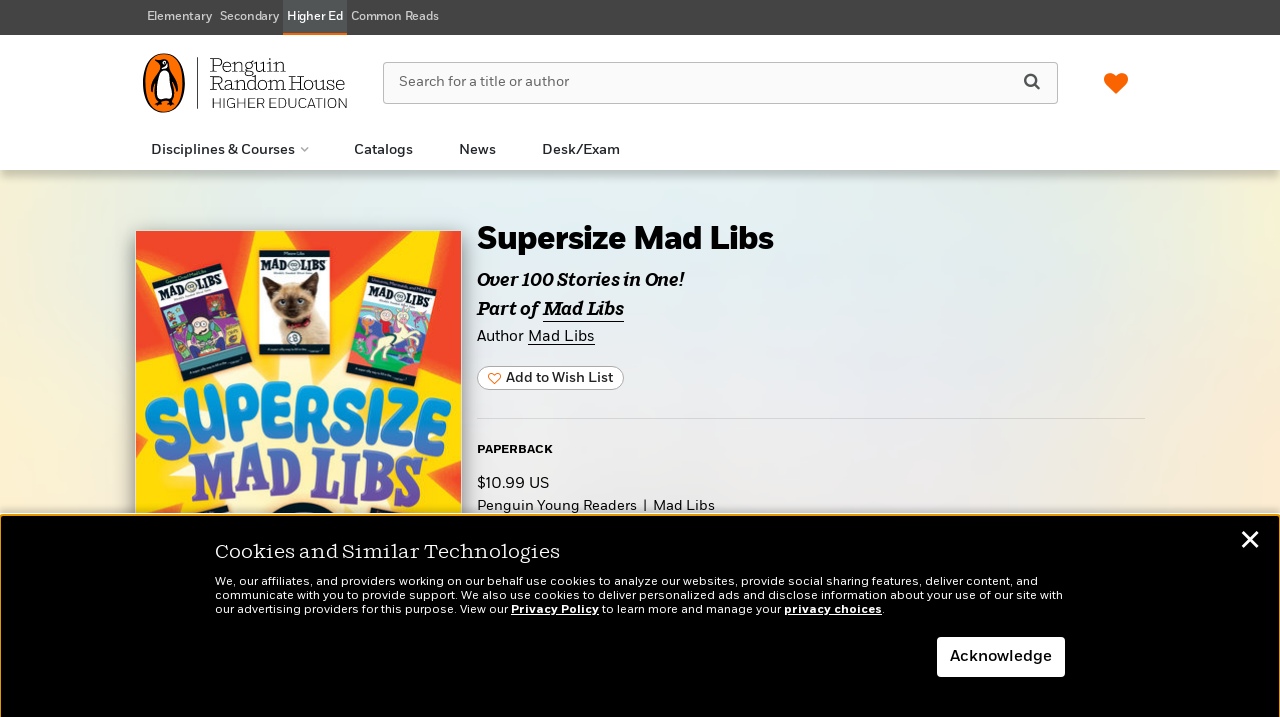

--- FILE ---
content_type: text/html; charset=UTF-8
request_url: https://penguinrandomhousehighereducation.com/book/?isbn=9781524785062
body_size: 88416
content:

<!DOCTYPE html>
<html lang="en" prefix="og: http://ogp.me/ns#">
<head>
	<title>Supersize Mad Libs | Penguin Random House Higher Education</title>
	<meta charset="utf-8">
	<meta http-equiv="X-UA-Compatible" content="IE=edge"><script type="text/javascript">(window.NREUM||(NREUM={})).init={privacy:{cookies_enabled:true},ajax:{deny_list:["bam.nr-data.net"]},feature_flags:["soft_nav"],distributed_tracing:{enabled:true}};(window.NREUM||(NREUM={})).loader_config={agentID:"1120249021",accountID:"4230854",trustKey:"66686",xpid:"UAQEUV5WDBABVFVWBgEHXlMD",licenseKey:"NRJS-a533cc6be12876ac42d",applicationID:"1044100872",browserID:"1120249021"};;/*! For license information please see nr-loader-spa-1.308.0.min.js.LICENSE.txt */
(()=>{var e,t,r={384:(e,t,r)=>{"use strict";r.d(t,{NT:()=>a,US:()=>u,Zm:()=>o,bQ:()=>d,dV:()=>c,pV:()=>l});var n=r(6154),i=r(1863),s=r(1910);const a={beacon:"bam.nr-data.net",errorBeacon:"bam.nr-data.net"};function o(){return n.gm.NREUM||(n.gm.NREUM={}),void 0===n.gm.newrelic&&(n.gm.newrelic=n.gm.NREUM),n.gm.NREUM}function c(){let e=o();return e.o||(e.o={ST:n.gm.setTimeout,SI:n.gm.setImmediate||n.gm.setInterval,CT:n.gm.clearTimeout,XHR:n.gm.XMLHttpRequest,REQ:n.gm.Request,EV:n.gm.Event,PR:n.gm.Promise,MO:n.gm.MutationObserver,FETCH:n.gm.fetch,WS:n.gm.WebSocket},(0,s.i)(...Object.values(e.o))),e}function d(e,t){let r=o();r.initializedAgents??={},t.initializedAt={ms:(0,i.t)(),date:new Date},r.initializedAgents[e]=t}function u(e,t){o()[e]=t}function l(){return function(){let e=o();const t=e.info||{};e.info={beacon:a.beacon,errorBeacon:a.errorBeacon,...t}}(),function(){let e=o();const t=e.init||{};e.init={...t}}(),c(),function(){let e=o();const t=e.loader_config||{};e.loader_config={...t}}(),o()}},782:(e,t,r)=>{"use strict";r.d(t,{T:()=>n});const n=r(860).K7.pageViewTiming},860:(e,t,r)=>{"use strict";r.d(t,{$J:()=>u,K7:()=>c,P3:()=>d,XX:()=>i,Yy:()=>o,df:()=>s,qY:()=>n,v4:()=>a});const n="events",i="jserrors",s="browser/blobs",a="rum",o="browser/logs",c={ajax:"ajax",genericEvents:"generic_events",jserrors:i,logging:"logging",metrics:"metrics",pageAction:"page_action",pageViewEvent:"page_view_event",pageViewTiming:"page_view_timing",sessionReplay:"session_replay",sessionTrace:"session_trace",softNav:"soft_navigations",spa:"spa"},d={[c.pageViewEvent]:1,[c.pageViewTiming]:2,[c.metrics]:3,[c.jserrors]:4,[c.spa]:5,[c.ajax]:6,[c.sessionTrace]:7,[c.softNav]:8,[c.sessionReplay]:9,[c.logging]:10,[c.genericEvents]:11},u={[c.pageViewEvent]:a,[c.pageViewTiming]:n,[c.ajax]:n,[c.spa]:n,[c.softNav]:n,[c.metrics]:i,[c.jserrors]:i,[c.sessionTrace]:s,[c.sessionReplay]:s,[c.logging]:o,[c.genericEvents]:"ins"}},944:(e,t,r)=>{"use strict";r.d(t,{R:()=>i});var n=r(3241);function i(e,t){"function"==typeof console.debug&&(console.debug("New Relic Warning: https://github.com/newrelic/newrelic-browser-agent/blob/main/docs/warning-codes.md#".concat(e),t),(0,n.W)({agentIdentifier:null,drained:null,type:"data",name:"warn",feature:"warn",data:{code:e,secondary:t}}))}},993:(e,t,r)=>{"use strict";r.d(t,{A$:()=>s,ET:()=>a,TZ:()=>o,p_:()=>i});var n=r(860);const i={ERROR:"ERROR",WARN:"WARN",INFO:"INFO",DEBUG:"DEBUG",TRACE:"TRACE"},s={OFF:0,ERROR:1,WARN:2,INFO:3,DEBUG:4,TRACE:5},a="log",o=n.K7.logging},1541:(e,t,r)=>{"use strict";r.d(t,{U:()=>i,f:()=>n});const n={MFE:"MFE",BA:"BA"};function i(e,t){if(2!==t?.harvestEndpointVersion)return{};const r=t.agentRef.runtime.appMetadata.agents[0].entityGuid;return e?{"source.id":e.id,"source.name":e.name,"source.type":e.type,"parent.id":e.parent?.id||r,"parent.type":e.parent?.type||n.BA}:{"entity.guid":r,appId:t.agentRef.info.applicationID}}},1687:(e,t,r)=>{"use strict";r.d(t,{Ak:()=>d,Ze:()=>h,x3:()=>u});var n=r(3241),i=r(7836),s=r(3606),a=r(860),o=r(2646);const c={};function d(e,t){const r={staged:!1,priority:a.P3[t]||0};l(e),c[e].get(t)||c[e].set(t,r)}function u(e,t){e&&c[e]&&(c[e].get(t)&&c[e].delete(t),p(e,t,!1),c[e].size&&f(e))}function l(e){if(!e)throw new Error("agentIdentifier required");c[e]||(c[e]=new Map)}function h(e="",t="feature",r=!1){if(l(e),!e||!c[e].get(t)||r)return p(e,t);c[e].get(t).staged=!0,f(e)}function f(e){const t=Array.from(c[e]);t.every(([e,t])=>t.staged)&&(t.sort((e,t)=>e[1].priority-t[1].priority),t.forEach(([t])=>{c[e].delete(t),p(e,t)}))}function p(e,t,r=!0){const a=e?i.ee.get(e):i.ee,c=s.i.handlers;if(!a.aborted&&a.backlog&&c){if((0,n.W)({agentIdentifier:e,type:"lifecycle",name:"drain",feature:t}),r){const e=a.backlog[t],r=c[t];if(r){for(let t=0;e&&t<e.length;++t)g(e[t],r);Object.entries(r).forEach(([e,t])=>{Object.values(t||{}).forEach(t=>{t[0]?.on&&t[0]?.context()instanceof o.y&&t[0].on(e,t[1])})})}}a.isolatedBacklog||delete c[t],a.backlog[t]=null,a.emit("drain-"+t,[])}}function g(e,t){var r=e[1];Object.values(t[r]||{}).forEach(t=>{var r=e[0];if(t[0]===r){var n=t[1],i=e[3],s=e[2];n.apply(i,s)}})}},1738:(e,t,r)=>{"use strict";r.d(t,{U:()=>f,Y:()=>h});var n=r(3241),i=r(9908),s=r(1863),a=r(944),o=r(5701),c=r(3969),d=r(8362),u=r(860),l=r(4261);function h(e,t,r,s){const h=s||r;!h||h[e]&&h[e]!==d.d.prototype[e]||(h[e]=function(){(0,i.p)(c.xV,["API/"+e+"/called"],void 0,u.K7.metrics,r.ee),(0,n.W)({agentIdentifier:r.agentIdentifier,drained:!!o.B?.[r.agentIdentifier],type:"data",name:"api",feature:l.Pl+e,data:{}});try{return t.apply(this,arguments)}catch(e){(0,a.R)(23,e)}})}function f(e,t,r,n,a){const o=e.info;null===r?delete o.jsAttributes[t]:o.jsAttributes[t]=r,(a||null===r)&&(0,i.p)(l.Pl+n,[(0,s.t)(),t,r],void 0,"session",e.ee)}},1741:(e,t,r)=>{"use strict";r.d(t,{W:()=>s});var n=r(944),i=r(4261);class s{#e(e,...t){if(this[e]!==s.prototype[e])return this[e](...t);(0,n.R)(35,e)}addPageAction(e,t){return this.#e(i.hG,e,t)}register(e){return this.#e(i.eY,e)}recordCustomEvent(e,t){return this.#e(i.fF,e,t)}setPageViewName(e,t){return this.#e(i.Fw,e,t)}setCustomAttribute(e,t,r){return this.#e(i.cD,e,t,r)}noticeError(e,t){return this.#e(i.o5,e,t)}setUserId(e,t=!1){return this.#e(i.Dl,e,t)}setApplicationVersion(e){return this.#e(i.nb,e)}setErrorHandler(e){return this.#e(i.bt,e)}addRelease(e,t){return this.#e(i.k6,e,t)}log(e,t){return this.#e(i.$9,e,t)}start(){return this.#e(i.d3)}finished(e){return this.#e(i.BL,e)}recordReplay(){return this.#e(i.CH)}pauseReplay(){return this.#e(i.Tb)}addToTrace(e){return this.#e(i.U2,e)}setCurrentRouteName(e){return this.#e(i.PA,e)}interaction(e){return this.#e(i.dT,e)}wrapLogger(e,t,r){return this.#e(i.Wb,e,t,r)}measure(e,t){return this.#e(i.V1,e,t)}consent(e){return this.#e(i.Pv,e)}}},1863:(e,t,r)=>{"use strict";function n(){return Math.floor(performance.now())}r.d(t,{t:()=>n})},1910:(e,t,r)=>{"use strict";r.d(t,{i:()=>s});var n=r(944);const i=new Map;function s(...e){return e.every(e=>{if(i.has(e))return i.get(e);const t="function"==typeof e?e.toString():"",r=t.includes("[native code]"),s=t.includes("nrWrapper");return r||s||(0,n.R)(64,e?.name||t),i.set(e,r),r})}},2555:(e,t,r)=>{"use strict";r.d(t,{D:()=>o,f:()=>a});var n=r(384),i=r(8122);const s={beacon:n.NT.beacon,errorBeacon:n.NT.errorBeacon,licenseKey:void 0,applicationID:void 0,sa:void 0,queueTime:void 0,applicationTime:void 0,ttGuid:void 0,user:void 0,account:void 0,product:void 0,extra:void 0,jsAttributes:{},userAttributes:void 0,atts:void 0,transactionName:void 0,tNamePlain:void 0};function a(e){try{return!!e.licenseKey&&!!e.errorBeacon&&!!e.applicationID}catch(e){return!1}}const o=e=>(0,i.a)(e,s)},2614:(e,t,r)=>{"use strict";r.d(t,{BB:()=>a,H3:()=>n,g:()=>d,iL:()=>c,tS:()=>o,uh:()=>i,wk:()=>s});const n="NRBA",i="SESSION",s=144e5,a=18e5,o={STARTED:"session-started",PAUSE:"session-pause",RESET:"session-reset",RESUME:"session-resume",UPDATE:"session-update"},c={SAME_TAB:"same-tab",CROSS_TAB:"cross-tab"},d={OFF:0,FULL:1,ERROR:2}},2646:(e,t,r)=>{"use strict";r.d(t,{y:()=>n});class n{constructor(e){this.contextId=e}}},2843:(e,t,r)=>{"use strict";r.d(t,{G:()=>s,u:()=>i});var n=r(3878);function i(e,t=!1,r,i){(0,n.DD)("visibilitychange",function(){if(t)return void("hidden"===document.visibilityState&&e());e(document.visibilityState)},r,i)}function s(e,t,r){(0,n.sp)("pagehide",e,t,r)}},3241:(e,t,r)=>{"use strict";r.d(t,{W:()=>s});var n=r(6154);const i="newrelic";function s(e={}){try{n.gm.dispatchEvent(new CustomEvent(i,{detail:e}))}catch(e){}}},3304:(e,t,r)=>{"use strict";r.d(t,{A:()=>s});var n=r(7836);const i=()=>{const e=new WeakSet;return(t,r)=>{if("object"==typeof r&&null!==r){if(e.has(r))return;e.add(r)}return r}};function s(e){try{return JSON.stringify(e,i())??""}catch(e){try{n.ee.emit("internal-error",[e])}catch(e){}return""}}},3333:(e,t,r)=>{"use strict";r.d(t,{$v:()=>u,TZ:()=>n,Xh:()=>c,Zp:()=>i,kd:()=>d,mq:()=>o,nf:()=>a,qN:()=>s});const n=r(860).K7.genericEvents,i=["auxclick","click","copy","keydown","paste","scrollend"],s=["focus","blur"],a=4,o=1e3,c=2e3,d=["PageAction","UserAction","BrowserPerformance"],u={RESOURCES:"experimental.resources",REGISTER:"register"}},3434:(e,t,r)=>{"use strict";r.d(t,{Jt:()=>s,YM:()=>d});var n=r(7836),i=r(5607);const s="nr@original:".concat(i.W),a=50;var o=Object.prototype.hasOwnProperty,c=!1;function d(e,t){return e||(e=n.ee),r.inPlace=function(e,t,n,i,s){n||(n="");const a="-"===n.charAt(0);for(let o=0;o<t.length;o++){const c=t[o],d=e[c];l(d)||(e[c]=r(d,a?c+n:n,i,c,s))}},r.flag=s,r;function r(t,r,n,c,d){return l(t)?t:(r||(r=""),nrWrapper[s]=t,function(e,t,r){if(Object.defineProperty&&Object.keys)try{return Object.keys(e).forEach(function(r){Object.defineProperty(t,r,{get:function(){return e[r]},set:function(t){return e[r]=t,t}})}),t}catch(e){u([e],r)}for(var n in e)o.call(e,n)&&(t[n]=e[n])}(t,nrWrapper,e),nrWrapper);function nrWrapper(){var s,o,l,h;let f;try{o=this,s=[...arguments],l="function"==typeof n?n(s,o):n||{}}catch(t){u([t,"",[s,o,c],l],e)}i(r+"start",[s,o,c],l,d);const p=performance.now();let g;try{return h=t.apply(o,s),g=performance.now(),h}catch(e){throw g=performance.now(),i(r+"err",[s,o,e],l,d),f=e,f}finally{const e=g-p,t={start:p,end:g,duration:e,isLongTask:e>=a,methodName:c,thrownError:f};t.isLongTask&&i("long-task",[t,o],l,d),i(r+"end",[s,o,h],l,d)}}}function i(r,n,i,s){if(!c||t){var a=c;c=!0;try{e.emit(r,n,i,t,s)}catch(t){u([t,r,n,i],e)}c=a}}}function u(e,t){t||(t=n.ee);try{t.emit("internal-error",e)}catch(e){}}function l(e){return!(e&&"function"==typeof e&&e.apply&&!e[s])}},3606:(e,t,r)=>{"use strict";r.d(t,{i:()=>s});var n=r(9908);s.on=a;var i=s.handlers={};function s(e,t,r,s){a(s||n.d,i,e,t,r)}function a(e,t,r,i,s){s||(s="feature"),e||(e=n.d);var a=t[s]=t[s]||{};(a[r]=a[r]||[]).push([e,i])}},3738:(e,t,r)=>{"use strict";r.d(t,{He:()=>i,Kp:()=>o,Lc:()=>d,Rz:()=>u,TZ:()=>n,bD:()=>s,d3:()=>a,jx:()=>l,sl:()=>h,uP:()=>c});const n=r(860).K7.sessionTrace,i="bstResource",s="resource",a="-start",o="-end",c="fn"+a,d="fn"+o,u="pushState",l=1e3,h=3e4},3785:(e,t,r)=>{"use strict";r.d(t,{R:()=>c,b:()=>d});var n=r(9908),i=r(1863),s=r(860),a=r(3969),o=r(993);function c(e,t,r={},c=o.p_.INFO,d=!0,u,l=(0,i.t)()){(0,n.p)(a.xV,["API/logging/".concat(c.toLowerCase(),"/called")],void 0,s.K7.metrics,e),(0,n.p)(o.ET,[l,t,r,c,d,u],void 0,s.K7.logging,e)}function d(e){return"string"==typeof e&&Object.values(o.p_).some(t=>t===e.toUpperCase().trim())}},3878:(e,t,r)=>{"use strict";function n(e,t){return{capture:e,passive:!1,signal:t}}function i(e,t,r=!1,i){window.addEventListener(e,t,n(r,i))}function s(e,t,r=!1,i){document.addEventListener(e,t,n(r,i))}r.d(t,{DD:()=>s,jT:()=>n,sp:()=>i})},3962:(e,t,r)=>{"use strict";r.d(t,{AM:()=>a,O2:()=>l,OV:()=>s,Qu:()=>h,TZ:()=>c,ih:()=>f,pP:()=>o,t1:()=>u,tC:()=>i,wD:()=>d});var n=r(860);const i=["click","keydown","submit"],s="popstate",a="api",o="initialPageLoad",c=n.K7.softNav,d=5e3,u=500,l={INITIAL_PAGE_LOAD:"",ROUTE_CHANGE:1,UNSPECIFIED:2},h={INTERACTION:1,AJAX:2,CUSTOM_END:3,CUSTOM_TRACER:4},f={IP:"in progress",PF:"pending finish",FIN:"finished",CAN:"cancelled"}},3969:(e,t,r)=>{"use strict";r.d(t,{TZ:()=>n,XG:()=>o,rs:()=>i,xV:()=>a,z_:()=>s});const n=r(860).K7.metrics,i="sm",s="cm",a="storeSupportabilityMetrics",o="storeEventMetrics"},4234:(e,t,r)=>{"use strict";r.d(t,{W:()=>s});var n=r(7836),i=r(1687);class s{constructor(e,t){this.agentIdentifier=e,this.ee=n.ee.get(e),this.featureName=t,this.blocked=!1}deregisterDrain(){(0,i.x3)(this.agentIdentifier,this.featureName)}}},4261:(e,t,r)=>{"use strict";r.d(t,{$9:()=>u,BL:()=>c,CH:()=>p,Dl:()=>R,Fw:()=>w,PA:()=>v,Pl:()=>n,Pv:()=>A,Tb:()=>h,U2:()=>a,V1:()=>E,Wb:()=>T,bt:()=>y,cD:()=>b,d3:()=>x,dT:()=>d,eY:()=>g,fF:()=>f,hG:()=>s,hw:()=>i,k6:()=>o,nb:()=>m,o5:()=>l});const n="api-",i=n+"ixn-",s="addPageAction",a="addToTrace",o="addRelease",c="finished",d="interaction",u="log",l="noticeError",h="pauseReplay",f="recordCustomEvent",p="recordReplay",g="register",m="setApplicationVersion",v="setCurrentRouteName",b="setCustomAttribute",y="setErrorHandler",w="setPageViewName",R="setUserId",x="start",T="wrapLogger",E="measure",A="consent"},5205:(e,t,r)=>{"use strict";r.d(t,{j:()=>S});var n=r(384),i=r(1741);var s=r(2555),a=r(3333);const o=e=>{if(!e||"string"!=typeof e)return!1;try{document.createDocumentFragment().querySelector(e)}catch{return!1}return!0};var c=r(2614),d=r(944),u=r(8122);const l="[data-nr-mask]",h=e=>(0,u.a)(e,(()=>{const e={feature_flags:[],experimental:{allow_registered_children:!1,resources:!1},mask_selector:"*",block_selector:"[data-nr-block]",mask_input_options:{color:!1,date:!1,"datetime-local":!1,email:!1,month:!1,number:!1,range:!1,search:!1,tel:!1,text:!1,time:!1,url:!1,week:!1,textarea:!1,select:!1,password:!0}};return{ajax:{deny_list:void 0,block_internal:!0,enabled:!0,autoStart:!0},api:{get allow_registered_children(){return e.feature_flags.includes(a.$v.REGISTER)||e.experimental.allow_registered_children},set allow_registered_children(t){e.experimental.allow_registered_children=t},duplicate_registered_data:!1},browser_consent_mode:{enabled:!1},distributed_tracing:{enabled:void 0,exclude_newrelic_header:void 0,cors_use_newrelic_header:void 0,cors_use_tracecontext_headers:void 0,allowed_origins:void 0},get feature_flags(){return e.feature_flags},set feature_flags(t){e.feature_flags=t},generic_events:{enabled:!0,autoStart:!0},harvest:{interval:30},jserrors:{enabled:!0,autoStart:!0},logging:{enabled:!0,autoStart:!0},metrics:{enabled:!0,autoStart:!0},obfuscate:void 0,page_action:{enabled:!0},page_view_event:{enabled:!0,autoStart:!0},page_view_timing:{enabled:!0,autoStart:!0},performance:{capture_marks:!1,capture_measures:!1,capture_detail:!0,resources:{get enabled(){return e.feature_flags.includes(a.$v.RESOURCES)||e.experimental.resources},set enabled(t){e.experimental.resources=t},asset_types:[],first_party_domains:[],ignore_newrelic:!0}},privacy:{cookies_enabled:!0},proxy:{assets:void 0,beacon:void 0},session:{expiresMs:c.wk,inactiveMs:c.BB},session_replay:{autoStart:!0,enabled:!1,preload:!1,sampling_rate:10,error_sampling_rate:100,collect_fonts:!1,inline_images:!1,fix_stylesheets:!0,mask_all_inputs:!0,get mask_text_selector(){return e.mask_selector},set mask_text_selector(t){o(t)?e.mask_selector="".concat(t,",").concat(l):""===t||null===t?e.mask_selector=l:(0,d.R)(5,t)},get block_class(){return"nr-block"},get ignore_class(){return"nr-ignore"},get mask_text_class(){return"nr-mask"},get block_selector(){return e.block_selector},set block_selector(t){o(t)?e.block_selector+=",".concat(t):""!==t&&(0,d.R)(6,t)},get mask_input_options(){return e.mask_input_options},set mask_input_options(t){t&&"object"==typeof t?e.mask_input_options={...t,password:!0}:(0,d.R)(7,t)}},session_trace:{enabled:!0,autoStart:!0},soft_navigations:{enabled:!0,autoStart:!0},spa:{enabled:!0,autoStart:!0},ssl:void 0,user_actions:{enabled:!0,elementAttributes:["id","className","tagName","type"]}}})());var f=r(6154),p=r(9324);let g=0;const m={buildEnv:p.F3,distMethod:p.Xs,version:p.xv,originTime:f.WN},v={consented:!1},b={appMetadata:{},get consented(){return this.session?.state?.consent||v.consented},set consented(e){v.consented=e},customTransaction:void 0,denyList:void 0,disabled:!1,harvester:void 0,isolatedBacklog:!1,isRecording:!1,loaderType:void 0,maxBytes:3e4,obfuscator:void 0,onerror:void 0,ptid:void 0,releaseIds:{},session:void 0,timeKeeper:void 0,registeredEntities:[],jsAttributesMetadata:{bytes:0},get harvestCount(){return++g}},y=e=>{const t=(0,u.a)(e,b),r=Object.keys(m).reduce((e,t)=>(e[t]={value:m[t],writable:!1,configurable:!0,enumerable:!0},e),{});return Object.defineProperties(t,r)};var w=r(5701);const R=e=>{const t=e.startsWith("http");e+="/",r.p=t?e:"https://"+e};var x=r(7836),T=r(3241);const E={accountID:void 0,trustKey:void 0,agentID:void 0,licenseKey:void 0,applicationID:void 0,xpid:void 0},A=e=>(0,u.a)(e,E),_=new Set;function S(e,t={},r,a){let{init:o,info:c,loader_config:d,runtime:u={},exposed:l=!0}=t;if(!c){const e=(0,n.pV)();o=e.init,c=e.info,d=e.loader_config}e.init=h(o||{}),e.loader_config=A(d||{}),c.jsAttributes??={},f.bv&&(c.jsAttributes.isWorker=!0),e.info=(0,s.D)(c);const p=e.init,g=[c.beacon,c.errorBeacon];_.has(e.agentIdentifier)||(p.proxy.assets&&(R(p.proxy.assets),g.push(p.proxy.assets)),p.proxy.beacon&&g.push(p.proxy.beacon),e.beacons=[...g],function(e){const t=(0,n.pV)();Object.getOwnPropertyNames(i.W.prototype).forEach(r=>{const n=i.W.prototype[r];if("function"!=typeof n||"constructor"===n)return;let s=t[r];e[r]&&!1!==e.exposed&&"micro-agent"!==e.runtime?.loaderType&&(t[r]=(...t)=>{const n=e[r](...t);return s?s(...t):n})})}(e),(0,n.US)("activatedFeatures",w.B)),u.denyList=[...p.ajax.deny_list||[],...p.ajax.block_internal?g:[]],u.ptid=e.agentIdentifier,u.loaderType=r,e.runtime=y(u),_.has(e.agentIdentifier)||(e.ee=x.ee.get(e.agentIdentifier),e.exposed=l,(0,T.W)({agentIdentifier:e.agentIdentifier,drained:!!w.B?.[e.agentIdentifier],type:"lifecycle",name:"initialize",feature:void 0,data:e.config})),_.add(e.agentIdentifier)}},5270:(e,t,r)=>{"use strict";r.d(t,{Aw:()=>a,SR:()=>s,rF:()=>o});var n=r(384),i=r(7767);function s(e){return!!(0,n.dV)().o.MO&&(0,i.V)(e)&&!0===e?.session_trace.enabled}function a(e){return!0===e?.session_replay.preload&&s(e)}function o(e,t){try{if("string"==typeof t?.type){if("password"===t.type.toLowerCase())return"*".repeat(e?.length||0);if(void 0!==t?.dataset?.nrUnmask||t?.classList?.contains("nr-unmask"))return e}}catch(e){}return"string"==typeof e?e.replace(/[\S]/g,"*"):"*".repeat(e?.length||0)}},5289:(e,t,r)=>{"use strict";r.d(t,{GG:()=>a,Qr:()=>c,sB:()=>o});var n=r(3878),i=r(6389);function s(){return"undefined"==typeof document||"complete"===document.readyState}function a(e,t){if(s())return e();const r=(0,i.J)(e),a=setInterval(()=>{s()&&(clearInterval(a),r())},500);(0,n.sp)("load",r,t)}function o(e){if(s())return e();(0,n.DD)("DOMContentLoaded",e)}function c(e){if(s())return e();(0,n.sp)("popstate",e)}},5607:(e,t,r)=>{"use strict";r.d(t,{W:()=>n});const n=(0,r(9566).bz)()},5701:(e,t,r)=>{"use strict";r.d(t,{B:()=>s,t:()=>a});var n=r(3241);const i=new Set,s={};function a(e,t){const r=t.agentIdentifier;s[r]??={},e&&"object"==typeof e&&(i.has(r)||(t.ee.emit("rumresp",[e]),s[r]=e,i.add(r),(0,n.W)({agentIdentifier:r,loaded:!0,drained:!0,type:"lifecycle",name:"load",feature:void 0,data:e})))}},6154:(e,t,r)=>{"use strict";r.d(t,{OF:()=>d,RI:()=>i,WN:()=>h,bv:()=>s,eN:()=>f,gm:()=>a,lR:()=>l,m:()=>c,mw:()=>o,sb:()=>u});var n=r(1863);const i="undefined"!=typeof window&&!!window.document,s="undefined"!=typeof WorkerGlobalScope&&("undefined"!=typeof self&&self instanceof WorkerGlobalScope&&self.navigator instanceof WorkerNavigator||"undefined"!=typeof globalThis&&globalThis instanceof WorkerGlobalScope&&globalThis.navigator instanceof WorkerNavigator),a=i?window:"undefined"!=typeof WorkerGlobalScope&&("undefined"!=typeof self&&self instanceof WorkerGlobalScope&&self||"undefined"!=typeof globalThis&&globalThis instanceof WorkerGlobalScope&&globalThis),o=Boolean("hidden"===a?.document?.visibilityState),c=""+a?.location,d=/iPad|iPhone|iPod/.test(a.navigator?.userAgent),u=d&&"undefined"==typeof SharedWorker,l=(()=>{const e=a.navigator?.userAgent?.match(/Firefox[/\s](\d+\.\d+)/);return Array.isArray(e)&&e.length>=2?+e[1]:0})(),h=Date.now()-(0,n.t)(),f=()=>"undefined"!=typeof PerformanceNavigationTiming&&a?.performance?.getEntriesByType("navigation")?.[0]?.responseStart},6344:(e,t,r)=>{"use strict";r.d(t,{BB:()=>u,Qb:()=>l,TZ:()=>i,Ug:()=>a,Vh:()=>s,_s:()=>o,bc:()=>d,yP:()=>c});var n=r(2614);const i=r(860).K7.sessionReplay,s="errorDuringReplay",a=.12,o={DomContentLoaded:0,Load:1,FullSnapshot:2,IncrementalSnapshot:3,Meta:4,Custom:5},c={[n.g.ERROR]:15e3,[n.g.FULL]:3e5,[n.g.OFF]:0},d={RESET:{message:"Session was reset",sm:"Reset"},IMPORT:{message:"Recorder failed to import",sm:"Import"},TOO_MANY:{message:"429: Too Many Requests",sm:"Too-Many"},TOO_BIG:{message:"Payload was too large",sm:"Too-Big"},CROSS_TAB:{message:"Session Entity was set to OFF on another tab",sm:"Cross-Tab"},ENTITLEMENTS:{message:"Session Replay is not allowed and will not be started",sm:"Entitlement"}},u=5e3,l={API:"api",RESUME:"resume",SWITCH_TO_FULL:"switchToFull",INITIALIZE:"initialize",PRELOAD:"preload"}},6389:(e,t,r)=>{"use strict";function n(e,t=500,r={}){const n=r?.leading||!1;let i;return(...r)=>{n&&void 0===i&&(e.apply(this,r),i=setTimeout(()=>{i=clearTimeout(i)},t)),n||(clearTimeout(i),i=setTimeout(()=>{e.apply(this,r)},t))}}function i(e){let t=!1;return(...r)=>{t||(t=!0,e.apply(this,r))}}r.d(t,{J:()=>i,s:()=>n})},6630:(e,t,r)=>{"use strict";r.d(t,{T:()=>n});const n=r(860).K7.pageViewEvent},6774:(e,t,r)=>{"use strict";r.d(t,{T:()=>n});const n=r(860).K7.jserrors},7295:(e,t,r)=>{"use strict";r.d(t,{Xv:()=>a,gX:()=>i,iW:()=>s});var n=[];function i(e){if(!e||s(e))return!1;if(0===n.length)return!0;if("*"===n[0].hostname)return!1;for(var t=0;t<n.length;t++){var r=n[t];if(r.hostname.test(e.hostname)&&r.pathname.test(e.pathname))return!1}return!0}function s(e){return void 0===e.hostname}function a(e){if(n=[],e&&e.length)for(var t=0;t<e.length;t++){let r=e[t];if(!r)continue;if("*"===r)return void(n=[{hostname:"*"}]);0===r.indexOf("http://")?r=r.substring(7):0===r.indexOf("https://")&&(r=r.substring(8));const i=r.indexOf("/");let s,a;i>0?(s=r.substring(0,i),a=r.substring(i)):(s=r,a="*");let[c]=s.split(":");n.push({hostname:o(c),pathname:o(a,!0)})}}function o(e,t=!1){const r=e.replace(/[.+?^${}()|[\]\\]/g,e=>"\\"+e).replace(/\*/g,".*?");return new RegExp((t?"^":"")+r+"$")}},7485:(e,t,r)=>{"use strict";r.d(t,{D:()=>i});var n=r(6154);function i(e){if(0===(e||"").indexOf("data:"))return{protocol:"data"};try{const t=new URL(e,location.href),r={port:t.port,hostname:t.hostname,pathname:t.pathname,search:t.search,protocol:t.protocol.slice(0,t.protocol.indexOf(":")),sameOrigin:t.protocol===n.gm?.location?.protocol&&t.host===n.gm?.location?.host};return r.port&&""!==r.port||("http:"===t.protocol&&(r.port="80"),"https:"===t.protocol&&(r.port="443")),r.pathname&&""!==r.pathname?r.pathname.startsWith("/")||(r.pathname="/".concat(r.pathname)):r.pathname="/",r}catch(e){return{}}}},7699:(e,t,r)=>{"use strict";r.d(t,{It:()=>s,KC:()=>o,No:()=>i,qh:()=>a});var n=r(860);const i=16e3,s=1e6,a="SESSION_ERROR",o={[n.K7.logging]:!0,[n.K7.genericEvents]:!1,[n.K7.jserrors]:!1,[n.K7.ajax]:!1}},7767:(e,t,r)=>{"use strict";r.d(t,{V:()=>i});var n=r(6154);const i=e=>n.RI&&!0===e?.privacy.cookies_enabled},7836:(e,t,r)=>{"use strict";r.d(t,{P:()=>o,ee:()=>c});var n=r(384),i=r(8990),s=r(2646),a=r(5607);const o="nr@context:".concat(a.W),c=function e(t,r){var n={},a={},u={},l=!1;try{l=16===r.length&&d.initializedAgents?.[r]?.runtime.isolatedBacklog}catch(e){}var h={on:p,addEventListener:p,removeEventListener:function(e,t){var r=n[e];if(!r)return;for(var i=0;i<r.length;i++)r[i]===t&&r.splice(i,1)},emit:function(e,r,n,i,s){!1!==s&&(s=!0);if(c.aborted&&!i)return;t&&s&&t.emit(e,r,n);var o=f(n);g(e).forEach(e=>{e.apply(o,r)});var d=v()[a[e]];d&&d.push([h,e,r,o]);return o},get:m,listeners:g,context:f,buffer:function(e,t){const r=v();if(t=t||"feature",h.aborted)return;Object.entries(e||{}).forEach(([e,n])=>{a[n]=t,t in r||(r[t]=[])})},abort:function(){h._aborted=!0,Object.keys(h.backlog).forEach(e=>{delete h.backlog[e]})},isBuffering:function(e){return!!v()[a[e]]},debugId:r,backlog:l?{}:t&&"object"==typeof t.backlog?t.backlog:{},isolatedBacklog:l};return Object.defineProperty(h,"aborted",{get:()=>{let e=h._aborted||!1;return e||(t&&(e=t.aborted),e)}}),h;function f(e){return e&&e instanceof s.y?e:e?(0,i.I)(e,o,()=>new s.y(o)):new s.y(o)}function p(e,t){n[e]=g(e).concat(t)}function g(e){return n[e]||[]}function m(t){return u[t]=u[t]||e(h,t)}function v(){return h.backlog}}(void 0,"globalEE"),d=(0,n.Zm)();d.ee||(d.ee=c)},8122:(e,t,r)=>{"use strict";r.d(t,{a:()=>i});var n=r(944);function i(e,t){try{if(!e||"object"!=typeof e)return(0,n.R)(3);if(!t||"object"!=typeof t)return(0,n.R)(4);const r=Object.create(Object.getPrototypeOf(t),Object.getOwnPropertyDescriptors(t)),s=0===Object.keys(r).length?e:r;for(let a in s)if(void 0!==e[a])try{if(null===e[a]){r[a]=null;continue}Array.isArray(e[a])&&Array.isArray(t[a])?r[a]=Array.from(new Set([...e[a],...t[a]])):"object"==typeof e[a]&&"object"==typeof t[a]?r[a]=i(e[a],t[a]):r[a]=e[a]}catch(e){r[a]||(0,n.R)(1,e)}return r}catch(e){(0,n.R)(2,e)}}},8139:(e,t,r)=>{"use strict";r.d(t,{u:()=>h});var n=r(7836),i=r(3434),s=r(8990),a=r(6154);const o={},c=a.gm.XMLHttpRequest,d="addEventListener",u="removeEventListener",l="nr@wrapped:".concat(n.P);function h(e){var t=function(e){return(e||n.ee).get("events")}(e);if(o[t.debugId]++)return t;o[t.debugId]=1;var r=(0,i.YM)(t,!0);function h(e){r.inPlace(e,[d,u],"-",p)}function p(e,t){return e[1]}return"getPrototypeOf"in Object&&(a.RI&&f(document,h),c&&f(c.prototype,h),f(a.gm,h)),t.on(d+"-start",function(e,t){var n=e[1];if(null!==n&&("function"==typeof n||"object"==typeof n)&&"newrelic"!==e[0]){var i=(0,s.I)(n,l,function(){var e={object:function(){if("function"!=typeof n.handleEvent)return;return n.handleEvent.apply(n,arguments)},function:n}[typeof n];return e?r(e,"fn-",null,e.name||"anonymous"):n});this.wrapped=e[1]=i}}),t.on(u+"-start",function(e){e[1]=this.wrapped||e[1]}),t}function f(e,t,...r){let n=e;for(;"object"==typeof n&&!Object.prototype.hasOwnProperty.call(n,d);)n=Object.getPrototypeOf(n);n&&t(n,...r)}},8362:(e,t,r)=>{"use strict";r.d(t,{d:()=>s});var n=r(9566),i=r(1741);class s extends i.W{agentIdentifier=(0,n.LA)(16)}},8374:(e,t,r)=>{r.nc=(()=>{try{return document?.currentScript?.nonce}catch(e){}return""})()},8990:(e,t,r)=>{"use strict";r.d(t,{I:()=>i});var n=Object.prototype.hasOwnProperty;function i(e,t,r){if(n.call(e,t))return e[t];var i=r();if(Object.defineProperty&&Object.keys)try{return Object.defineProperty(e,t,{value:i,writable:!0,enumerable:!1}),i}catch(e){}return e[t]=i,i}},9119:(e,t,r)=>{"use strict";r.d(t,{L:()=>s});var n=/([^?#]*)[^#]*(#[^?]*|$).*/,i=/([^?#]*)().*/;function s(e,t){return e?e.replace(t?n:i,"$1$2"):e}},9300:(e,t,r)=>{"use strict";r.d(t,{T:()=>n});const n=r(860).K7.ajax},9324:(e,t,r)=>{"use strict";r.d(t,{AJ:()=>a,F3:()=>i,Xs:()=>s,Yq:()=>o,xv:()=>n});const n="1.308.0",i="PROD",s="CDN",a="@newrelic/rrweb",o="1.0.1"},9566:(e,t,r)=>{"use strict";r.d(t,{LA:()=>o,ZF:()=>c,bz:()=>a,el:()=>d});var n=r(6154);const i="xxxxxxxx-xxxx-4xxx-yxxx-xxxxxxxxxxxx";function s(e,t){return e?15&e[t]:16*Math.random()|0}function a(){const e=n.gm?.crypto||n.gm?.msCrypto;let t,r=0;return e&&e.getRandomValues&&(t=e.getRandomValues(new Uint8Array(30))),i.split("").map(e=>"x"===e?s(t,r++).toString(16):"y"===e?(3&s()|8).toString(16):e).join("")}function o(e){const t=n.gm?.crypto||n.gm?.msCrypto;let r,i=0;t&&t.getRandomValues&&(r=t.getRandomValues(new Uint8Array(e)));const a=[];for(var o=0;o<e;o++)a.push(s(r,i++).toString(16));return a.join("")}function c(){return o(16)}function d(){return o(32)}},9908:(e,t,r)=>{"use strict";r.d(t,{d:()=>n,p:()=>i});var n=r(7836).ee.get("handle");function i(e,t,r,i,s){s?(s.buffer([e],i),s.emit(e,t,r)):(n.buffer([e],i),n.emit(e,t,r))}}},n={};function i(e){var t=n[e];if(void 0!==t)return t.exports;var s=n[e]={exports:{}};return r[e](s,s.exports,i),s.exports}i.m=r,i.d=(e,t)=>{for(var r in t)i.o(t,r)&&!i.o(e,r)&&Object.defineProperty(e,r,{enumerable:!0,get:t[r]})},i.f={},i.e=e=>Promise.all(Object.keys(i.f).reduce((t,r)=>(i.f[r](e,t),t),[])),i.u=e=>({212:"nr-spa-compressor",249:"nr-spa-recorder",478:"nr-spa"}[e]+"-1.308.0.min.js"),i.o=(e,t)=>Object.prototype.hasOwnProperty.call(e,t),e={},t="NRBA-1.308.0.PROD:",i.l=(r,n,s,a)=>{if(e[r])e[r].push(n);else{var o,c;if(void 0!==s)for(var d=document.getElementsByTagName("script"),u=0;u<d.length;u++){var l=d[u];if(l.getAttribute("src")==r||l.getAttribute("data-webpack")==t+s){o=l;break}}if(!o){c=!0;var h={478:"sha512-RSfSVnmHk59T/uIPbdSE0LPeqcEdF4/+XhfJdBuccH5rYMOEZDhFdtnh6X6nJk7hGpzHd9Ujhsy7lZEz/ORYCQ==",249:"sha512-ehJXhmntm85NSqW4MkhfQqmeKFulra3klDyY0OPDUE+sQ3GokHlPh1pmAzuNy//3j4ac6lzIbmXLvGQBMYmrkg==",212:"sha512-B9h4CR46ndKRgMBcK+j67uSR2RCnJfGefU+A7FrgR/k42ovXy5x/MAVFiSvFxuVeEk/pNLgvYGMp1cBSK/G6Fg=="};(o=document.createElement("script")).charset="utf-8",i.nc&&o.setAttribute("nonce",i.nc),o.setAttribute("data-webpack",t+s),o.src=r,0!==o.src.indexOf(window.location.origin+"/")&&(o.crossOrigin="anonymous"),h[a]&&(o.integrity=h[a])}e[r]=[n];var f=(t,n)=>{o.onerror=o.onload=null,clearTimeout(p);var i=e[r];if(delete e[r],o.parentNode&&o.parentNode.removeChild(o),i&&i.forEach(e=>e(n)),t)return t(n)},p=setTimeout(f.bind(null,void 0,{type:"timeout",target:o}),12e4);o.onerror=f.bind(null,o.onerror),o.onload=f.bind(null,o.onload),c&&document.head.appendChild(o)}},i.r=e=>{"undefined"!=typeof Symbol&&Symbol.toStringTag&&Object.defineProperty(e,Symbol.toStringTag,{value:"Module"}),Object.defineProperty(e,"__esModule",{value:!0})},i.p="https://js-agent.newrelic.com/",(()=>{var e={38:0,788:0};i.f.j=(t,r)=>{var n=i.o(e,t)?e[t]:void 0;if(0!==n)if(n)r.push(n[2]);else{var s=new Promise((r,i)=>n=e[t]=[r,i]);r.push(n[2]=s);var a=i.p+i.u(t),o=new Error;i.l(a,r=>{if(i.o(e,t)&&(0!==(n=e[t])&&(e[t]=void 0),n)){var s=r&&("load"===r.type?"missing":r.type),a=r&&r.target&&r.target.src;o.message="Loading chunk "+t+" failed: ("+s+": "+a+")",o.name="ChunkLoadError",o.type=s,o.request=a,n[1](o)}},"chunk-"+t,t)}};var t=(t,r)=>{var n,s,[a,o,c]=r,d=0;if(a.some(t=>0!==e[t])){for(n in o)i.o(o,n)&&(i.m[n]=o[n]);if(c)c(i)}for(t&&t(r);d<a.length;d++)s=a[d],i.o(e,s)&&e[s]&&e[s][0](),e[s]=0},r=self["webpackChunk:NRBA-1.308.0.PROD"]=self["webpackChunk:NRBA-1.308.0.PROD"]||[];r.forEach(t.bind(null,0)),r.push=t.bind(null,r.push.bind(r))})(),(()=>{"use strict";i(8374);var e=i(8362),t=i(860);const r=Object.values(t.K7);var n=i(5205);var s=i(9908),a=i(1863),o=i(4261),c=i(1738);var d=i(1687),u=i(4234),l=i(5289),h=i(6154),f=i(944),p=i(5270),g=i(7767),m=i(6389),v=i(7699);class b extends u.W{constructor(e,t){super(e.agentIdentifier,t),this.agentRef=e,this.abortHandler=void 0,this.featAggregate=void 0,this.loadedSuccessfully=void 0,this.onAggregateImported=new Promise(e=>{this.loadedSuccessfully=e}),this.deferred=Promise.resolve(),!1===e.init[this.featureName].autoStart?this.deferred=new Promise((t,r)=>{this.ee.on("manual-start-all",(0,m.J)(()=>{(0,d.Ak)(e.agentIdentifier,this.featureName),t()}))}):(0,d.Ak)(e.agentIdentifier,t)}importAggregator(e,t,r={}){if(this.featAggregate)return;const n=async()=>{let n;await this.deferred;try{if((0,g.V)(e.init)){const{setupAgentSession:t}=await i.e(478).then(i.bind(i,8766));n=t(e)}}catch(e){(0,f.R)(20,e),this.ee.emit("internal-error",[e]),(0,s.p)(v.qh,[e],void 0,this.featureName,this.ee)}try{if(!this.#t(this.featureName,n,e.init))return(0,d.Ze)(this.agentIdentifier,this.featureName),void this.loadedSuccessfully(!1);const{Aggregate:i}=await t();this.featAggregate=new i(e,r),e.runtime.harvester.initializedAggregates.push(this.featAggregate),this.loadedSuccessfully(!0)}catch(e){(0,f.R)(34,e),this.abortHandler?.(),(0,d.Ze)(this.agentIdentifier,this.featureName,!0),this.loadedSuccessfully(!1),this.ee&&this.ee.abort()}};h.RI?(0,l.GG)(()=>n(),!0):n()}#t(e,r,n){if(this.blocked)return!1;switch(e){case t.K7.sessionReplay:return(0,p.SR)(n)&&!!r;case t.K7.sessionTrace:return!!r;default:return!0}}}var y=i(6630),w=i(2614),R=i(3241);class x extends b{static featureName=y.T;constructor(e){var t;super(e,y.T),this.setupInspectionEvents(e.agentIdentifier),t=e,(0,c.Y)(o.Fw,function(e,r){"string"==typeof e&&("/"!==e.charAt(0)&&(e="/"+e),t.runtime.customTransaction=(r||"http://custom.transaction")+e,(0,s.p)(o.Pl+o.Fw,[(0,a.t)()],void 0,void 0,t.ee))},t),this.importAggregator(e,()=>i.e(478).then(i.bind(i,2467)))}setupInspectionEvents(e){const t=(t,r)=>{t&&(0,R.W)({agentIdentifier:e,timeStamp:t.timeStamp,loaded:"complete"===t.target.readyState,type:"window",name:r,data:t.target.location+""})};(0,l.sB)(e=>{t(e,"DOMContentLoaded")}),(0,l.GG)(e=>{t(e,"load")}),(0,l.Qr)(e=>{t(e,"navigate")}),this.ee.on(w.tS.UPDATE,(t,r)=>{(0,R.W)({agentIdentifier:e,type:"lifecycle",name:"session",data:r})})}}var T=i(384);class E extends e.d{constructor(e){var t;(super(),h.gm)?(this.features={},(0,T.bQ)(this.agentIdentifier,this),this.desiredFeatures=new Set(e.features||[]),this.desiredFeatures.add(x),(0,n.j)(this,e,e.loaderType||"agent"),t=this,(0,c.Y)(o.cD,function(e,r,n=!1){if("string"==typeof e){if(["string","number","boolean"].includes(typeof r)||null===r)return(0,c.U)(t,e,r,o.cD,n);(0,f.R)(40,typeof r)}else(0,f.R)(39,typeof e)},t),function(e){(0,c.Y)(o.Dl,function(t,r=!1){if("string"!=typeof t&&null!==t)return void(0,f.R)(41,typeof t);const n=e.info.jsAttributes["enduser.id"];r&&null!=n&&n!==t?(0,s.p)(o.Pl+"setUserIdAndResetSession",[t],void 0,"session",e.ee):(0,c.U)(e,"enduser.id",t,o.Dl,!0)},e)}(this),function(e){(0,c.Y)(o.nb,function(t){if("string"==typeof t||null===t)return(0,c.U)(e,"application.version",t,o.nb,!1);(0,f.R)(42,typeof t)},e)}(this),function(e){(0,c.Y)(o.d3,function(){e.ee.emit("manual-start-all")},e)}(this),function(e){(0,c.Y)(o.Pv,function(t=!0){if("boolean"==typeof t){if((0,s.p)(o.Pl+o.Pv,[t],void 0,"session",e.ee),e.runtime.consented=t,t){const t=e.features.page_view_event;t.onAggregateImported.then(e=>{const r=t.featAggregate;e&&!r.sentRum&&r.sendRum()})}}else(0,f.R)(65,typeof t)},e)}(this),this.run()):(0,f.R)(21)}get config(){return{info:this.info,init:this.init,loader_config:this.loader_config,runtime:this.runtime}}get api(){return this}run(){try{const e=function(e){const t={};return r.forEach(r=>{t[r]=!!e[r]?.enabled}),t}(this.init),n=[...this.desiredFeatures];n.sort((e,r)=>t.P3[e.featureName]-t.P3[r.featureName]),n.forEach(r=>{if(!e[r.featureName]&&r.featureName!==t.K7.pageViewEvent)return;if(r.featureName===t.K7.spa)return void(0,f.R)(67);const n=function(e){switch(e){case t.K7.ajax:return[t.K7.jserrors];case t.K7.sessionTrace:return[t.K7.ajax,t.K7.pageViewEvent];case t.K7.sessionReplay:return[t.K7.sessionTrace];case t.K7.pageViewTiming:return[t.K7.pageViewEvent];default:return[]}}(r.featureName).filter(e=>!(e in this.features));n.length>0&&(0,f.R)(36,{targetFeature:r.featureName,missingDependencies:n}),this.features[r.featureName]=new r(this)})}catch(e){(0,f.R)(22,e);for(const e in this.features)this.features[e].abortHandler?.();const t=(0,T.Zm)();delete t.initializedAgents[this.agentIdentifier]?.features,delete this.sharedAggregator;return t.ee.get(this.agentIdentifier).abort(),!1}}}var A=i(2843),_=i(782);class S extends b{static featureName=_.T;constructor(e){super(e,_.T),h.RI&&((0,A.u)(()=>(0,s.p)("docHidden",[(0,a.t)()],void 0,_.T,this.ee),!0),(0,A.G)(()=>(0,s.p)("winPagehide",[(0,a.t)()],void 0,_.T,this.ee)),this.importAggregator(e,()=>i.e(478).then(i.bind(i,9917))))}}var O=i(3969);class I extends b{static featureName=O.TZ;constructor(e){super(e,O.TZ),h.RI&&document.addEventListener("securitypolicyviolation",e=>{(0,s.p)(O.xV,["Generic/CSPViolation/Detected"],void 0,this.featureName,this.ee)}),this.importAggregator(e,()=>i.e(478).then(i.bind(i,6555)))}}var N=i(6774),P=i(3878),k=i(3304);class D{constructor(e,t,r,n,i){this.name="UncaughtError",this.message="string"==typeof e?e:(0,k.A)(e),this.sourceURL=t,this.line=r,this.column=n,this.__newrelic=i}}function C(e){return M(e)?e:new D(void 0!==e?.message?e.message:e,e?.filename||e?.sourceURL,e?.lineno||e?.line,e?.colno||e?.col,e?.__newrelic,e?.cause)}function j(e){const t="Unhandled Promise Rejection: ";if(!e?.reason)return;if(M(e.reason)){try{e.reason.message.startsWith(t)||(e.reason.message=t+e.reason.message)}catch(e){}return C(e.reason)}const r=C(e.reason);return(r.message||"").startsWith(t)||(r.message=t+r.message),r}function L(e){if(e.error instanceof SyntaxError&&!/:\d+$/.test(e.error.stack?.trim())){const t=new D(e.message,e.filename,e.lineno,e.colno,e.error.__newrelic,e.cause);return t.name=SyntaxError.name,t}return M(e.error)?e.error:C(e)}function M(e){return e instanceof Error&&!!e.stack}function H(e,r,n,i,o=(0,a.t)()){"string"==typeof e&&(e=new Error(e)),(0,s.p)("err",[e,o,!1,r,n.runtime.isRecording,void 0,i],void 0,t.K7.jserrors,n.ee),(0,s.p)("uaErr",[],void 0,t.K7.genericEvents,n.ee)}var B=i(1541),K=i(993),W=i(3785);function U(e,{customAttributes:t={},level:r=K.p_.INFO}={},n,i,s=(0,a.t)()){(0,W.R)(n.ee,e,t,r,!1,i,s)}function F(e,r,n,i,c=(0,a.t)()){(0,s.p)(o.Pl+o.hG,[c,e,r,i],void 0,t.K7.genericEvents,n.ee)}function V(e,r,n,i,c=(0,a.t)()){const{start:d,end:u,customAttributes:l}=r||{},h={customAttributes:l||{}};if("object"!=typeof h.customAttributes||"string"!=typeof e||0===e.length)return void(0,f.R)(57);const p=(e,t)=>null==e?t:"number"==typeof e?e:e instanceof PerformanceMark?e.startTime:Number.NaN;if(h.start=p(d,0),h.end=p(u,c),Number.isNaN(h.start)||Number.isNaN(h.end))(0,f.R)(57);else{if(h.duration=h.end-h.start,!(h.duration<0))return(0,s.p)(o.Pl+o.V1,[h,e,i],void 0,t.K7.genericEvents,n.ee),h;(0,f.R)(58)}}function G(e,r={},n,i,c=(0,a.t)()){(0,s.p)(o.Pl+o.fF,[c,e,r,i],void 0,t.K7.genericEvents,n.ee)}function z(e){(0,c.Y)(o.eY,function(t){return Y(e,t)},e)}function Y(e,r,n){(0,f.R)(54,"newrelic.register"),r||={},r.type=B.f.MFE,r.licenseKey||=e.info.licenseKey,r.blocked=!1,r.parent=n||{},Array.isArray(r.tags)||(r.tags=[]);const i={};r.tags.forEach(e=>{"name"!==e&&"id"!==e&&(i["source.".concat(e)]=!0)}),r.isolated??=!0;let o=()=>{};const c=e.runtime.registeredEntities;if(!r.isolated){const e=c.find(({metadata:{target:{id:e}}})=>e===r.id&&!r.isolated);if(e)return e}const d=e=>{r.blocked=!0,o=e};function u(e){return"string"==typeof e&&!!e.trim()&&e.trim().length<501||"number"==typeof e}e.init.api.allow_registered_children||d((0,m.J)(()=>(0,f.R)(55))),u(r.id)&&u(r.name)||d((0,m.J)(()=>(0,f.R)(48,r)));const l={addPageAction:(t,n={})=>g(F,[t,{...i,...n},e],r),deregister:()=>{d((0,m.J)(()=>(0,f.R)(68)))},log:(t,n={})=>g(U,[t,{...n,customAttributes:{...i,...n.customAttributes||{}}},e],r),measure:(t,n={})=>g(V,[t,{...n,customAttributes:{...i,...n.customAttributes||{}}},e],r),noticeError:(t,n={})=>g(H,[t,{...i,...n},e],r),register:(t={})=>g(Y,[e,t],l.metadata.target),recordCustomEvent:(t,n={})=>g(G,[t,{...i,...n},e],r),setApplicationVersion:e=>p("application.version",e),setCustomAttribute:(e,t)=>p(e,t),setUserId:e=>p("enduser.id",e),metadata:{customAttributes:i,target:r}},h=()=>(r.blocked&&o(),r.blocked);h()||c.push(l);const p=(e,t)=>{h()||(i[e]=t)},g=(r,n,i)=>{if(h())return;const o=(0,a.t)();(0,s.p)(O.xV,["API/register/".concat(r.name,"/called")],void 0,t.K7.metrics,e.ee);try{if(e.init.api.duplicate_registered_data&&"register"!==r.name){let e=n;if(n[1]instanceof Object){const t={"child.id":i.id,"child.type":i.type};e="customAttributes"in n[1]?[n[0],{...n[1],customAttributes:{...n[1].customAttributes,...t}},...n.slice(2)]:[n[0],{...n[1],...t},...n.slice(2)]}r(...e,void 0,o)}return r(...n,i,o)}catch(e){(0,f.R)(50,e)}};return l}class Z extends b{static featureName=N.T;constructor(e){var t;super(e,N.T),t=e,(0,c.Y)(o.o5,(e,r)=>H(e,r,t),t),function(e){(0,c.Y)(o.bt,function(t){e.runtime.onerror=t},e)}(e),function(e){let t=0;(0,c.Y)(o.k6,function(e,r){++t>10||(this.runtime.releaseIds[e.slice(-200)]=(""+r).slice(-200))},e)}(e),z(e);try{this.removeOnAbort=new AbortController}catch(e){}this.ee.on("internal-error",(t,r)=>{this.abortHandler&&(0,s.p)("ierr",[C(t),(0,a.t)(),!0,{},e.runtime.isRecording,r],void 0,this.featureName,this.ee)}),h.gm.addEventListener("unhandledrejection",t=>{this.abortHandler&&(0,s.p)("err",[j(t),(0,a.t)(),!1,{unhandledPromiseRejection:1},e.runtime.isRecording],void 0,this.featureName,this.ee)},(0,P.jT)(!1,this.removeOnAbort?.signal)),h.gm.addEventListener("error",t=>{this.abortHandler&&(0,s.p)("err",[L(t),(0,a.t)(),!1,{},e.runtime.isRecording],void 0,this.featureName,this.ee)},(0,P.jT)(!1,this.removeOnAbort?.signal)),this.abortHandler=this.#r,this.importAggregator(e,()=>i.e(478).then(i.bind(i,2176)))}#r(){this.removeOnAbort?.abort(),this.abortHandler=void 0}}var q=i(8990);let X=1;function J(e){const t=typeof e;return!e||"object"!==t&&"function"!==t?-1:e===h.gm?0:(0,q.I)(e,"nr@id",function(){return X++})}function Q(e){if("string"==typeof e&&e.length)return e.length;if("object"==typeof e){if("undefined"!=typeof ArrayBuffer&&e instanceof ArrayBuffer&&e.byteLength)return e.byteLength;if("undefined"!=typeof Blob&&e instanceof Blob&&e.size)return e.size;if(!("undefined"!=typeof FormData&&e instanceof FormData))try{return(0,k.A)(e).length}catch(e){return}}}var ee=i(8139),te=i(7836),re=i(3434);const ne={},ie=["open","send"];function se(e){var t=e||te.ee;const r=function(e){return(e||te.ee).get("xhr")}(t);if(void 0===h.gm.XMLHttpRequest)return r;if(ne[r.debugId]++)return r;ne[r.debugId]=1,(0,ee.u)(t);var n=(0,re.YM)(r),i=h.gm.XMLHttpRequest,s=h.gm.MutationObserver,a=h.gm.Promise,o=h.gm.setInterval,c="readystatechange",d=["onload","onerror","onabort","onloadstart","onloadend","onprogress","ontimeout"],u=[],l=h.gm.XMLHttpRequest=function(e){const t=new i(e),s=r.context(t);try{r.emit("new-xhr",[t],s),t.addEventListener(c,(a=s,function(){var e=this;e.readyState>3&&!a.resolved&&(a.resolved=!0,r.emit("xhr-resolved",[],e)),n.inPlace(e,d,"fn-",y)}),(0,P.jT)(!1))}catch(e){(0,f.R)(15,e);try{r.emit("internal-error",[e])}catch(e){}}var a;return t};function p(e,t){n.inPlace(t,["onreadystatechange"],"fn-",y)}if(function(e,t){for(var r in e)t[r]=e[r]}(i,l),l.prototype=i.prototype,n.inPlace(l.prototype,ie,"-xhr-",y),r.on("send-xhr-start",function(e,t){p(e,t),function(e){u.push(e),s&&(g?g.then(b):o?o(b):(m=-m,v.data=m))}(t)}),r.on("open-xhr-start",p),s){var g=a&&a.resolve();if(!o&&!a){var m=1,v=document.createTextNode(m);new s(b).observe(v,{characterData:!0})}}else t.on("fn-end",function(e){e[0]&&e[0].type===c||b()});function b(){for(var e=0;e<u.length;e++)p(0,u[e]);u.length&&(u=[])}function y(e,t){return t}return r}var ae="fetch-",oe=ae+"body-",ce=["arrayBuffer","blob","json","text","formData"],de=h.gm.Request,ue=h.gm.Response,le="prototype";const he={};function fe(e){const t=function(e){return(e||te.ee).get("fetch")}(e);if(!(de&&ue&&h.gm.fetch))return t;if(he[t.debugId]++)return t;function r(e,r,n){var i=e[r];"function"==typeof i&&(e[r]=function(){var e,r=[...arguments],s={};t.emit(n+"before-start",[r],s),s[te.P]&&s[te.P].dt&&(e=s[te.P].dt);var a=i.apply(this,r);return t.emit(n+"start",[r,e],a),a.then(function(e){return t.emit(n+"end",[null,e],a),e},function(e){throw t.emit(n+"end",[e],a),e})})}return he[t.debugId]=1,ce.forEach(e=>{r(de[le],e,oe),r(ue[le],e,oe)}),r(h.gm,"fetch",ae),t.on(ae+"end",function(e,r){var n=this;if(r){var i=r.headers.get("content-length");null!==i&&(n.rxSize=i),t.emit(ae+"done",[null,r],n)}else t.emit(ae+"done",[e],n)}),t}var pe=i(7485),ge=i(9566);class me{constructor(e){this.agentRef=e}generateTracePayload(e){const t=this.agentRef.loader_config;if(!this.shouldGenerateTrace(e)||!t)return null;var r=(t.accountID||"").toString()||null,n=(t.agentID||"").toString()||null,i=(t.trustKey||"").toString()||null;if(!r||!n)return null;var s=(0,ge.ZF)(),a=(0,ge.el)(),o=Date.now(),c={spanId:s,traceId:a,timestamp:o};return(e.sameOrigin||this.isAllowedOrigin(e)&&this.useTraceContextHeadersForCors())&&(c.traceContextParentHeader=this.generateTraceContextParentHeader(s,a),c.traceContextStateHeader=this.generateTraceContextStateHeader(s,o,r,n,i)),(e.sameOrigin&&!this.excludeNewrelicHeader()||!e.sameOrigin&&this.isAllowedOrigin(e)&&this.useNewrelicHeaderForCors())&&(c.newrelicHeader=this.generateTraceHeader(s,a,o,r,n,i)),c}generateTraceContextParentHeader(e,t){return"00-"+t+"-"+e+"-01"}generateTraceContextStateHeader(e,t,r,n,i){return i+"@nr=0-1-"+r+"-"+n+"-"+e+"----"+t}generateTraceHeader(e,t,r,n,i,s){if(!("function"==typeof h.gm?.btoa))return null;var a={v:[0,1],d:{ty:"Browser",ac:n,ap:i,id:e,tr:t,ti:r}};return s&&n!==s&&(a.d.tk=s),btoa((0,k.A)(a))}shouldGenerateTrace(e){return this.agentRef.init?.distributed_tracing?.enabled&&this.isAllowedOrigin(e)}isAllowedOrigin(e){var t=!1;const r=this.agentRef.init?.distributed_tracing;if(e.sameOrigin)t=!0;else if(r?.allowed_origins instanceof Array)for(var n=0;n<r.allowed_origins.length;n++){var i=(0,pe.D)(r.allowed_origins[n]);if(e.hostname===i.hostname&&e.protocol===i.protocol&&e.port===i.port){t=!0;break}}return t}excludeNewrelicHeader(){var e=this.agentRef.init?.distributed_tracing;return!!e&&!!e.exclude_newrelic_header}useNewrelicHeaderForCors(){var e=this.agentRef.init?.distributed_tracing;return!!e&&!1!==e.cors_use_newrelic_header}useTraceContextHeadersForCors(){var e=this.agentRef.init?.distributed_tracing;return!!e&&!!e.cors_use_tracecontext_headers}}var ve=i(9300),be=i(7295);function ye(e){return"string"==typeof e?e:e instanceof(0,T.dV)().o.REQ?e.url:h.gm?.URL&&e instanceof URL?e.href:void 0}var we=["load","error","abort","timeout"],Re=we.length,xe=(0,T.dV)().o.REQ,Te=(0,T.dV)().o.XHR;const Ee="X-NewRelic-App-Data";class Ae extends b{static featureName=ve.T;constructor(e){super(e,ve.T),this.dt=new me(e),this.handler=(e,t,r,n)=>(0,s.p)(e,t,r,n,this.ee);try{const e={xmlhttprequest:"xhr",fetch:"fetch",beacon:"beacon"};h.gm?.performance?.getEntriesByType("resource").forEach(r=>{if(r.initiatorType in e&&0!==r.responseStatus){const n={status:r.responseStatus},i={rxSize:r.transferSize,duration:Math.floor(r.duration),cbTime:0};_e(n,r.name),this.handler("xhr",[n,i,r.startTime,r.responseEnd,e[r.initiatorType]],void 0,t.K7.ajax)}})}catch(e){}fe(this.ee),se(this.ee),function(e,r,n,i){function o(e){var t=this;t.totalCbs=0,t.called=0,t.cbTime=0,t.end=T,t.ended=!1,t.xhrGuids={},t.lastSize=null,t.loadCaptureCalled=!1,t.params=this.params||{},t.metrics=this.metrics||{},t.latestLongtaskEnd=0,e.addEventListener("load",function(r){E(t,e)},(0,P.jT)(!1)),h.lR||e.addEventListener("progress",function(e){t.lastSize=e.loaded},(0,P.jT)(!1))}function c(e){this.params={method:e[0]},_e(this,e[1]),this.metrics={}}function d(t,r){e.loader_config.xpid&&this.sameOrigin&&r.setRequestHeader("X-NewRelic-ID",e.loader_config.xpid);var n=i.generateTracePayload(this.parsedOrigin);if(n){var s=!1;n.newrelicHeader&&(r.setRequestHeader("newrelic",n.newrelicHeader),s=!0),n.traceContextParentHeader&&(r.setRequestHeader("traceparent",n.traceContextParentHeader),n.traceContextStateHeader&&r.setRequestHeader("tracestate",n.traceContextStateHeader),s=!0),s&&(this.dt=n)}}function u(e,t){var n=this.metrics,i=e[0],s=this;if(n&&i){var o=Q(i);o&&(n.txSize=o)}this.startTime=(0,a.t)(),this.body=i,this.listener=function(e){try{"abort"!==e.type||s.loadCaptureCalled||(s.params.aborted=!0),("load"!==e.type||s.called===s.totalCbs&&(s.onloadCalled||"function"!=typeof t.onload)&&"function"==typeof s.end)&&s.end(t)}catch(e){try{r.emit("internal-error",[e])}catch(e){}}};for(var c=0;c<Re;c++)t.addEventListener(we[c],this.listener,(0,P.jT)(!1))}function l(e,t,r){this.cbTime+=e,t?this.onloadCalled=!0:this.called+=1,this.called!==this.totalCbs||!this.onloadCalled&&"function"==typeof r.onload||"function"!=typeof this.end||this.end(r)}function f(e,t){var r=""+J(e)+!!t;this.xhrGuids&&!this.xhrGuids[r]&&(this.xhrGuids[r]=!0,this.totalCbs+=1)}function p(e,t){var r=""+J(e)+!!t;this.xhrGuids&&this.xhrGuids[r]&&(delete this.xhrGuids[r],this.totalCbs-=1)}function g(){this.endTime=(0,a.t)()}function m(e,t){t instanceof Te&&"load"===e[0]&&r.emit("xhr-load-added",[e[1],e[2]],t)}function v(e,t){t instanceof Te&&"load"===e[0]&&r.emit("xhr-load-removed",[e[1],e[2]],t)}function b(e,t,r){t instanceof Te&&("onload"===r&&(this.onload=!0),("load"===(e[0]&&e[0].type)||this.onload)&&(this.xhrCbStart=(0,a.t)()))}function y(e,t){this.xhrCbStart&&r.emit("xhr-cb-time",[(0,a.t)()-this.xhrCbStart,this.onload,t],t)}function w(e){var t,r=e[1]||{};if("string"==typeof e[0]?0===(t=e[0]).length&&h.RI&&(t=""+h.gm.location.href):e[0]&&e[0].url?t=e[0].url:h.gm?.URL&&e[0]&&e[0]instanceof URL?t=e[0].href:"function"==typeof e[0].toString&&(t=e[0].toString()),"string"==typeof t&&0!==t.length){t&&(this.parsedOrigin=(0,pe.D)(t),this.sameOrigin=this.parsedOrigin.sameOrigin);var n=i.generateTracePayload(this.parsedOrigin);if(n&&(n.newrelicHeader||n.traceContextParentHeader))if(e[0]&&e[0].headers)o(e[0].headers,n)&&(this.dt=n);else{var s={};for(var a in r)s[a]=r[a];s.headers=new Headers(r.headers||{}),o(s.headers,n)&&(this.dt=n),e.length>1?e[1]=s:e.push(s)}}function o(e,t){var r=!1;return t.newrelicHeader&&(e.set("newrelic",t.newrelicHeader),r=!0),t.traceContextParentHeader&&(e.set("traceparent",t.traceContextParentHeader),t.traceContextStateHeader&&e.set("tracestate",t.traceContextStateHeader),r=!0),r}}function R(e,t){this.params={},this.metrics={},this.startTime=(0,a.t)(),this.dt=t,e.length>=1&&(this.target=e[0]),e.length>=2&&(this.opts=e[1]);var r=this.opts||{},n=this.target;_e(this,ye(n));var i=(""+(n&&n instanceof xe&&n.method||r.method||"GET")).toUpperCase();this.params.method=i,this.body=r.body,this.txSize=Q(r.body)||0}function x(e,r){if(this.endTime=(0,a.t)(),this.params||(this.params={}),(0,be.iW)(this.params))return;let i;this.params.status=r?r.status:0,"string"==typeof this.rxSize&&this.rxSize.length>0&&(i=+this.rxSize);const s={txSize:this.txSize,rxSize:i,duration:(0,a.t)()-this.startTime};n("xhr",[this.params,s,this.startTime,this.endTime,"fetch"],this,t.K7.ajax)}function T(e){const r=this.params,i=this.metrics;if(!this.ended){this.ended=!0;for(let t=0;t<Re;t++)e.removeEventListener(we[t],this.listener,!1);r.aborted||(0,be.iW)(r)||(i.duration=(0,a.t)()-this.startTime,this.loadCaptureCalled||4!==e.readyState?null==r.status&&(r.status=0):E(this,e),i.cbTime=this.cbTime,n("xhr",[r,i,this.startTime,this.endTime,"xhr"],this,t.K7.ajax))}}function E(e,n){e.params.status=n.status;var i=function(e,t){var r=e.responseType;return"json"===r&&null!==t?t:"arraybuffer"===r||"blob"===r||"json"===r?Q(e.response):"text"===r||""===r||void 0===r?Q(e.responseText):void 0}(n,e.lastSize);if(i&&(e.metrics.rxSize=i),e.sameOrigin&&n.getAllResponseHeaders().indexOf(Ee)>=0){var a=n.getResponseHeader(Ee);a&&((0,s.p)(O.rs,["Ajax/CrossApplicationTracing/Header/Seen"],void 0,t.K7.metrics,r),e.params.cat=a.split(", ").pop())}e.loadCaptureCalled=!0}r.on("new-xhr",o),r.on("open-xhr-start",c),r.on("open-xhr-end",d),r.on("send-xhr-start",u),r.on("xhr-cb-time",l),r.on("xhr-load-added",f),r.on("xhr-load-removed",p),r.on("xhr-resolved",g),r.on("addEventListener-end",m),r.on("removeEventListener-end",v),r.on("fn-end",y),r.on("fetch-before-start",w),r.on("fetch-start",R),r.on("fn-start",b),r.on("fetch-done",x)}(e,this.ee,this.handler,this.dt),this.importAggregator(e,()=>i.e(478).then(i.bind(i,3845)))}}function _e(e,t){var r=(0,pe.D)(t),n=e.params||e;n.hostname=r.hostname,n.port=r.port,n.protocol=r.protocol,n.host=r.hostname+":"+r.port,n.pathname=r.pathname,e.parsedOrigin=r,e.sameOrigin=r.sameOrigin}const Se={},Oe=["pushState","replaceState"];function Ie(e){const t=function(e){return(e||te.ee).get("history")}(e);return!h.RI||Se[t.debugId]++||(Se[t.debugId]=1,(0,re.YM)(t).inPlace(window.history,Oe,"-")),t}var Ne=i(3738);function Pe(e){(0,c.Y)(o.BL,function(r=Date.now()){const n=r-h.WN;n<0&&(0,f.R)(62,r),(0,s.p)(O.XG,[o.BL,{time:n}],void 0,t.K7.metrics,e.ee),e.addToTrace({name:o.BL,start:r,origin:"nr"}),(0,s.p)(o.Pl+o.hG,[n,o.BL],void 0,t.K7.genericEvents,e.ee)},e)}const{He:ke,bD:De,d3:Ce,Kp:je,TZ:Le,Lc:Me,uP:He,Rz:Be}=Ne;class Ke extends b{static featureName=Le;constructor(e){var r;super(e,Le),r=e,(0,c.Y)(o.U2,function(e){if(!(e&&"object"==typeof e&&e.name&&e.start))return;const n={n:e.name,s:e.start-h.WN,e:(e.end||e.start)-h.WN,o:e.origin||"",t:"api"};n.s<0||n.e<0||n.e<n.s?(0,f.R)(61,{start:n.s,end:n.e}):(0,s.p)("bstApi",[n],void 0,t.K7.sessionTrace,r.ee)},r),Pe(e);if(!(0,g.V)(e.init))return void this.deregisterDrain();const n=this.ee;let d;Ie(n),this.eventsEE=(0,ee.u)(n),this.eventsEE.on(He,function(e,t){this.bstStart=(0,a.t)()}),this.eventsEE.on(Me,function(e,r){(0,s.p)("bst",[e[0],r,this.bstStart,(0,a.t)()],void 0,t.K7.sessionTrace,n)}),n.on(Be+Ce,function(e){this.time=(0,a.t)(),this.startPath=location.pathname+location.hash}),n.on(Be+je,function(e){(0,s.p)("bstHist",[location.pathname+location.hash,this.startPath,this.time],void 0,t.K7.sessionTrace,n)});try{d=new PerformanceObserver(e=>{const r=e.getEntries();(0,s.p)(ke,[r],void 0,t.K7.sessionTrace,n)}),d.observe({type:De,buffered:!0})}catch(e){}this.importAggregator(e,()=>i.e(478).then(i.bind(i,6974)),{resourceObserver:d})}}var We=i(6344);class Ue extends b{static featureName=We.TZ;#n;recorder;constructor(e){var r;let n;super(e,We.TZ),r=e,(0,c.Y)(o.CH,function(){(0,s.p)(o.CH,[],void 0,t.K7.sessionReplay,r.ee)},r),function(e){(0,c.Y)(o.Tb,function(){(0,s.p)(o.Tb,[],void 0,t.K7.sessionReplay,e.ee)},e)}(e);try{n=JSON.parse(localStorage.getItem("".concat(w.H3,"_").concat(w.uh)))}catch(e){}(0,p.SR)(e.init)&&this.ee.on(o.CH,()=>this.#i()),this.#s(n)&&this.importRecorder().then(e=>{e.startRecording(We.Qb.PRELOAD,n?.sessionReplayMode)}),this.importAggregator(this.agentRef,()=>i.e(478).then(i.bind(i,6167)),this),this.ee.on("err",e=>{this.blocked||this.agentRef.runtime.isRecording&&(this.errorNoticed=!0,(0,s.p)(We.Vh,[e],void 0,this.featureName,this.ee))})}#s(e){return e&&(e.sessionReplayMode===w.g.FULL||e.sessionReplayMode===w.g.ERROR)||(0,p.Aw)(this.agentRef.init)}importRecorder(){return this.recorder?Promise.resolve(this.recorder):(this.#n??=Promise.all([i.e(478),i.e(249)]).then(i.bind(i,4866)).then(({Recorder:e})=>(this.recorder=new e(this),this.recorder)).catch(e=>{throw this.ee.emit("internal-error",[e]),this.blocked=!0,e}),this.#n)}#i(){this.blocked||(this.featAggregate?this.featAggregate.mode!==w.g.FULL&&this.featAggregate.initializeRecording(w.g.FULL,!0,We.Qb.API):this.importRecorder().then(()=>{this.recorder.startRecording(We.Qb.API,w.g.FULL)}))}}var Fe=i(3962);class Ve extends b{static featureName=Fe.TZ;constructor(e){if(super(e,Fe.TZ),function(e){const r=e.ee.get("tracer");function n(){}(0,c.Y)(o.dT,function(e){return(new n).get("object"==typeof e?e:{})},e);const i=n.prototype={createTracer:function(n,i){var o={},c=this,d="function"==typeof i;return(0,s.p)(O.xV,["API/createTracer/called"],void 0,t.K7.metrics,e.ee),function(){if(r.emit((d?"":"no-")+"fn-start",[(0,a.t)(),c,d],o),d)try{return i.apply(this,arguments)}catch(e){const t="string"==typeof e?new Error(e):e;throw r.emit("fn-err",[arguments,this,t],o),t}finally{r.emit("fn-end",[(0,a.t)()],o)}}}};["actionText","setName","setAttribute","save","ignore","onEnd","getContext","end","get"].forEach(r=>{c.Y.apply(this,[r,function(){return(0,s.p)(o.hw+r,[performance.now(),...arguments],this,t.K7.softNav,e.ee),this},e,i])}),(0,c.Y)(o.PA,function(){(0,s.p)(o.hw+"routeName",[performance.now(),...arguments],void 0,t.K7.softNav,e.ee)},e)}(e),!h.RI||!(0,T.dV)().o.MO)return;const r=Ie(this.ee);try{this.removeOnAbort=new AbortController}catch(e){}Fe.tC.forEach(e=>{(0,P.sp)(e,e=>{l(e)},!0,this.removeOnAbort?.signal)});const n=()=>(0,s.p)("newURL",[(0,a.t)(),""+window.location],void 0,this.featureName,this.ee);r.on("pushState-end",n),r.on("replaceState-end",n),(0,P.sp)(Fe.OV,e=>{l(e),(0,s.p)("newURL",[e.timeStamp,""+window.location],void 0,this.featureName,this.ee)},!0,this.removeOnAbort?.signal);let d=!1;const u=new((0,T.dV)().o.MO)((e,t)=>{d||(d=!0,requestAnimationFrame(()=>{(0,s.p)("newDom",[(0,a.t)()],void 0,this.featureName,this.ee),d=!1}))}),l=(0,m.s)(e=>{"loading"!==document.readyState&&((0,s.p)("newUIEvent",[e],void 0,this.featureName,this.ee),u.observe(document.body,{attributes:!0,childList:!0,subtree:!0,characterData:!0}))},100,{leading:!0});this.abortHandler=function(){this.removeOnAbort?.abort(),u.disconnect(),this.abortHandler=void 0},this.importAggregator(e,()=>i.e(478).then(i.bind(i,4393)),{domObserver:u})}}var Ge=i(3333),ze=i(9119);const Ye={},Ze=new Set;function qe(e){return"string"==typeof e?{type:"string",size:(new TextEncoder).encode(e).length}:e instanceof ArrayBuffer?{type:"ArrayBuffer",size:e.byteLength}:e instanceof Blob?{type:"Blob",size:e.size}:e instanceof DataView?{type:"DataView",size:e.byteLength}:ArrayBuffer.isView(e)?{type:"TypedArray",size:e.byteLength}:{type:"unknown",size:0}}class Xe{constructor(e,t){this.timestamp=(0,a.t)(),this.currentUrl=(0,ze.L)(window.location.href),this.socketId=(0,ge.LA)(8),this.requestedUrl=(0,ze.L)(e),this.requestedProtocols=Array.isArray(t)?t.join(","):t||"",this.openedAt=void 0,this.protocol=void 0,this.extensions=void 0,this.binaryType=void 0,this.messageOrigin=void 0,this.messageCount=0,this.messageBytes=0,this.messageBytesMin=0,this.messageBytesMax=0,this.messageTypes=void 0,this.sendCount=0,this.sendBytes=0,this.sendBytesMin=0,this.sendBytesMax=0,this.sendTypes=void 0,this.closedAt=void 0,this.closeCode=void 0,this.closeReason="unknown",this.closeWasClean=void 0,this.connectedDuration=0,this.hasErrors=void 0}}class $e extends b{static featureName=Ge.TZ;constructor(e){super(e,Ge.TZ);const r=e.init.feature_flags.includes("websockets"),n=[e.init.page_action.enabled,e.init.performance.capture_marks,e.init.performance.capture_measures,e.init.performance.resources.enabled,e.init.user_actions.enabled,r];var d;let u,l;if(d=e,(0,c.Y)(o.hG,(e,t)=>F(e,t,d),d),function(e){(0,c.Y)(o.fF,(t,r)=>G(t,r,e),e)}(e),Pe(e),z(e),function(e){(0,c.Y)(o.V1,(t,r)=>V(t,r,e),e)}(e),r&&(l=function(e){if(!(0,T.dV)().o.WS)return e;const t=e.get("websockets");if(Ye[t.debugId]++)return t;Ye[t.debugId]=1,(0,A.G)(()=>{const e=(0,a.t)();Ze.forEach(r=>{r.nrData.closedAt=e,r.nrData.closeCode=1001,r.nrData.closeReason="Page navigating away",r.nrData.closeWasClean=!1,r.nrData.openedAt&&(r.nrData.connectedDuration=e-r.nrData.openedAt),t.emit("ws",[r.nrData],r)})});class r extends WebSocket{static name="WebSocket";static toString(){return"function WebSocket() { [native code] }"}toString(){return"[object WebSocket]"}get[Symbol.toStringTag](){return r.name}#a(e){(e.__newrelic??={}).socketId=this.nrData.socketId,this.nrData.hasErrors??=!0}constructor(...e){super(...e),this.nrData=new Xe(e[0],e[1]),this.addEventListener("open",()=>{this.nrData.openedAt=(0,a.t)(),["protocol","extensions","binaryType"].forEach(e=>{this.nrData[e]=this[e]}),Ze.add(this)}),this.addEventListener("message",e=>{const{type:t,size:r}=qe(e.data);this.nrData.messageOrigin??=(0,ze.L)(e.origin),this.nrData.messageCount++,this.nrData.messageBytes+=r,this.nrData.messageBytesMin=Math.min(this.nrData.messageBytesMin||1/0,r),this.nrData.messageBytesMax=Math.max(this.nrData.messageBytesMax,r),(this.nrData.messageTypes??"").includes(t)||(this.nrData.messageTypes=this.nrData.messageTypes?"".concat(this.nrData.messageTypes,",").concat(t):t)}),this.addEventListener("close",e=>{this.nrData.closedAt=(0,a.t)(),this.nrData.closeCode=e.code,e.reason&&(this.nrData.closeReason=e.reason),this.nrData.closeWasClean=e.wasClean,this.nrData.connectedDuration=this.nrData.closedAt-this.nrData.openedAt,Ze.delete(this),t.emit("ws",[this.nrData],this)})}addEventListener(e,t,...r){const n=this,i="function"==typeof t?function(...e){try{return t.apply(this,e)}catch(e){throw n.#a(e),e}}:t?.handleEvent?{handleEvent:function(...e){try{return t.handleEvent.apply(t,e)}catch(e){throw n.#a(e),e}}}:t;return super.addEventListener(e,i,...r)}send(e){if(this.readyState===WebSocket.OPEN){const{type:t,size:r}=qe(e);this.nrData.sendCount++,this.nrData.sendBytes+=r,this.nrData.sendBytesMin=Math.min(this.nrData.sendBytesMin||1/0,r),this.nrData.sendBytesMax=Math.max(this.nrData.sendBytesMax,r),(this.nrData.sendTypes??"").includes(t)||(this.nrData.sendTypes=this.nrData.sendTypes?"".concat(this.nrData.sendTypes,",").concat(t):t)}try{return super.send(e)}catch(e){throw this.#a(e),e}}close(...e){try{super.close(...e)}catch(e){throw this.#a(e),e}}}return h.gm.WebSocket=r,t}(this.ee)),h.RI){if(fe(this.ee),se(this.ee),u=Ie(this.ee),e.init.user_actions.enabled){function f(t){const r=(0,pe.D)(t);return e.beacons.includes(r.hostname+":"+r.port)}function p(){u.emit("navChange")}Ge.Zp.forEach(e=>(0,P.sp)(e,e=>(0,s.p)("ua",[e],void 0,this.featureName,this.ee),!0)),Ge.qN.forEach(e=>{const t=(0,m.s)(e=>{(0,s.p)("ua",[e],void 0,this.featureName,this.ee)},500,{leading:!0});(0,P.sp)(e,t)}),h.gm.addEventListener("error",()=>{(0,s.p)("uaErr",[],void 0,t.K7.genericEvents,this.ee)},(0,P.jT)(!1,this.removeOnAbort?.signal)),this.ee.on("open-xhr-start",(e,r)=>{f(e[1])||r.addEventListener("readystatechange",()=>{2===r.readyState&&(0,s.p)("uaXhr",[],void 0,t.K7.genericEvents,this.ee)})}),this.ee.on("fetch-start",e=>{e.length>=1&&!f(ye(e[0]))&&(0,s.p)("uaXhr",[],void 0,t.K7.genericEvents,this.ee)}),u.on("pushState-end",p),u.on("replaceState-end",p),window.addEventListener("hashchange",p,(0,P.jT)(!0,this.removeOnAbort?.signal)),window.addEventListener("popstate",p,(0,P.jT)(!0,this.removeOnAbort?.signal))}if(e.init.performance.resources.enabled&&h.gm.PerformanceObserver?.supportedEntryTypes.includes("resource")){new PerformanceObserver(e=>{e.getEntries().forEach(e=>{(0,s.p)("browserPerformance.resource",[e],void 0,this.featureName,this.ee)})}).observe({type:"resource",buffered:!0})}}r&&l.on("ws",e=>{(0,s.p)("ws-complete",[e],void 0,this.featureName,this.ee)});try{this.removeOnAbort=new AbortController}catch(g){}this.abortHandler=()=>{this.removeOnAbort?.abort(),this.abortHandler=void 0},n.some(e=>e)?this.importAggregator(e,()=>i.e(478).then(i.bind(i,8019))):this.deregisterDrain()}}var Je=i(2646);const Qe=new Map;function et(e,t,r,n,i=!0){if("object"!=typeof t||!t||"string"!=typeof r||!r||"function"!=typeof t[r])return(0,f.R)(29);const s=function(e){return(e||te.ee).get("logger")}(e),a=(0,re.YM)(s),o=new Je.y(te.P);o.level=n.level,o.customAttributes=n.customAttributes,o.autoCaptured=i;const c=t[r]?.[re.Jt]||t[r];return Qe.set(c,o),a.inPlace(t,[r],"wrap-logger-",()=>Qe.get(c)),s}var tt=i(1910);class rt extends b{static featureName=K.TZ;constructor(e){var t;super(e,K.TZ),t=e,(0,c.Y)(o.$9,(e,r)=>U(e,r,t),t),function(e){(0,c.Y)(o.Wb,(t,r,{customAttributes:n={},level:i=K.p_.INFO}={})=>{et(e.ee,t,r,{customAttributes:n,level:i},!1)},e)}(e),z(e);const r=this.ee;["log","error","warn","info","debug","trace"].forEach(e=>{(0,tt.i)(h.gm.console[e]),et(r,h.gm.console,e,{level:"log"===e?"info":e})}),this.ee.on("wrap-logger-end",function([e]){const{level:t,customAttributes:n,autoCaptured:i}=this;(0,W.R)(r,e,n,t,i)}),this.importAggregator(e,()=>i.e(478).then(i.bind(i,5288)))}}new E({features:[Ae,x,S,Ke,Ue,I,Z,$e,rt,Ve],loaderType:"spa"})})()})();</script>
	<meta name="viewport" content="height=device-height,
						  width=device-width, initial-scale=1.0,
						  minimum-scale=1.0, maximum-scale=1.0,
						  user-scalable=no, target-densitydpi=device-dpi">
	<meta name="format-detection" content="telephone=no">
	<link rel="shortcut icon" href="" />
	<!-- popup for social sharing -->
	<script type="text/javascript">
		// <!--
		function sharepop(url) {
			newwindow=window.open(url,'name','height=400,width=580');
			if (window.focus) {newwindow.focus()}
			return false;
		}
		// -->
	</script>

	<meta name='robots' content='index, follow, max-image-preview:large, max-snippet:-1, max-video-preview:-1' />
	<style>img:is([sizes="auto" i], [sizes^="auto," i]) { contain-intrinsic-size: 3000px 1500px }</style>
			<script type="text/javascript">
			var prhRestApiBaseUrl = "https:\/\/sales-docgen.prh.com\/wp-json\/prh-rest-api\/v1";
		</script>
	<!-- This site is optimized with the Yoast SEO plugin v26.5 - https://yoast.com/wordpress/plugins/seo/ -->
	<meta name="description" content="Stuffed with five complete Mad Libs books, this giant, oversize collection has something for everyone!" />
	<link rel="canonical" href="https://www.penguinrandomhouse.com/books/558136/supersize-mad-libs-by-mad-libs/9781524785062" />
	<meta property="og:locale" content="en_US" />
	<meta property="og:type" content="article" />
	<meta property="og:title" content="Supersize Mad Libs | Penguin Random House Higher Education" />
	<meta property="og:url" content="https://penguinrandomhousehighereducation.com/book/?isbn=9781524785062" />
	<meta property="og:site_name" content="Penguin Random House Higher Education" />
	<meta property="article:modified_time" content="2019-11-12T19:31:14+00:00" />
	<meta property="og:image" content="https://images.penguinrandomhouse.com/cover/9781524785062" />
	<meta property="og:image:width" content="1200" />
	<meta property="og:image:height" content="675" />
	<meta property="og:image:type" content="image/jpeg" />
	<meta name="twitter:card" content="summary_large_image" />
	<meta name="twitter:image" content="https://images.penguinrandomhouse.com/cover/9781524785062" />
	<script type="application/ld+json" class="yoast-schema-graph">{"@context":"https://schema.org","@graph":[{"@type":"WebPage","@id":"https://penguinrandomhousehighereducation.com/book/","url":"https://penguinrandomhousehighereducation.com/book/","name":"Book Page - Tabbed - Penguin Random House Higher Education","isPartOf":{"@id":"https://penguinrandomhousehighereducation.com/#website"},"datePublished":"2016-04-27T20:22:13+00:00","dateModified":"2019-11-12T19:31:14+00:00","breadcrumb":{"@id":"https://penguinrandomhousehighereducation.com/book/#breadcrumb"},"inLanguage":"en-US","potentialAction":[{"@type":"ReadAction","target":["https://penguinrandomhousehighereducation.com/book/"]}]},{"@type":"BreadcrumbList","@id":"https://penguinrandomhousehighereducation.com/book/#breadcrumb","itemListElement":[{"@type":"ListItem","position":1,"name":"Home","item":"https://penguinrandomhousehighereducation.com/"},{"@type":"ListItem","position":2,"name":"Book Page &#8211; Tabbed"}]},{"@type":"WebSite","@id":"https://penguinrandomhousehighereducation.com/#website","url":"https://penguinrandomhousehighereducation.com/","name":"Penguin Random House Higher Education","description":"Site for college educators to discover titles from Penguin Random House.","potentialAction":[{"@type":"SearchAction","target":{"@type":"EntryPoint","urlTemplate":"https://penguinrandomhousehighereducation.com/?s={search_term_string}"},"query-input":{"@type":"PropertyValueSpecification","valueRequired":true,"valueName":"search_term_string"}}],"inLanguage":"en-US"}]}</script>
	<!-- / Yoast SEO plugin. -->


<link rel='dns-prefetch' href='//penguinrandomhousehighereducation.com' />
<script type="text/javascript">
/* <![CDATA[ */
window._wpemojiSettings = {"baseUrl":"https:\/\/s.w.org\/images\/core\/emoji\/16.0.1\/72x72\/","ext":".png","svgUrl":"https:\/\/s.w.org\/images\/core\/emoji\/16.0.1\/svg\/","svgExt":".svg","source":{"concatemoji":"https:\/\/penguinrandomhousehighereducation.com\/wp\/wp-includes\/js\/wp-emoji-release.min.js?ver=6.8.3"}};
/*! This file is auto-generated */
!function(s,n){var o,i,e;function c(e){try{var t={supportTests:e,timestamp:(new Date).valueOf()};sessionStorage.setItem(o,JSON.stringify(t))}catch(e){}}function p(e,t,n){e.clearRect(0,0,e.canvas.width,e.canvas.height),e.fillText(t,0,0);var t=new Uint32Array(e.getImageData(0,0,e.canvas.width,e.canvas.height).data),a=(e.clearRect(0,0,e.canvas.width,e.canvas.height),e.fillText(n,0,0),new Uint32Array(e.getImageData(0,0,e.canvas.width,e.canvas.height).data));return t.every(function(e,t){return e===a[t]})}function u(e,t){e.clearRect(0,0,e.canvas.width,e.canvas.height),e.fillText(t,0,0);for(var n=e.getImageData(16,16,1,1),a=0;a<n.data.length;a++)if(0!==n.data[a])return!1;return!0}function f(e,t,n,a){switch(t){case"flag":return n(e,"\ud83c\udff3\ufe0f\u200d\u26a7\ufe0f","\ud83c\udff3\ufe0f\u200b\u26a7\ufe0f")?!1:!n(e,"\ud83c\udde8\ud83c\uddf6","\ud83c\udde8\u200b\ud83c\uddf6")&&!n(e,"\ud83c\udff4\udb40\udc67\udb40\udc62\udb40\udc65\udb40\udc6e\udb40\udc67\udb40\udc7f","\ud83c\udff4\u200b\udb40\udc67\u200b\udb40\udc62\u200b\udb40\udc65\u200b\udb40\udc6e\u200b\udb40\udc67\u200b\udb40\udc7f");case"emoji":return!a(e,"\ud83e\udedf")}return!1}function g(e,t,n,a){var r="undefined"!=typeof WorkerGlobalScope&&self instanceof WorkerGlobalScope?new OffscreenCanvas(300,150):s.createElement("canvas"),o=r.getContext("2d",{willReadFrequently:!0}),i=(o.textBaseline="top",o.font="600 32px Arial",{});return e.forEach(function(e){i[e]=t(o,e,n,a)}),i}function t(e){var t=s.createElement("script");t.src=e,t.defer=!0,s.head.appendChild(t)}"undefined"!=typeof Promise&&(o="wpEmojiSettingsSupports",i=["flag","emoji"],n.supports={everything:!0,everythingExceptFlag:!0},e=new Promise(function(e){s.addEventListener("DOMContentLoaded",e,{once:!0})}),new Promise(function(t){var n=function(){try{var e=JSON.parse(sessionStorage.getItem(o));if("object"==typeof e&&"number"==typeof e.timestamp&&(new Date).valueOf()<e.timestamp+604800&&"object"==typeof e.supportTests)return e.supportTests}catch(e){}return null}();if(!n){if("undefined"!=typeof Worker&&"undefined"!=typeof OffscreenCanvas&&"undefined"!=typeof URL&&URL.createObjectURL&&"undefined"!=typeof Blob)try{var e="postMessage("+g.toString()+"("+[JSON.stringify(i),f.toString(),p.toString(),u.toString()].join(",")+"));",a=new Blob([e],{type:"text/javascript"}),r=new Worker(URL.createObjectURL(a),{name:"wpTestEmojiSupports"});return void(r.onmessage=function(e){c(n=e.data),r.terminate(),t(n)})}catch(e){}c(n=g(i,f,p,u))}t(n)}).then(function(e){for(var t in e)n.supports[t]=e[t],n.supports.everything=n.supports.everything&&n.supports[t],"flag"!==t&&(n.supports.everythingExceptFlag=n.supports.everythingExceptFlag&&n.supports[t]);n.supports.everythingExceptFlag=n.supports.everythingExceptFlag&&!n.supports.flag,n.DOMReady=!1,n.readyCallback=function(){n.DOMReady=!0}}).then(function(){return e}).then(function(){var e;n.supports.everything||(n.readyCallback(),(e=n.source||{}).concatemoji?t(e.concatemoji):e.wpemoji&&e.twemoji&&(t(e.twemoji),t(e.wpemoji)))}))}((window,document),window._wpemojiSettings);
/* ]]> */
</script>
<link rel='stylesheet' id='formidable-css' href='https://penguinrandomhousehighereducation.com/wp/wp-admin/admin-ajax.php?action=frmpro_css&#038;ver=231643' type='text/css' media='all' />
<style id='wp-emoji-styles-inline-css' type='text/css'>

	img.wp-smiley, img.emoji {
		display: inline !important;
		border: none !important;
		box-shadow: none !important;
		height: 1em !important;
		width: 1em !important;
		margin: 0 0.07em !important;
		vertical-align: -0.1em !important;
		background: none !important;
		padding: 0 !important;
	}
</style>
<style id='safe-svg-svg-icon-style-inline-css' type='text/css'>
.safe-svg-cover{text-align:center}.safe-svg-cover .safe-svg-inside{display:inline-block;max-width:100%}.safe-svg-cover svg{fill:currentColor;height:100%;max-height:100%;max-width:100%;width:100%}

</style>
<link rel='stylesheet' id='wp-components-css' href='https://penguinrandomhousehighereducation.com/wp/wp-includes/css/dist/components/style.min.css?ver=6.8.3' type='text/css' media='all' />
<link rel='stylesheet' id='wp-preferences-css' href='https://penguinrandomhousehighereducation.com/wp/wp-includes/css/dist/preferences/style.min.css?ver=6.8.3' type='text/css' media='all' />
<link rel='stylesheet' id='wp-block-editor-css' href='https://penguinrandomhousehighereducation.com/wp/wp-includes/css/dist/block-editor/style.min.css?ver=6.8.3' type='text/css' media='all' />
<link rel='stylesheet' id='popup-maker-block-library-style-css' href='https://penguinrandomhousehighereducation.com/wp-content/plugins/popup-maker/dist/packages/block-library-style.css?ver=dbea705cfafe089d65f1' type='text/css' media='all' />
<link rel='stylesheet' id='prh-promo-module-css' href='https://penguinrandomhousehighereducation.com/wp-content/plugins/promo-module-dist/css/main.min.css?ver=6.8.3' type='text/css' media='all' />
<link rel='stylesheet' id='wishlistReactApp-css' href='https://penguinrandomhousehighereducation.com/wp-content/plugins/wishlist-react-app-dist/react/build/static/css/main.64da3d4a.css?ver=6.8.3' type='text/css' media='all' />
<link rel='stylesheet' id='prhWishlistSidePanelApp-css' href='https://penguinrandomhousehighereducation.com/wp-content/plugins/wishlist-side-panel-app-dist/react/build/static/css/main.e306f5ae.css?ver=6.8.3' type='text/css' media='all' />
<link rel='stylesheet' id='prhsales-carousels-css' href='https://penguinrandomhousehighereducation.com/wp-content/themes/sales-platform-white-label-theme/prhsales/carousels/css/dist/main.min.css?ver=1.1.28' type='text/css' media='all' />
<link rel='stylesheet' id='shiftnav-css' href='https://penguinrandomhousehighereducation.com/wp-content/plugins/shiftnav-pro/pro/assets/css/shiftnav.min.css?ver=1.8.2' type='text/css' media='all' />
<link rel='stylesheet' id='ubermenu-css' href='https://penguinrandomhousehighereducation.com/wp-content/plugins/ubermenu/pro/assets/css/ubermenu.min.css?ver=3.8.1' type='text/css' media='all' />
<link rel='stylesheet' id='ubermenu-font-awesome-all-css' href='https://penguinrandomhousehighereducation.com/wp-content/plugins/ubermenu/assets/fontawesome/css/all.min.css?ver=6.8.3' type='text/css' media='all' />
<link rel='stylesheet' id='bootstrap-css-css' href='https://penguinrandomhousehighereducation.com/wp-content/themes/sales-platform-white-label-theme/css/bootstrap.min.css?ver=1.1.28' type='text/css' media='all' />
<link rel='stylesheet' id='bootstrap-datepicker-css-css' href='https://penguinrandomhousehighereducation.com/wp-content/themes/sales-platform-white-label-theme/css/bootstrap-datepicker.css?ver=1.1.28' type='text/css' media='all' />
<link rel='stylesheet' id='font-awesome-css-css' href='https://penguinrandomhousehighereducation.com/wp-content/themes/sales-platform-white-label-theme/css/fa/css/font-awesome.css?ver=1.1.28' type='text/css' media='all' />
<link rel='stylesheet' id='bst-css-css' href='https://penguinrandomhousehighereducation.com/wp-content/themes/sales-platform-white-label-theme/css/bst.css?ver=1.1.28' type='text/css' media='all' />
<link rel='stylesheet' id='style-css-css' href='https://penguinrandomhousehighereducation.com/wp-content/themes/sales-platform-white-label-theme/style.css?ver=1.1.28' type='text/css' media='all' />
<link rel='stylesheet' id='animate-css-css' href='https://penguinrandomhousehighereducation.com/wp-content/themes/sales-platform-white-label-theme/css/animate.css?ver=1.1.28' type='text/css' media='all' />
<link rel='stylesheet' id='fonts-css-css' href='https://penguinrandomhousehighereducation.com/wp-content/themes/sales-platform-white-label-theme/css/fonts.css?ver=1.1.28' type='text/css' media='all' />
<link rel='stylesheet' id='select2-css-css' href='https://penguinrandomhousehighereducation.com/wp-content/themes/sales-platform-white-label-theme/css/select2.min.css?ver=1.1.28' type='text/css' media='all' />
<link rel='stylesheet' id='carousel-css-css' href='https://penguinrandomhousehighereducation.com/wp-content/themes/sales-platform-white-label-theme/css/carousel.css?ver=1.1.28' type='text/css' media='all' />
<link rel='stylesheet' id='contentdisplay-css-css' href='https://penguinrandomhousehighereducation.com/wp-content/themes/sales-platform-white-label-theme/css/contentdisplay.css?ver=1.1.28' type='text/css' media='all' />
<link rel='stylesheet' id='product-module-css-css' href='https://penguinrandomhousehighereducation.com/wp-content/themes/sales-platform-white-label-theme/css/product-module.css?ver=1.1.28' type='text/css' media='all' />
<link rel='stylesheet' id='spotlight-css-css' href='https://penguinrandomhousehighereducation.com/wp-content/themes/sales-platform-white-label-theme/css/spotlight.css?ver=1.1.28' type='text/css' media='all' />
<link rel='stylesheet' id='catalog-css-css' href='https://penguinrandomhousehighereducation.com/wp-content/themes/sales-platform-white-label-theme/css/catalog.css?ver=1.1.28' type='text/css' media='all' />
<link rel='stylesheet' id='blog-css-css' href='https://penguinrandomhousehighereducation.com/wp-content/themes/sales-platform-white-label-theme/css/blog.css?ver=1.1.28' type='text/css' media='all' />
<link rel='stylesheet' id='header-css-css' href='https://penguinrandomhousehighereducation.com/wp-content/themes/sales-platform-white-label-theme/css/header.css?ver=1.1.28' type='text/css' media='all' />
<link rel='stylesheet' id='footer-css-css' href='https://penguinrandomhousehighereducation.com/wp-content/themes/sales-platform-white-label-theme/css/footer.css?ver=1.1.28' type='text/css' media='all' />
<link rel='stylesheet' id='faq-css-css' href='https://penguinrandomhousehighereducation.com/wp-content/themes/sales-platform-white-label-theme/css/faq.css?ver=1.1.28' type='text/css' media='all' />
<link rel='stylesheet' id='about-css-css' href='https://penguinrandomhousehighereducation.com/wp-content/themes/sales-platform-white-label-theme/css/about.css?ver=1.1.28' type='text/css' media='all' />
<link rel='stylesheet' id='navbar-css-css' href='https://penguinrandomhousehighereducation.com/wp-content/themes/sales-platform-white-label-theme/css/navbar.css?ver=1.1.28' type='text/css' media='all' />
<link rel='stylesheet' id='error-css-css' href='https://penguinrandomhousehighereducation.com/wp-content/themes/sales-platform-white-label-theme/css/error.css?ver=1.1.28' type='text/css' media='all' />
<link rel='stylesheet' id='jquery-mobile-css-css' href='https://penguinrandomhousehighereducation.com/wp-content/themes/sales-platform-white-label-theme/css/jquery.mobile-1.4.5.css?ver=1.1.28' type='text/css' media='all' />
<link rel='stylesheet' id='custom-css-css' href='https://penguinrandomhousehighereducation.com/wp-content/themes/sales-platform-white-label-theme/css/custom.css?ver=1.1.28' type='text/css' media='all' />
<link rel='stylesheet' id='notif-manager-css-css' href='https://penguinrandomhousehighereducation.com/wp-content/themes/sales-platform-white-label-theme/css/toast-notification.css?ver=1.1.28' type='text/css' media='all' />
<link rel='stylesheet' id='custom-prhsales-css' href='https://penguinrandomhousehighereducation.com/wp-content/themes/sales-platform-white-label-theme/dist/css/main.css?ver=1769309432' type='text/css' media='all' />
<link rel='stylesheet' id='prheducation-webpack-css' href='https://penguinrandomhousehighereducation.com/wp-content/themes/prheducation/dist/css/main.css?ver=1769309432' type='text/css' media='all' />
<script type="text/javascript" src="https://penguinrandomhousehighereducation.com/wp/wp-includes/js/jquery/jquery.min.js?ver=3.7.1" id="jquery-core-js"></script>
<script type="text/javascript" src="https://penguinrandomhousehighereducation.com/wp/wp-includes/js/jquery/jquery-migrate.min.js?ver=3.4.1" id="jquery-migrate-js"></script>
<script type="text/javascript" src="https://penguinrandomhousehighereducation.com/wp-content/plugins/promo-module-dist/js/jquerymatchHeight.js?ver=6.8.3" id="match-height-js"></script>
<script type="text/javascript" src="https://penguinrandomhousehighereducation.com/wp-content/plugins/promo-module-dist/js/scripts.js?ver=6.8.3" id="prh-promo-module-scripts-js"></script>
<script type="text/javascript" src="https://penguinrandomhousehighereducation.com/wp-content/plugins/social-share-prh/js/jquery.story.share.js?ver=6.8.3" id="story-share-js"></script>
<script type="text/javascript" src="https://penguinrandomhousehighereducation.com/wp-content/plugins/social-share-prh/js/prh-social.js?ver=6.8.3" id="prh-social-js"></script>
<script type="text/javascript" src="https://penguinrandomhousehighereducation.com/wp-content/themes/sales-platform-white-label-theme/prhsales/carousels/js/dist/scripts.min.js?ver=1.1.28" id="prhsales-carousels-js"></script>
<script type="text/javascript" src="https://penguinrandomhousehighereducation.com/wp-content/themes/sales-platform-white-label-theme/js/polyfills.js?ver=1.1.28" id="prh-polyfills-js"></script>
<script type="text/javascript" src="https://penguinrandomhousehighereducation.com/wp-content/themes/sales-platform-white-label-theme/js/tealium.js?ver=1.1.28" id="prh-tealium-events-js"></script>
<script type="text/javascript" src="https://penguinrandomhousehighereducation.com/wp-content/themes/sales-platform-white-label-theme/js/bootstrap.bundle.js?ver=1.1.28" id="bootstrap-js-js"></script>
<script type="text/javascript" src="https://penguinrandomhousehighereducation.com/wp-content/themes/prheducation/dist/js/bundle.js?ver=20171004" id="prheducation-webpack-js"></script>
<script type="text/javascript" id="custom-prhsales-js-extra">
/* <![CDATA[ */
var customPrhSales = {"ajaxUrl":"https:\/\/penguinrandomhousehighereducation.com\/wp\/wp-admin\/admin-ajax.php","templateUrl":"https:\/\/penguinrandomhousehighereducation.com\/wp-content\/themes\/sales-platform-white-label-theme"};
/* ]]> */
</script>
<script type="text/javascript" src="https://penguinrandomhousehighereducation.com/wp-content/themes/sales-platform-white-label-theme/dist/js/bundle.js?ver=1769309432" id="custom-prhsales-js"></script>

		<!-- ShiftNav CSS
	================================================================ -->
		<style type="text/css" id="shiftnav-dynamic-css">
				@media only screen and (min-width:768px){ #shiftnav-toggle-main, .shiftnav-toggle-mobile{ display:none; } .shiftnav-wrap { padding-top:0 !important; } }
	@media only screen and (max-width:767px){ #navwrapper{ display:none !important; } }

/* Status: Loaded from Transient */
		</style>
		<!-- end ShiftNav CSS -->

	<!-- Stream WordPress user activity plugin v4.1.1 -->
<style id="ubermenu-custom-generated-css">
/** Font Awesome 4 Compatibility **/
.fa{font-style:normal;font-variant:normal;font-weight:normal;font-family:FontAwesome;}

/** UberMenu Responsive Styles (Breakpoint Setting) **/
@media screen and (min-width: 721px){
  .ubermenu{ display:block !important; } .ubermenu-responsive .ubermenu-item.ubermenu-hide-desktop{ display:none !important; } .ubermenu-responsive.ubermenu-retractors-responsive .ubermenu-retractor-mobile{ display:none; }  /* Top level items full height */ .ubermenu.ubermenu-horizontal.ubermenu-items-vstretch .ubermenu-nav{   display:flex;   align-items:stretch; } .ubermenu.ubermenu-horizontal.ubermenu-items-vstretch .ubermenu-item.ubermenu-item-level-0{   display:flex;   flex-direction:column; } .ubermenu.ubermenu-horizontal.ubermenu-items-vstretch .ubermenu-item.ubermenu-item-level-0 > .ubermenu-target{   flex:1;   display:flex;   align-items:center; flex-wrap:wrap; } .ubermenu.ubermenu-horizontal.ubermenu-items-vstretch .ubermenu-item.ubermenu-item-level-0 > .ubermenu-target > .ubermenu-target-divider{ position:static; flex-basis:100%; } .ubermenu.ubermenu-horizontal.ubermenu-items-vstretch .ubermenu-item.ubermenu-item-level-0 > .ubermenu-target.ubermenu-item-layout-image_left > .ubermenu-target-text{ padding-left:1em; } .ubermenu.ubermenu-horizontal.ubermenu-items-vstretch .ubermenu-item.ubermenu-item-level-0 > .ubermenu-target.ubermenu-item-layout-image_right > .ubermenu-target-text{ padding-right:1em; } .ubermenu.ubermenu-horizontal.ubermenu-items-vstretch .ubermenu-item.ubermenu-item-level-0 > .ubermenu-target.ubermenu-item-layout-image_above, .ubermenu.ubermenu-horizontal.ubermenu-items-vstretch .ubermenu-item.ubermenu-item-level-0 > .ubermenu-target.ubermenu-item-layout-image_below{ flex-direction:column; } .ubermenu.ubermenu-horizontal.ubermenu-items-vstretch .ubermenu-item.ubermenu-item-level-0 > .ubermenu-submenu-drop{   top:100%; } .ubermenu.ubermenu-horizontal.ubermenu-items-vstretch .ubermenu-item-level-0:not(.ubermenu-align-right) + .ubermenu-item.ubermenu-align-right{ margin-left:auto; } .ubermenu.ubermenu-horizontal.ubermenu-items-vstretch .ubermenu-item.ubermenu-item-level-0 > .ubermenu-target.ubermenu-content-align-left{   justify-content:flex-start; } .ubermenu.ubermenu-horizontal.ubermenu-items-vstretch .ubermenu-item.ubermenu-item-level-0 > .ubermenu-target.ubermenu-content-align-center{   justify-content:center; } .ubermenu.ubermenu-horizontal.ubermenu-items-vstretch .ubermenu-item.ubermenu-item-level-0 > .ubermenu-target.ubermenu-content-align-right{   justify-content:flex-end; }  /* Force current submenu always open but below others */ .ubermenu-force-current-submenu .ubermenu-item-level-0.ubermenu-current-menu-item > .ubermenu-submenu-drop, .ubermenu-force-current-submenu .ubermenu-item-level-0.ubermenu-current-menu-ancestor > .ubermenu-submenu-drop {     display: block!important;     opacity: 1!important;     visibility: visible!important;     margin: 0!important;     top: auto!important;     height: auto;     z-index:19; }   /* Invert Horizontal menu to make subs go up */ .ubermenu-invert.ubermenu-horizontal .ubermenu-item-level-0 > .ubermenu-submenu-drop, .ubermenu-invert.ubermenu-horizontal.ubermenu-items-vstretch .ubermenu-item.ubermenu-item-level-0>.ubermenu-submenu-drop{  top:auto;  bottom:100%; } .ubermenu-invert.ubermenu-horizontal.ubermenu-sub-indicators .ubermenu-item-level-0.ubermenu-has-submenu-drop > .ubermenu-target > .ubermenu-sub-indicator{ transform:rotate(180deg); } /* Make second level flyouts fly up */ .ubermenu-invert.ubermenu-horizontal .ubermenu-submenu .ubermenu-item.ubermenu-active > .ubermenu-submenu-type-flyout{     top:auto;     bottom:0; } /* Clip the submenus properly when inverted */ .ubermenu-invert.ubermenu-horizontal .ubermenu-item-level-0 > .ubermenu-submenu-drop{     clip: rect(-5000px,5000px,auto,-5000px); }    /* Invert Vertical menu to make subs go left */ .ubermenu-invert.ubermenu-vertical .ubermenu-item-level-0 > .ubermenu-submenu-drop{   right:100%;   left:auto; } .ubermenu-invert.ubermenu-vertical.ubermenu-sub-indicators .ubermenu-item-level-0.ubermenu-item-has-children > .ubermenu-target > .ubermenu-sub-indicator{   right:auto;   left:10px; transform:rotate(90deg); } .ubermenu-vertical.ubermenu-invert .ubermenu-item > .ubermenu-submenu-drop {   clip: rect(-5000px,5000px,5000px,-5000px); } /* Vertical Flyout > Flyout */ .ubermenu-vertical.ubermenu-invert.ubermenu-sub-indicators .ubermenu-has-submenu-drop > .ubermenu-target{   padding-left:25px; } .ubermenu-vertical.ubermenu-invert .ubermenu-item > .ubermenu-target > .ubermenu-sub-indicator {   right:auto;   left:10px;   transform:rotate(90deg); } .ubermenu-vertical.ubermenu-invert .ubermenu-item > .ubermenu-submenu-drop.ubermenu-submenu-type-flyout, .ubermenu-vertical.ubermenu-invert .ubermenu-submenu-type-flyout > .ubermenu-item > .ubermenu-submenu-drop {   right: 100%;   left: auto; }  .ubermenu-responsive-toggle{ display:none; }
}
@media screen and (max-width: 720px){
   .ubermenu-responsive-toggle, .ubermenu-sticky-toggle-wrapper { display: block; }  .ubermenu-responsive{ width:100%; max-height:600px; visibility:visible; overflow:visible;  -webkit-transition:max-height 1s ease-in; transition:max-height .3s ease-in; } .ubermenu-responsive.ubermenu-mobile-accordion:not(.ubermenu-mobile-modal):not(.ubermenu-in-transition):not(.ubermenu-responsive-collapse){ max-height:none; } .ubermenu-responsive.ubermenu-items-align-center{   text-align:left; } .ubermenu-responsive.ubermenu{ margin:0; } .ubermenu-responsive.ubermenu .ubermenu-nav{ display:block; }  .ubermenu-responsive.ubermenu-responsive-nocollapse, .ubermenu-repsonsive.ubermenu-no-transitions{ display:block; max-height:none; }  .ubermenu-responsive.ubermenu-responsive-collapse{ max-height:none; visibility:visible; overflow:visible; } .ubermenu-responsive.ubermenu-responsive-collapse{ max-height:0; overflow:hidden !important; visibility:hidden; } .ubermenu-responsive.ubermenu-in-transition, .ubermenu-responsive.ubermenu-in-transition .ubermenu-nav{ overflow:hidden !important; visibility:visible; } .ubermenu-responsive.ubermenu-responsive-collapse:not(.ubermenu-in-transition){ border-top-width:0; border-bottom-width:0; } .ubermenu-responsive.ubermenu-responsive-collapse .ubermenu-item .ubermenu-submenu{ display:none; }  .ubermenu-responsive .ubermenu-item-level-0{ width:50%; } .ubermenu-responsive.ubermenu-responsive-single-column .ubermenu-item-level-0{ float:none; clear:both; width:100%; } .ubermenu-responsive .ubermenu-item.ubermenu-item-level-0 > .ubermenu-target{ border:none; box-shadow:none; } .ubermenu-responsive .ubermenu-item.ubermenu-has-submenu-flyout{ position:static; } .ubermenu-responsive.ubermenu-sub-indicators .ubermenu-submenu-type-flyout .ubermenu-has-submenu-drop > .ubermenu-target > .ubermenu-sub-indicator{ transform:rotate(0); right:10px; left:auto; } .ubermenu-responsive .ubermenu-nav .ubermenu-item .ubermenu-submenu.ubermenu-submenu-drop{ width:100%; min-width:100%; max-width:100%; top:auto; left:0 !important; } .ubermenu-responsive.ubermenu-has-border .ubermenu-nav .ubermenu-item .ubermenu-submenu.ubermenu-submenu-drop{ left: -1px !important; /* For borders */ } .ubermenu-responsive .ubermenu-submenu.ubermenu-submenu-type-mega > .ubermenu-item.ubermenu-column{ min-height:0; border-left:none;  float:left; /* override left/center/right content alignment */ display:block; } .ubermenu-responsive .ubermenu-item.ubermenu-active > .ubermenu-submenu.ubermenu-submenu-type-mega{     max-height:none;     height:auto;/*prevent overflow scrolling since android is still finicky*/     overflow:visible; } .ubermenu-responsive.ubermenu-transition-slide .ubermenu-item.ubermenu-in-transition > .ubermenu-submenu-drop{ max-height:1000px; /* because of slide transition */ } .ubermenu .ubermenu-submenu-type-flyout .ubermenu-submenu-type-mega{ min-height:0; } .ubermenu.ubermenu-responsive .ubermenu-column, .ubermenu.ubermenu-responsive .ubermenu-column-auto{ min-width:50%; } .ubermenu.ubermenu-responsive .ubermenu-autoclear > .ubermenu-column{ clear:none; } .ubermenu.ubermenu-responsive .ubermenu-column:nth-of-type(2n+1){ clear:both; } .ubermenu.ubermenu-responsive .ubermenu-submenu-retractor-top:not(.ubermenu-submenu-retractor-top-2) .ubermenu-column:nth-of-type(2n+1){ clear:none; } .ubermenu.ubermenu-responsive .ubermenu-submenu-retractor-top:not(.ubermenu-submenu-retractor-top-2) .ubermenu-column:nth-of-type(2n+2){ clear:both; }  .ubermenu-responsive-single-column-subs .ubermenu-submenu .ubermenu-item { float: none; clear: both; width: 100%; min-width: 100%; }   .ubermenu.ubermenu-responsive .ubermenu-tabs, .ubermenu.ubermenu-responsive .ubermenu-tabs-group, .ubermenu.ubermenu-responsive .ubermenu-tab, .ubermenu.ubermenu-responsive .ubermenu-tab-content-panel{ /** TABS SHOULD BE 100%  ACCORDION */ width:100%; min-width:100%; max-width:100%; left:0; } .ubermenu.ubermenu-responsive .ubermenu-tabs, .ubermenu.ubermenu-responsive .ubermenu-tab-content-panel{ min-height:0 !important;/* Override Inline Style from JS */ } .ubermenu.ubermenu-responsive .ubermenu-tabs{ z-index:15; } .ubermenu.ubermenu-responsive .ubermenu-tab-content-panel{ z-index:20; } /* Tab Layering */ .ubermenu-responsive .ubermenu-tab{ position:relative; } .ubermenu-responsive .ubermenu-tab.ubermenu-active{ position:relative; z-index:20; } .ubermenu-responsive .ubermenu-tab > .ubermenu-target{ border-width:0 0 1px 0; } .ubermenu-responsive.ubermenu-sub-indicators .ubermenu-tabs > .ubermenu-tabs-group > .ubermenu-tab.ubermenu-has-submenu-drop > .ubermenu-target > .ubermenu-sub-indicator{ transform:rotate(0); right:10px; left:auto; }  .ubermenu-responsive .ubermenu-tabs > .ubermenu-tabs-group > .ubermenu-tab > .ubermenu-tab-content-panel{ top:auto; border-width:1px; } .ubermenu-responsive .ubermenu-tab-layout-bottom > .ubermenu-tabs-group{ /*position:relative;*/ }   .ubermenu-reponsive .ubermenu-item-level-0 > .ubermenu-submenu-type-stack{ /* Top Level Stack Columns */ position:relative; }  .ubermenu-responsive .ubermenu-submenu-type-stack .ubermenu-column, .ubermenu-responsive .ubermenu-submenu-type-stack .ubermenu-column-auto{ /* Stack Columns */ width:100%; max-width:100%; }   .ubermenu-responsive .ubermenu-item-mini{ /* Mini items */ min-width:0; width:auto; float:left; clear:none !important; } .ubermenu-responsive .ubermenu-item.ubermenu-item-mini > a.ubermenu-target{ padding-left:20px; padding-right:20px; }   .ubermenu-responsive .ubermenu-item.ubermenu-hide-mobile{ /* Hiding items */ display:none !important; }  .ubermenu-responsive.ubermenu-hide-bkgs .ubermenu-submenu.ubermenu-submenu-bkg-img{ /** Hide Background Images in Submenu */ background-image:none; } .ubermenu.ubermenu-responsive .ubermenu-item-level-0.ubermenu-item-mini{ min-width:0; width:auto; } .ubermenu-vertical .ubermenu-item.ubermenu-item-level-0{ width:100%; } .ubermenu-vertical.ubermenu-sub-indicators .ubermenu-item-level-0.ubermenu-item-has-children > .ubermenu-target > .ubermenu-sub-indicator{ right:10px; left:auto; transform:rotate(0); } .ubermenu-vertical .ubermenu-item.ubermenu-item-level-0.ubermenu-relative.ubermenu-active > .ubermenu-submenu-drop.ubermenu-submenu-align-vertical_parent_item{     top:auto; }   .ubermenu.ubermenu-responsive .ubermenu-tabs{     position:static; } /* Tabs on Mobile with mouse (but not click) - leave space to hover off */ .ubermenu:not(.ubermenu-is-mobile):not(.ubermenu-submenu-indicator-closes) .ubermenu-submenu .ubermenu-tab[data-ubermenu-trigger="mouseover"] .ubermenu-tab-content-panel, .ubermenu:not(.ubermenu-is-mobile):not(.ubermenu-submenu-indicator-closes) .ubermenu-submenu .ubermenu-tab[data-ubermenu-trigger="hover_intent"] .ubermenu-tab-content-panel{     margin-left:6%; width:94%; min-width:94%; }  /* Sub indicator close visibility */ .ubermenu.ubermenu-submenu-indicator-closes .ubermenu-active > .ubermenu-target > .ubermenu-sub-indicator-close{ display:block; display: flex; align-items: center; justify-content: center; } .ubermenu.ubermenu-submenu-indicator-closes .ubermenu-active > .ubermenu-target > .ubermenu-sub-indicator{ display:none; }  .ubermenu .ubermenu-tabs .ubermenu-tab-content-panel{     box-shadow: 0 5px 10px rgba(0,0,0,.075); }  /* When submenus and items go full width, move items back to appropriate positioning */ .ubermenu .ubermenu-submenu-rtl {     direction: ltr; }   /* Fixed position mobile menu */ .ubermenu.ubermenu-mobile-modal{   position:fixed;   z-index:9999999; opacity:1;   top:0;   left:0;   width:100%;   width:100vw;   max-width:100%;   max-width:100vw; height:100%; height:calc(100vh - calc(100vh - 100%)); height:-webkit-fill-available; max-height:calc(100vh - calc(100vh - 100%)); max-height:-webkit-fill-available;   border:none; box-sizing:border-box;    display:flex;   flex-direction:column;   justify-content:flex-start; overflow-y:auto !important; /* for non-accordion mode */ overflow-x:hidden !important; overscroll-behavior: contain; transform:scale(1); transition-duration:.1s; transition-property: all; } .ubermenu.ubermenu-mobile-modal.ubermenu-mobile-accordion.ubermenu-interaction-press{ overflow-y:hidden !important; } .ubermenu.ubermenu-mobile-modal.ubermenu-responsive-collapse{ overflow:hidden !important; opacity:0; transform:scale(.9); visibility:hidden; } .ubermenu.ubermenu-mobile-modal .ubermenu-nav{   flex:1;   overflow-y:auto !important; overscroll-behavior: contain; } .ubermenu.ubermenu-mobile-modal .ubermenu-item-level-0{ margin:0; } .ubermenu.ubermenu-mobile-modal .ubermenu-mobile-close-button{ border:none; background:none; border-radius:0; padding:1em; color:inherit; display:inline-block; text-align:center; font-size:14px; } .ubermenu.ubermenu-mobile-modal .ubermenu-mobile-footer .ubermenu-mobile-close-button{ width: 100%; display: flex; align-items: center; justify-content: center; } .ubermenu.ubermenu-mobile-modal .ubermenu-mobile-footer .ubermenu-mobile-close-button .ubermenu-icon-essential, .ubermenu.ubermenu-mobile-modal .ubermenu-mobile-footer .ubermenu-mobile-close-button .fas.fa-times{ margin-right:.2em; }  /* Header/Footer Mobile content */ .ubermenu .ubermenu-mobile-header, .ubermenu .ubermenu-mobile-footer{ display:block; text-align:center; color:inherit; }  /* Accordion submenus mobile (single column tablet) */ .ubermenu.ubermenu-responsive-single-column.ubermenu-mobile-accordion.ubermenu-interaction-press .ubermenu-item > .ubermenu-submenu-drop, .ubermenu.ubermenu-responsive-single-column.ubermenu-mobile-accordion.ubermenu-interaction-press .ubermenu-tab > .ubermenu-tab-content-panel{ box-sizing:border-box; border-left:none; border-right:none; box-shadow:none; } .ubermenu.ubermenu-responsive-single-column.ubermenu-mobile-accordion.ubermenu-interaction-press .ubermenu-item.ubermenu-active > .ubermenu-submenu-drop, .ubermenu.ubermenu-responsive-single-column.ubermenu-mobile-accordion.ubermenu-interaction-press .ubermenu-tab.ubermenu-active > .ubermenu-tab-content-panel{   position:static; }   /* Accordion indented - remove borders and extra spacing from headers */ .ubermenu.ubermenu-mobile-accordion-indent .ubermenu-submenu.ubermenu-submenu-drop, .ubermenu.ubermenu-mobile-accordion-indent .ubermenu-submenu .ubermenu-item-header.ubermenu-has-submenu-stack > .ubermenu-target{   border:none; } .ubermenu.ubermenu-mobile-accordion-indent .ubermenu-submenu .ubermenu-item-header.ubermenu-has-submenu-stack > .ubermenu-submenu-type-stack{   padding-top:0; } /* Accordion dropdown indentation padding */ .ubermenu.ubermenu-mobile-accordion-indent .ubermenu-submenu-drop .ubermenu-submenu-drop .ubermenu-item > .ubermenu-target, .ubermenu.ubermenu-mobile-accordion-indent .ubermenu-submenu-drop .ubermenu-tab-content-panel .ubermenu-item > .ubermenu-target{   padding-left:calc( var(--ubermenu-accordion-indent) * 2 ); } .ubermenu.ubermenu-mobile-accordion-indent .ubermenu-submenu-drop .ubermenu-submenu-drop .ubermenu-submenu-drop .ubermenu-item > .ubermenu-target, .ubermenu.ubermenu-mobile-accordion-indent .ubermenu-submenu-drop .ubermenu-tab-content-panel .ubermenu-tab-content-panel .ubermenu-item > .ubermenu-target{   padding-left:calc( var(--ubermenu-accordion-indent) * 3 ); } .ubermenu.ubermenu-mobile-accordion-indent .ubermenu-submenu-drop .ubermenu-submenu-drop .ubermenu-submenu-drop .ubermenu-submenu-drop .ubermenu-item > .ubermenu-target, .ubermenu.ubermenu-mobile-accordion-indent .ubermenu-submenu-drop .ubermenu-tab-content-panel .ubermenu-tab-content-panel .ubermenu-tab-content-panel .ubermenu-item > .ubermenu-target{   padding-left:calc( var(--ubermenu-accordion-indent) * 4 ); } /* Reverse Accordion dropdown indentation padding */ .rtl .ubermenu.ubermenu-mobile-accordion-indent .ubermenu-submenu-drop .ubermenu-submenu-drop .ubermenu-item > .ubermenu-target, .rtl .ubermenu.ubermenu-mobile-accordion-indent .ubermenu-submenu-drop .ubermenu-tab-content-panel .ubermenu-item > .ubermenu-target{ padding-left:0;   padding-right:calc( var(--ubermenu-accordion-indent) * 2 ); } .rtl .ubermenu.ubermenu-mobile-accordion-indent .ubermenu-submenu-drop .ubermenu-submenu-drop .ubermenu-submenu-drop .ubermenu-item > .ubermenu-target, .rtl .ubermenu.ubermenu-mobile-accordion-indent .ubermenu-submenu-drop .ubermenu-tab-content-panel .ubermenu-tab-content-panel .ubermenu-item > .ubermenu-target{ padding-left:0; padding-right:calc( var(--ubermenu-accordion-indent) * 3 ); } .rtl .ubermenu.ubermenu-mobile-accordion-indent .ubermenu-submenu-drop .ubermenu-submenu-drop .ubermenu-submenu-drop .ubermenu-submenu-drop .ubermenu-item > .ubermenu-target, .rtl .ubermenu.ubermenu-mobile-accordion-indent .ubermenu-submenu-drop .ubermenu-tab-content-panel .ubermenu-tab-content-panel .ubermenu-tab-content-panel .ubermenu-item > .ubermenu-target{ padding-left:0; padding-right:calc( var(--ubermenu-accordion-indent) * 4 ); }  .ubermenu-responsive-toggle{ display:block; }
}
@media screen and (max-width: 480px){
  .ubermenu.ubermenu-responsive .ubermenu-item-level-0{ width:100%; } .ubermenu.ubermenu-responsive .ubermenu-column, .ubermenu.ubermenu-responsive .ubermenu-column-auto{ min-width:100%; } .ubermenu .ubermenu-autocolumn:not(:first-child), .ubermenu .ubermenu-autocolumn:not(:first-child) .ubermenu-submenu-type-stack{     padding-top:0; } .ubermenu .ubermenu-autocolumn:not(:last-child), .ubermenu .ubermenu-autocolumn:not(:last-child) .ubermenu-submenu-type-stack{     padding-bottom:0; } .ubermenu .ubermenu-autocolumn > .ubermenu-submenu-type-stack > .ubermenu-item-normal:first-child{     margin-top:0; }     /* Accordion submenus mobile */ .ubermenu.ubermenu-responsive.ubermenu-mobile-accordion.ubermenu-interaction-press .ubermenu-item > .ubermenu-submenu-drop, .ubermenu.ubermenu-responsive.ubermenu-mobile-accordion.ubermenu-interaction-press .ubermenu-tab > .ubermenu-tab-content-panel{     box-shadow:none; box-sizing:border-box; border-left:none; border-right:none; } .ubermenu.ubermenu-responsive.ubermenu-mobile-accordion.ubermenu-interaction-press .ubermenu-item.ubermenu-active > .ubermenu-submenu-drop, .ubermenu.ubermenu-responsive.ubermenu-mobile-accordion.ubermenu-interaction-press .ubermenu-tab.ubermenu-active > .ubermenu-tab-content-panel{     position:static; } 
}


/** UberMenu Custom Menu Styles (Customizer) **/
/* main */
 .ubermenu-main .ubermenu-row { max-width:1010px; margin-left:auto; margin-right:auto; }
 .ubermenu-main.ubermenu-transition-slide .ubermenu-active > .ubermenu-submenu.ubermenu-submenu-type-mega,.ubermenu-main:not(.ubermenu-transition-slide) .ubermenu-submenu.ubermenu-submenu-type-mega,.ubermenu .ubermenu-force > .ubermenu-submenu { max-height:7000px; }
 .ubermenu-main { background-color:#f9f9f9; background:-webkit-gradient(linear,left top,left bottom,from(#f9f9f9),to(#f9f9f9)); background:-webkit-linear-gradient(top,#f9f9f9,#f9f9f9); background:-moz-linear-gradient(top,#f9f9f9,#f9f9f9); background:-ms-linear-gradient(top,#f9f9f9,#f9f9f9); background:-o-linear-gradient(top,#f9f9f9,#f9f9f9); background:linear-gradient(top,#f9f9f9,#f9f9f9); }
 .ubermenu.ubermenu-main { background:none; border:none; box-shadow:none; }
 .ubermenu.ubermenu-main .ubermenu-item-level-0 > .ubermenu-target { border:none; box-shadow:none; }
 .ubermenu.ubermenu-main.ubermenu-horizontal .ubermenu-submenu-drop.ubermenu-submenu-align-left_edge_bar, .ubermenu.ubermenu-main.ubermenu-horizontal .ubermenu-submenu-drop.ubermenu-submenu-align-full_width { left:0; }
 .ubermenu.ubermenu-main.ubermenu-horizontal .ubermenu-item-level-0.ubermenu-active > .ubermenu-submenu-drop, .ubermenu.ubermenu-main.ubermenu-horizontal:not(.ubermenu-transition-shift) .ubermenu-item-level-0 > .ubermenu-submenu-drop { margin-top:0; }
 .ubermenu-main.ubermenu-transition-fade .ubermenu-item .ubermenu-submenu-drop { margin-top:0; }
 .ubermenu-main .ubermenu-item-level-0 > .ubermenu-target { text-transform:none; }
 .ubermenu-main .ubermenu-submenu.ubermenu-submenu-drop { background-color:#f9f9f9; color:#333333; }
 .ubermenu-main .ubermenu-item-normal > .ubermenu-target { color:#333333; }
 .ubermenu-main.ubermenu-sticky .ubermenu-nav { width:1010px; max-width:100%; margin:0 auto; float:none; }



/** UberMenu Custom Tweaks - Mobile **/
@media screen and (max-width:720px){
/* remove if shiftnav is not under a tab block */
li.shiftnav-depth-1 { border-left: none !important; }
}

/** UberMenu Sticky CSS **/
 .ubermenu.ubermenu-sticky, .ubermenu-responsive-toggle.ubermenu-sticky{ z-index:1000; } .ubermenu-sticky.ubermenu-sticky-full-width{ left:0; width:100%; max-width:100%; }
 .ubermenu-sticky-full-width.ubermenu-sticky .ubermenu-nav{ padding-left:1px; }
@media screen and (max-width: 720px){ 
   .ubermenu-responsive-toggle.ubermenu-sticky{ height:43px; left:0; width:100% !important; } 
   .ubermenu.ubermenu-sticky{ margin-top:43px; left:0; width:100% !important; } 

	 .ubermenu-responsive-toggle,  .ubermenu,  .ubermenu.ubermenu-sticky{position:relative !important; margin:0 !important; min-height:0 !important; }
	 .ubermenu.ubermenu-is-mobile.ubermenu-sticky.ubermenu-responsive-collapse{ max-height:0;}  /* Mobile Sticky */
   .ubermenu.ubermenu-is-mobile.ubermenu-sticky { min-height:400px; max-height:600px; overflow-y:auto !important; -webkit-overflow-scrolling:touch; }
   .ubermenu.ubermenu-is-mobile.ubermenu-sticky > .ubermenu-nav{ height:100%; }
   .ubermenu.ubermenu-is-mobile.ubermenu-sticky .ubermenu-active > .ubermenu-submenu-drop{ max-height:none; }
}
/* Special Classes */  .ubermenu .ubermenu-item.um-sticky-only{ display:none !important; }  .ubermenu.ubermenu-sticky .ubermenu-item-level-0.um-sticky-only{ display:inline-block !important; }  .ubermenu.ubermenu-sticky .ubermenu-submenu .ubermenu-item.um-sticky-only{ display:block !important; }  .ubermenu .ubermenu-item-level-0.um-unsticky-only{ display:inline-block !important; }  .ubermenu .ubermenu-submenu .ubermenu-item.um-unsticky-only{ display:block !important; }  .ubermenu.ubermenu-sticky .ubermenu-item.um-unsticky-only{ display:none !important; }
@media screen and (min-width:783px){ .admin-bar  .ubermenu.ubermenu-sticky, .admin-bar  .ubermenu-responsive-toggle.ubermenu-sticky{ margin-top:32px; } }
@media screen and (min-width:783px) and (max-width:720px){ .admin-bar  .ubermenu.ubermenu-sticky{ margin-top:78px; } }
@media screen and (min-width:600px) and (max-width:782px){ .admin-bar  .ubermenu.ubermenu-sticky, .admin-bar  .ubermenu-responsive-toggle.ubermenu-sticky{ margin-top:46px; } .admin-bar  .ubermenu.ubermenu-sticky{ margin-top:89px; } }

/* Status: Loaded from Transient */

</style><script type="text/javascript">document.documentElement.className += " js";</script>
		<style id="customizer">

			#logo img {
											}

			#alt-logo img {
											}

			#footer-logo img {
				 width: 138px;				 height: 67px;			}

		</style><link rel="icon" href="https://penguinrandomhousehighereducation.com/wp-content/uploads/2025/04/logo-prh.svg" sizes="32x32" />
<link rel="icon" href="https://penguinrandomhousehighereducation.com/wp-content/uploads/2025/04/logo-prh.svg" sizes="192x192" />
<link rel="apple-touch-icon" href="https://penguinrandomhousehighereducation.com/wp-content/uploads/2025/04/logo-prh.svg" />
<meta name="msapplication-TileImage" content="https://penguinrandomhousehighereducation.com/wp-content/uploads/2025/04/logo-prh.svg" />
	<style type="text/css">
			</style>
	<link rel="stylesheet" type="text/css" href="https://penguinrandomhousehighereducation.com/wp-content/themes/sales-platform-white-label-theme/css/print.css" media="print" />
		<script type="text/javascript">
		jQuery(document).ready(function($) {

			$('#prhbl-sign-in-button').click(function () {
				utag.link({'page_type': 'Sign In Page', 'event_type': 'attempt_login'});
			});

			// Set name of clicked widget that will be retrieved on wishlist page for Tealium tracking.
			$('[data-module-variation="Wish List Promo Slide | Click"]').click(function () {
				localStorage.setItem("referrerWidget", "homepage-banner");
			});

			$(".ubermenu .retailer-resources-main a.btn.btn-blue").click(function () {
				localStorage.setItem("referrerWidget", "uber-menu-tile");
			});

			$("a.wishlist-desktop.wishlist-header").click(function () {
				localStorage.setItem("referrerWidget", "wishlist-header-icon");
			});

			$("div.view-wishlist-button").click(function () {
				localStorage.setItem("referrerWidget", "wishlist-dropdown-menu");
			});

			$(document).on("nonce-updated-later", function (event, nonces) {
				$('[name="_wpnonce-search"]').each(function () {
          			$(this).val(nonces.nonce);
                });
              $('[name="_wpnonce-newsletter"]').each(function () {
                $(this).val(nonces.nonceNewsletter);
              });
              $('[name="_wpnonce-filters"]').each(function () {
                $(this).val(nonces.nonceFilters);
              });
              $('[name="_wpnonce-downloads"]').each(function () {
                $(this).val(nonces.nonceDownloads);
              });
			});
		});

		var tabletSize = 720;
		var resizeCollapse;


		var userLoggedIn = false;
					</script>
	<script>
    /**
     * For the new header, site-specific behavior of hiding wishlist counter if 0.
     */
    document.addEventListener('prh.wishlist.count.updated', function (e) {
		if (typeof window.jQuery === 'undefined') {
			return;
		}
		var $ = window.jQuery;
		var $wishlistcountEl = $('.wishlist-count', '#headerwrapper, #navbar, #shiftnav-toggle-main, #shiftnav-main');
		$wishlistcountEl.each(function () {
			var value = parseInt(e.detail.count);
			var container = $(this).closest('.wishlist-count-container');
			if (container.length) {
				container.toggleClass('d-none', value === 0);
			}
		});
    });
	</script>
	<!-- Preload email images -->
	<link rel="preload" href="https://penguinrandomhousehighereducation.com/wp-content/themes/sales-platform-white-label-theme/img/social-new/email-hover.svg" as="image">
	<link rel="preload" href="https://penguinrandomhousehighereducation.com/wp-content/themes/sales-platform-white-label-theme/img/social-new/email-focus.svg" as="image">
	<link rel="preload" href="https://penguinrandomhousehighereducation.com/wp-content/themes/sales-platform-white-label-theme/img/social-new/email-pressed.svg" as="image">
	<link rel="preload" href="https://penguinrandomhousehighereducation.com/wp-content/themes/sales-platform-white-label-theme/img/social-new/email-disabled.svg" as="image">

	<!-- Preload Facebook images -->
	<link rel="preload" href="https://penguinrandomhousehighereducation.com/wp-content/themes/sales-platform-white-label-theme/img/social-new/facebook-hover.svg" as="image">
	<link rel="preload" href="https://penguinrandomhousehighereducation.com/wp-content/themes/sales-platform-white-label-theme/img/social-new/facebook-focus.svg" as="image">
	<link rel="preload" href="https://penguinrandomhousehighereducation.com/wp-content/themes/sales-platform-white-label-theme/img/social-new/facebook-pressed.svg" as="image">
	<link rel="preload" href="https://penguinrandomhousehighereducation.com/wp-content/themes/sales-platform-white-label-theme/img/social-new/facebook-disabled.svg" as="image">

	<!-- Preload Twitter images -->
	<link rel="preload" href="https://penguinrandomhousehighereducation.com/wp-content/themes/sales-platform-white-label-theme/img/social-new/twitter-hover.svg" as="image">
	<link rel="preload" href="https://penguinrandomhousehighereducation.com/wp-content/themes/sales-platform-white-label-theme/img/social-new/twitter-focus.svg" as="image">
	<link rel="preload" href="https://penguinrandomhousehighereducation.com/wp-content/themes/sales-platform-white-label-theme/img/social-new/twitter-pressed.svg" as="image">
	<link rel="preload" href="https://penguinrandomhousehighereducation.com/wp-content/themes/sales-platform-white-label-theme/img/social-new/twitter-disabled.svg" as="image">

	<!-- Preload LinkedIn images -->
	<link rel="preload" href="https://penguinrandomhousehighereducation.com/wp-content/themes/sales-platform-white-label-theme/img/social-new/linkedin-hover.svg" as="image">
	<link rel="preload" href="https://penguinrandomhousehighereducation.com/wp-content/themes/sales-platform-white-label-theme/img/social-new/linkedin-focus.svg" as="image">
	<link rel="preload" href="https://penguinrandomhousehighereducation.com/wp-content/themes/sales-platform-white-label-theme/img/social-new/linkedin-pressed.svg" as="image">
	<link rel="preload" href="https://penguinrandomhousehighereducation.com/wp-content/themes/sales-platform-white-label-theme/img/social-new/linkedin-disabled.svg" as="image">

	<!-- Preload other social media images similarly -->

</head>

<body class="wp-singular page-template page-template-page-book-tabbed page-template-page-book-tabbed-php page page-id-897 wp-theme-sales-platform-white-label-theme wp-child-theme-prheducation chrome" data-harmonizedheader="true">

	<!-- ShiftNav Main Toggle -->
	<div id="shiftnav-toggle-main" class="shiftnav-toggle-main-align-left shiftnav-toggle-style-full_bar shiftnav-togglebar-gap-auto shiftnav-toggle-edge-left shiftnav-toggle-icon-x shiftnav--hide-scroll-down"  		><button id="shiftnav-toggle-main-button" class="shiftnav-toggle shiftnav-toggle-shiftnav-main shiftnav-toggle-burger" tabindex="0" 	data-shiftnav-target="shiftnav-main"	aria-label="Toggle Menu"><i class="fa fa-bars"></i></button>		<span class="shiftnav-main-toggle-content-before">		<!-- Mobile header logo -->
				<div class="mobile-logo-wrap" style="background-color:;">
			<a  id="alt-logo" href="https://penguinrandomhousehighereducation.com/" class="d-inline d-sm-none hidden-print"><img alt="PRH Higher Education Header Logo" class="retina" src="https://penguinrandomhousehighereducation.com/wp-content/uploads/2025/04/prh-highered-new-header-logo.svg" ></a>
		</div>
		<!-- END Mobile header logo -->
		</span>
	<div class="shiftnav-main-toggle-content shiftnav-toggle-main-block">		<!-- Mobile header WL -->
		<div class="wishlist-button-mobile-wrap">
			<div class="wishlist-button">
				<a class="wishlist wishlist-mobile wishlist-header" href="https://penguinrandomhousehighereducation.com/wishlist/">
					<span class="wishlist-count-container">
						<span class="wishlist-count">0</span>
					</span>
					<span class="wishlist-icon-wrap"><i class="fa fa-heart"></i></span>
				</a>
			</div>
		</div>
		<!-- END Mobile header WL -->
		</div>		<div class="shiftnav-main-toggle-content-after"><div class="mobile-search-wrap">		<!-- Mobile Search -->
		<li class="d-block d-md-none nav-search">
					<form class="navbar-form header-search-mobile" method="get" id="searchform" data-component="navbar-searchform"
			  action="https://penguinrandomhousehighereducation.com">
			<div>
				<input aria-label="search form" autocomplete="off" type="text" data-component="navbar-searchform-input"
					   class="form-control"
					   name="s" id="s" value=""
					   placeholder="Search for a title or author">
			</div>
			<button class="search-btn" type="submit" aria-label="Search"><i class="fa fa-search"></i></button>
			<input type="hidden" id="_wpnonce-search" name="_wpnonce-search" value="3712288b1d" />		</form>
				</li>
		<!-- END Mobile Search -->
		</div></div>
	</div>
	<!-- /#shiftnav-toggle-main -->

	
		<script type="text/javascript">

          var new_utag_data = {};
          // Add GDPR country code.
          new_utag_data.ip_country = "US";
          if (typeof utag_data !== 'undefined' && utag_data.hasOwnProperty('page_type')) {
            new_utag_data.page_type = utag_data.page_type;
          }
          var utag_data = new_utag_data;

		</script><!-- Loading script asynchronously -->
        <script type="text/javascript">
            (function(a,b,c,d){
                a='//tags.tiqcdn.com/utag/random/rhcorp-sales/prod/utag.js';
                b=document;c='script';d=b.createElement(c);d.src=a;d.type='text/java'+c;d.async=true;
                a=b.getElementsByTagName(c)[0];a.parentNode.insertBefore(d,a);
            })();
        </script>


		<div id="fb-root"></div>
<div class="mobile-opacity"></div>
<div id="blocker"></div>
<!--[if lt IE 8]>
<div class="alert alert-warning">
	You are using an <strong>outdated</strong> browser. Please <a href="http://browsehappy.com/">upgrade your browser</a> to improve your experience.
</div>
<![endif]-->
		    <div id="tophat">
        <div class="container links">
                                            <a class="" href="https://penguinrandomhouseelementaryeducation.com" target="_blank" rel="noopener noreferrer">Elementary</a>
                                            <a class="" href="https://penguinrandomhousesecondaryeducation.com" target="_blank" rel="noopener noreferrer">Secondary</a>
                                            <a class="active" href="https://penguinrandomhousehighereducation.com" >Higher Ed</a>
                                            <a class="" href="https://commonreads.com" target="_blank" rel="noopener noreferrer">Common Reads</a>
                    </div>
    </div>
	<div id="headerwrapper" class="headerwrapper-override d-none d-md-flex user-is-not-logged-in sp-header-light">
		<div class="container">
			<div class="header-inner-wrap">
				<div class="top-header-logo-wrap">
					<a id="logo" href="https://penguinrandomhousehighereducation.com/"><img class="retina" alt="PRH Higher Education Header Logo" src="https://penguinrandomhousehighereducation.com/wp-content/uploads/2025/04/prh-highered-new-header-logo.svg" ></a>
				</div>
									<div class="top-header-search-wrap">
								<form class="navbar-form" method="get" id="searchform" data-component="navbar-searchform"
			  action="https://penguinrandomhousehighereducation.com">
			<div class="header-search-form">
				<input autocomplete="off" type="text" aria-label="Search for a title or author"
					   data-component="navbar-searchform-input"
					   id="s" class="form-control"
					   name="s" value=""
					   placeholder="Search for a title or author">
				<button class="search-btn" type="submit" aria-label="Search"><i class="fa fa-search"></i></button>
			</div>
			<input type="hidden" id="_wpnonce-search" name="_wpnonce-search" value="3712288b1d" />		</form>
							</div>
								<div></div>
				

												<div class="wishlist-button-wrap">
							<div class="wishlist-button">

								<a class="wishlist wishlist-tablet wishlist-header" 									tabindex="0"
									>
									<span class="wishlist-icon-wrap">
										<i class="fa fa-heart"></i>
									</span>
									<span class="wishlist-count-container d-none">
										<span class="wishlist-count">0</span>
									</span>
								</a>

								<a class="wishlist wishlist-desktop wishlist-header" href="https://penguinrandomhousehighereducation.com/wishlist/" title="Wish List">
									<span class="wishlist-icon-wrap">
										<i class="fa fa-heart"></i>
									</span>
									<span class="wishlist-count-container d-none">
										<span class="wishlist-count">0</span>
									</span>
								</a>
										<div class="prh-wishlist-side-panel-app-root"></div>
									</div>

													</div>

										
			</div>
					</div>
	</div>
	</div>
	<!-- /#headerwrapper -->
<div id="navwrapper" class="user-is-not-logged-in sp-header-light">
	<div class="container">
		<a  id="alt-logo" href="https://penguinrandomhousehighereducation.com/" class="d-inline d-md-none hidden-print"><img alt="PRH Higher Education Header Logo" class="retina" src="https://penguinrandomhousehighereducation.com/wp-content/uploads/2025/04/prh-highered-new-header-logo.svg" ></a>
		<button type="button" id="navbar-toggle-top" class="navbar-toggle collapsed"
				data-bs-toggle="collapse" data-bs-target="#navbar" aria-expanded="false"
				aria-controls="navbar">
			<span class="visually-hidden">Toggle navigation</span> <span
					class="icon-bar"></span> <span class="icon-bar"></span> <span
					class="icon-bar"></span>
		</button>
		<nav id="navbar" class="collapse navbar-collapse show">
			<ul class="nav navbar-nav">

									<li class="d-block d-md-none nav-search">
								<form class="navbar-form header-search-mobile" method="get" id="searchform" data-component="navbar-searchform"
			  action="https://penguinrandomhousehighereducation.com">
			<div>
				<input aria-label="search form" autocomplete="off" type="text" data-component="navbar-searchform-input"
					   class="form-control"
					   name="s" id="s" value=""
					   placeholder="Search">
			</div>
			<button class="search-btn" type="submit" aria-label="Search"><i class="fa fa-search"></i></button>
			<input type="hidden" id="_wpnonce-search" name="_wpnonce-search" value="3712288b1d" />		</form>
							</li>
								
						<li class="d-md-none nav-search px-15 mt-15">
			<p class="header__h2-subhead mb-1"><a class="text-black" href="https://penguinrandomhousehighereducation.com">Higher Education</a></p>
		</li>
		<li class="d-md-none nav-search">
					<form class="navbar-form header-search-mobile" method="get" id="searchform" data-component="navbar-searchform"
			  action="https://penguinrandomhousehighereducation.com">
			<div>
				<input aria-label="search form" autocomplete="off" type="text" data-component="navbar-searchform-input"
					   class="pt-0 pl-15 form-control"
					   name="s" id="s" value=""
					   placeholder="Search for a title or author">
			</div>
			<button class="search-btn" type="submit" aria-label="Search"><i class="fa fa-search"></i></button>
			<input type="hidden" id="_wpnonce-search" name="_wpnonce-search" value="3712288b1d" />		</form>
				</li>
		
<!-- UberMenu [Configuration:main] [Theme Loc:upper-bar] [Integration:api] -->
<!-- [UberMenu Responsive Toggle Disabled] --> <nav id="ubermenu-main-2233-upper-bar" class="ubermenu ubermenu-nojs ubermenu-main ubermenu-menu-2233 ubermenu-loc-upper-bar ubermenu-responsive ubermenu-responsive-single-column ubermenu-responsive-720 ubermenu-responsive-nocollapse ubermenu-horizontal ubermenu-transition-slide ubermenu-trigger-hover_intent ubermenu-skin-none  ubermenu-bar-align-full ubermenu-items-align-left ubermenu-sub-indicators ubermenu-retractors-responsive ubermenu-submenu-indicator-closes"><ul id="ubermenu-nav-main-2233-upper-bar" class="ubermenu-nav" data-title="Main Menu New"><li id="menu-item-23803" class="tab-menu ubermenu-item ubermenu-item-type-custom ubermenu-item-object-custom ubermenu-item-has-children ubermenu-advanced-sub ubermenu-item-23803 ubermenu-item-level-0 ubermenu-column ubermenu-column-auto ubermenu-has-submenu-drop ubermenu-has-submenu-mega" ><a class="ubermenu-target ubermenu-item-layout-default ubermenu-item-layout-text_only" href="#" tabindex="0"><span class="ubermenu-target-title ubermenu-target-text">Disciplines &#038; Courses</span><i class='ubermenu-sub-indicator fas fa-angle-down'></i></a><div  class="ubermenu-submenu ubermenu-submenu-id-23803 ubermenu-submenu-type-auto ubermenu-submenu-type-mega ubermenu-submenu-drop ubermenu-submenu-align-full_width"  ><ul class="ubermenu-row ubermenu-row-id-23808 ubermenu-autoclear"><li class="ubermenu-item ubermenu-item-type-custom ubermenu-item-object-ubermenu-custom ubermenu-item-has-children ubermenu-item-23809 ubermenu-item-level-2 ubermenu-column ubermenu-column-auto ubermenu-has-submenu-stack ubermenu-item-type-column ubermenu-column-id-23809"><ul  class="ubermenu-submenu ubermenu-submenu-id-23809 ubermenu-submenu-type-stack"  ><!-- begin Segment: Menu ID 1707 --><!-- begin Tabs: [Tabs] 23811 --><li id="menu-item-23811" class="ubermenu-item ubermenu-tabs ubermenu-item-23811 ubermenu-item-level-3 ubermenu-column ubermenu-column-full ubermenu-tab-layout-left ubermenu-tabs-show-default ubermenu-tabs-show-current ubermenu-tabs-dynamic-sizing ubermenu-tabs-dynamic-sizing-animate"><ul  class="ubermenu-tabs-group ubermenu-tabs-group--trigger-mouseover ubermenu-column ubermenu-column-1-5 ubermenu-submenu ubermenu-submenu-id-23811 ubermenu-submenu-type-auto ubermenu-submenu-type-tabs-group"  ><li id="menu-item-11071" class="ubermenu-tab ubermenu-item ubermenu-item-type-custom ubermenu-item-object-custom ubermenu-item-has-children ubermenu-advanced-sub ubermenu-item-11071 ubermenu-item-auto ubermenu-column ubermenu-column-full ubermenu-has-submenu-drop" data-ubermenu-trigger="mouseover" ><a class="ubermenu-target ubermenu-item-layout-default ubermenu-item-layout-text_only" href="#"><span class="ubermenu-target-title ubermenu-target-text">Business &#038; Economics</span><i class='ubermenu-sub-indicator fas fa-angle-down'></i></a><div  class="ubermenu-tab-content-panel ubermenu-column ubermenu-column-4-5 ubermenu-submenu ubermenu-submenu-id-11071 ubermenu-submenu-type-tab-content-panel"  ><ul class="ubermenu-row ubermenu-row-id-11072 ubermenu-autoclear dynamic-dropdown-flex"><li class="ubermenu-item ubermenu-item-type-custom ubermenu-item-object-ubermenu-custom ubermenu-item-has-children ubermenu-item-11073 ubermenu-item-level-15 ubermenu-column ubermenu-column-full ubermenu-has-submenu-stack ubermenu-item-type-column ubermenu-column-id-11073"><ul  class="ubermenu-submenu ubermenu-submenu-id-11073 ubermenu-submenu-type-stack"  ><li id="menu-item-11074" class="heading-link font-bold ubermenu-item ubermenu-item-type-custom ubermenu-item-object-custom ubermenu-item-11074 ubermenu-item-auto ubermenu-item-normal ubermenu-item-level-19 ubermenu-column ubermenu-column-auto" ><a class="ubermenu-target ubermenu-item-layout-default ubermenu-item-layout-text_only" href="/business-economics/"><span class="ubermenu-target-title ubermenu-target-text">Business &#038; Economics</span></a></li><li id="menu-item-11075" class="ubermenu-item ubermenu-item-type-custom ubermenu-item-object-custom ubermenu-item-11075 ubermenu-item-auto ubermenu-item-normal ubermenu-item-level-19 ubermenu-column ubermenu-column-auto" ><a class="ubermenu-target ubermenu-item-layout-default ubermenu-item-layout-text_only" href="/business-economics/#!business-economics-accounting"><span class="ubermenu-target-title ubermenu-target-text">Accounting</span></a></li><li id="menu-item-11076" class="ubermenu-item ubermenu-item-type-custom ubermenu-item-object-custom ubermenu-item-11076 ubermenu-item-auto ubermenu-item-normal ubermenu-item-level-19 ubermenu-column ubermenu-column-auto" ><a class="ubermenu-target ubermenu-item-layout-default ubermenu-item-layout-text_only" href="/business-economics/#!business-economics-business"><span class="ubermenu-target-title ubermenu-target-text">Business</span></a></li><li id="menu-item-11077" class="ubermenu-item ubermenu-item-type-custom ubermenu-item-object-custom ubermenu-item-11077 ubermenu-item-auto ubermenu-item-normal ubermenu-item-level-19 ubermenu-column ubermenu-column-auto" ><a class="ubermenu-target ubermenu-item-layout-default ubermenu-item-layout-text_only" href="/business-economics/#!business-economics-economics"><span class="ubermenu-target-title ubermenu-target-text">Economics</span></a></li><li id="menu-item-11078" class="ubermenu-item ubermenu-item-type-custom ubermenu-item-object-custom ubermenu-item-11078 ubermenu-item-auto ubermenu-item-normal ubermenu-item-level-19 ubermenu-column ubermenu-column-auto" ><a class="ubermenu-target ubermenu-item-layout-default ubermenu-item-layout-text_only" href="/business-economics/#!business-economics-finance"><span class="ubermenu-target-title ubermenu-target-text">Finance</span></a></li><li id="menu-item-11079" class="ubermenu-item ubermenu-item-type-custom ubermenu-item-object-custom ubermenu-item-11079 ubermenu-item-auto ubermenu-item-normal ubermenu-item-level-19 ubermenu-column ubermenu-column-auto" ><a class="ubermenu-target ubermenu-item-layout-default ubermenu-item-layout-text_only" href="/business-economics/#!business-economics-management"><span class="ubermenu-target-title ubermenu-target-text">Management</span></a></li><li id="menu-item-11080" class="ubermenu-item ubermenu-item-type-custom ubermenu-item-object-custom ubermenu-item-11080 ubermenu-item-auto ubermenu-item-normal ubermenu-item-level-19 ubermenu-column ubermenu-column-auto" ><a class="ubermenu-target ubermenu-item-layout-default ubermenu-item-layout-text_only" href="/business-economics/#!business-economics-management-information-systems"><span class="ubermenu-target-title ubermenu-target-text">Management Information Services</span></a></li><li id="menu-item-11081" class="ubermenu-item ubermenu-item-type-custom ubermenu-item-object-custom ubermenu-item-11081 ubermenu-item-auto ubermenu-item-normal ubermenu-item-level-19 ubermenu-column ubermenu-column-auto" ><a class="ubermenu-target ubermenu-item-layout-default ubermenu-item-layout-text_only" href="/business-economics/#!business-economics-marketing"><span class="ubermenu-target-title ubermenu-target-text">Marketing</span></a></li></ul></li></ul><ul class="ubermenu-row ubermenu-row-id-11082 ubermenu-autoclear"><li class="ubermenu-item ubermenu-item-type-custom ubermenu-item-object-ubermenu-custom ubermenu-item-has-children ubermenu-item-11083 ubermenu-item-level-15 ubermenu-column ubermenu-column-full ubermenu-has-submenu-stack ubermenu-item-type-column ubermenu-column-id-11083"><ul  class="ubermenu-submenu ubermenu-submenu-id-11083 ubermenu-submenu-type-stack"  ><li class="ubermenu-divider"><hr/></li><li id="menu-item-11085" class="blue-link-with-chevron ubermenu-item ubermenu-item-type-custom ubermenu-item-object-custom ubermenu-item-11085 ubermenu-item-auto ubermenu-item-normal ubermenu-item-level-19 ubermenu-column ubermenu-column-auto" ><a class="ubermenu-target ubermenu-item-layout-default ubermenu-item-layout-text_only" href="/business-economics/"><span class="ubermenu-target-title ubermenu-target-text">Browse All Disciplines &#038; Courses in Business &#038; Economics</span></a></li></ul></li></ul></div></li><li id="menu-item-11086" class="ubermenu-tab ubermenu-item ubermenu-item-type-custom ubermenu-item-object-custom ubermenu-item-has-children ubermenu-advanced-sub ubermenu-item-11086 ubermenu-item-auto ubermenu-column ubermenu-column-full ubermenu-has-submenu-drop" data-ubermenu-trigger="mouseover" ><a class="ubermenu-target ubermenu-item-layout-default ubermenu-item-layout-text_only" href="#"><span class="ubermenu-target-title ubermenu-target-text">Humanities &#038; Social Sciences</span><i class='ubermenu-sub-indicator fas fa-angle-down'></i></a><div  class="ubermenu-tab-content-panel ubermenu-column ubermenu-column-4-5 ubermenu-submenu ubermenu-submenu-id-11086 ubermenu-submenu-type-tab-content-panel"  ><ul class="ubermenu-row ubermenu-row-id-23812 ubermenu-autoclear"><li class="ubermenu-item ubermenu-item-type-custom ubermenu-item-object-ubermenu-custom ubermenu-item-has-children ubermenu-item-23813 ubermenu-item-level-15 ubermenu-column ubermenu-column-full ubermenu-has-submenu-stack ubermenu-item-type-column ubermenu-column-id-23813"><ul  class="ubermenu-submenu ubermenu-submenu-id-23813 ubermenu-submenu-type-stack"  ><li id="menu-item-11089" class="heading-link font-bold ubermenu-item ubermenu-item-type-custom ubermenu-item-object-custom ubermenu-item-11089 ubermenu-item-auto ubermenu-item-normal ubermenu-item-level-19 ubermenu-column ubermenu-column-auto" ><a class="ubermenu-target ubermenu-item-layout-default ubermenu-item-layout-text_only" href="/humanities-social-sciences/"><span class="ubermenu-target-title ubermenu-target-text">Humanities &#038; Social Sciences</span></a></li></ul></li></ul><ul class="ubermenu-row ubermenu-row-id-11087 ubermenu-autoclear dynamic-dropdown-flex"><li class="ubermenu-item ubermenu-item-type-custom ubermenu-item-object-ubermenu-custom ubermenu-item-has-children ubermenu-item-11088 ubermenu-item-level-15 ubermenu-column ubermenu-column-1-2 ubermenu-has-submenu-stack ubermenu-item-type-column ubermenu-column-id-11088"><ul  class="ubermenu-submenu ubermenu-submenu-id-11088 ubermenu-submenu-type-stack"  ><li id="menu-item-11090" class="ubermenu-item ubermenu-item-type-custom ubermenu-item-object-custom ubermenu-item-11090 ubermenu-item-auto ubermenu-item-normal ubermenu-item-level-19 ubermenu-column ubermenu-column-auto" ><a class="ubermenu-target ubermenu-item-layout-default ubermenu-item-layout-text_only" href="/humanities-social-sciences/#!humanities-social-sciences-anthropology"><span class="ubermenu-target-title ubermenu-target-text">Anthropology</span></a></li><li id="menu-item-11091" class="ubermenu-item ubermenu-item-type-custom ubermenu-item-object-custom ubermenu-item-11091 ubermenu-item-auto ubermenu-item-normal ubermenu-item-level-19 ubermenu-column ubermenu-column-auto" ><a class="ubermenu-target ubermenu-item-layout-default ubermenu-item-layout-text_only" href="/humanities-social-sciences/#!humanities-social-sciences-art"><span class="ubermenu-target-title ubermenu-target-text">Art</span></a></li><li id="menu-item-11092" class="ubermenu-item ubermenu-item-type-custom ubermenu-item-object-custom ubermenu-item-11092 ubermenu-item-auto ubermenu-item-normal ubermenu-item-level-19 ubermenu-column ubermenu-column-auto" ><a class="ubermenu-target ubermenu-item-layout-default ubermenu-item-layout-text_only" href="/humanities-social-sciences/#!humanities-social-sciences-communication"><span class="ubermenu-target-title ubermenu-target-text">Communication</span></a></li><li id="menu-item-11093" class="ubermenu-item ubermenu-item-type-custom ubermenu-item-object-custom ubermenu-item-11093 ubermenu-item-auto ubermenu-item-normal ubermenu-item-level-19 ubermenu-column ubermenu-column-auto" ><a class="ubermenu-target ubermenu-item-layout-default ubermenu-item-layout-text_only" href="/humanities-social-sciences/#!humanities-social-sciences-education"><span class="ubermenu-target-title ubermenu-target-text">Education</span></a></li><li id="menu-item-11094" class="ubermenu-item ubermenu-item-type-custom ubermenu-item-object-custom ubermenu-item-11094 ubermenu-item-auto ubermenu-item-normal ubermenu-item-level-19 ubermenu-column ubermenu-column-auto" ><a class="ubermenu-target ubermenu-item-layout-default ubermenu-item-layout-text_only" href="/humanities-social-sciences/#!humanities-social-sciences-english"><span class="ubermenu-target-title ubermenu-target-text">English</span></a></li><li id="menu-item-11095" class="ubermenu-item ubermenu-item-type-custom ubermenu-item-object-custom ubermenu-item-11095 ubermenu-item-auto ubermenu-item-normal ubermenu-item-level-19 ubermenu-column ubermenu-column-auto" ><a class="ubermenu-target ubermenu-item-layout-default ubermenu-item-layout-text_only" href="/humanities-social-sciences/#!humanities-social-sciences-film-studies"><span class="ubermenu-target-title ubermenu-target-text">Film Studies</span></a></li><li id="menu-item-11096" class="ubermenu-item ubermenu-item-type-custom ubermenu-item-object-custom ubermenu-item-11096 ubermenu-item-auto ubermenu-item-normal ubermenu-item-level-19 ubermenu-column ubermenu-column-auto" ><a class="ubermenu-target ubermenu-item-layout-default ubermenu-item-layout-text_only" href="/humanities-social-sciences/#!humanities-social-sciences-history"><span class="ubermenu-target-title ubermenu-target-text">History</span></a></li><li id="menu-item-11097" class="ubermenu-item ubermenu-item-type-custom ubermenu-item-object-custom ubermenu-item-11097 ubermenu-item-auto ubermenu-item-normal ubermenu-item-level-19 ubermenu-column ubermenu-column-auto" ><a class="ubermenu-target ubermenu-item-layout-default ubermenu-item-layout-text_only" href="/humanities-social-sciences/#!humanities-social-sciences-interdisciplinary-studies"><span class="ubermenu-target-title ubermenu-target-text">Interdisciplinary Studies</span></a></li><li id="menu-item-11098" class="ubermenu-item ubermenu-item-type-custom ubermenu-item-object-custom ubermenu-item-11098 ubermenu-item-auto ubermenu-item-normal ubermenu-item-level-19 ubermenu-column ubermenu-column-auto" ><a class="ubermenu-target ubermenu-item-layout-default ubermenu-item-layout-text_only" href="/humanities-social-sciences/#!humanities-social-sciences-music"><span class="ubermenu-target-title ubermenu-target-text">Music</span></a></li></ul></li><li class="ubermenu-item ubermenu-item-type-custom ubermenu-item-object-ubermenu-custom ubermenu-item-has-children ubermenu-item-11099 ubermenu-item-level-15 ubermenu-column ubermenu-column-1-2 ubermenu-has-submenu-stack ubermenu-item-type-column ubermenu-column-id-11099"><ul  class="ubermenu-submenu ubermenu-submenu-id-11099 ubermenu-submenu-type-stack"  ><li id="menu-item-11102" class="ubermenu-item ubermenu-item-type-custom ubermenu-item-object-custom ubermenu-item-11102 ubermenu-item-auto ubermenu-item-normal ubermenu-item-level-19 ubermenu-column ubermenu-column-auto" ><a class="ubermenu-target ubermenu-item-layout-default ubermenu-item-layout-text_only" href="/humanities-social-sciences/#!humanities-social-sciences-performing-arts"><span class="ubermenu-target-title ubermenu-target-text">Performing Arts</span></a></li><li id="menu-item-11103" class="ubermenu-item ubermenu-item-type-custom ubermenu-item-object-custom ubermenu-item-11103 ubermenu-item-auto ubermenu-item-normal ubermenu-item-level-19 ubermenu-column ubermenu-column-auto" ><a class="ubermenu-target ubermenu-item-layout-default ubermenu-item-layout-text_only" href="/humanities-social-sciences/#!humanities-social-sciences-philosophy"><span class="ubermenu-target-title ubermenu-target-text">Philosophy</span></a></li><li id="menu-item-11104" class="ubermenu-item ubermenu-item-type-custom ubermenu-item-object-custom ubermenu-item-11104 ubermenu-item-auto ubermenu-item-normal ubermenu-item-level-19 ubermenu-column ubermenu-column-auto" ><a class="ubermenu-target ubermenu-item-layout-default ubermenu-item-layout-text_only" href="/humanities-social-sciences/#!humanities-social-sciences-political-science"><span class="ubermenu-target-title ubermenu-target-text">Political Science</span></a></li><li id="menu-item-11105" class="ubermenu-item ubermenu-item-type-custom ubermenu-item-object-custom ubermenu-item-11105 ubermenu-item-auto ubermenu-item-normal ubermenu-item-level-19 ubermenu-column ubermenu-column-auto" ><a class="ubermenu-target ubermenu-item-layout-default ubermenu-item-layout-text_only" href="/humanities-social-sciences/#!humanities-social-sciences-psychology"><span class="ubermenu-target-title ubermenu-target-text">Psychology</span></a></li><li id="menu-item-11106" class="ubermenu-item ubermenu-item-type-custom ubermenu-item-object-custom ubermenu-item-11106 ubermenu-item-auto ubermenu-item-normal ubermenu-item-level-19 ubermenu-column ubermenu-column-auto" ><a class="ubermenu-target ubermenu-item-layout-default ubermenu-item-layout-text_only" href="/humanities-social-sciences/#!humanities-social-sciences-religion"><span class="ubermenu-target-title ubermenu-target-text">Religion</span></a></li><li id="menu-item-11107" class="ubermenu-item ubermenu-item-type-custom ubermenu-item-object-custom ubermenu-item-11107 ubermenu-item-auto ubermenu-item-normal ubermenu-item-level-19 ubermenu-column ubermenu-column-auto" ><a class="ubermenu-target ubermenu-item-layout-default ubermenu-item-layout-text_only" href="/humanities-social-sciences/#!humanities-social-sciences-social-work"><span class="ubermenu-target-title ubermenu-target-text">Social Work</span></a></li><li id="menu-item-11108" class="ubermenu-item ubermenu-item-type-custom ubermenu-item-object-custom ubermenu-item-11108 ubermenu-item-auto ubermenu-item-normal ubermenu-item-level-19 ubermenu-column ubermenu-column-auto" ><a class="ubermenu-target ubermenu-item-layout-default ubermenu-item-layout-text_only" href="/humanities-social-sciences/#!humanities-social-sciences-sociology"><span class="ubermenu-target-title ubermenu-target-text">Sociology</span></a></li><li id="menu-item-11109" class="ubermenu-item ubermenu-item-type-custom ubermenu-item-object-custom ubermenu-item-11109 ubermenu-item-auto ubermenu-item-normal ubermenu-item-level-19 ubermenu-column ubermenu-column-auto" ><a class="ubermenu-target ubermenu-item-layout-default ubermenu-item-layout-text_only" href="/humanities-social-sciences/#!humanities-social-sciences-student-success-and-career-development"><span class="ubermenu-target-title ubermenu-target-text">Student Success and Career Development</span></a></li><li id="menu-item-11110" class="ubermenu-item ubermenu-item-type-custom ubermenu-item-object-custom ubermenu-item-11110 ubermenu-item-auto ubermenu-item-normal ubermenu-item-level-19 ubermenu-column ubermenu-column-auto" ><a class="ubermenu-target ubermenu-item-layout-default ubermenu-item-layout-text_only" href="/humanities-social-sciences/#!humanities-social-sciences-world-languages"><span class="ubermenu-target-title ubermenu-target-text">World Languages</span></a></li></ul></li></ul><ul class="ubermenu-row ubermenu-row-id-11111 ubermenu-autoclear"><li class="ubermenu-item ubermenu-item-type-custom ubermenu-item-object-ubermenu-custom ubermenu-item-has-children ubermenu-item-11112 ubermenu-item-level-15 ubermenu-column ubermenu-column-full ubermenu-has-submenu-stack ubermenu-item-type-column ubermenu-column-id-11112"><ul  class="ubermenu-submenu ubermenu-submenu-id-11112 ubermenu-submenu-type-stack"  ><li class="ubermenu-divider"><hr/></li><li id="menu-item-11114" class="blue-link-with-chevron ubermenu-item ubermenu-item-type-custom ubermenu-item-object-custom ubermenu-item-11114 ubermenu-item-auto ubermenu-item-normal ubermenu-item-level-19 ubermenu-column ubermenu-column-auto" ><a class="ubermenu-target ubermenu-item-layout-default ubermenu-item-layout-text_only" href="/humanities-social-sciences/"><span class="ubermenu-target-title ubermenu-target-text">Browse All Disciplines &#038; Courses in Humanities &#038; Social Sciences</span></a></li></ul></li></ul></div></li><li id="menu-item-11115" class="ubermenu-tab ubermenu-item ubermenu-item-type-custom ubermenu-item-object-custom ubermenu-item-has-children ubermenu-advanced-sub ubermenu-item-11115 ubermenu-item-auto ubermenu-column ubermenu-column-full ubermenu-has-submenu-drop" data-ubermenu-trigger="mouseover" ><a class="ubermenu-target ubermenu-item-layout-default ubermenu-item-layout-text_only" href="#"><span class="ubermenu-target-title ubermenu-target-text">Professional Studies</span><i class='ubermenu-sub-indicator fas fa-angle-down'></i></a><div  class="ubermenu-tab-content-panel ubermenu-column ubermenu-column-4-5 ubermenu-submenu ubermenu-submenu-id-11115 ubermenu-submenu-type-tab-content-panel"  ><ul class="ubermenu-row ubermenu-row-id-11116 ubermenu-autoclear dynamic-dropdown-flex"><li class="ubermenu-item ubermenu-item-type-custom ubermenu-item-object-ubermenu-custom ubermenu-item-has-children ubermenu-item-11117 ubermenu-item-level-15 ubermenu-column ubermenu-column-full ubermenu-has-submenu-stack ubermenu-item-type-column ubermenu-column-id-11117"><ul  class="ubermenu-submenu ubermenu-submenu-id-11117 ubermenu-submenu-type-stack"  ><li id="menu-item-11118" class="heading-link font-bold ubermenu-item ubermenu-item-type-custom ubermenu-item-object-custom ubermenu-item-11118 ubermenu-item-auto ubermenu-item-normal ubermenu-item-level-19 ubermenu-column ubermenu-column-auto" ><a class="ubermenu-target ubermenu-item-layout-default ubermenu-item-layout-text_only" href="/professional-studies/"><span class="ubermenu-target-title ubermenu-target-text">Professional Studies</span></a></li><li id="menu-item-11119" class="ubermenu-item ubermenu-item-type-custom ubermenu-item-object-custom ubermenu-item-11119 ubermenu-item-auto ubermenu-item-normal ubermenu-item-level-19 ubermenu-column ubermenu-column-auto" ><a class="ubermenu-target ubermenu-item-layout-default ubermenu-item-layout-text_only" href="/professional-studies/#!professional-studies-architecture"><span class="ubermenu-target-title ubermenu-target-text">Architecture</span></a></li><li id="menu-item-11120" class="ubermenu-item ubermenu-item-type-custom ubermenu-item-object-custom ubermenu-item-11120 ubermenu-item-auto ubermenu-item-normal ubermenu-item-level-19 ubermenu-column ubermenu-column-auto" ><a class="ubermenu-target ubermenu-item-layout-default ubermenu-item-layout-text_only" href="/professional-studies/#!professional-studies-criminal-justice"><span class="ubermenu-target-title ubermenu-target-text">Criminal Justice</span></a></li><li id="menu-item-11121" class="ubermenu-item ubermenu-item-type-custom ubermenu-item-object-custom ubermenu-item-11121 ubermenu-item-auto ubermenu-item-normal ubermenu-item-level-19 ubermenu-column ubermenu-column-auto" ><a class="ubermenu-target ubermenu-item-layout-default ubermenu-item-layout-text_only" href="/professional-studies/#!professional-studies-culinary-hospitality-travel-and-tourism"><span class="ubermenu-target-title ubermenu-target-text">Culinary, Hospitality, Travel , and Tourism</span></a></li><li id="menu-item-11122" class="ubermenu-item ubermenu-item-type-custom ubermenu-item-object-custom ubermenu-item-11122 ubermenu-item-auto ubermenu-item-normal ubermenu-item-level-19 ubermenu-column ubermenu-column-auto" ><a class="ubermenu-target ubermenu-item-layout-default ubermenu-item-layout-text_only" href="/professional-studies/#!professional-studies-healthcare-professions"><span class="ubermenu-target-title ubermenu-target-text">Healthcare Professions</span></a></li><li id="menu-item-11123" class="ubermenu-item ubermenu-item-type-custom ubermenu-item-object-custom ubermenu-item-11123 ubermenu-item-auto ubermenu-item-normal ubermenu-item-level-19 ubermenu-column ubermenu-column-auto" ><a class="ubermenu-target ubermenu-item-layout-default ubermenu-item-layout-text_only" href="/professional-studies/#!professional-studies-legal-and-paralegal-studies"><span class="ubermenu-target-title ubermenu-target-text">Legal and Paralegal Studies</span></a></li><li id="menu-item-11124" class="ubermenu-item ubermenu-item-type-custom ubermenu-item-object-custom ubermenu-item-11124 ubermenu-item-auto ubermenu-item-normal ubermenu-item-level-19 ubermenu-column ubermenu-column-auto" ><a class="ubermenu-target ubermenu-item-layout-default ubermenu-item-layout-text_only" href="/professional-studies/#!professional-studies-military-science"><span class="ubermenu-target-title ubermenu-target-text">Military Science</span></a></li></ul></li><li class="ubermenu-item ubermenu-item-type-custom ubermenu-item-object-ubermenu-custom ubermenu-item-11125 ubermenu-item-level-15 ubermenu-column ubermenu-column-1-4 ubermenu-item-type-column ubermenu-column-id-11125"></li></ul><ul class="ubermenu-row ubermenu-row-id-11126 ubermenu-autoclear"><li class="ubermenu-item ubermenu-item-type-custom ubermenu-item-object-ubermenu-custom ubermenu-item-has-children ubermenu-item-11127 ubermenu-item-level-15 ubermenu-column ubermenu-column-full ubermenu-has-submenu-stack ubermenu-item-type-column ubermenu-column-id-11127"><ul  class="ubermenu-submenu ubermenu-submenu-id-11127 ubermenu-submenu-type-stack"  ><li class="ubermenu-divider"><hr/></li><li id="menu-item-11129" class="blue-link-with-chevron ubermenu-item ubermenu-item-type-custom ubermenu-item-object-custom ubermenu-item-11129 ubermenu-item-auto ubermenu-item-normal ubermenu-item-level-19 ubermenu-column ubermenu-column-auto" ><a class="ubermenu-target ubermenu-item-layout-default ubermenu-item-layout-text_only" href="/professional-studies/"><span class="ubermenu-target-title ubermenu-target-text">Browse All Disciplines &#038; Courses in Professional Studies</span></a></li></ul></li></ul></div></li><li id="menu-item-11130" class="ubermenu-tab ubermenu-item ubermenu-item-type-custom ubermenu-item-object-custom ubermenu-item-has-children ubermenu-advanced-sub ubermenu-item-11130 ubermenu-item-auto ubermenu-column ubermenu-column-full ubermenu-has-submenu-drop" data-ubermenu-trigger="mouseover" ><a class="ubermenu-target ubermenu-item-layout-default ubermenu-item-layout-text_only" href="#"><span class="ubermenu-target-title ubermenu-target-text">Science, Technology, Engineering, and Mathematics</span><i class='ubermenu-sub-indicator fas fa-angle-down'></i></a><div  class="ubermenu-tab-content-panel ubermenu-column ubermenu-column-4-5 ubermenu-submenu ubermenu-submenu-id-11130 ubermenu-submenu-type-tab-content-panel"  ><ul class="ubermenu-row ubermenu-row-id-23814 ubermenu-autoclear"><li class="ubermenu-item ubermenu-item-type-custom ubermenu-item-object-ubermenu-custom ubermenu-item-has-children ubermenu-item-23815 ubermenu-item-level-15 ubermenu-column ubermenu-column-full ubermenu-has-submenu-stack ubermenu-item-type-column ubermenu-column-id-23815"><ul  class="ubermenu-submenu ubermenu-submenu-id-23815 ubermenu-submenu-type-stack"  ><li id="menu-item-11133" class="heading-link font-bold ubermenu-item ubermenu-item-type-custom ubermenu-item-object-custom ubermenu-item-11133 ubermenu-item-auto ubermenu-item-normal ubermenu-item-level-19 ubermenu-column ubermenu-column-auto" ><a class="ubermenu-target ubermenu-item-layout-default ubermenu-item-layout-text_only" href="/stem/"><span class="ubermenu-target-title ubermenu-target-text">Science, Technology, Engineering, and Mathematics</span></a></li></ul></li></ul><ul class="ubermenu-row ubermenu-row-id-11131 ubermenu-autoclear dynamic-dropdown-flex"><li class="ubermenu-item ubermenu-item-type-custom ubermenu-item-object-ubermenu-custom ubermenu-item-has-children ubermenu-item-11132 ubermenu-item-level-15 ubermenu-column ubermenu-column-1-2 ubermenu-has-submenu-stack ubermenu-item-type-column ubermenu-column-id-11132"><ul  class="ubermenu-submenu ubermenu-submenu-id-11132 ubermenu-submenu-type-stack"  ><li id="menu-item-11134" class="ubermenu-item ubermenu-item-type-custom ubermenu-item-object-custom ubermenu-item-11134 ubermenu-item-auto ubermenu-item-normal ubermenu-item-level-19 ubermenu-column ubermenu-column-auto" ><a class="ubermenu-target ubermenu-item-layout-default ubermenu-item-layout-text_only" href="/stem/#!stem-biology"><span class="ubermenu-target-title ubermenu-target-text">Biology</span></a></li><li id="menu-item-11135" class="ubermenu-item ubermenu-item-type-custom ubermenu-item-object-custom ubermenu-item-11135 ubermenu-item-auto ubermenu-item-normal ubermenu-item-level-19 ubermenu-column ubermenu-column-auto" ><a class="ubermenu-target ubermenu-item-layout-default ubermenu-item-layout-text_only" href="/stem/#!stem-chemistry"><span class="ubermenu-target-title ubermenu-target-text">Chemistry</span></a></li><li id="menu-item-11136" class="ubermenu-item ubermenu-item-type-custom ubermenu-item-object-custom ubermenu-item-11136 ubermenu-item-auto ubermenu-item-normal ubermenu-item-level-19 ubermenu-column ubermenu-column-auto" ><a class="ubermenu-target ubermenu-item-layout-default ubermenu-item-layout-text_only" href="/stem/#!stem-computer-science"><span class="ubermenu-target-title ubermenu-target-text">Computer Science</span></a></li><li id="menu-item-11137" class="ubermenu-item ubermenu-item-type-custom ubermenu-item-object-custom ubermenu-item-11137 ubermenu-item-auto ubermenu-item-normal ubermenu-item-level-19 ubermenu-column ubermenu-column-auto" ><a class="ubermenu-target ubermenu-item-layout-default ubermenu-item-layout-text_only" href="/stem/#!stem-computers-and-information-systems"><span class="ubermenu-target-title ubermenu-target-text">Computers &#038; Information Systems</span></a></li><li id="menu-item-11138" class="ubermenu-item ubermenu-item-type-custom ubermenu-item-object-custom ubermenu-item-11138 ubermenu-item-auto ubermenu-item-normal ubermenu-item-level-19 ubermenu-column ubermenu-column-auto" ><a class="ubermenu-target ubermenu-item-layout-default ubermenu-item-layout-text_only" href="/stem/#!stem-engineering"><span class="ubermenu-target-title ubermenu-target-text">Engineering</span></a></li><li id="menu-item-11139" class="ubermenu-item ubermenu-item-type-custom ubermenu-item-object-custom ubermenu-item-11139 ubermenu-item-auto ubermenu-item-normal ubermenu-item-level-19 ubermenu-column ubermenu-column-auto" ><a class="ubermenu-target ubermenu-item-layout-default ubermenu-item-layout-text_only" href="/stem/#!stem-environmental-science"><span class="ubermenu-target-title ubermenu-target-text">Environmental Science</span></a></li></ul></li><li class="ubermenu-item ubermenu-item-type-custom ubermenu-item-object-ubermenu-custom ubermenu-item-has-children ubermenu-item-11140 ubermenu-item-level-15 ubermenu-column ubermenu-column-1-2 ubermenu-has-submenu-stack ubermenu-item-type-column ubermenu-column-id-11140"><ul  class="ubermenu-submenu ubermenu-submenu-id-11140 ubermenu-submenu-type-stack"  ><li id="menu-item-11142" class="ubermenu-item ubermenu-item-type-custom ubermenu-item-object-custom ubermenu-item-11142 ubermenu-item-auto ubermenu-item-normal ubermenu-item-level-19 ubermenu-column ubermenu-column-auto" ><a class="ubermenu-target ubermenu-item-layout-default ubermenu-item-layout-text_only" href="/stem/#!stem-geography"><span class="ubermenu-target-title ubermenu-target-text">Geography</span></a></li><li id="menu-item-11143" class="ubermenu-item ubermenu-item-type-custom ubermenu-item-object-custom ubermenu-item-11143 ubermenu-item-auto ubermenu-item-normal ubermenu-item-level-19 ubermenu-column ubermenu-column-auto" ><a class="ubermenu-target ubermenu-item-layout-default ubermenu-item-layout-text_only" href="/stem/#!stem-geology"><span class="ubermenu-target-title ubermenu-target-text">Geology</span></a></li><li id="menu-item-11144" class="ubermenu-item ubermenu-item-type-custom ubermenu-item-object-custom ubermenu-item-11144 ubermenu-item-auto ubermenu-item-normal ubermenu-item-level-19 ubermenu-column ubermenu-column-auto" ><a class="ubermenu-target ubermenu-item-layout-default ubermenu-item-layout-text_only" href="/stem/#!stem-health-and-kinesiology"><span class="ubermenu-target-title ubermenu-target-text">Health and Kinesiology</span></a></li><li id="menu-item-11145" class="ubermenu-item ubermenu-item-type-custom ubermenu-item-object-custom ubermenu-item-11145 ubermenu-item-auto ubermenu-item-normal ubermenu-item-level-19 ubermenu-column ubermenu-column-auto" ><a class="ubermenu-target ubermenu-item-layout-default ubermenu-item-layout-text_only" href="/stem/#!stem-mathematics"><span class="ubermenu-target-title ubermenu-target-text">Mathematics</span></a></li><li id="menu-item-11146" class="ubermenu-item ubermenu-item-type-custom ubermenu-item-object-custom ubermenu-item-11146 ubermenu-item-auto ubermenu-item-normal ubermenu-item-level-19 ubermenu-column ubermenu-column-auto" ><a class="ubermenu-target ubermenu-item-layout-default ubermenu-item-layout-text_only" href="/stem/#!stem-nutrition"><span class="ubermenu-target-title ubermenu-target-text">Nutrition</span></a></li><li id="menu-item-11147" class="ubermenu-item ubermenu-item-type-custom ubermenu-item-object-custom ubermenu-item-11147 ubermenu-item-auto ubermenu-item-normal ubermenu-item-level-19 ubermenu-column ubermenu-column-auto" ><a class="ubermenu-target ubermenu-item-layout-default ubermenu-item-layout-text_only" href="/stem/#!stem-physics-and-astronomy"><span class="ubermenu-target-title ubermenu-target-text">Physics and Astronomy</span></a></li></ul></li></ul><ul class="ubermenu-row ubermenu-row-id-11148 ubermenu-autoclear"><li class="ubermenu-item ubermenu-item-type-custom ubermenu-item-object-ubermenu-custom ubermenu-item-has-children ubermenu-item-11149 ubermenu-item-level-15 ubermenu-column ubermenu-column-full ubermenu-has-submenu-stack ubermenu-item-type-column ubermenu-column-id-11149"><ul  class="ubermenu-submenu ubermenu-submenu-id-11149 ubermenu-submenu-type-stack"  ><li class="ubermenu-divider"><hr/></li><li id="menu-item-11151" class="blue-link-with-chevron ubermenu-item ubermenu-item-type-custom ubermenu-item-object-custom ubermenu-item-11151 ubermenu-item-auto ubermenu-item-normal ubermenu-item-level-19 ubermenu-column ubermenu-column-auto" ><a class="ubermenu-target ubermenu-item-layout-default ubermenu-item-layout-text_only" href="/stem/"><span class="ubermenu-target-title ubermenu-target-text">Browse All Disciplines &#038; Courses in Science, Technology, Engineering, and Mathematics</span></a></li></ul></li></ul></div></li></ul></li><!-- end Tabs: [Tabs] 23811 --><!-- end Segment: 1707 --></ul></li></ul></div></li><li id="menu-item-23804" class="ubermenu-item ubermenu-item-type-custom ubermenu-item-object-custom ubermenu-item-23804 ubermenu-item-level-0 ubermenu-column ubermenu-column-auto" ><a class="ubermenu-target ubermenu-item-layout-default ubermenu-item-layout-text_only" href="/catalog" tabindex="0"><span class="ubermenu-target-title ubermenu-target-text">Catalogs</span></a></li><li id="menu-item-23805" class="ubermenu-item ubermenu-item-type-custom ubermenu-item-object-custom ubermenu-item-23805 ubermenu-item-level-0 ubermenu-column ubermenu-column-auto" ><a class="ubermenu-target ubermenu-item-layout-default ubermenu-item-layout-text_only" href="/news" tabindex="0"><span class="ubermenu-target-title ubermenu-target-text">News</span></a></li><li id="menu-item-23806" class="ubermenu-item ubermenu-item-type-custom ubermenu-item-object-custom ubermenu-item-23806 ubermenu-item-level-0 ubermenu-column ubermenu-column-auto" ><a class="ubermenu-target ubermenu-item-layout-default ubermenu-item-layout-text_only" href="/desk-and-exam" tabindex="0"><span class="ubermenu-target-title ubermenu-target-text">Desk/Exam</span></a></li><li id="menu-item-23807" class="wishlist-item spring-left ubermenu-item ubermenu-item-type-custom ubermenu-item-object-ubermenu-custom ubermenu-item-23807 ubermenu-item-level-0 ubermenu-column ubermenu-column-auto" ><div class="ubermenu-content-block ubermenu-custom-content"><div class="hidden-xs">		<!-- UberMenu Sticky Wishlist -->
		<div class="ubermenu-sticky-wishlist sticky-only">
			<div class="wishlist-button">
				<a class="wishlist wishlist-tablet" >
					<span class="wishlist-icon-wrap"><i class="fa fa-heart"></i></span>
					<span class="wishlist-count-container"><span class="wishlist-count">0</span></span>
				</a>
			</div>
			<div class="wishlist-button">
				<a class="wishlist wishlist-desktop" href="https://penguinrandomhousehighereducation.com/wishlist/">
					<span class="wishlist-icon-wrap"><i class="fa fa-heart"></i></span>
					<span class="wishlist-count-container"><span class="wishlist-count">0</span></span>
				</a>
			</div>
					<div class="prh-wishlist-side-panel-app-root"></div>
				</div>
		<!-- end .ubermenu-sticky-wishlist -->
		</div></div></li></ul></nav>
<!-- End UberMenu -->
		<div class="d-md-none ubermenu-after">
			<ul>
				<li><a href="/catalog/"> <span class="header__icon">
                <i class="fa fa-book "></i>
                <span class="header__icon-text">Catalogs</span>
                    </span></a></li>
				<li><a href="/news/"><span class="header__icon">
                <i class="fa fa-globe"></i>
                <span class="header__icon-text">News</span>
                    </span></a></li>
				<li><a href="/desk-and-exam/"> <span class="header__icon">
                <i class="fa fa-graduation-cap "></i>
                <span class="header__icon-text">Desk/Exam</span>
                    </span></a></li>
			</ul>
			<div class="wishlist-content"></div>

			<div class="ubermenu-bottom">
				<ul>
					<li><a href="#">Other Penguin Random House Education Sites</a></li>
					<li><a target="_blank" href="https://penguinrandomhouseelementaryeducation.com">Elementary Education</a></li>
					<li><a target="_blank" href="https://penguinrandomhousesecondaryeducation.com">Secondary Education</a></li>

				</ul>
			</div>
		</div>

						 				 

			</ul>


		</nav>

	</div>
</div>
<div id="auto-logout-warning" class="prh-modal modal fade" role="dialog" data-bs-backdrop="static" data-bs-keyboard="false">
	<div class="modal-dialog">
		<div class="modal-content">
			<img src="https://penguinrandomhousehighereducation.com/wp-content/themes/sales-platform-white-label-theme/img/stopwatch.svg" alt="stopwatch icon" />
			<div class="message-line-1">Are you still there?</div>
			<div class="message-line-2">If not, we’ll close this session in: <span id="countdown"></span></div>
			<div class="modal-footer">
				<button id="log-out-btn" type="button" class="btn btn-secondary" value="">Sign out</button>
				<button id="refresh-btn" type="button" class="btn btn-primary">I'm here</button>
			</div>
		</div>
		<!-- /.modal-content -->
	</div>
	<!-- /.modal-dialog -->
</div>


<!-- /#navwrapper -->
<script type="text/javascript">
	if (typeof utag_data !== 'undefined') {
		utag_data.page_type = "Book Detail Page"
	} else {
		var utag_data = {
			page_type: "Book Detail Page"
		}
	}
</script>


<div class="bookpage">
	<div id="book-top">
	<div class="book-blurred"
				style="background-image:url('https://images.penguinrandomhouse.com/cover/9781524785062?width=300&#038;blur_sig=40&#038;blur_rad=40')" >
		<div class="gradientoverlay">
			<div class="container book-padding">
				<div class="row">
					<div class="col-sm-4">

																				<img class="book-cover-image" src="https://images.penguinrandomhouse.com/cover/9781524785062" alt="" />
												<div class="book-view">
															<a href="https://images.penguinrandomhouse.com/cover/tif/9781524785062"><i
										class="fa fa-download" aria-hidden="true"
										data-component="book-detail-meta-image-download"></i> Download high-resolution
									image</a>
																						<a href="#" class="look-inside-modal-launch" data-component="book-detail-meta-look-inside">
									<i class="fa fa-search" aria-hidden="true"></i> Look inside
								</a>
																											</div>
						<!-- /book-view -->
					</div>
					<!-- /col-sm-4 -->
					<div class="col-sm-8">
						<div class="row">
							<div class="col-sm-10">
																	<h1 class="book-detail-title" data-component="book-detail-meta-title">
										Supersize Mad Libs																			</h1>
																<!-- subtitle begin-->
																	<h2 class="book-detail-subtitle" data-component="book-detail-meta-subtitle">Over 100 Stories in One!</h2>
																									<div class="book-detail-series" data-component="book-detail-meta-series">
										<h2 class="book-detail-subtitle">
											Part of <em><a href="
											https://penguinrandomhousehighereducation.com/series-landing-page/?seriesCode=DQ3&#038;seriesName=Mad%20Libs												">
													Mad Libs</a></em></h2>
									</div>
																									<div class="book-detail-author" data-component="book-detail-meta-author">Author <a href="https://penguinrandomhousehighereducation.com/author/?authorid=2150952" data-component="book-detail-meta-author-link">Mad Libs</a></div>																<div class="book-detail-buttons" data-component="book-detail-meta-buttons">
																			<button class="btn btn-link book-detail-button book-detail-button-wishlist"
											data-component="book-detail-meta-button-wishlist"
											data-isbn="9781524785062" aria-label="Add to Wish List">
											<i class="fa fa-heart-o" aria-hidden="true"></i>
											<span class="add-to-list-details">Add to Wish List</span>
											<span class="added-to-list-details">Added to Wish List</span>
										</button>
																																														<a href="#"
											class="look-inside-modal-launch btn btn-link book-detail-button-listen d-none">
											<i class="fa fa-search" aria-hidden="true"></i>
											<span>Look inside</span>
										</a>
																										</div>

							</div>
							<!-- /col-sm-10 -->
							<div class="col-sm-2">
															</div>
							<!-- /col-sm-2 -->
						</div>
						<!-- /row -->
						<div class="book-detail-meta" data-component="book-detail-meta">

															<div class="book-detail-meta-header meta2" data-component="book-detail-meta-format">Paperback</div>
																													<div class="book-detail-price" data-component="book-detail-meta-price">
																			<div class="price-usd" data-audience="can">
											$<span class="price-numbers" data-component="book-detail-meta-price-numbers">10.99</span> US
										</div>
																										</div>
								<!-- /book-detail-price -->
														<div class="book-detail-imprint" data-component="book-detail-meta-division-imprint">
																		<a href="
												https://penguinrandomhousehighereducation.com/division-landing-page/?divisionCode=64&#038;divisionName=Penguin%20Young%20Readers											" data-component="book-detail-meta-division">
											Penguin Young Readers</a>
																			<span class="spacer"> | </span>
																		<!--                                        <span>--><!--</span>-->
																			<a href="
												https://penguinrandomhousehighereducation.com/imprint-landing-page/?imprintCode=ZE&#038;imprintName=Mad%20Libs											" data-component="book-detail-meta-imprint">
											Mad Libs</a>
																</div>

																														<div class="book-detail-meta-generic meta2">
																			<span data-component="book-detail-meta-onsale">On sale Jun 27, 2017</span>
																			
																														<span class="spacer"> | </span>
																				<span data-component="book-detail-meta-pages">240 Pages</span>
																			
									
																														<span class="spacer"> | </span>
																				<span data-component="book-detail-meta-isbn">9781524785062</span>
																											</div>
							
							
							
							
																												<div class="book-btns">
								<a class="btn"><i class="fa fa-shopping-cart" aria-hidden="true"></i> Add to cart</a>
								<a class="btn"><i class="fa fa-plus-square-o" aria-hidden="true"></i> Add to list</a>
								<a class="btn"><i class="fa fa-pencil" aria-hidden="true"></i> Exam Copies</a>
							</div>
							<br />
							<!-- /book-btns -->
							
							
							
						</div>
						<!-- /book-detail-meta -->
					</div>
					<!-- /col-sm-8 -->
				</div>
				<!-- /.row -->
			</div>
			<!-- /.container -->
		</div>
		<!-- /.gradientoverlay -->
	</div>
	<!-- /book-blurred -->
</div>
<!-- /book-top -->

<div class="divide40"></div>

<div class="row">
	<div class="col-sm-12">
		<div class="social-share-mobile">
			
	<a data-event-type="product_share" data-share-type="Single Book | Include Newsletter Promo Module | Include Social Media Module" data-context="social-share"  class="share-button analytics-event" data-social-platform="email" href="mailto:?subject=Check%20out%20Supersize%20Mad%20Libs%20on%20Penguin%20Random%20House%20Higher%20Education&body=Check%20out%20%20Supersize%20Mad%20Libs%20on%20the%20Penguin%20Random%20House%20Higher%20Education%20website%0D%0A%0D%0ATo%20view%20more%20details%20about%20this%20book%2C%20copy%2Fpaste%20the%20following%20URL%20into%20your%20browser%3A%20https%3A%2F%2Fpenguinrandomhousehighereducation.com%2Fbook%2F%3Fisbn%3D9781524785062%0D%0A%0D%0AVisit%20Penguin%20Random%20House%20Higher%20Education%20at%20penguinrandomhousehighereducation.com%20to%20view%20Penguin%20Random%20House%27s%20full%20catalog%20of%20Higher%20Education%20titles%20curated%20by%20disciplines%20and%20courses.%20">
		<span class="social-share-context">Share via email</span>
		<div class="share-email"></div>
	</a>
<!--<a class="" href="mailto:?subject=Read%20with%20George%20Perez%20%7C%20Penguin%20Random%20House%20Library%20Marketing&amp;body=Learn%20more%20about%20books%20from%20George%20Perez%21%0D%0A%0D%0ATo%20read%20more%2C%20copy%2Fpaste%20the%20following%20URL%20into%20your%20browser%3A%20https%3A%2F%2Fprhlibrary.tst%3A8890%2Fauthor%2F%3Fauthorid%3D85534%0D%0A%0D%0AVisit%20the%20Penguin%20Random%20House%20Library%20Marketing%20site%20at%20prhlibrary.tst%20for%20book%20club%20resources%2C%20title%20collections%2C%20eGalley%20access%2C%20and%20more." target="_blank">
	<span class="social-share-context">Share via email</span>
	<div class="share-email"></div>
</a>-->

	<a data-event-type="product_share" data-share-type="Single Book | Include Newsletter Promo Module | Include Social Media Module" data-context="social-share"  data-social-platform="facebook" href="#" class="share analytics-event" data-type="facebook-simple" data-url="{{current}}">
		<span class="social-share-context">Share via Facebook</span>
		<div class="share-facebook"></div>
	</a>

	<a data-event-type="product_share" data-share-type="Single Book | Include Newsletter Promo Module | Include Social Media Module" data-context="social-share"  data-social-platform="twitter" href="#" class="share analytics-event" data-type="twitter" data-url="{{current}}"
									   data-text="I suggest Supersize Mad Libs on Penguin Random House Higher Education | PRHHigherEd">
		<span class="social-share-context">Share via Twitter</span>
		<div class="share-twitter"></div>
	</a>

	<!-- Only display LinkedIn share button on posts (news) -->
			</div>
	</div>
	<!--// col-sm-12 -->
</div>
<!--// row -->
	<div class="container">
		<div class="d-none d-sm-block">
			<div class="booktabs">
	<div class="row">
		<div class="col-sm-12">
			<div class="social-share-desktop-fl">
				
	<a data-event-type="product_share" data-share-type="Single Book | Include Newsletter Promo Module | Include Social Media Module" data-context="social-share"  class="share-button analytics-event" data-social-platform="email" href="mailto:?subject=Check%20out%20Supersize%20Mad%20Libs%20on%20Penguin%20Random%20House%20Higher%20Education&body=Check%20out%20%20Supersize%20Mad%20Libs%20on%20the%20Penguin%20Random%20House%20Higher%20Education%20website%0D%0A%0D%0ATo%20view%20more%20details%20about%20this%20book%2C%20copy%2Fpaste%20the%20following%20URL%20into%20your%20browser%3A%20https%3A%2F%2Fpenguinrandomhousehighereducation.com%2Fbook%2F%3Fisbn%3D9781524785062%0D%0A%0D%0AVisit%20Penguin%20Random%20House%20Higher%20Education%20at%20penguinrandomhousehighereducation.com%20to%20view%20Penguin%20Random%20House%27s%20full%20catalog%20of%20Higher%20Education%20titles%20curated%20by%20disciplines%20and%20courses.%20">
		<span class="social-share-context">Share via email</span>
		<div class="share-email"></div>
	</a>
<!--<a class="" href="mailto:?subject=Read%20with%20George%20Perez%20%7C%20Penguin%20Random%20House%20Library%20Marketing&amp;body=Learn%20more%20about%20books%20from%20George%20Perez%21%0D%0A%0D%0ATo%20read%20more%2C%20copy%2Fpaste%20the%20following%20URL%20into%20your%20browser%3A%20https%3A%2F%2Fprhlibrary.tst%3A8890%2Fauthor%2F%3Fauthorid%3D85534%0D%0A%0D%0AVisit%20the%20Penguin%20Random%20House%20Library%20Marketing%20site%20at%20prhlibrary.tst%20for%20book%20club%20resources%2C%20title%20collections%2C%20eGalley%20access%2C%20and%20more." target="_blank">
	<span class="social-share-context">Share via email</span>
	<div class="share-email"></div>
</a>-->

	<a data-event-type="product_share" data-share-type="Single Book | Include Newsletter Promo Module | Include Social Media Module" data-context="social-share"  data-social-platform="facebook" href="#" class="share analytics-event" data-type="facebook-simple" data-url="{{current}}">
		<span class="social-share-context">Share via Facebook</span>
		<div class="share-facebook"></div>
	</a>

	<a data-event-type="product_share" data-share-type="Single Book | Include Newsletter Promo Module | Include Social Media Module" data-context="social-share"  data-social-platform="twitter" href="#" class="share analytics-event" data-type="twitter" data-url="{{current}}"
									   data-text="I suggest Supersize Mad Libs on Penguin Random House Higher Education | PRHHigherEd">
		<span class="social-share-context">Share via Twitter</span>
		<div class="share-twitter"></div>
	</a>

	<!-- Only display LinkedIn share button on posts (news) -->
				</div>
			<!-- /social-share-desktop -->

			<!-- Nav tabs -->
			<ul id="contentBookTabNav" class="nav nav-tabs filter-tabs" role="tablist">

										<li role="presentation" data-module-type="Book Detail Page" data-module-variation="about" data-context="book-tabs"  id="tab1"
							class="analytics-event"
							data-audience="int,can"
							data-component="book-tabs">
							<a class="active"
							   href="#tab-book-about"
							   aria-controls="tab-book-about" role="tab"
							   data-bs-toggle="tab"
							   data-component="tab-book-about">
								About							</a>
						</li>
											<li role="presentation" data-module-type="Book Detail Page" data-module-variation="author" data-context="book-tabs"  id="tab2"
							class="analytics-event"
							data-audience="int,can"
							data-component="book-tabs">
							<a class=""
							   href="#tab-book-author"
							   aria-controls="tab-book-author" role="tab"
							   data-bs-toggle="tab"
							   data-component="tab-book-author">
								Author							</a>
						</li>
					
			</ul>
			<script>jQuery(document).ready(function(){jQuery('#tab-book-about').addClass('active show')});</script>
			
			<!-- Tab panes -->
			<div class="tab-content">

				
									<div role="tabpanel" class="tab-pane" id="tab-book-about">
					<div class="row">
						<div class="col-12 col-lg-10">
							<div class="book-detail-about" data-component="book-detail-about">
								<b>Mad Libs is the world&rsquo;s greatest word game and the perfect gift or activity for anyone who likes to laugh! Write in the missing words on each page to create your own hilariously funny stories in this Supersize Mad Libs!</b> <br><br>Wow, I didn't know my dog could VERB!&#160;With 105 "fill-in-the-blank" stories about cat ladies, mermaids, and gaming, there's something for everyone. Play alone, in a group, or in detention! Mad Libs are a fun family activity recommended for ages 8 to NUMBER.<br><br>Supersize Mad Libs includes:<br><br>- <b>Five complete Mad Libs books in one collection</b>: Unicorns, Mermaids, and Mad Libs; Dog Ate My Mad Libs; Meow Libs; Game Over! Mad Libs; Escape from Detention Mad Libs<br>- <b>Silly stories</b>: 105 "fill-in-the-blank" stories all about Easter fun!<br>- <b>Language arts practice</b>: Mad Libs are a great way to build reading comprehension and grammar skills.<br>-&#160; <b>Fun With Friends</b>: each story is a chance for friends to work together to create unique stories!															</div>
							<!-- /book-detail-about -->
						</div>
						<!-- /col-lg-10 -->
					</div>
					<!-- /row -->
				</div>
				<!-- /.tab-pane #tab-book-about -->
								
										<div role="tabpanel" class="tab-pane" id="tab-book-author">
					<div class="row">
						<div class="col-12 col-lg-10">
							<div class="book-detail-about-author">
								
								<div class="bda-author">
									<div class="row">
																				<!-- /col-md-2 -->
										<div class="col-lg-10 col-sm-9 col-8" data-component="bda-content">
																							Mad Libs is the world-famous word game that has been delighting fans of all ages since its invention in the 1950s by Roger Price and Leonard Stern. Fill in the blanks of a Mad Libs with any words you choose, and become the author of your own story!											
											<a class="bda-learn-more"
											    data-component="bda-link"
											    href="https://penguinrandomhousehighereducation.com/author/?authorid=2150952">View titles by Mad Libs</a>
										</div>
										<!-- /col-md-9 -->
									</div>
									<!-- /row -->
								</div>
								<!-- /bda-author -->

																							</div>
							<!-- /book-detail-about-author -->
						</div>
						<!-- /col-lg-10 -->
					</div>
					<!-- /row -->
				</div>
				<!-- /.tab-pane #tab-book-author -->
											</div>
			<!-- /tab-content -->

		</div>
		<!-- /col-sm-12 -->
	</div>
	<!-- /row -->
</div>
<!-- /booktabs -->

<div class="divide0"></div>
<!--// divide60 after book tabs -->

<script type="text/javascript">

	jQuery(document).ready(function($) {
		var active_tab = '';
		$('.nav-tabs li').each(function() {
			if ($(this).attr('class') == 'active') {
				active_tab = $(this).find('a').attr("href");
			}
		});
		$('.tab-pane').each(function() {
			var tester = "#" + $(this).attr('id');
			if (tester == active_tab) {
				$(this).addClass('active');
			}
		});

	});
</script>
		</div>
		<!--// d-none d-sm-block -->
		<div class="d-sm-none">
			<div class="bookstacked">
	<div class="row">
		<div class="col-12">
			<div class="social-share-desktop-fl">
				
	<a data-event-type="product_share" data-share-type="Single Book | Include Newsletter Promo Module | Include Social Media Module" data-context="social-share"  class="share-button analytics-event" data-social-platform="email" href="mailto:?subject=Check%20out%20Supersize%20Mad%20Libs%20on%20Penguin%20Random%20House%20Higher%20Education&body=Check%20out%20%20Supersize%20Mad%20Libs%20on%20the%20Penguin%20Random%20House%20Higher%20Education%20website%0D%0A%0D%0ATo%20view%20more%20details%20about%20this%20book%2C%20copy%2Fpaste%20the%20following%20URL%20into%20your%20browser%3A%20https%3A%2F%2Fpenguinrandomhousehighereducation.com%2Fbook%2F%3Fisbn%3D9781524785062%0D%0A%0D%0AVisit%20Penguin%20Random%20House%20Higher%20Education%20at%20penguinrandomhousehighereducation.com%20to%20view%20Penguin%20Random%20House%27s%20full%20catalog%20of%20Higher%20Education%20titles%20curated%20by%20disciplines%20and%20courses.%20">
		<span class="social-share-context">Share via email</span>
		<div class="share-email"></div>
	</a>
<!--<a class="" href="mailto:?subject=Read%20with%20George%20Perez%20%7C%20Penguin%20Random%20House%20Library%20Marketing&amp;body=Learn%20more%20about%20books%20from%20George%20Perez%21%0D%0A%0D%0ATo%20read%20more%2C%20copy%2Fpaste%20the%20following%20URL%20into%20your%20browser%3A%20https%3A%2F%2Fprhlibrary.tst%3A8890%2Fauthor%2F%3Fauthorid%3D85534%0D%0A%0D%0AVisit%20the%20Penguin%20Random%20House%20Library%20Marketing%20site%20at%20prhlibrary.tst%20for%20book%20club%20resources%2C%20title%20collections%2C%20eGalley%20access%2C%20and%20more." target="_blank">
	<span class="social-share-context">Share via email</span>
	<div class="share-email"></div>
</a>-->

	<a data-event-type="product_share" data-share-type="Single Book | Include Newsletter Promo Module | Include Social Media Module" data-context="social-share"  data-social-platform="facebook" href="#" class="share analytics-event" data-type="facebook-simple" data-url="{{current}}">
		<span class="social-share-context">Share via Facebook</span>
		<div class="share-facebook"></div>
	</a>

	<a data-event-type="product_share" data-share-type="Single Book | Include Newsletter Promo Module | Include Social Media Module" data-context="social-share"  data-social-platform="twitter" href="#" class="share analytics-event" data-type="twitter" data-url="{{current}}"
									   data-text="I suggest Supersize Mad Libs on Penguin Random House Higher Education | PRHHigherEd">
		<span class="social-share-context">Share via Twitter</span>
		<div class="share-twitter"></div>
	</a>

	<!-- Only display LinkedIn share button on posts (news) -->
				</div>
			<!-- /social-share-desktop -->
		</div>
	</div>
				<div class="row">
				<div class="col-12">
					<h2 class="stackedaboutheader">About</h2>
				</div>
				<!--// col-12 -->
			</div>
			<!--// row -->
			<div class="row">
				<div class="col-10">
					<div class="book-detail-about" data-component="book-detail-about">
						<b>Mad Libs is the world&rsquo;s greatest word game and the perfect gift or activity for anyone who likes to laugh! Write in the missing words on each page to create your own hilariously funny stories in this Supersize Mad Libs!</b> <br><br>Wow, I didn't know my dog could VERB!&#160;With 105 "fill-in-the-blank" stories about cat ladies, mermaids, and gaming, there's something for everyone. Play alone, in a group, or in detention! Mad Libs are a fun family activity recommended for ages 8 to NUMBER.<br><br>Supersize Mad Libs includes:<br><br>- <b>Five complete Mad Libs books in one collection</b>: Unicorns, Mermaids, and Mad Libs; Dog Ate My Mad Libs; Meow Libs; Game Over! Mad Libs; Escape from Detention Mad Libs<br>- <b>Silly stories</b>: 105 "fill-in-the-blank" stories all about Easter fun!<br>- <b>Language arts practice</b>: Mad Libs are a great way to build reading comprehension and grammar skills.<br>-&#160; <b>Fun With Friends</b>: each story is a chance for friends to work together to create unique stories!											</div>
					<!-- /book-detail-about -->
				</div>
				<!-- /col-10 -->
			</div>
			<!-- /row -->
			<div class="divide60"></div>
			
					<div class="row">
				<div class="col-12">
					<h2 class="stackedaboutauthorheader">Author</h2>
				</div>
				<!--// col-12 -->
			</div>
			<!--// row -->
			<div class="row">
				<div class="col-10">
					<div class="book-detail-about-author">
						
								<div class="bda-author">
									<div class="row">
																				<!-- /col-md-2 -->
										<div class="col-lg-10 col-md-9 col-12">
																							Mad Libs is the world-famous word game that has been delighting fans of all ages since its invention in the 1950s by Roger Price and Leonard Stern. Fill in the blanks of a Mad Libs with any words you choose, and become the author of your own story!											
											<a class="bda-learn-more"
											   href="https://penguinrandomhousehighereducation.com/author/?authorid=2150952">View titles by Mad Libs</a>
										</div>
										<!-- /col-md-9 -->
									</div>
									<!-- /row -->
								</div>
								<!-- /bda-author -->

																		</div>
					<!-- /book-detail-about-author -->
				</div>
				<!--// col-12 -->
			</div>
			<!--// row -->
			<div class="divide60"></div>
			
			
</div>

<!-- /bookstacked -->
		</div>
		<!--// d-sm-none -->
	</div>
	<!--// container -->
</div>
<!-- /bookpage -->

<a name="additional_formats">
</a>
<div class="divide60"></div>

<div class="nf_carousel">
	<div class="container">
		<div class="row">
			<div class="col-sm-12">
								<h2 class="home-title dynamic-carousel-headline">
										Other books in this series									</h2>
											</div>
			<!-- /.col-sm-12 -->
		</div>
		<!-- /.row -->
	</div>
	<!-- /.container -->

			
	<div class="container-fluid">
		<div class="row">
			<div class="col-sm-12 px-0">
				<div class="carousel carousel-medium d-none d-sm-block no-overflow">
					<div class="DocumentList" tabindex="-1">
						<button class="scroller scroll-left d-none" aria-label="Scroll the carousel to the left."></button>
						<button class="scroller scroll-right d-none" aria-label="Scroll the carousel to the right."></button>
						<ul class="list-inline">
							<li class="toast-anchor" tabindex="-1">
	
		<div class="carousel-book">

			<a href="https://penguinrandomhousehighereducation.com/book/?isbn=9798217144877" class="analytics-event" data-module-type="Carousel | Book Page - Tabbed | Other books in this series" data-module-variation="Tile Click" data-context="carousel-book"  >
								<img src="https://images.penguinrandomhouse.com/cover/9798217144877?width=180" alt="I&#039;m Grounded Mad Libs " loading="eager"/>
			</a>
			<span class="add-to-list" style="display:none;"><i class="fa fa-heart" style="margin-right: 3px;" aria-hidden="true"></i>  Added to Wish List</span>
			<span class="remove-from-list" style="display:none;">Removed from Wish List</span>
		</div>

	
	<div class="carousel-meta" data-component="carousel-meta">

		<div class="below-cover-wrapper">
							<div class="carousel-meta-wishlist-icon" data-component="carousel-meta-wishlist-icon">
					<button class="btn btn-link book-detail-button-wishlist"
							data-isbn="9798217144877" aria-label="Add to Wish List">
						<canvas class="wishlistheart" style="width:30px; height:30px"></canvas>
					</button>
				</div>
								</div>

					<div class="carousel-meta-title 1" data-component="carousel-meta-title">
				<a href="https://penguinrandomhousehighereducation.com/book/?isbn=9798217144877"
				   class="analytics-event" data-module-type="Carousel | Book Page - Tabbed | Other books in this series" data-module-variation="Tile Click" data-context="carousel-book" >I&#039;m Grounded Mad Libs														</a>
			</div>
							<div class="carousel-meta-subtitle 2" data-component="carousel-meta-subtitle">World&#039;s Greatest Word Game</div>
									<div class="carousel-meta-author 3" data-component="carousel-meta-author"><a href="https://penguinrandomhousehighereducation.com/author/?authorid=2150952"class="analytics-event"data-module-type="Carousel | Book Page - Tabbed | Other books in this series" data-module-variation="Tile Click" data-context="carousel-book" ><span class="visually-hidden">Author: </span>Mad Libs</a>, <a href="https://penguinrandomhousehighereducation.com/author/?authorid=2273073"class="analytics-event"data-module-type="Carousel | Book Page - Tabbed | Other books in this series" data-module-variation="Tile Click" data-context="carousel-book" ><span class="visually-hidden">Author: </span>Jack Monaco</a></div>
							<div class="carousel-meta-isbn 4" data-component="carousel-meta-isbn">9798217144877</div>
																		<div class="carousel-meta-price 5" data-component="carousel-meta-price">
											<span class="price-usa" data-audience="can">
							$6.99 US
						</span>
														</div>
										<div class="carousel-meta-format 7" data-component="carousel-meta-format">Paperback</div>
							<div class="carousel-meta-division 8" data-component="carousel-meta-division">Mad Libs</div>
							<div class="carousel-meta-onsale 9" data-component="carousel-meta-on-sale-date">
								Sep 15, 2026			</div>
											</div>
</li>
<li class="toast-anchor" tabindex="-1">
	
		<div class="carousel-book">

			<a href="https://penguinrandomhousehighereducation.com/book/?isbn=9798217144815" class="analytics-event" data-module-type="Carousel | Book Page - Tabbed | Other books in this series" data-module-variation="Tile Click" data-context="carousel-book"  >
								<img src="https://images.penguinrandomhouse.com/cover/9798217144815?width=180" alt="Clueless Mad Libs " loading="eager"/>
			</a>
			<span class="add-to-list" style="display:none;"><i class="fa fa-heart" style="margin-right: 3px;" aria-hidden="true"></i>  Added to Wish List</span>
			<span class="remove-from-list" style="display:none;">Removed from Wish List</span>
		</div>

	
	<div class="carousel-meta" data-component="carousel-meta">

		<div class="below-cover-wrapper">
							<div class="carousel-meta-wishlist-icon" data-component="carousel-meta-wishlist-icon">
					<button class="btn btn-link book-detail-button-wishlist"
							data-isbn="9798217144815" aria-label="Add to Wish List">
						<canvas class="wishlistheart" style="width:30px; height:30px"></canvas>
					</button>
				</div>
								</div>

					<div class="carousel-meta-title 1" data-component="carousel-meta-title">
				<a href="https://penguinrandomhousehighereducation.com/book/?isbn=9798217144815"
				   class="analytics-event" data-module-type="Carousel | Book Page - Tabbed | Other books in this series" data-module-variation="Tile Click" data-context="carousel-book" >Clueless Mad Libs														</a>
			</div>
							<div class="carousel-meta-subtitle 2" data-component="carousel-meta-subtitle">World&#039;s Greatest Word Game</div>
									<div class="carousel-meta-author 3" data-component="carousel-meta-author"><a href="https://penguinrandomhousehighereducation.com/author/?authorid=2150952"class="analytics-event"data-module-type="Carousel | Book Page - Tabbed | Other books in this series" data-module-variation="Tile Click" data-context="carousel-book" ><span class="visually-hidden">Author: </span>Mad Libs</a>, <a href="https://penguinrandomhousehighereducation.com/author/?authorid=2340915"class="analytics-event"data-module-type="Carousel | Book Page - Tabbed | Other books in this series" data-module-variation="Tile Click" data-context="carousel-book" ><span class="visually-hidden">Author: </span>Jennifer Fitterman</a></div>
							<div class="carousel-meta-isbn 4" data-component="carousel-meta-isbn">9798217144815</div>
																		<div class="carousel-meta-price 5" data-component="carousel-meta-price">
											<span class="price-usa" data-audience="can">
							$6.99 US
						</span>
														</div>
										<div class="carousel-meta-format 7" data-component="carousel-meta-format">Paperback</div>
							<div class="carousel-meta-division 8" data-component="carousel-meta-division">Mad Libs</div>
							<div class="carousel-meta-onsale 9" data-component="carousel-meta-on-sale-date">
								Aug 18, 2026			</div>
											</div>
</li>
<li class="toast-anchor" tabindex="-1">
	
		<div class="carousel-book">

			<a href="https://penguinrandomhousehighereducation.com/book/?isbn=9798217141548" class="analytics-event" data-module-type="Carousel | Book Page - Tabbed | Other books in this series" data-module-variation="Tile Click" data-context="carousel-book"  >
								<img src="https://images.penguinrandomhouse.com/cover/9798217141548?width=180" alt="Total Nightmare Mad Libs " loading="eager"/>
			</a>
			<span class="add-to-list" style="display:none;"><i class="fa fa-heart" style="margin-right: 3px;" aria-hidden="true"></i>  Added to Wish List</span>
			<span class="remove-from-list" style="display:none;">Removed from Wish List</span>
		</div>

	
	<div class="carousel-meta" data-component="carousel-meta">

		<div class="below-cover-wrapper">
							<div class="carousel-meta-wishlist-icon" data-component="carousel-meta-wishlist-icon">
					<button class="btn btn-link book-detail-button-wishlist"
							data-isbn="9798217141548" aria-label="Add to Wish List">
						<canvas class="wishlistheart" style="width:30px; height:30px"></canvas>
					</button>
				</div>
								</div>

					<div class="carousel-meta-title 1" data-component="carousel-meta-title">
				<a href="https://penguinrandomhousehighereducation.com/book/?isbn=9798217141548"
				   class="analytics-event" data-module-type="Carousel | Book Page - Tabbed | Other books in this series" data-module-variation="Tile Click" data-context="carousel-book" >Total Nightmare Mad Libs														</a>
			</div>
							<div class="carousel-meta-subtitle 2" data-component="carousel-meta-subtitle">World&#039;s Greatest Word Game</div>
									<div class="carousel-meta-author 3" data-component="carousel-meta-author"><a href="https://penguinrandomhousehighereducation.com/author/?authorid=2150952"class="analytics-event"data-module-type="Carousel | Book Page - Tabbed | Other books in this series" data-module-variation="Tile Click" data-context="carousel-book" ><span class="visually-hidden">Author: </span>Mad Libs</a>, <a href="https://penguinrandomhousehighereducation.com/author/?authorid=2313081"class="analytics-event"data-module-type="Carousel | Book Page - Tabbed | Other books in this series" data-module-variation="Tile Click" data-context="carousel-book" ><span class="visually-hidden">Author: </span>Katie Fehrenbaker</a></div>
							<div class="carousel-meta-isbn 4" data-component="carousel-meta-isbn">9798217141548</div>
																		<div class="carousel-meta-price 5" data-component="carousel-meta-price">
											<span class="price-usa" data-audience="can">
							$6.99 US
						</span>
														</div>
										<div class="carousel-meta-format 7" data-component="carousel-meta-format">Paperback</div>
							<div class="carousel-meta-division 8" data-component="carousel-meta-division">Mad Libs</div>
							<div class="carousel-meta-onsale 9" data-component="carousel-meta-on-sale-date">
								Aug 04, 2026			</div>
											</div>
</li>
<li class="toast-anchor" tabindex="-1">
	
		<div class="carousel-book">

			<a href="https://penguinrandomhousehighereducation.com/book/?isbn=9780593889954" class="analytics-event" data-module-type="Carousel | Book Page - Tabbed | Other books in this series" data-module-variation="Tile Click" data-context="carousel-book"  >
								<img src="https://images.penguinrandomhouse.com/cover/9780593889954?width=180" alt="Haunted House Mad Libs " loading="eager"/>
			</a>
			<span class="add-to-list" style="display:none;"><i class="fa fa-heart" style="margin-right: 3px;" aria-hidden="true"></i>  Added to Wish List</span>
			<span class="remove-from-list" style="display:none;">Removed from Wish List</span>
		</div>

	
	<div class="carousel-meta" data-component="carousel-meta">

		<div class="below-cover-wrapper">
							<div class="carousel-meta-wishlist-icon" data-component="carousel-meta-wishlist-icon">
					<button class="btn btn-link book-detail-button-wishlist"
							data-isbn="9780593889954" aria-label="Add to Wish List">
						<canvas class="wishlistheart" style="width:30px; height:30px"></canvas>
					</button>
				</div>
								</div>

					<div class="carousel-meta-title 1" data-component="carousel-meta-title">
				<a href="https://penguinrandomhousehighereducation.com/book/?isbn=9780593889954"
				   class="analytics-event" data-module-type="Carousel | Book Page - Tabbed | Other books in this series" data-module-variation="Tile Click" data-context="carousel-book" >Haunted House Mad Libs														</a>
			</div>
							<div class="carousel-meta-subtitle 2" data-component="carousel-meta-subtitle">World&#039;s Greatest Word Game</div>
									<div class="carousel-meta-author 3" data-component="carousel-meta-author"><a href="https://penguinrandomhousehighereducation.com/author/?authorid=229336"class="analytics-event"data-module-type="Carousel | Book Page - Tabbed | Other books in this series" data-module-variation="Tile Click" data-context="carousel-book" ><span class="visually-hidden">Author: </span>Brian Elling</a>, <a href="https://penguinrandomhousehighereducation.com/author/?authorid=2150952"class="analytics-event"data-module-type="Carousel | Book Page - Tabbed | Other books in this series" data-module-variation="Tile Click" data-context="carousel-book" ><span class="visually-hidden">Author: </span>Mad Libs</a></div>
							<div class="carousel-meta-isbn 4" data-component="carousel-meta-isbn">9780593889954</div>
																		<div class="carousel-meta-price 5" data-component="carousel-meta-price">
											<span class="price-usa" data-audience="can">
							$7.99 US
						</span>
														</div>
										<div class="carousel-meta-format 7" data-component="carousel-meta-format">Paperback</div>
							<div class="carousel-meta-division 8" data-component="carousel-meta-division">Mad Libs</div>
							<div class="carousel-meta-onsale 9" data-component="carousel-meta-on-sale-date">
								Jul 21, 2026			</div>
											</div>
</li>
<li class="toast-anchor" tabindex="-1">
	
		<div class="carousel-book">

			<a href="https://penguinrandomhousehighereducation.com/book/?isbn=9798217050925" class="analytics-event" data-module-type="Carousel | Book Page - Tabbed | Other books in this series" data-module-variation="Tile Click" data-context="carousel-book"  >
								<img src="https://images.penguinrandomhouse.com/cover/9798217050925?width=180" alt="Mean Girls Mad Libs " loading="eager"/>
			</a>
			<span class="add-to-list" style="display:none;"><i class="fa fa-heart" style="margin-right: 3px;" aria-hidden="true"></i>  Added to Wish List</span>
			<span class="remove-from-list" style="display:none;">Removed from Wish List</span>
		</div>

	
	<div class="carousel-meta" data-component="carousel-meta">

		<div class="below-cover-wrapper">
							<div class="carousel-meta-wishlist-icon" data-component="carousel-meta-wishlist-icon">
					<button class="btn btn-link book-detail-button-wishlist"
							data-isbn="9798217050925" aria-label="Add to Wish List">
						<canvas class="wishlistheart" style="width:30px; height:30px"></canvas>
					</button>
				</div>
								</div>

					<div class="carousel-meta-title 1" data-component="carousel-meta-title">
				<a href="https://penguinrandomhousehighereducation.com/book/?isbn=9798217050925"
				   class="analytics-event" data-module-type="Carousel | Book Page - Tabbed | Other books in this series" data-module-variation="Tile Click" data-context="carousel-book" >Mean Girls Mad Libs														</a>
			</div>
							<div class="carousel-meta-subtitle 2" data-component="carousel-meta-subtitle">World&#039;s Greatest Word Game</div>
									<div class="carousel-meta-author 3" data-component="carousel-meta-author"><a href="https://penguinrandomhousehighereducation.com/author/?authorid=2150952"class="analytics-event"data-module-type="Carousel | Book Page - Tabbed | Other books in this series" data-module-variation="Tile Click" data-context="carousel-book" ><span class="visually-hidden">Author: </span>Mad Libs</a>, <a href="https://penguinrandomhousehighereducation.com/author/?authorid=2313081"class="analytics-event"data-module-type="Carousel | Book Page - Tabbed | Other books in this series" data-module-variation="Tile Click" data-context="carousel-book" ><span class="visually-hidden">Author: </span>Katie Fehrenbaker</a></div>
							<div class="carousel-meta-isbn 4" data-component="carousel-meta-isbn">9798217050925</div>
																		<div class="carousel-meta-price 5" data-component="carousel-meta-price">
											<span class="price-usa" data-audience="can">
							$6.99 US
						</span>
														</div>
										<div class="carousel-meta-format 7" data-component="carousel-meta-format">Paperback</div>
							<div class="carousel-meta-division 8" data-component="carousel-meta-division">Mad Libs</div>
							<div class="carousel-meta-onsale 9" data-component="carousel-meta-on-sale-date">
								Jul 07, 2026			</div>
											</div>
</li>
<li class="toast-anchor" tabindex="-1">
	
		<div class="carousel-book">

			<a href="https://penguinrandomhousehighereducation.com/book/?isbn=9780593887967" class="analytics-event" data-module-type="Carousel | Book Page - Tabbed | Other books in this series" data-module-variation="Tile Click" data-context="carousel-book"  >
								<img src="https://images.penguinrandomhouse.com/cover/9780593887967?width=180" alt="Greek Mythology Mad Libs " loading="eager"/>
			</a>
			<span class="add-to-list" style="display:none;"><i class="fa fa-heart" style="margin-right: 3px;" aria-hidden="true"></i>  Added to Wish List</span>
			<span class="remove-from-list" style="display:none;">Removed from Wish List</span>
		</div>

	
	<div class="carousel-meta" data-component="carousel-meta">

		<div class="below-cover-wrapper">
							<div class="carousel-meta-wishlist-icon" data-component="carousel-meta-wishlist-icon">
					<button class="btn btn-link book-detail-button-wishlist"
							data-isbn="9780593887967" aria-label="Add to Wish List">
						<canvas class="wishlistheart" style="width:30px; height:30px"></canvas>
					</button>
				</div>
								</div>

					<div class="carousel-meta-title 1" data-component="carousel-meta-title">
				<a href="https://penguinrandomhousehighereducation.com/book/?isbn=9780593887967"
				   class="analytics-event" data-module-type="Carousel | Book Page - Tabbed | Other books in this series" data-module-variation="Tile Click" data-context="carousel-book" >Greek Mythology Mad Libs														</a>
			</div>
							<div class="carousel-meta-subtitle 2" data-component="carousel-meta-subtitle">World&#039;s Greatest Word Game</div>
									<div class="carousel-meta-author 3" data-component="carousel-meta-author"><a href="https://penguinrandomhousehighereducation.com/author/?authorid=102099"class="analytics-event"data-module-type="Carousel | Book Page - Tabbed | Other books in this series" data-module-variation="Tile Click" data-context="carousel-book" ><span class="visually-hidden">Author: </span>Scott Sonneborn</a>, <a href="https://penguinrandomhousehighereducation.com/author/?authorid=2150952"class="analytics-event"data-module-type="Carousel | Book Page - Tabbed | Other books in this series" data-module-variation="Tile Click" data-context="carousel-book" ><span class="visually-hidden">Author: </span>Mad Libs</a></div>
							<div class="carousel-meta-isbn 4" data-component="carousel-meta-isbn">9780593887967</div>
																		<div class="carousel-meta-price 5" data-component="carousel-meta-price">
											<span class="price-usa" data-audience="can">
							$6.99 US
						</span>
														</div>
										<div class="carousel-meta-format 7" data-component="carousel-meta-format">Paperback</div>
							<div class="carousel-meta-division 8" data-component="carousel-meta-division">Mad Libs</div>
							<div class="carousel-meta-onsale 9" data-component="carousel-meta-on-sale-date">
								Jun 09, 2026			</div>
											</div>
</li>
<li class="toast-anchor" tabindex="-1">
	
		<div class="carousel-book">

			<a href="https://penguinrandomhousehighereducation.com/book/?isbn=9798217050918" class="analytics-event" data-module-type="Carousel | Book Page - Tabbed | Other books in this series" data-module-variation="Tile Click" data-context="carousel-book"  >
								<img src="https://images.penguinrandomhouse.com/cover/9798217050918?width=180" alt="Garfield Mad Libs " loading="eager"/>
			</a>
			<span class="add-to-list" style="display:none;"><i class="fa fa-heart" style="margin-right: 3px;" aria-hidden="true"></i>  Added to Wish List</span>
			<span class="remove-from-list" style="display:none;">Removed from Wish List</span>
		</div>

	
	<div class="carousel-meta" data-component="carousel-meta">

		<div class="below-cover-wrapper">
							<div class="carousel-meta-wishlist-icon" data-component="carousel-meta-wishlist-icon">
					<button class="btn btn-link book-detail-button-wishlist"
							data-isbn="9798217050918" aria-label="Add to Wish List">
						<canvas class="wishlistheart" style="width:30px; height:30px"></canvas>
					</button>
				</div>
								</div>

					<div class="carousel-meta-title 1" data-component="carousel-meta-title">
				<a href="https://penguinrandomhousehighereducation.com/book/?isbn=9798217050918"
				   class="analytics-event" data-module-type="Carousel | Book Page - Tabbed | Other books in this series" data-module-variation="Tile Click" data-context="carousel-book" >Garfield Mad Libs														</a>
			</div>
							<div class="carousel-meta-subtitle 2" data-component="carousel-meta-subtitle">World&#039;s Greatest Word Game</div>
									<div class="carousel-meta-author 3" data-component="carousel-meta-author"><a href="https://penguinrandomhousehighereducation.com/author/?authorid=262805"class="analytics-event"data-module-type="Carousel | Book Page - Tabbed | Other books in this series" data-module-variation="Tile Click" data-context="carousel-book" ><span class="visually-hidden">Author: </span>Brandon T. Snider</a>, <a href="https://penguinrandomhousehighereducation.com/author/?authorid=2150952"class="analytics-event"data-module-type="Carousel | Book Page - Tabbed | Other books in this series" data-module-variation="Tile Click" data-context="carousel-book" ><span class="visually-hidden">Author: </span>Mad Libs</a></div>
							<div class="carousel-meta-isbn 4" data-component="carousel-meta-isbn">9798217050918</div>
																		<div class="carousel-meta-price 5" data-component="carousel-meta-price">
											<span class="price-usa" data-audience="can">
							$6.99 US
						</span>
														</div>
										<div class="carousel-meta-format 7" data-component="carousel-meta-format">Paperback</div>
							<div class="carousel-meta-division 8" data-component="carousel-meta-division">Mad Libs</div>
							<div class="carousel-meta-onsale 9" data-component="carousel-meta-on-sale-date">
								Apr 28, 2026			</div>
											</div>
</li>
<li class="toast-anchor" tabindex="-1">
	
		<div class="carousel-book">

			<a href="https://penguinrandomhousehighereducation.com/book/?isbn=9780593889961" class="analytics-event" data-module-type="Carousel | Book Page - Tabbed | Other books in this series" data-module-variation="Tile Click" data-context="carousel-book"  >
								<img src="https://images.penguinrandomhouse.com/cover/9780593889961?width=180" alt="Medieval Mad Libs " loading="eager"/>
			</a>
			<span class="add-to-list" style="display:none;"><i class="fa fa-heart" style="margin-right: 3px;" aria-hidden="true"></i>  Added to Wish List</span>
			<span class="remove-from-list" style="display:none;">Removed from Wish List</span>
		</div>

	
	<div class="carousel-meta" data-component="carousel-meta">

		<div class="below-cover-wrapper">
							<div class="carousel-meta-wishlist-icon" data-component="carousel-meta-wishlist-icon">
					<button class="btn btn-link book-detail-button-wishlist"
							data-isbn="9780593889961" aria-label="Add to Wish List">
						<canvas class="wishlistheart" style="width:30px; height:30px"></canvas>
					</button>
				</div>
								</div>

					<div class="carousel-meta-title 1" data-component="carousel-meta-title">
				<a href="https://penguinrandomhousehighereducation.com/book/?isbn=9780593889961"
				   class="analytics-event" data-module-type="Carousel | Book Page - Tabbed | Other books in this series" data-module-variation="Tile Click" data-context="carousel-book" >Medieval Mad Libs														</a>
			</div>
							<div class="carousel-meta-subtitle 2" data-component="carousel-meta-subtitle">World&#039;s Greatest Word Game</div>
									<div class="carousel-meta-author 3" data-component="carousel-meta-author"><a href="https://penguinrandomhousehighereducation.com/author/?authorid=2273073"class="analytics-event"data-module-type="Carousel | Book Page - Tabbed | Other books in this series" data-module-variation="Tile Click" data-context="carousel-book" ><span class="visually-hidden">Author: </span>Jack Monaco</a></div>
							<div class="carousel-meta-isbn 4" data-component="carousel-meta-isbn">9780593889961</div>
																		<div class="carousel-meta-price 5" data-component="carousel-meta-price">
											<span class="price-usa" data-audience="can">
							$6.99 US
						</span>
														</div>
										<div class="carousel-meta-format 7" data-component="carousel-meta-format">Paperback</div>
							<div class="carousel-meta-division 8" data-component="carousel-meta-division">Mad Libs</div>
							<div class="carousel-meta-onsale 9" data-component="carousel-meta-on-sale-date">
								Apr 14, 2026			</div>
											</div>
</li>
<li class="toast-anchor" tabindex="-1">
	
		<div class="carousel-book">

			<a href="https://penguinrandomhousehighereducation.com/book/?isbn=9798217141555" class="analytics-event" data-module-type="Carousel | Book Page - Tabbed | Other books in this series" data-module-variation="Tile Click" data-context="carousel-book"  >
								<img src="https://images.penguinrandomhouse.com/cover/9798217141555?width=180" alt="All-American Mad Libs " loading="eager"/>
			</a>
			<span class="add-to-list" style="display:none;"><i class="fa fa-heart" style="margin-right: 3px;" aria-hidden="true"></i>  Added to Wish List</span>
			<span class="remove-from-list" style="display:none;">Removed from Wish List</span>
		</div>

	
	<div class="carousel-meta" data-component="carousel-meta">

		<div class="below-cover-wrapper">
							<div class="carousel-meta-wishlist-icon" data-component="carousel-meta-wishlist-icon">
					<button class="btn btn-link book-detail-button-wishlist"
							data-isbn="9798217141555" aria-label="Add to Wish List">
						<canvas class="wishlistheart" style="width:30px; height:30px"></canvas>
					</button>
				</div>
								</div>

					<div class="carousel-meta-title 1" data-component="carousel-meta-title">
				<a href="https://penguinrandomhousehighereducation.com/book/?isbn=9798217141555"
				   class="analytics-event" data-module-type="Carousel | Book Page - Tabbed | Other books in this series" data-module-variation="Tile Click" data-context="carousel-book" >All-American Mad Libs														</a>
			</div>
							<div class="carousel-meta-subtitle 2" data-component="carousel-meta-subtitle">World&#039;s Greatest Word Game</div>
									<div class="carousel-meta-author 3" data-component="carousel-meta-author"><a href="https://penguinrandomhousehighereducation.com/author/?authorid=145206"class="analytics-event"data-module-type="Carousel | Book Page - Tabbed | Other books in this series" data-module-variation="Tile Click" data-context="carousel-book" ><span class="visually-hidden">Author: </span>Mickie Matheis</a>, <a href="https://penguinrandomhousehighereducation.com/author/?authorid=2150952"class="analytics-event"data-module-type="Carousel | Book Page - Tabbed | Other books in this series" data-module-variation="Tile Click" data-context="carousel-book" ><span class="visually-hidden">Author: </span>Mad Libs</a></div>
							<div class="carousel-meta-isbn 4" data-component="carousel-meta-isbn">9798217141555</div>
																		<div class="carousel-meta-price 5" data-component="carousel-meta-price">
											<span class="price-usa" data-audience="can">
							$6.99 US
						</span>
														</div>
										<div class="carousel-meta-format 7" data-component="carousel-meta-format">Paperback</div>
							<div class="carousel-meta-division 8" data-component="carousel-meta-division">Mad Libs</div>
							<div class="carousel-meta-onsale 9" data-component="carousel-meta-on-sale-date">
								Apr 07, 2026			</div>
											</div>
</li>
<li class="toast-anchor" tabindex="-1">
	
		<div class="carousel-book">

			<a href="https://penguinrandomhousehighereducation.com/book/?isbn=9798217249213" class="analytics-event" data-module-type="Carousel | Book Page - Tabbed | Other books in this series" data-module-variation="Tile Click" data-context="carousel-book"  >
								<img src="https://images.penguinrandomhouse.com/cover/9798217249213?width=180" alt="Mad Libs: For the Fans: BTS Edition " loading="eager"/>
			</a>
			<span class="add-to-list" style="display:none;"><i class="fa fa-heart" style="margin-right: 3px;" aria-hidden="true"></i>  Added to Wish List</span>
			<span class="remove-from-list" style="display:none;">Removed from Wish List</span>
		</div>

	
	<div class="carousel-meta" data-component="carousel-meta">

		<div class="below-cover-wrapper">
							<div class="carousel-meta-wishlist-icon" data-component="carousel-meta-wishlist-icon">
					<button class="btn btn-link book-detail-button-wishlist"
							data-isbn="9798217249213" aria-label="Add to Wish List">
						<canvas class="wishlistheart" style="width:30px; height:30px"></canvas>
					</button>
				</div>
								</div>

					<div class="carousel-meta-title 1" data-component="carousel-meta-title">
				<a href="https://penguinrandomhousehighereducation.com/book/?isbn=9798217249213"
				   class="analytics-event" data-module-type="Carousel | Book Page - Tabbed | Other books in this series" data-module-variation="Tile Click" data-context="carousel-book" >Mad Libs: For the Fans: BTS Edition														</a>
			</div>
											<div class="carousel-meta-author 3" data-component="carousel-meta-author"><a href="https://penguinrandomhousehighereducation.com/author/?authorid=2150952"class="analytics-event"data-module-type="Carousel | Book Page - Tabbed | Other books in this series" data-module-variation="Tile Click" data-context="carousel-book" ><span class="visually-hidden">Author: </span>Mad Libs</a>, <a href="https://penguinrandomhousehighereducation.com/author/?authorid=2313082"class="analytics-event"data-module-type="Carousel | Book Page - Tabbed | Other books in this series" data-module-variation="Tile Click" data-context="carousel-book" ><span class="visually-hidden">Author: </span>Tyiana Combs</a></div>
							<div class="carousel-meta-isbn 4" data-component="carousel-meta-isbn">9798217249213</div>
																		<div class="carousel-meta-price 5" data-component="carousel-meta-price">
											<span class="price-usa" data-audience="can">
							$6.99 US
						</span>
														</div>
										<div class="carousel-meta-format 7" data-component="carousel-meta-format">Paperback</div>
							<div class="carousel-meta-division 8" data-component="carousel-meta-division">Mad Libs</div>
							<div class="carousel-meta-onsale 9" data-component="carousel-meta-on-sale-date">
								Mar 03, 2026			</div>
											</div>
</li>
<li class="toast-anchor" tabindex="-1">
	
		<div class="carousel-book">

			<a href="https://penguinrandomhousehighereducation.com/book/?isbn=9798217142392" class="analytics-event" data-module-type="Carousel | Book Page - Tabbed | Other books in this series" data-module-variation="Tile Click" data-context="carousel-book"  >
								<img src="https://images.penguinrandomhouse.com/cover/9798217142392?width=180" alt="GOAT Mad Libs " loading="eager"/>
			</a>
			<span class="add-to-list" style="display:none;"><i class="fa fa-heart" style="margin-right: 3px;" aria-hidden="true"></i>  Added to Wish List</span>
			<span class="remove-from-list" style="display:none;">Removed from Wish List</span>
		</div>

	
	<div class="carousel-meta" data-component="carousel-meta">

		<div class="below-cover-wrapper">
							<div class="carousel-meta-wishlist-icon" data-component="carousel-meta-wishlist-icon">
					<button class="btn btn-link book-detail-button-wishlist"
							data-isbn="9798217142392" aria-label="Add to Wish List">
						<canvas class="wishlistheart" style="width:30px; height:30px"></canvas>
					</button>
				</div>
								</div>

					<div class="carousel-meta-title 1" data-component="carousel-meta-title">
				<a href="https://penguinrandomhousehighereducation.com/book/?isbn=9798217142392"
				   class="analytics-event" data-module-type="Carousel | Book Page - Tabbed | Other books in this series" data-module-variation="Tile Click" data-context="carousel-book" >GOAT Mad Libs														</a>
			</div>
							<div class="carousel-meta-subtitle 2" data-component="carousel-meta-subtitle">World&#039;s Greatest Word Game</div>
									<div class="carousel-meta-author 3" data-component="carousel-meta-author"><a href="https://penguinrandomhousehighereducation.com/author/?authorid=2150952"class="analytics-event"data-module-type="Carousel | Book Page - Tabbed | Other books in this series" data-module-variation="Tile Click" data-context="carousel-book" ><span class="visually-hidden">Author: </span>Mad Libs</a>, <a href="https://penguinrandomhousehighereducation.com/author/?authorid=2273073"class="analytics-event"data-module-type="Carousel | Book Page - Tabbed | Other books in this series" data-module-variation="Tile Click" data-context="carousel-book" ><span class="visually-hidden">Author: </span>Jack Monaco</a></div>
							<div class="carousel-meta-isbn 4" data-component="carousel-meta-isbn">9798217142392</div>
																		<div class="carousel-meta-price 5" data-component="carousel-meta-price">
											<span class="price-usa" data-audience="can">
							$6.99 US
						</span>
														</div>
										<div class="carousel-meta-format 7" data-component="carousel-meta-format">Paperback</div>
							<div class="carousel-meta-division 8" data-component="carousel-meta-division">Mad Libs</div>
							<div class="carousel-meta-onsale 9" data-component="carousel-meta-on-sale-date">
								Jan 06, 2026			</div>
											</div>
</li>
<li class="toast-anchor" tabindex="-1">
	
		<div class="carousel-book">

			<a href="https://penguinrandomhousehighereducation.com/book/?isbn=9798217249220" class="analytics-event" data-module-type="Carousel | Book Page - Tabbed | Other books in this series" data-module-variation="Tile Click" data-context="carousel-book"  >
								<img src="https://images.penguinrandomhouse.com/cover/9798217249220?width=180" alt="Mad Libs: For the Fans: Taylor &amp; Travis Edition " loading="eager"/>
			</a>
			<span class="add-to-list" style="display:none;"><i class="fa fa-heart" style="margin-right: 3px;" aria-hidden="true"></i>  Added to Wish List</span>
			<span class="remove-from-list" style="display:none;">Removed from Wish List</span>
		</div>

	
	<div class="carousel-meta" data-component="carousel-meta">

		<div class="below-cover-wrapper">
							<div class="carousel-meta-wishlist-icon" data-component="carousel-meta-wishlist-icon">
					<button class="btn btn-link book-detail-button-wishlist"
							data-isbn="9798217249220" aria-label="Add to Wish List">
						<canvas class="wishlistheart" style="width:30px; height:30px"></canvas>
					</button>
				</div>
								</div>

					<div class="carousel-meta-title 1" data-component="carousel-meta-title">
				<a href="https://penguinrandomhousehighereducation.com/book/?isbn=9798217249220"
				   class="analytics-event" data-module-type="Carousel | Book Page - Tabbed | Other books in this series" data-module-variation="Tile Click" data-context="carousel-book" >Mad Libs: For the Fans: Taylor &amp; Travis Edition														</a>
			</div>
											<div class="carousel-meta-author 3" data-component="carousel-meta-author"><a href="https://penguinrandomhousehighereducation.com/author/?authorid=2150952"class="analytics-event"data-module-type="Carousel | Book Page - Tabbed | Other books in this series" data-module-variation="Tile Click" data-context="carousel-book" ><span class="visually-hidden">Author: </span>Mad Libs</a>, <a href="https://penguinrandomhousehighereducation.com/author/?authorid=2275788"class="analytics-event"data-module-type="Carousel | Book Page - Tabbed | Other books in this series" data-module-variation="Tile Click" data-context="carousel-book" ><span class="visually-hidden">Author: </span>Olivia Luchini</a>, <a href="https://penguinrandomhousehighereducation.com/author/?authorid=2303511"class="analytics-event"data-module-type="Carousel | Book Page - Tabbed | Other books in this series" data-module-variation="Tile Click" data-context="carousel-book" ><span class="visually-hidden">Author: </span>Niki Catherine</a></div>
							<div class="carousel-meta-isbn 4" data-component="carousel-meta-isbn">9798217249220</div>
																		<div class="carousel-meta-price 5" data-component="carousel-meta-price">
											<span class="price-usa" data-audience="can">
							$6.99 US
						</span>
														</div>
										<div class="carousel-meta-format 7" data-component="carousel-meta-format">Paperback</div>
							<div class="carousel-meta-division 8" data-component="carousel-meta-division">Mad Libs</div>
							<div class="carousel-meta-onsale 9" data-component="carousel-meta-on-sale-date">
								Dec 23, 2025			</div>
											</div>
</li>
<li class="toast-anchor" tabindex="-1">
	
		<div class="carousel-book">

			<a href="https://penguinrandomhousehighereducation.com/book/?isbn=9780593891261" class="analytics-event" data-module-type="Carousel | Book Page - Tabbed | Other books in this series" data-module-variation="Tile Click" data-context="carousel-book"  >
								<img src="https://images.penguinrandomhouse.com/cover/9780593891261?width=180" alt="Percy Jackson Mad Libs " loading="eager"/>
			</a>
			<span class="add-to-list" style="display:none;"><i class="fa fa-heart" style="margin-right: 3px;" aria-hidden="true"></i>  Added to Wish List</span>
			<span class="remove-from-list" style="display:none;">Removed from Wish List</span>
		</div>

	
	<div class="carousel-meta" data-component="carousel-meta">

		<div class="below-cover-wrapper">
							<div class="carousel-meta-wishlist-icon" data-component="carousel-meta-wishlist-icon">
					<button class="btn btn-link book-detail-button-wishlist"
							data-isbn="9780593891261" aria-label="Add to Wish List">
						<canvas class="wishlistheart" style="width:30px; height:30px"></canvas>
					</button>
				</div>
								</div>

					<div class="carousel-meta-title 1" data-component="carousel-meta-title">
				<a href="https://penguinrandomhousehighereducation.com/book/?isbn=9780593891261"
				   class="analytics-event" data-module-type="Carousel | Book Page - Tabbed | Other books in this series" data-module-variation="Tile Click" data-context="carousel-book" >Percy Jackson Mad Libs														</a>
			</div>
											<div class="carousel-meta-author 3" data-component="carousel-meta-author"><a href="https://penguinrandomhousehighereducation.com/author/?authorid=238931"class="analytics-event"data-module-type="Carousel | Book Page - Tabbed | Other books in this series" data-module-variation="Tile Click" data-context="carousel-book" ><span class="visually-hidden">Author: </span>Leigh Olsen</a></div>
							<div class="carousel-meta-isbn 4" data-component="carousel-meta-isbn">9780593891261</div>
																		<div class="carousel-meta-price 5" data-component="carousel-meta-price">
											<span class="price-usa" data-audience="can">
							$6.99 US
						</span>
														</div>
										<div class="carousel-meta-format 7" data-component="carousel-meta-format">Paperback</div>
							<div class="carousel-meta-division 8" data-component="carousel-meta-division">Mad Libs</div>
							<div class="carousel-meta-onsale 9" data-component="carousel-meta-on-sale-date">
								Dec 02, 2025			</div>
											</div>
</li>
<li class="toast-anchor" tabindex="-1">
	
		<div class="carousel-book">

			<a href="https://penguinrandomhousehighereducation.com/book/?isbn=9798217244645" class="analytics-event" data-module-type="Carousel | Book Page - Tabbed | Other books in this series" data-module-variation="Tile Click" data-context="carousel-book"  >
								<img src="https://images.penguinrandomhouse.com/cover/9798217244645?width=180" alt="Mad Libs: For the Fans: Wicked Edition " loading="eager"/>
			</a>
			<span class="add-to-list" style="display:none;"><i class="fa fa-heart" style="margin-right: 3px;" aria-hidden="true"></i>  Added to Wish List</span>
			<span class="remove-from-list" style="display:none;">Removed from Wish List</span>
		</div>

	
	<div class="carousel-meta" data-component="carousel-meta">

		<div class="below-cover-wrapper">
							<div class="carousel-meta-wishlist-icon" data-component="carousel-meta-wishlist-icon">
					<button class="btn btn-link book-detail-button-wishlist"
							data-isbn="9798217244645" aria-label="Add to Wish List">
						<canvas class="wishlistheart" style="width:30px; height:30px"></canvas>
					</button>
				</div>
								</div>

					<div class="carousel-meta-title 1" data-component="carousel-meta-title">
				<a href="https://penguinrandomhousehighereducation.com/book/?isbn=9798217244645"
				   class="analytics-event" data-module-type="Carousel | Book Page - Tabbed | Other books in this series" data-module-variation="Tile Click" data-context="carousel-book" >Mad Libs: For the Fans: Wicked Edition														</a>
			</div>
											<div class="carousel-meta-author 3" data-component="carousel-meta-author"><a href="https://penguinrandomhousehighereducation.com/author/?authorid=229336"class="analytics-event"data-module-type="Carousel | Book Page - Tabbed | Other books in this series" data-module-variation="Tile Click" data-context="carousel-book" ><span class="visually-hidden">Author: </span>Brian Elling</a>, <a href="https://penguinrandomhousehighereducation.com/author/?authorid=2150952"class="analytics-event"data-module-type="Carousel | Book Page - Tabbed | Other books in this series" data-module-variation="Tile Click" data-context="carousel-book" ><span class="visually-hidden">Author: </span>Mad Libs</a></div>
							<div class="carousel-meta-isbn 4" data-component="carousel-meta-isbn">9798217244645</div>
																		<div class="carousel-meta-price 5" data-component="carousel-meta-price">
											<span class="price-usa" data-audience="can">
							$6.99 US
						</span>
														</div>
										<div class="carousel-meta-format 7" data-component="carousel-meta-format">Paperback</div>
							<div class="carousel-meta-division 8" data-component="carousel-meta-division">Mad Libs</div>
							<div class="carousel-meta-onsale 9" data-component="carousel-meta-on-sale-date">
								Nov 04, 2025			</div>
											</div>
</li>
<li class="toast-anchor" tabindex="-1">
	
		<div class="carousel-book">

			<a href="https://penguinrandomhousehighereducation.com/book/?isbn=9780593890813" class="analytics-event" data-module-type="Carousel | Book Page - Tabbed | Other books in this series" data-module-variation="Tile Click" data-context="carousel-book"  >
								<img src="https://images.penguinrandomhouse.com/cover/9780593890813?width=180" alt="Marvel&#039;s The Fantastic Four Mad Libs " loading="eager"/>
			</a>
			<span class="add-to-list" style="display:none;"><i class="fa fa-heart" style="margin-right: 3px;" aria-hidden="true"></i>  Added to Wish List</span>
			<span class="remove-from-list" style="display:none;">Removed from Wish List</span>
		</div>

	
	<div class="carousel-meta" data-component="carousel-meta">

		<div class="below-cover-wrapper">
							<div class="carousel-meta-wishlist-icon" data-component="carousel-meta-wishlist-icon">
					<button class="btn btn-link book-detail-button-wishlist"
							data-isbn="9780593890813" aria-label="Add to Wish List">
						<canvas class="wishlistheart" style="width:30px; height:30px"></canvas>
					</button>
				</div>
								</div>

					<div class="carousel-meta-title 1" data-component="carousel-meta-title">
				<a href="https://penguinrandomhousehighereducation.com/book/?isbn=9780593890813"
				   class="analytics-event" data-module-type="Carousel | Book Page - Tabbed | Other books in this series" data-module-variation="Tile Click" data-context="carousel-book" >Marvel&#039;s The Fantastic Four Mad Libs														</a>
			</div>
							<div class="carousel-meta-subtitle 2" data-component="carousel-meta-subtitle">World&#039;s Greatest Word Game</div>
									<div class="carousel-meta-author 3" data-component="carousel-meta-author"><a href="https://penguinrandomhousehighereducation.com/author/?authorid=262805"class="analytics-event"data-module-type="Carousel | Book Page - Tabbed | Other books in this series" data-module-variation="Tile Click" data-context="carousel-book" ><span class="visually-hidden">Author: </span>Brandon T. Snider</a></div>
							<div class="carousel-meta-isbn 4" data-component="carousel-meta-isbn">9780593890813</div>
																		<div class="carousel-meta-price 5" data-component="carousel-meta-price">
											<span class="price-usa" data-audience="can">
							$6.99 US
						</span>
														</div>
										<div class="carousel-meta-format 7" data-component="carousel-meta-format">Paperback</div>
							<div class="carousel-meta-division 8" data-component="carousel-meta-division">Mad Libs</div>
							<div class="carousel-meta-onsale 9" data-component="carousel-meta-on-sale-date">
								Oct 07, 2025			</div>
											</div>
</li>
<li class="toast-anchor" tabindex="-1">
	
		<div class="carousel-book">

			<a href="https://penguinrandomhousehighereducation.com/book/?isbn=9798217050932" class="analytics-event" data-module-type="Carousel | Book Page - Tabbed | Other books in this series" data-module-variation="Tile Click" data-context="carousel-book"  >
								<img src="https://images.penguinrandomhouse.com/cover/9798217050932?width=180" alt="Can of Worms Mad Libs " loading="eager"/>
			</a>
			<span class="add-to-list" style="display:none;"><i class="fa fa-heart" style="margin-right: 3px;" aria-hidden="true"></i>  Added to Wish List</span>
			<span class="remove-from-list" style="display:none;">Removed from Wish List</span>
		</div>

	
	<div class="carousel-meta" data-component="carousel-meta">

		<div class="below-cover-wrapper">
							<div class="carousel-meta-wishlist-icon" data-component="carousel-meta-wishlist-icon">
					<button class="btn btn-link book-detail-button-wishlist"
							data-isbn="9798217050932" aria-label="Add to Wish List">
						<canvas class="wishlistheart" style="width:30px; height:30px"></canvas>
					</button>
				</div>
								</div>

					<div class="carousel-meta-title 1" data-component="carousel-meta-title">
				<a href="https://penguinrandomhousehighereducation.com/book/?isbn=9798217050932"
				   class="analytics-event" data-module-type="Carousel | Book Page - Tabbed | Other books in this series" data-module-variation="Tile Click" data-context="carousel-book" >Can of Worms Mad Libs														</a>
			</div>
							<div class="carousel-meta-subtitle 2" data-component="carousel-meta-subtitle">World&#039;s Greatest Word Game</div>
									<div class="carousel-meta-author 3" data-component="carousel-meta-author"><a href="https://penguinrandomhousehighereducation.com/author/?authorid=102099"class="analytics-event"data-module-type="Carousel | Book Page - Tabbed | Other books in this series" data-module-variation="Tile Click" data-context="carousel-book" ><span class="visually-hidden">Author: </span>Scott Sonneborn</a>, <a href="https://penguinrandomhousehighereducation.com/author/?authorid=2150952"class="analytics-event"data-module-type="Carousel | Book Page - Tabbed | Other books in this series" data-module-variation="Tile Click" data-context="carousel-book" ><span class="visually-hidden">Author: </span>Mad Libs</a></div>
							<div class="carousel-meta-isbn 4" data-component="carousel-meta-isbn">9798217050932</div>
																		<div class="carousel-meta-price 5" data-component="carousel-meta-price">
											<span class="price-usa" data-audience="can">
							$6.99 US
						</span>
														</div>
										<div class="carousel-meta-format 7" data-component="carousel-meta-format">Paperback</div>
							<div class="carousel-meta-division 8" data-component="carousel-meta-division">Mad Libs</div>
							<div class="carousel-meta-onsale 9" data-component="carousel-meta-on-sale-date">
								Sep 16, 2025			</div>
											</div>
</li>
<li class="toast-anchor" tabindex="-1">
	
		<div class="carousel-book">

			<a href="https://penguinrandomhousehighereducation.com/book/?isbn=9798217145157" class="analytics-event" data-module-type="Carousel | Book Page - Tabbed | Other books in this series" data-module-variation="Tile Click" data-context="carousel-book"  >
								<img src="https://images.penguinrandomhouse.com/cover/9798217145157?width=180" alt="Stranger Things Mad Libs " loading="eager"/>
			</a>
			<span class="add-to-list" style="display:none;"><i class="fa fa-heart" style="margin-right: 3px;" aria-hidden="true"></i>  Added to Wish List</span>
			<span class="remove-from-list" style="display:none;">Removed from Wish List</span>
		</div>

	
	<div class="carousel-meta" data-component="carousel-meta">

		<div class="below-cover-wrapper">
							<div class="carousel-meta-wishlist-icon" data-component="carousel-meta-wishlist-icon">
					<button class="btn btn-link book-detail-button-wishlist"
							data-isbn="9798217145157" aria-label="Add to Wish List">
						<canvas class="wishlistheart" style="width:30px; height:30px"></canvas>
					</button>
				</div>
								</div>

					<div class="carousel-meta-title 1" data-component="carousel-meta-title">
				<a href="https://penguinrandomhousehighereducation.com/book/?isbn=9798217145157"
				   class="analytics-event" data-module-type="Carousel | Book Page - Tabbed | Other books in this series" data-module-variation="Tile Click" data-context="carousel-book" >Stranger Things Mad Libs														</a>
			</div>
							<div class="carousel-meta-subtitle 2" data-component="carousel-meta-subtitle">Updated Edition</div>
									<div class="carousel-meta-author 3" data-component="carousel-meta-author"><a href="https://penguinrandomhousehighereducation.com/author/?authorid=2150952"class="analytics-event"data-module-type="Carousel | Book Page - Tabbed | Other books in this series" data-module-variation="Tile Click" data-context="carousel-book" ><span class="visually-hidden">Author: </span>Mad Libs</a>, <a href="https://penguinrandomhousehighereducation.com/author/?authorid=2204027"class="analytics-event"data-module-type="Carousel | Book Page - Tabbed | Other books in this series" data-module-variation="Tile Click" data-context="carousel-book" ><span class="visually-hidden">Author: </span>Gabriella DeGennaro</a></div>
							<div class="carousel-meta-isbn 4" data-component="carousel-meta-isbn">9798217145157</div>
																		<div class="carousel-meta-price 5" data-component="carousel-meta-price">
											<span class="price-usa" data-audience="can">
							$6.99 US
						</span>
														</div>
										<div class="carousel-meta-format 7" data-component="carousel-meta-format">Paperback</div>
							<div class="carousel-meta-division 8" data-component="carousel-meta-division">Mad Libs</div>
							<div class="carousel-meta-onsale 9" data-component="carousel-meta-on-sale-date">
								Sep 16, 2025			</div>
											</div>
</li>
<li class="toast-anchor" tabindex="-1">
	
		<div class="carousel-book">

			<a href="https://penguinrandomhousehighereducation.com/book/?isbn=9780593753101" class="analytics-event" data-module-type="Carousel | Book Page - Tabbed | Other books in this series" data-module-variation="Tile Click" data-context="carousel-book"  >
								<img src="https://images.penguinrandomhouse.com/cover/9780593753101?width=180" alt="Dirty Dancing Mad Libs " loading="eager"/>
			</a>
			<span class="add-to-list" style="display:none;"><i class="fa fa-heart" style="margin-right: 3px;" aria-hidden="true"></i>  Added to Wish List</span>
			<span class="remove-from-list" style="display:none;">Removed from Wish List</span>
		</div>

	
	<div class="carousel-meta" data-component="carousel-meta">

		<div class="below-cover-wrapper">
							<div class="carousel-meta-wishlist-icon" data-component="carousel-meta-wishlist-icon">
					<button class="btn btn-link book-detail-button-wishlist"
							data-isbn="9780593753101" aria-label="Add to Wish List">
						<canvas class="wishlistheart" style="width:30px; height:30px"></canvas>
					</button>
				</div>
								</div>

					<div class="carousel-meta-title 1" data-component="carousel-meta-title">
				<a href="https://penguinrandomhousehighereducation.com/book/?isbn=9780593753101"
				   class="analytics-event" data-module-type="Carousel | Book Page - Tabbed | Other books in this series" data-module-variation="Tile Click" data-context="carousel-book" >Dirty Dancing Mad Libs														</a>
			</div>
							<div class="carousel-meta-subtitle 2" data-component="carousel-meta-subtitle">World&#039;s Greatest Word Game</div>
									<div class="carousel-meta-author 3" data-component="carousel-meta-author"><a href="https://penguinrandomhousehighereducation.com/author/?authorid=2318468"class="analytics-event"data-module-type="Carousel | Book Page - Tabbed | Other books in this series" data-module-variation="Tile Click" data-context="carousel-book" ><span class="visually-hidden">Author: </span>Julia Boggio</a></div>
							<div class="carousel-meta-isbn 4" data-component="carousel-meta-isbn">9780593753101</div>
																		<div class="carousel-meta-price 5" data-component="carousel-meta-price">
											<span class="price-usa" data-audience="can">
							$6.99 US
						</span>
														</div>
										<div class="carousel-meta-format 7" data-component="carousel-meta-format">Paperback</div>
							<div class="carousel-meta-division 8" data-component="carousel-meta-division">Mad Libs</div>
							<div class="carousel-meta-onsale 9" data-component="carousel-meta-on-sale-date">
								Aug 26, 2025			</div>
											</div>
</li>
<li class="toast-anchor" tabindex="-1">
	
		<div class="carousel-book">

			<a href="https://penguinrandomhousehighereducation.com/book/?isbn=9780593889947" class="analytics-event" data-module-type="Carousel | Book Page - Tabbed | Other books in this series" data-module-variation="Tile Click" data-context="carousel-book"  >
								<img src="https://images.penguinrandomhouse.com/cover/9780593889947?width=180" alt="Turkey Time Mad Libs " loading="eager"/>
			</a>
			<span class="add-to-list" style="display:none;"><i class="fa fa-heart" style="margin-right: 3px;" aria-hidden="true"></i>  Added to Wish List</span>
			<span class="remove-from-list" style="display:none;">Removed from Wish List</span>
		</div>

	
	<div class="carousel-meta" data-component="carousel-meta">

		<div class="below-cover-wrapper">
							<div class="carousel-meta-wishlist-icon" data-component="carousel-meta-wishlist-icon">
					<button class="btn btn-link book-detail-button-wishlist"
							data-isbn="9780593889947" aria-label="Add to Wish List">
						<canvas class="wishlistheart" style="width:30px; height:30px"></canvas>
					</button>
				</div>
								</div>

					<div class="carousel-meta-title 1" data-component="carousel-meta-title">
				<a href="https://penguinrandomhousehighereducation.com/book/?isbn=9780593889947"
				   class="analytics-event" data-module-type="Carousel | Book Page - Tabbed | Other books in this series" data-module-variation="Tile Click" data-context="carousel-book" >Turkey Time Mad Libs														</a>
			</div>
							<div class="carousel-meta-subtitle 2" data-component="carousel-meta-subtitle">World&#039;s Greatest Word Game</div>
									<div class="carousel-meta-author 3" data-component="carousel-meta-author"><a href="https://penguinrandomhousehighereducation.com/author/?authorid=2150952"class="analytics-event"data-module-type="Carousel | Book Page - Tabbed | Other books in this series" data-module-variation="Tile Click" data-context="carousel-book" ><span class="visually-hidden">Author: </span>Mad Libs</a></div>
							<div class="carousel-meta-isbn 4" data-component="carousel-meta-isbn">9780593889947</div>
																		<div class="carousel-meta-price 5" data-component="carousel-meta-price">
											<span class="price-usa" data-audience="can">
							$7.99 US
						</span>
														</div>
										<div class="carousel-meta-format 7" data-component="carousel-meta-format">Paperback</div>
							<div class="carousel-meta-division 8" data-component="carousel-meta-division">Mad Libs</div>
							<div class="carousel-meta-onsale 9" data-component="carousel-meta-on-sale-date">
								Aug 12, 2025			</div>
											</div>
</li>
<li class="toast-anchor" tabindex="-1">
	
		<div class="carousel-book">

			<a href="https://penguinrandomhousehighereducation.com/book/?isbn=9780593890806" class="analytics-event" data-module-type="Carousel | Book Page - Tabbed | Other books in this series" data-module-variation="Tile Click" data-context="carousel-book"  >
								<img src="https://images.penguinrandomhouse.com/cover/9780593890806?width=180" alt="The Incredible Hulk Mad Libs " loading="eager"/>
			</a>
			<span class="add-to-list" style="display:none;"><i class="fa fa-heart" style="margin-right: 3px;" aria-hidden="true"></i>  Added to Wish List</span>
			<span class="remove-from-list" style="display:none;">Removed from Wish List</span>
		</div>

	
	<div class="carousel-meta" data-component="carousel-meta">

		<div class="below-cover-wrapper">
							<div class="carousel-meta-wishlist-icon" data-component="carousel-meta-wishlist-icon">
					<button class="btn btn-link book-detail-button-wishlist"
							data-isbn="9780593890806" aria-label="Add to Wish List">
						<canvas class="wishlistheart" style="width:30px; height:30px"></canvas>
					</button>
				</div>
								</div>

					<div class="carousel-meta-title 1" data-component="carousel-meta-title">
				<a href="https://penguinrandomhousehighereducation.com/book/?isbn=9780593890806"
				   class="analytics-event" data-module-type="Carousel | Book Page - Tabbed | Other books in this series" data-module-variation="Tile Click" data-context="carousel-book" >The Incredible Hulk Mad Libs														</a>
			</div>
							<div class="carousel-meta-subtitle 2" data-component="carousel-meta-subtitle">World&#039;s Greatest Word Game</div>
									<div class="carousel-meta-author 3" data-component="carousel-meta-author"><a href="https://penguinrandomhousehighereducation.com/author/?authorid=262805"class="analytics-event"data-module-type="Carousel | Book Page - Tabbed | Other books in this series" data-module-variation="Tile Click" data-context="carousel-book" ><span class="visually-hidden">Author: </span>Brandon T. Snider</a></div>
							<div class="carousel-meta-isbn 4" data-component="carousel-meta-isbn">9780593890806</div>
																		<div class="carousel-meta-price 5" data-component="carousel-meta-price">
											<span class="price-usa" data-audience="can">
							$6.99 US
						</span>
														</div>
										<div class="carousel-meta-format 7" data-component="carousel-meta-format">Paperback</div>
							<div class="carousel-meta-division 8" data-component="carousel-meta-division">Mad Libs</div>
							<div class="carousel-meta-onsale 9" data-component="carousel-meta-on-sale-date">
								Aug 05, 2025			</div>
											</div>
</li>
<li class="toast-anchor" tabindex="-1">
	
		<div class="carousel-book">

			<a href="https://penguinrandomhousehighereducation.com/book/?isbn=9798217050956" class="analytics-event" data-module-type="Carousel | Book Page - Tabbed | Other books in this series" data-module-variation="Tile Click" data-context="carousel-book"  >
								<img src="https://images.penguinrandomhouse.com/cover/9798217050956?width=180" alt="Mad Libs: For the Fans: Caitlin Clark Edition " loading="eager"/>
			</a>
			<span class="add-to-list" style="display:none;"><i class="fa fa-heart" style="margin-right: 3px;" aria-hidden="true"></i>  Added to Wish List</span>
			<span class="remove-from-list" style="display:none;">Removed from Wish List</span>
		</div>

	
	<div class="carousel-meta" data-component="carousel-meta">

		<div class="below-cover-wrapper">
							<div class="carousel-meta-wishlist-icon" data-component="carousel-meta-wishlist-icon">
					<button class="btn btn-link book-detail-button-wishlist"
							data-isbn="9798217050956" aria-label="Add to Wish List">
						<canvas class="wishlistheart" style="width:30px; height:30px"></canvas>
					</button>
				</div>
								</div>

					<div class="carousel-meta-title 1" data-component="carousel-meta-title">
				<a href="https://penguinrandomhousehighereducation.com/book/?isbn=9798217050956"
				   class="analytics-event" data-module-type="Carousel | Book Page - Tabbed | Other books in this series" data-module-variation="Tile Click" data-context="carousel-book" >Mad Libs: For the Fans: Caitlin Clark Edition														</a>
			</div>
							<div class="carousel-meta-subtitle 2" data-component="carousel-meta-subtitle">World&#039;s Greatest Word Game</div>
									<div class="carousel-meta-author 3" data-component="carousel-meta-author"><a href="https://penguinrandomhousehighereducation.com/author/?authorid=2150952"class="analytics-event"data-module-type="Carousel | Book Page - Tabbed | Other books in this series" data-module-variation="Tile Click" data-context="carousel-book" ><span class="visually-hidden">Author: </span>Mad Libs</a>, <a href="https://penguinrandomhousehighereducation.com/author/?authorid=2313081"class="analytics-event"data-module-type="Carousel | Book Page - Tabbed | Other books in this series" data-module-variation="Tile Click" data-context="carousel-book" ><span class="visually-hidden">Author: </span>Katie Fehrenbaker</a></div>
							<div class="carousel-meta-isbn 4" data-component="carousel-meta-isbn">9798217050956</div>
																		<div class="carousel-meta-price 5" data-component="carousel-meta-price">
											<span class="price-usa" data-audience="can">
							$6.99 US
						</span>
														</div>
										<div class="carousel-meta-format 7" data-component="carousel-meta-format">Paperback</div>
							<div class="carousel-meta-division 8" data-component="carousel-meta-division">Mad Libs</div>
							<div class="carousel-meta-onsale 9" data-component="carousel-meta-on-sale-date">
								Aug 05, 2025			</div>
											</div>
</li>
<li class="toast-anchor" tabindex="-1">
	
		<div class="carousel-book">

			<a href="https://penguinrandomhousehighereducation.com/book/?isbn=9780593890790" class="analytics-event" data-module-type="Carousel | Book Page - Tabbed | Other books in this series" data-module-variation="Tile Click" data-context="carousel-book"  >
								<img src="https://images.penguinrandomhouse.com/cover/9780593890790?width=180" alt="Disney Villains Mad Libs " loading="eager"/>
			</a>
			<span class="add-to-list" style="display:none;"><i class="fa fa-heart" style="margin-right: 3px;" aria-hidden="true"></i>  Added to Wish List</span>
			<span class="remove-from-list" style="display:none;">Removed from Wish List</span>
		</div>

	
	<div class="carousel-meta" data-component="carousel-meta">

		<div class="below-cover-wrapper">
							<div class="carousel-meta-wishlist-icon" data-component="carousel-meta-wishlist-icon">
					<button class="btn btn-link book-detail-button-wishlist"
							data-isbn="9780593890790" aria-label="Add to Wish List">
						<canvas class="wishlistheart" style="width:30px; height:30px"></canvas>
					</button>
				</div>
								</div>

					<div class="carousel-meta-title 1" data-component="carousel-meta-title">
				<a href="https://penguinrandomhousehighereducation.com/book/?isbn=9780593890790"
				   class="analytics-event" data-module-type="Carousel | Book Page - Tabbed | Other books in this series" data-module-variation="Tile Click" data-context="carousel-book" >Disney Villains Mad Libs														</a>
			</div>
							<div class="carousel-meta-subtitle 2" data-component="carousel-meta-subtitle">World&#039;s Greatest Word Game</div>
									<div class="carousel-meta-author 3" data-component="carousel-meta-author"><a href="https://penguinrandomhousehighereducation.com/author/?authorid=262805"class="analytics-event"data-module-type="Carousel | Book Page - Tabbed | Other books in this series" data-module-variation="Tile Click" data-context="carousel-book" ><span class="visually-hidden">Author: </span>Brandon T. Snider</a></div>
							<div class="carousel-meta-isbn 4" data-component="carousel-meta-isbn">9780593890790</div>
																		<div class="carousel-meta-price 5" data-component="carousel-meta-price">
											<span class="price-usa" data-audience="can">
							$6.99 US
						</span>
														</div>
										<div class="carousel-meta-format 7" data-component="carousel-meta-format">Paperback</div>
							<div class="carousel-meta-division 8" data-component="carousel-meta-division">Mad Libs</div>
							<div class="carousel-meta-onsale 9" data-component="carousel-meta-on-sale-date">
								Jul 08, 2025			</div>
											</div>
</li>
<li class="toast-anchor" tabindex="-1">
	
		<div class="carousel-book">

			<a href="https://penguinrandomhousehighereducation.com/book/?isbn=9780593889084" class="analytics-event" data-module-type="Carousel | Book Page - Tabbed | Other books in this series" data-module-variation="Tile Click" data-context="carousel-book"  >
								<img src="https://images.penguinrandomhouse.com/cover/9780593889084?width=180" alt="Time Travel Mad Libs " loading="eager"/>
			</a>
			<span class="add-to-list" style="display:none;"><i class="fa fa-heart" style="margin-right: 3px;" aria-hidden="true"></i>  Added to Wish List</span>
			<span class="remove-from-list" style="display:none;">Removed from Wish List</span>
		</div>

	
	<div class="carousel-meta" data-component="carousel-meta">

		<div class="below-cover-wrapper">
							<div class="carousel-meta-wishlist-icon" data-component="carousel-meta-wishlist-icon">
					<button class="btn btn-link book-detail-button-wishlist"
							data-isbn="9780593889084" aria-label="Add to Wish List">
						<canvas class="wishlistheart" style="width:30px; height:30px"></canvas>
					</button>
				</div>
								</div>

					<div class="carousel-meta-title 1" data-component="carousel-meta-title">
				<a href="https://penguinrandomhousehighereducation.com/book/?isbn=9780593889084"
				   class="analytics-event" data-module-type="Carousel | Book Page - Tabbed | Other books in this series" data-module-variation="Tile Click" data-context="carousel-book" >Time Travel Mad Libs														</a>
			</div>
							<div class="carousel-meta-subtitle 2" data-component="carousel-meta-subtitle">World&#039;s Greatest Word Game</div>
									<div class="carousel-meta-author 3" data-component="carousel-meta-author"><a href="https://penguinrandomhousehighereducation.com/author/?authorid=2150952"class="analytics-event"data-module-type="Carousel | Book Page - Tabbed | Other books in this series" data-module-variation="Tile Click" data-context="carousel-book" ><span class="visually-hidden">Author: </span>Mad Libs</a>, <a href="https://penguinrandomhousehighereducation.com/author/?authorid=2273073"class="analytics-event"data-module-type="Carousel | Book Page - Tabbed | Other books in this series" data-module-variation="Tile Click" data-context="carousel-book" ><span class="visually-hidden">Author: </span>Jack Monaco</a></div>
							<div class="carousel-meta-isbn 4" data-component="carousel-meta-isbn">9780593889084</div>
																		<div class="carousel-meta-price 5" data-component="carousel-meta-price">
											<span class="price-usa" data-audience="can">
							$6.99 US
						</span>
														</div>
										<div class="carousel-meta-format 7" data-component="carousel-meta-format">Paperback</div>
							<div class="carousel-meta-division 8" data-component="carousel-meta-division">Mad Libs</div>
							<div class="carousel-meta-onsale 9" data-component="carousel-meta-on-sale-date">
								Jun 17, 2025			</div>
											</div>
</li>
<li class="toast-anchor" tabindex="-1">
	
		<div class="carousel-book">

			<a href="https://penguinrandomhousehighereducation.com/book/?isbn=9780593890783" class="analytics-event" data-module-type="Carousel | Book Page - Tabbed | Other books in this series" data-module-variation="Tile Click" data-context="carousel-book"  >
								<img src="https://images.penguinrandomhouse.com/cover/9780593890783?width=180" alt="Mad Libs: For the Fans: Beyoncé Edition " loading="eager"/>
			</a>
			<span class="add-to-list" style="display:none;"><i class="fa fa-heart" style="margin-right: 3px;" aria-hidden="true"></i>  Added to Wish List</span>
			<span class="remove-from-list" style="display:none;">Removed from Wish List</span>
		</div>

	
	<div class="carousel-meta" data-component="carousel-meta">

		<div class="below-cover-wrapper">
							<div class="carousel-meta-wishlist-icon" data-component="carousel-meta-wishlist-icon">
					<button class="btn btn-link book-detail-button-wishlist"
							data-isbn="9780593890783" aria-label="Add to Wish List">
						<canvas class="wishlistheart" style="width:30px; height:30px"></canvas>
					</button>
				</div>
								</div>

					<div class="carousel-meta-title 1" data-component="carousel-meta-title">
				<a href="https://penguinrandomhousehighereducation.com/book/?isbn=9780593890783"
				   class="analytics-event" data-module-type="Carousel | Book Page - Tabbed | Other books in this series" data-module-variation="Tile Click" data-context="carousel-book" >Mad Libs: For the Fans: Beyoncé Edition														</a>
			</div>
							<div class="carousel-meta-subtitle 2" data-component="carousel-meta-subtitle">World&#039;s Greatest Word Game</div>
									<div class="carousel-meta-author 3" data-component="carousel-meta-author"><a href="https://penguinrandomhousehighereducation.com/author/?authorid=2313082"class="analytics-event"data-module-type="Carousel | Book Page - Tabbed | Other books in this series" data-module-variation="Tile Click" data-context="carousel-book" ><span class="visually-hidden">Author: </span>Tyiana Combs</a></div>
							<div class="carousel-meta-isbn 4" data-component="carousel-meta-isbn">9780593890783</div>
																		<div class="carousel-meta-price 5" data-component="carousel-meta-price">
											<span class="price-usa" data-audience="can">
							$6.99 US
						</span>
														</div>
										<div class="carousel-meta-format 7" data-component="carousel-meta-format">Paperback</div>
							<div class="carousel-meta-division 8" data-component="carousel-meta-division">Mad Libs</div>
							<div class="carousel-meta-onsale 9" data-component="carousel-meta-on-sale-date">
								May 27, 2025			</div>
											</div>
</li>
<li class="toast-anchor" tabindex="-1">
	
		<div class="carousel-book">

			<a href="https://penguinrandomhousehighereducation.com/book/?isbn=9780593890752" class="analytics-event" data-module-type="Carousel | Book Page - Tabbed | Other books in this series" data-module-variation="Tile Click" data-context="carousel-book"  >
								<img src="https://images.penguinrandomhouse.com/cover/9780593890752?width=180" alt="Mad Libs: For the Fans: Olivia Rodrigo Edition " loading="eager"/>
			</a>
			<span class="add-to-list" style="display:none;"><i class="fa fa-heart" style="margin-right: 3px;" aria-hidden="true"></i>  Added to Wish List</span>
			<span class="remove-from-list" style="display:none;">Removed from Wish List</span>
		</div>

	
	<div class="carousel-meta" data-component="carousel-meta">

		<div class="below-cover-wrapper">
							<div class="carousel-meta-wishlist-icon" data-component="carousel-meta-wishlist-icon">
					<button class="btn btn-link book-detail-button-wishlist"
							data-isbn="9780593890752" aria-label="Add to Wish List">
						<canvas class="wishlistheart" style="width:30px; height:30px"></canvas>
					</button>
				</div>
								</div>

					<div class="carousel-meta-title 1" data-component="carousel-meta-title">
				<a href="https://penguinrandomhousehighereducation.com/book/?isbn=9780593890752"
				   class="analytics-event" data-module-type="Carousel | Book Page - Tabbed | Other books in this series" data-module-variation="Tile Click" data-context="carousel-book" >Mad Libs: For the Fans: Olivia Rodrigo Edition														</a>
			</div>
											<div class="carousel-meta-author 3" data-component="carousel-meta-author"><a href="https://penguinrandomhousehighereducation.com/author/?authorid=2313081"class="analytics-event"data-module-type="Carousel | Book Page - Tabbed | Other books in this series" data-module-variation="Tile Click" data-context="carousel-book" ><span class="visually-hidden">Author: </span>Katie Fehrenbaker</a></div>
							<div class="carousel-meta-isbn 4" data-component="carousel-meta-isbn">9780593890752</div>
																		<div class="carousel-meta-price 5" data-component="carousel-meta-price">
											<span class="price-usa" data-audience="can">
							$5.99 US
						</span>
														</div>
										<div class="carousel-meta-format 7" data-component="carousel-meta-format">Paperback</div>
							<div class="carousel-meta-division 8" data-component="carousel-meta-division">Mad Libs</div>
							<div class="carousel-meta-onsale 9" data-component="carousel-meta-on-sale-date">
								Apr 29, 2025			</div>
											</div>
</li>
<li class="toast-anchor" tabindex="-1">
	
		<div class="carousel-book">

			<a href="https://penguinrandomhousehighereducation.com/book/?isbn=9798217048847" class="analytics-event" data-module-type="Carousel | Book Page - Tabbed | Other books in this series" data-module-variation="Tile Click" data-context="carousel-book"  >
								<img src="https://images.penguinrandomhouse.com/cover/9798217048847?width=180" alt="Wednesday Mad Libs " loading="eager"/>
			</a>
			<span class="add-to-list" style="display:none;"><i class="fa fa-heart" style="margin-right: 3px;" aria-hidden="true"></i>  Added to Wish List</span>
			<span class="remove-from-list" style="display:none;">Removed from Wish List</span>
		</div>

	
	<div class="carousel-meta" data-component="carousel-meta">

		<div class="below-cover-wrapper">
							<div class="carousel-meta-wishlist-icon" data-component="carousel-meta-wishlist-icon">
					<button class="btn btn-link book-detail-button-wishlist"
							data-isbn="9798217048847" aria-label="Add to Wish List">
						<canvas class="wishlistheart" style="width:30px; height:30px"></canvas>
					</button>
				</div>
								</div>

					<div class="carousel-meta-title 1" data-component="carousel-meta-title">
				<a href="https://penguinrandomhousehighereducation.com/book/?isbn=9798217048847"
				   class="analytics-event" data-module-type="Carousel | Book Page - Tabbed | Other books in this series" data-module-variation="Tile Click" data-context="carousel-book" >Wednesday Mad Libs														</a>
			</div>
							<div class="carousel-meta-subtitle 2" data-component="carousel-meta-subtitle">World&#039;s Greatest Word Game</div>
									<div class="carousel-meta-author 3" data-component="carousel-meta-author"><a href="https://penguinrandomhousehighereducation.com/author/?authorid=145206"class="analytics-event"data-module-type="Carousel | Book Page - Tabbed | Other books in this series" data-module-variation="Tile Click" data-context="carousel-book" ><span class="visually-hidden">Author: </span>Mickie Matheis</a></div>
							<div class="carousel-meta-isbn 4" data-component="carousel-meta-isbn">9798217048847</div>
																		<div class="carousel-meta-price 5" data-component="carousel-meta-price">
											<span class="price-usa" data-audience="can">
							$5.99 US
						</span>
														</div>
										<div class="carousel-meta-format 7" data-component="carousel-meta-format">Paperback</div>
							<div class="carousel-meta-division 8" data-component="carousel-meta-division">Mad Libs</div>
							<div class="carousel-meta-onsale 9" data-component="carousel-meta-on-sale-date">
								Apr 29, 2025			</div>
											</div>
</li>
<li class="toast-anchor" tabindex="-1">
	
		<div class="carousel-book">

			<a href="https://penguinrandomhousehighereducation.com/book/?isbn=9780593890769" class="analytics-event" data-module-type="Carousel | Book Page - Tabbed | Other books in this series" data-module-variation="Tile Click" data-context="carousel-book"  >
								<img src="https://images.penguinrandomhouse.com/cover/9780593890769?width=180" alt="Encanto Mad Libs " loading="eager"/>
			</a>
			<span class="add-to-list" style="display:none;"><i class="fa fa-heart" style="margin-right: 3px;" aria-hidden="true"></i>  Added to Wish List</span>
			<span class="remove-from-list" style="display:none;">Removed from Wish List</span>
		</div>

	
	<div class="carousel-meta" data-component="carousel-meta">

		<div class="below-cover-wrapper">
							<div class="carousel-meta-wishlist-icon" data-component="carousel-meta-wishlist-icon">
					<button class="btn btn-link book-detail-button-wishlist"
							data-isbn="9780593890769" aria-label="Add to Wish List">
						<canvas class="wishlistheart" style="width:30px; height:30px"></canvas>
					</button>
				</div>
								</div>

					<div class="carousel-meta-title 1" data-component="carousel-meta-title">
				<a href="https://penguinrandomhousehighereducation.com/book/?isbn=9780593890769"
				   class="analytics-event" data-module-type="Carousel | Book Page - Tabbed | Other books in this series" data-module-variation="Tile Click" data-context="carousel-book" >Encanto Mad Libs														</a>
			</div>
											<div class="carousel-meta-author 3" data-component="carousel-meta-author"><a href="https://penguinrandomhousehighereducation.com/author/?authorid=2273073"class="analytics-event"data-module-type="Carousel | Book Page - Tabbed | Other books in this series" data-module-variation="Tile Click" data-context="carousel-book" ><span class="visually-hidden">Author: </span>Jack Monaco</a></div>
							<div class="carousel-meta-isbn 4" data-component="carousel-meta-isbn">9780593890769</div>
																		<div class="carousel-meta-price 5" data-component="carousel-meta-price">
											<span class="price-usa" data-audience="can">
							$5.99 US
						</span>
														</div>
										<div class="carousel-meta-format 7" data-component="carousel-meta-format">Paperback</div>
							<div class="carousel-meta-division 8" data-component="carousel-meta-division">Mad Libs</div>
							<div class="carousel-meta-onsale 9" data-component="carousel-meta-on-sale-date">
								Apr 15, 2025			</div>
											</div>
</li>
<li class="toast-anchor" tabindex="-1">
	
		<div class="carousel-book">

			<a href="https://penguinrandomhousehighereducation.com/book/?isbn=9780593887950" class="analytics-event" data-module-type="Carousel | Book Page - Tabbed | Other books in this series" data-module-variation="Tile Click" data-context="carousel-book"  >
								<img src="https://images.penguinrandomhouse.com/cover/9780593887950?width=180" alt="Deep Sea Mad Libs " loading="eager"/>
			</a>
			<span class="add-to-list" style="display:none;"><i class="fa fa-heart" style="margin-right: 3px;" aria-hidden="true"></i>  Added to Wish List</span>
			<span class="remove-from-list" style="display:none;">Removed from Wish List</span>
		</div>

	
	<div class="carousel-meta" data-component="carousel-meta">

		<div class="below-cover-wrapper">
							<div class="carousel-meta-wishlist-icon" data-component="carousel-meta-wishlist-icon">
					<button class="btn btn-link book-detail-button-wishlist"
							data-isbn="9780593887950" aria-label="Add to Wish List">
						<canvas class="wishlistheart" style="width:30px; height:30px"></canvas>
					</button>
				</div>
								</div>

					<div class="carousel-meta-title 1" data-component="carousel-meta-title">
				<a href="https://penguinrandomhousehighereducation.com/book/?isbn=9780593887950"
				   class="analytics-event" data-module-type="Carousel | Book Page - Tabbed | Other books in this series" data-module-variation="Tile Click" data-context="carousel-book" >Deep Sea Mad Libs														</a>
			</div>
							<div class="carousel-meta-subtitle 2" data-component="carousel-meta-subtitle">World&#039;s Greatest Word Game</div>
									<div class="carousel-meta-author 3" data-component="carousel-meta-author"><a href="https://penguinrandomhousehighereducation.com/author/?authorid=145206"class="analytics-event"data-module-type="Carousel | Book Page - Tabbed | Other books in this series" data-module-variation="Tile Click" data-context="carousel-book" ><span class="visually-hidden">Author: </span>Mickie Matheis</a></div>
							<div class="carousel-meta-isbn 4" data-component="carousel-meta-isbn">9780593887950</div>
																		<div class="carousel-meta-price 5" data-component="carousel-meta-price">
											<span class="price-usa" data-audience="can">
							$6.99 US
						</span>
														</div>
										<div class="carousel-meta-format 7" data-component="carousel-meta-format">Paperback</div>
							<div class="carousel-meta-division 8" data-component="carousel-meta-division">Mad Libs</div>
							<div class="carousel-meta-onsale 9" data-component="carousel-meta-on-sale-date">
								Feb 25, 2025			</div>
											</div>
</li>
<li class="toast-anchor" tabindex="-1">
	
		<div class="carousel-book">

			<a href="https://penguinrandomhousehighereducation.com/book/?isbn=9780593887974" class="analytics-event" data-module-type="Carousel | Book Page - Tabbed | Other books in this series" data-module-variation="Tile Click" data-context="carousel-book"  >
								<img src="https://images.penguinrandomhouse.com/cover/9780593887974?width=180" alt="Pop Music Mad Libs " loading="eager"/>
			</a>
			<span class="add-to-list" style="display:none;"><i class="fa fa-heart" style="margin-right: 3px;" aria-hidden="true"></i>  Added to Wish List</span>
			<span class="remove-from-list" style="display:none;">Removed from Wish List</span>
		</div>

	
	<div class="carousel-meta" data-component="carousel-meta">

		<div class="below-cover-wrapper">
							<div class="carousel-meta-wishlist-icon" data-component="carousel-meta-wishlist-icon">
					<button class="btn btn-link book-detail-button-wishlist"
							data-isbn="9780593887974" aria-label="Add to Wish List">
						<canvas class="wishlistheart" style="width:30px; height:30px"></canvas>
					</button>
				</div>
								</div>

					<div class="carousel-meta-title 1" data-component="carousel-meta-title">
				<a href="https://penguinrandomhousehighereducation.com/book/?isbn=9780593887974"
				   class="analytics-event" data-module-type="Carousel | Book Page - Tabbed | Other books in this series" data-module-variation="Tile Click" data-context="carousel-book" >Pop Music Mad Libs														</a>
			</div>
							<div class="carousel-meta-subtitle 2" data-component="carousel-meta-subtitle">World&#039;s Greatest Word Game</div>
									<div class="carousel-meta-author 3" data-component="carousel-meta-author"><a href="https://penguinrandomhousehighereducation.com/author/?authorid=2144643"class="analytics-event"data-module-type="Carousel | Book Page - Tabbed | Other books in this series" data-module-variation="Tile Click" data-context="carousel-book" ><span class="visually-hidden">Author: </span>Laura Macchiarola</a></div>
							<div class="carousel-meta-isbn 4" data-component="carousel-meta-isbn">9780593887974</div>
																		<div class="carousel-meta-price 5" data-component="carousel-meta-price">
											<span class="price-usa" data-audience="can">
							$6.99 US
						</span>
														</div>
										<div class="carousel-meta-format 7" data-component="carousel-meta-format">Paperback</div>
							<div class="carousel-meta-division 8" data-component="carousel-meta-division">Mad Libs</div>
							<div class="carousel-meta-onsale 9" data-component="carousel-meta-on-sale-date">
								Jan 07, 2025			</div>
											</div>
</li>
<li class="toast-anchor" tabindex="-1">
	
		<div class="carousel-book">

			<a href="https://penguinrandomhousehighereducation.com/book/?isbn=9798217049233" class="analytics-event" data-module-type="Carousel | Book Page - Tabbed | Other books in this series" data-module-variation="Tile Click" data-context="carousel-book"  >
								<img src="https://images.penguinrandomhouse.com/cover/9798217049233?width=180" alt="Mad Libs: For the Fans: Billie Eilish Edition " loading="eager"/>
			</a>
			<span class="add-to-list" style="display:none;"><i class="fa fa-heart" style="margin-right: 3px;" aria-hidden="true"></i>  Added to Wish List</span>
			<span class="remove-from-list" style="display:none;">Removed from Wish List</span>
		</div>

	
	<div class="carousel-meta" data-component="carousel-meta">

		<div class="below-cover-wrapper">
							<div class="carousel-meta-wishlist-icon" data-component="carousel-meta-wishlist-icon">
					<button class="btn btn-link book-detail-button-wishlist"
							data-isbn="9798217049233" aria-label="Add to Wish List">
						<canvas class="wishlistheart" style="width:30px; height:30px"></canvas>
					</button>
				</div>
								</div>

					<div class="carousel-meta-title 1" data-component="carousel-meta-title">
				<a href="https://penguinrandomhousehighereducation.com/book/?isbn=9798217049233"
				   class="analytics-event" data-module-type="Carousel | Book Page - Tabbed | Other books in this series" data-module-variation="Tile Click" data-context="carousel-book" >Mad Libs: For the Fans: Billie Eilish Edition														</a>
			</div>
											<div class="carousel-meta-author 3" data-component="carousel-meta-author"><a href="https://penguinrandomhousehighereducation.com/author/?authorid=2313081"class="analytics-event"data-module-type="Carousel | Book Page - Tabbed | Other books in this series" data-module-variation="Tile Click" data-context="carousel-book" ><span class="visually-hidden">Author: </span>Katie Fehrenbaker</a></div>
							<div class="carousel-meta-isbn 4" data-component="carousel-meta-isbn">9798217049233</div>
																		<div class="carousel-meta-price 5" data-component="carousel-meta-price">
											<span class="price-usa" data-audience="can">
							$6.99 US
						</span>
														</div>
										<div class="carousel-meta-format 7" data-component="carousel-meta-format">Paperback</div>
							<div class="carousel-meta-division 8" data-component="carousel-meta-division">Mad Libs</div>
							<div class="carousel-meta-onsale 9" data-component="carousel-meta-on-sale-date">
								Dec 17, 2024			</div>
											</div>
</li>
<li class="toast-anchor" tabindex="-1">
	
		<div class="carousel-book">

			<a href="https://penguinrandomhousehighereducation.com/book/?isbn=9798217052837" class="analytics-event" data-module-type="Carousel | Book Page - Tabbed | Other books in this series" data-module-variation="Tile Click" data-context="carousel-book"  >
								<img src="https://images.penguinrandomhouse.com/cover/9798217052837?width=180" alt="Lime Green Mad Libs " loading="eager"/>
			</a>
			<span class="add-to-list" style="display:none;"><i class="fa fa-heart" style="margin-right: 3px;" aria-hidden="true"></i>  Added to Wish List</span>
			<span class="remove-from-list" style="display:none;">Removed from Wish List</span>
		</div>

	
	<div class="carousel-meta" data-component="carousel-meta">

		<div class="below-cover-wrapper">
							<div class="carousel-meta-wishlist-icon" data-component="carousel-meta-wishlist-icon">
					<button class="btn btn-link book-detail-button-wishlist"
							data-isbn="9798217052837" aria-label="Add to Wish List">
						<canvas class="wishlistheart" style="width:30px; height:30px"></canvas>
					</button>
				</div>
								</div>

					<div class="carousel-meta-title 1" data-component="carousel-meta-title">
				<a href="https://penguinrandomhousehighereducation.com/book/?isbn=9798217052837"
				   class="analytics-event" data-module-type="Carousel | Book Page - Tabbed | Other books in this series" data-module-variation="Tile Click" data-context="carousel-book" >Lime Green Mad Libs														</a>
			</div>
							<div class="carousel-meta-subtitle 2" data-component="carousel-meta-subtitle">World&#039;s Greatest Word Game</div>
									<div class="carousel-meta-author 3" data-component="carousel-meta-author"><a href="https://penguinrandomhousehighereducation.com/author/?authorid=2273073"class="analytics-event"data-module-type="Carousel | Book Page - Tabbed | Other books in this series" data-module-variation="Tile Click" data-context="carousel-book" ><span class="visually-hidden">Author: </span>Jack Monaco</a></div>
							<div class="carousel-meta-isbn 4" data-component="carousel-meta-isbn">9798217052837</div>
																		<div class="carousel-meta-price 5" data-component="carousel-meta-price">
											<span class="price-usa" data-audience="can">
							$5.99 US
						</span>
														</div>
										<div class="carousel-meta-format 7" data-component="carousel-meta-format">Paperback</div>
							<div class="carousel-meta-division 8" data-component="carousel-meta-division">Mad Libs</div>
							<div class="carousel-meta-onsale 9" data-component="carousel-meta-on-sale-date">
								Dec 10, 2024			</div>
											</div>
</li>
<li class="toast-anchor" tabindex="-1">
	
		<div class="carousel-book">

			<a href="https://penguinrandomhousehighereducation.com/book/?isbn=9780593658666" class="analytics-event" data-module-type="Carousel | Book Page - Tabbed | Other books in this series" data-module-variation="Tile Click" data-context="carousel-book"  >
								<img src="https://images.penguinrandomhouse.com/cover/9780593658666?width=180" alt="Try Not to Laugh Mad Libs " loading="eager"/>
			</a>
			<span class="add-to-list" style="display:none;"><i class="fa fa-heart" style="margin-right: 3px;" aria-hidden="true"></i>  Added to Wish List</span>
			<span class="remove-from-list" style="display:none;">Removed from Wish List</span>
		</div>

	
	<div class="carousel-meta" data-component="carousel-meta">

		<div class="below-cover-wrapper">
							<div class="carousel-meta-wishlist-icon" data-component="carousel-meta-wishlist-icon">
					<button class="btn btn-link book-detail-button-wishlist"
							data-isbn="9780593658666" aria-label="Add to Wish List">
						<canvas class="wishlistheart" style="width:30px; height:30px"></canvas>
					</button>
				</div>
								</div>

					<div class="carousel-meta-title 1" data-component="carousel-meta-title">
				<a href="https://penguinrandomhousehighereducation.com/book/?isbn=9780593658666"
				   class="analytics-event" data-module-type="Carousel | Book Page - Tabbed | Other books in this series" data-module-variation="Tile Click" data-context="carousel-book" >Try Not to Laugh Mad Libs														</a>
			</div>
							<div class="carousel-meta-subtitle 2" data-component="carousel-meta-subtitle">A Funny Fill-in-the-Blank Game</div>
									<div class="carousel-meta-author 3" data-component="carousel-meta-author"><a href="https://penguinrandomhousehighereducation.com/author/?authorid=2150952"class="analytics-event"data-module-type="Carousel | Book Page - Tabbed | Other books in this series" data-module-variation="Tile Click" data-context="carousel-book" ><span class="visually-hidden">Author: </span>Mad Libs</a>, <a href="https://penguinrandomhousehighereducation.com/author/?authorid=2204027"class="analytics-event"data-module-type="Carousel | Book Page - Tabbed | Other books in this series" data-module-variation="Tile Click" data-context="carousel-book" ><span class="visually-hidden">Author: </span>Gabriella DeGennaro</a></div>
							<div class="carousel-meta-isbn 4" data-component="carousel-meta-isbn">9780593658666</div>
																		<div class="carousel-meta-price 5" data-component="carousel-meta-price">
											<span class="price-usa" data-audience="can">
							$8.99 US
						</span>
														</div>
										<div class="carousel-meta-format 7" data-component="carousel-meta-format">Paperback</div>
							<div class="carousel-meta-division 8" data-component="carousel-meta-division">Mad Libs</div>
							<div class="carousel-meta-onsale 9" data-component="carousel-meta-on-sale-date">
								Dec 03, 2024			</div>
											</div>
</li>
<li class="toast-anchor" tabindex="-1">
	
		<div class="carousel-book">

			<a href="https://penguinrandomhousehighereducation.com/book/?isbn=9780593658673" class="analytics-event" data-module-type="Carousel | Book Page - Tabbed | Other books in this series" data-module-variation="Tile Click" data-context="carousel-book"  >
								<img src="https://images.penguinrandomhouse.com/cover/9780593658673?width=180" alt="Horoscope Mad Libs " loading="eager"/>
			</a>
			<span class="add-to-list" style="display:none;"><i class="fa fa-heart" style="margin-right: 3px;" aria-hidden="true"></i>  Added to Wish List</span>
			<span class="remove-from-list" style="display:none;">Removed from Wish List</span>
		</div>

	
	<div class="carousel-meta" data-component="carousel-meta">

		<div class="below-cover-wrapper">
							<div class="carousel-meta-wishlist-icon" data-component="carousel-meta-wishlist-icon">
					<button class="btn btn-link book-detail-button-wishlist"
							data-isbn="9780593658673" aria-label="Add to Wish List">
						<canvas class="wishlistheart" style="width:30px; height:30px"></canvas>
					</button>
				</div>
								</div>

					<div class="carousel-meta-title 1" data-component="carousel-meta-title">
				<a href="https://penguinrandomhousehighereducation.com/book/?isbn=9780593658673"
				   class="analytics-event" data-module-type="Carousel | Book Page - Tabbed | Other books in this series" data-module-variation="Tile Click" data-context="carousel-book" >Horoscope Mad Libs														</a>
			</div>
							<div class="carousel-meta-subtitle 2" data-component="carousel-meta-subtitle">World&#039;s Greatest Word Game</div>
									<div class="carousel-meta-author 3" data-component="carousel-meta-author"><a href="https://penguinrandomhousehighereducation.com/author/?authorid=59922"class="analytics-event"data-module-type="Carousel | Book Page - Tabbed | Other books in this series" data-module-variation="Tile Click" data-context="carousel-book" ><span class="visually-hidden">Author: </span>Billy Merrell</a>, <a href="https://penguinrandomhousehighereducation.com/author/?authorid=2150952"class="analytics-event"data-module-type="Carousel | Book Page - Tabbed | Other books in this series" data-module-variation="Tile Click" data-context="carousel-book" ><span class="visually-hidden">Author: </span>Mad Libs</a></div>
							<div class="carousel-meta-isbn 4" data-component="carousel-meta-isbn">9780593658673</div>
																		<div class="carousel-meta-price 5" data-component="carousel-meta-price">
											<span class="price-usa" data-audience="can">
							$5.99 US
						</span>
														</div>
										<div class="carousel-meta-format 7" data-component="carousel-meta-format">Paperback</div>
							<div class="carousel-meta-division 8" data-component="carousel-meta-division">Mad Libs</div>
							<div class="carousel-meta-onsale 9" data-component="carousel-meta-on-sale-date">
								Oct 22, 2024			</div>
											</div>
</li>
<li class="toast-anchor" tabindex="-1">
	
		<div class="carousel-book">

			<a href="https://penguinrandomhousehighereducation.com/book/?isbn=9780593754993" class="analytics-event" data-module-type="Carousel | Book Page - Tabbed | Other books in this series" data-module-variation="Tile Click" data-context="carousel-book"  >
								<img src="https://images.penguinrandomhouse.com/cover/9780593754993?width=180" alt="Cats vs. Dogs Mad Libs " loading="eager"/>
			</a>
			<span class="add-to-list" style="display:none;"><i class="fa fa-heart" style="margin-right: 3px;" aria-hidden="true"></i>  Added to Wish List</span>
			<span class="remove-from-list" style="display:none;">Removed from Wish List</span>
		</div>

	
	<div class="carousel-meta" data-component="carousel-meta">

		<div class="below-cover-wrapper">
							<div class="carousel-meta-wishlist-icon" data-component="carousel-meta-wishlist-icon">
					<button class="btn btn-link book-detail-button-wishlist"
							data-isbn="9780593754993" aria-label="Add to Wish List">
						<canvas class="wishlistheart" style="width:30px; height:30px"></canvas>
					</button>
				</div>
								</div>

					<div class="carousel-meta-title 1" data-component="carousel-meta-title">
				<a href="https://penguinrandomhousehighereducation.com/book/?isbn=9780593754993"
				   class="analytics-event" data-module-type="Carousel | Book Page - Tabbed | Other books in this series" data-module-variation="Tile Click" data-context="carousel-book" >Cats vs. Dogs Mad Libs														</a>
			</div>
							<div class="carousel-meta-subtitle 2" data-component="carousel-meta-subtitle">World&#039;s Greatest Word Game</div>
									<div class="carousel-meta-author 3" data-component="carousel-meta-author"><a href="https://penguinrandomhousehighereducation.com/author/?authorid=2150952"class="analytics-event"data-module-type="Carousel | Book Page - Tabbed | Other books in this series" data-module-variation="Tile Click" data-context="carousel-book" ><span class="visually-hidden">Author: </span>Mad Libs</a>, <a href="https://penguinrandomhousehighereducation.com/author/?authorid=2273073"class="analytics-event"data-module-type="Carousel | Book Page - Tabbed | Other books in this series" data-module-variation="Tile Click" data-context="carousel-book" ><span class="visually-hidden">Author: </span>Jack Monaco</a></div>
							<div class="carousel-meta-isbn 4" data-component="carousel-meta-isbn">9780593754993</div>
																		<div class="carousel-meta-price 5" data-component="carousel-meta-price">
											<span class="price-usa" data-audience="can">
							$6.99 US
						</span>
														</div>
										<div class="carousel-meta-format 7" data-component="carousel-meta-format">Paperback</div>
							<div class="carousel-meta-division 8" data-component="carousel-meta-division">Mad Libs</div>
							<div class="carousel-meta-onsale 9" data-component="carousel-meta-on-sale-date">
								Oct 08, 2024			</div>
											</div>
</li>
<li class="toast-anchor" tabindex="-1">
	
		<div class="carousel-book">

			<a href="https://penguinrandomhousehighereducation.com/book/?isbn=9780593658789" class="analytics-event" data-module-type="Carousel | Book Page - Tabbed | Other books in this series" data-module-variation="Tile Click" data-context="carousel-book"  >
								<img src="https://images.penguinrandomhouse.com/cover/9780593658789?width=180" alt="The Mad Libs Silly, Hilariously Funny, Belly-Busting Joke Book " loading="eager"/>
			</a>
			<span class="add-to-list" style="display:none;"><i class="fa fa-heart" style="margin-right: 3px;" aria-hidden="true"></i>  Added to Wish List</span>
			<span class="remove-from-list" style="display:none;">Removed from Wish List</span>
		</div>

	
	<div class="carousel-meta" data-component="carousel-meta">

		<div class="below-cover-wrapper">
							<div class="carousel-meta-wishlist-icon" data-component="carousel-meta-wishlist-icon">
					<button class="btn btn-link book-detail-button-wishlist"
							data-isbn="9780593658789" aria-label="Add to Wish List">
						<canvas class="wishlistheart" style="width:30px; height:30px"></canvas>
					</button>
				</div>
								</div>

					<div class="carousel-meta-title 1" data-component="carousel-meta-title">
				<a href="https://penguinrandomhousehighereducation.com/book/?isbn=9780593658789"
				   class="analytics-event" data-module-type="Carousel | Book Page - Tabbed | Other books in this series" data-module-variation="Tile Click" data-context="carousel-book" >The Mad Libs Silly, Hilariously Funny, Belly-Busting Joke Book														</a>
			</div>
							<div class="carousel-meta-subtitle 2" data-component="carousel-meta-subtitle">300+ Jokes!</div>
									<div class="carousel-meta-author 3" data-component="carousel-meta-author"><a href="https://penguinrandomhousehighereducation.com/author/?authorid=2150952"class="analytics-event"data-module-type="Carousel | Book Page - Tabbed | Other books in this series" data-module-variation="Tile Click" data-context="carousel-book" ><span class="visually-hidden">Author: </span>Mad Libs</a>, <a href="https://penguinrandomhousehighereducation.com/author/?authorid=2241345"class="analytics-event"data-module-type="Carousel | Book Page - Tabbed | Other books in this series" data-module-variation="Tile Click" data-context="carousel-book" ><span class="visually-hidden">Author: </span>Stacy Wasserman</a></div>
							<div class="carousel-meta-isbn 4" data-component="carousel-meta-isbn">9780593658789</div>
																		<div class="carousel-meta-price 5" data-component="carousel-meta-price">
											<span class="price-usa" data-audience="can">
							$8.99 US
						</span>
														</div>
										<div class="carousel-meta-format 7" data-component="carousel-meta-format">Paperback</div>
							<div class="carousel-meta-division 8" data-component="carousel-meta-division">Mad Libs</div>
							<div class="carousel-meta-onsale 9" data-component="carousel-meta-on-sale-date">
								Aug 06, 2024			</div>
											</div>
</li>
<li class="toast-anchor" tabindex="-1">
	
		<div class="carousel-book">

			<a href="https://penguinrandomhousehighereducation.com/book/?isbn=9780593658659" class="analytics-event" data-module-type="Carousel | Book Page - Tabbed | Other books in this series" data-module-variation="Tile Click" data-context="carousel-book"  >
								<img src="https://images.penguinrandomhouse.com/cover/9780593658659?width=180" alt="Solar System Mad Libs " loading="eager"/>
			</a>
			<span class="add-to-list" style="display:none;"><i class="fa fa-heart" style="margin-right: 3px;" aria-hidden="true"></i>  Added to Wish List</span>
			<span class="remove-from-list" style="display:none;">Removed from Wish List</span>
		</div>

	
	<div class="carousel-meta" data-component="carousel-meta">

		<div class="below-cover-wrapper">
							<div class="carousel-meta-wishlist-icon" data-component="carousel-meta-wishlist-icon">
					<button class="btn btn-link book-detail-button-wishlist"
							data-isbn="9780593658659" aria-label="Add to Wish List">
						<canvas class="wishlistheart" style="width:30px; height:30px"></canvas>
					</button>
				</div>
								</div>

					<div class="carousel-meta-title 1" data-component="carousel-meta-title">
				<a href="https://penguinrandomhousehighereducation.com/book/?isbn=9780593658659"
				   class="analytics-event" data-module-type="Carousel | Book Page - Tabbed | Other books in this series" data-module-variation="Tile Click" data-context="carousel-book" >Solar System Mad Libs														</a>
			</div>
							<div class="carousel-meta-subtitle 2" data-component="carousel-meta-subtitle">World&#039;s Greatest Word Game</div>
									<div class="carousel-meta-author 3" data-component="carousel-meta-author"><a href="https://penguinrandomhousehighereducation.com/author/?authorid=2150952"class="analytics-event"data-module-type="Carousel | Book Page - Tabbed | Other books in this series" data-module-variation="Tile Click" data-context="carousel-book" ><span class="visually-hidden">Author: </span>Mad Libs</a>, <a href="https://penguinrandomhousehighereducation.com/author/?authorid=2211553"class="analytics-event"data-module-type="Carousel | Book Page - Tabbed | Other books in this series" data-module-variation="Tile Click" data-context="carousel-book" ><span class="visually-hidden">Author: </span>David Tierra</a></div>
							<div class="carousel-meta-isbn 4" data-component="carousel-meta-isbn">9780593658659</div>
																		<div class="carousel-meta-price 5" data-component="carousel-meta-price">
											<span class="price-usa" data-audience="can">
							$6.99 US
						</span>
														</div>
										<div class="carousel-meta-format 7" data-component="carousel-meta-format">Paperback</div>
							<div class="carousel-meta-division 8" data-component="carousel-meta-division">Mad Libs</div>
							<div class="carousel-meta-onsale 9" data-component="carousel-meta-on-sale-date">
								Jul 09, 2024			</div>
											</div>
</li>
<li class="toast-anchor" tabindex="-1">
	
		<div class="carousel-book">

			<a href="https://penguinrandomhousehighereducation.com/book/?isbn=9780593658642" class="analytics-event" data-module-type="Carousel | Book Page - Tabbed | Other books in this series" data-module-variation="Tile Click" data-context="carousel-book"  >
								<img src="https://images.penguinrandomhouse.com/cover/9780593658642?width=180" alt="Gone Fishing Mad Libs " loading="eager"/>
			</a>
			<span class="add-to-list" style="display:none;"><i class="fa fa-heart" style="margin-right: 3px;" aria-hidden="true"></i>  Added to Wish List</span>
			<span class="remove-from-list" style="display:none;">Removed from Wish List</span>
		</div>

	
	<div class="carousel-meta" data-component="carousel-meta">

		<div class="below-cover-wrapper">
							<div class="carousel-meta-wishlist-icon" data-component="carousel-meta-wishlist-icon">
					<button class="btn btn-link book-detail-button-wishlist"
							data-isbn="9780593658642" aria-label="Add to Wish List">
						<canvas class="wishlistheart" style="width:30px; height:30px"></canvas>
					</button>
				</div>
								</div>

					<div class="carousel-meta-title 1" data-component="carousel-meta-title">
				<a href="https://penguinrandomhousehighereducation.com/book/?isbn=9780593658642"
				   class="analytics-event" data-module-type="Carousel | Book Page - Tabbed | Other books in this series" data-module-variation="Tile Click" data-context="carousel-book" >Gone Fishing Mad Libs														</a>
			</div>
							<div class="carousel-meta-subtitle 2" data-component="carousel-meta-subtitle">World&#039;s Greatest Word Game</div>
									<div class="carousel-meta-author 3" data-component="carousel-meta-author"><a href="https://penguinrandomhousehighereducation.com/author/?authorid=2150952"class="analytics-event"data-module-type="Carousel | Book Page - Tabbed | Other books in this series" data-module-variation="Tile Click" data-context="carousel-book" ><span class="visually-hidden">Author: </span>Mad Libs</a>, <a href="https://penguinrandomhousehighereducation.com/author/?authorid=2241345"class="analytics-event"data-module-type="Carousel | Book Page - Tabbed | Other books in this series" data-module-variation="Tile Click" data-context="carousel-book" ><span class="visually-hidden">Author: </span>Stacy Wasserman</a></div>
							<div class="carousel-meta-isbn 4" data-component="carousel-meta-isbn">9780593658642</div>
																		<div class="carousel-meta-price 5" data-component="carousel-meta-price">
											<span class="price-usa" data-audience="can">
							$6.99 US
						</span>
														</div>
										<div class="carousel-meta-format 7" data-component="carousel-meta-format">Paperback</div>
							<div class="carousel-meta-division 8" data-component="carousel-meta-division">Mad Libs</div>
							<div class="carousel-meta-onsale 9" data-component="carousel-meta-on-sale-date">
								Jun 11, 2024			</div>
											</div>
</li>
<li class="toast-anchor" tabindex="-1">
	
		<div class="carousel-book">

			<a href="https://penguinrandomhousehighereducation.com/book/?isbn=9780593662403" class="analytics-event" data-module-type="Carousel | Book Page - Tabbed | Other books in this series" data-module-variation="Tile Click" data-context="carousel-book"  >
								<img src="https://images.penguinrandomhouse.com/cover/9780593662403?width=180" alt="Mad Libs Survival Guide " loading="eager"/>
			</a>
			<span class="add-to-list" style="display:none;"><i class="fa fa-heart" style="margin-right: 3px;" aria-hidden="true"></i>  Added to Wish List</span>
			<span class="remove-from-list" style="display:none;">Removed from Wish List</span>
		</div>

	
	<div class="carousel-meta" data-component="carousel-meta">

		<div class="below-cover-wrapper">
							<div class="carousel-meta-wishlist-icon" data-component="carousel-meta-wishlist-icon">
					<button class="btn btn-link book-detail-button-wishlist"
							data-isbn="9780593662403" aria-label="Add to Wish List">
						<canvas class="wishlistheart" style="width:30px; height:30px"></canvas>
					</button>
				</div>
								</div>

					<div class="carousel-meta-title 1" data-component="carousel-meta-title">
				<a href="https://penguinrandomhousehighereducation.com/book/?isbn=9780593662403"
				   class="analytics-event" data-module-type="Carousel | Book Page - Tabbed | Other books in this series" data-module-variation="Tile Click" data-context="carousel-book" >Mad Libs Survival Guide														</a>
			</div>
							<div class="carousel-meta-subtitle 2" data-component="carousel-meta-subtitle">World&#039;s Greatest Word Game</div>
									<div class="carousel-meta-author 3" data-component="carousel-meta-author"><a href="https://penguinrandomhousehighereducation.com/author/?authorid=2150952"class="analytics-event"data-module-type="Carousel | Book Page - Tabbed | Other books in this series" data-module-variation="Tile Click" data-context="carousel-book" ><span class="visually-hidden">Author: </span>Mad Libs</a>, <a href="https://penguinrandomhousehighereducation.com/author/?authorid=2204027"class="analytics-event"data-module-type="Carousel | Book Page - Tabbed | Other books in this series" data-module-variation="Tile Click" data-context="carousel-book" ><span class="visually-hidden">Author: </span>Gabriella DeGennaro</a></div>
							<div class="carousel-meta-isbn 4" data-component="carousel-meta-isbn">9780593662403</div>
																		<div class="carousel-meta-price 5" data-component="carousel-meta-price">
											<span class="price-usa" data-audience="can">
							$6.99 US
						</span>
														</div>
										<div class="carousel-meta-format 7" data-component="carousel-meta-format">Paperback</div>
							<div class="carousel-meta-division 8" data-component="carousel-meta-division">Mad Libs</div>
							<div class="carousel-meta-onsale 9" data-component="carousel-meta-on-sale-date">
								Apr 30, 2024			</div>
											</div>
</li>
<li class="toast-anchor" tabindex="-1">
	
		<div class="carousel-book">

			<a href="https://penguinrandomhousehighereducation.com/book/?isbn=9780593662410" class="analytics-event" data-module-type="Carousel | Book Page - Tabbed | Other books in this series" data-module-variation="Tile Click" data-context="carousel-book"  >
								<img src="https://images.penguinrandomhouse.com/cover/9780593662410?width=180" alt="United States of Mad Libs " loading="eager"/>
			</a>
			<span class="add-to-list" style="display:none;"><i class="fa fa-heart" style="margin-right: 3px;" aria-hidden="true"></i>  Added to Wish List</span>
			<span class="remove-from-list" style="display:none;">Removed from Wish List</span>
		</div>

	
	<div class="carousel-meta" data-component="carousel-meta">

		<div class="below-cover-wrapper">
							<div class="carousel-meta-wishlist-icon" data-component="carousel-meta-wishlist-icon">
					<button class="btn btn-link book-detail-button-wishlist"
							data-isbn="9780593662410" aria-label="Add to Wish List">
						<canvas class="wishlistheart" style="width:30px; height:30px"></canvas>
					</button>
				</div>
								</div>

					<div class="carousel-meta-title 1" data-component="carousel-meta-title">
				<a href="https://penguinrandomhousehighereducation.com/book/?isbn=9780593662410"
				   class="analytics-event" data-module-type="Carousel | Book Page - Tabbed | Other books in this series" data-module-variation="Tile Click" data-context="carousel-book" >United States of Mad Libs														</a>
			</div>
							<div class="carousel-meta-subtitle 2" data-component="carousel-meta-subtitle">World&#039;s Greatest Word Game</div>
									<div class="carousel-meta-author 3" data-component="carousel-meta-author"><a href="https://penguinrandomhousehighereducation.com/author/?authorid=2150952"class="analytics-event"data-module-type="Carousel | Book Page - Tabbed | Other books in this series" data-module-variation="Tile Click" data-context="carousel-book" ><span class="visually-hidden">Author: </span>Mad Libs</a>, <a href="https://penguinrandomhousehighereducation.com/author/?authorid=2273073"class="analytics-event"data-module-type="Carousel | Book Page - Tabbed | Other books in this series" data-module-variation="Tile Click" data-context="carousel-book" ><span class="visually-hidden">Author: </span>Jack Monaco</a></div>
							<div class="carousel-meta-isbn 4" data-component="carousel-meta-isbn">9780593662410</div>
																		<div class="carousel-meta-price 5" data-component="carousel-meta-price">
											<span class="price-usa" data-audience="can">
							$6.99 US
						</span>
														</div>
										<div class="carousel-meta-format 7" data-component="carousel-meta-format">Paperback</div>
							<div class="carousel-meta-division 8" data-component="carousel-meta-division">Mad Libs</div>
							<div class="carousel-meta-onsale 9" data-component="carousel-meta-on-sale-date">
								Apr 02, 2024			</div>
											</div>
</li>
<li class="toast-anchor" tabindex="-1">
	
		<div class="carousel-book">

			<a href="https://penguinrandomhousehighereducation.com/book/?isbn=9780593658628" class="analytics-event" data-module-type="Carousel | Book Page - Tabbed | Other books in this series" data-module-variation="Tile Click" data-context="carousel-book"  >
								<img src="https://images.penguinrandomhouse.com/cover/9780593658628?width=180" alt="Would You Rather Mad Libs " loading="eager"/>
			</a>
			<span class="add-to-list" style="display:none;"><i class="fa fa-heart" style="margin-right: 3px;" aria-hidden="true"></i>  Added to Wish List</span>
			<span class="remove-from-list" style="display:none;">Removed from Wish List</span>
		</div>

	
	<div class="carousel-meta" data-component="carousel-meta">

		<div class="below-cover-wrapper">
							<div class="carousel-meta-wishlist-icon" data-component="carousel-meta-wishlist-icon">
					<button class="btn btn-link book-detail-button-wishlist"
							data-isbn="9780593658628" aria-label="Add to Wish List">
						<canvas class="wishlistheart" style="width:30px; height:30px"></canvas>
					</button>
				</div>
								</div>

					<div class="carousel-meta-title 1" data-component="carousel-meta-title">
				<a href="https://penguinrandomhousehighereducation.com/book/?isbn=9780593658628"
				   class="analytics-event" data-module-type="Carousel | Book Page - Tabbed | Other books in this series" data-module-variation="Tile Click" data-context="carousel-book" >Would You Rather Mad Libs														</a>
			</div>
							<div class="carousel-meta-subtitle 2" data-component="carousel-meta-subtitle">A New Mad Libs Choose-Your-Fate Game</div>
									<div class="carousel-meta-author 3" data-component="carousel-meta-author"><a href="https://penguinrandomhousehighereducation.com/author/?authorid=2150952"class="analytics-event"data-module-type="Carousel | Book Page - Tabbed | Other books in this series" data-module-variation="Tile Click" data-context="carousel-book" ><span class="visually-hidden">Author: </span>Mad Libs</a>, <a href="https://penguinrandomhousehighereducation.com/author/?authorid=2275788"class="analytics-event"data-module-type="Carousel | Book Page - Tabbed | Other books in this series" data-module-variation="Tile Click" data-context="carousel-book" ><span class="visually-hidden">Author: </span>Olivia Luchini</a></div>
							<div class="carousel-meta-isbn 4" data-component="carousel-meta-isbn">9780593658628</div>
																		<div class="carousel-meta-price 5" data-component="carousel-meta-price">
											<span class="price-usa" data-audience="can">
							$6.99 US
						</span>
														</div>
										<div class="carousel-meta-format 7" data-component="carousel-meta-format">Paperback</div>
							<div class="carousel-meta-division 8" data-component="carousel-meta-division">Mad Libs</div>
							<div class="carousel-meta-onsale 9" data-component="carousel-meta-on-sale-date">
								Mar 12, 2024			</div>
											</div>
</li>
<li class="toast-anchor" tabindex="-1">
	
		<div class="carousel-book">

			<a href="https://penguinrandomhousehighereducation.com/book/?isbn=9780593887912" class="analytics-event" data-module-type="Carousel | Book Page - Tabbed | Other books in this series" data-module-variation="Tile Click" data-context="carousel-book"  >
								<img src="https://images.penguinrandomhouse.com/cover/9780593887912?width=180" alt="Mad Libs: For the Fans: Taylor Swift Edition " loading="eager"/>
			</a>
			<span class="add-to-list" style="display:none;"><i class="fa fa-heart" style="margin-right: 3px;" aria-hidden="true"></i>  Added to Wish List</span>
			<span class="remove-from-list" style="display:none;">Removed from Wish List</span>
		</div>

	
	<div class="carousel-meta" data-component="carousel-meta">

		<div class="below-cover-wrapper">
							<div class="carousel-meta-wishlist-icon" data-component="carousel-meta-wishlist-icon">
					<button class="btn btn-link book-detail-button-wishlist"
							data-isbn="9780593887912" aria-label="Add to Wish List">
						<canvas class="wishlistheart" style="width:30px; height:30px"></canvas>
					</button>
				</div>
								</div>

					<div class="carousel-meta-title 1" data-component="carousel-meta-title">
				<a href="https://penguinrandomhousehighereducation.com/book/?isbn=9780593887912"
				   class="analytics-event" data-module-type="Carousel | Book Page - Tabbed | Other books in this series" data-module-variation="Tile Click" data-context="carousel-book" >Mad Libs: For the Fans: Taylor Swift Edition														</a>
			</div>
											<div class="carousel-meta-author 3" data-component="carousel-meta-author"><a href="https://penguinrandomhousehighereducation.com/author/?authorid=2150952"class="analytics-event"data-module-type="Carousel | Book Page - Tabbed | Other books in this series" data-module-variation="Tile Click" data-context="carousel-book" ><span class="visually-hidden">Author: </span>Mad Libs</a>, <a href="https://penguinrandomhousehighereducation.com/author/?authorid=2275788"class="analytics-event"data-module-type="Carousel | Book Page - Tabbed | Other books in this series" data-module-variation="Tile Click" data-context="carousel-book" ><span class="visually-hidden">Author: </span>Olivia Luchini</a>, <a href="https://penguinrandomhousehighereducation.com/author/?authorid=2303511"class="analytics-event"data-module-type="Carousel | Book Page - Tabbed | Other books in this series" data-module-variation="Tile Click" data-context="carousel-book" ><span class="visually-hidden">Author: </span>Niki Catherine</a></div>
							<div class="carousel-meta-isbn 4" data-component="carousel-meta-isbn">9780593887912</div>
																		<div class="carousel-meta-price 5" data-component="carousel-meta-price">
											<span class="price-usa" data-audience="can">
							$5.99 US
						</span>
														</div>
										<div class="carousel-meta-format 7" data-component="carousel-meta-format">Paperback</div>
							<div class="carousel-meta-division 8" data-component="carousel-meta-division">Mad Libs</div>
							<div class="carousel-meta-onsale 9" data-component="carousel-meta-on-sale-date">
								Feb 06, 2024			</div>
											</div>
</li>
<li class="toast-anchor" tabindex="-1">
	
		<div class="carousel-book">

			<a href="https://penguinrandomhousehighereducation.com/book/?isbn=9780593658635" class="analytics-event" data-module-type="Carousel | Book Page - Tabbed | Other books in this series" data-module-variation="Tile Click" data-context="carousel-book"  >
								<img src="https://images.penguinrandomhouse.com/cover/9780593658635?width=180" alt="Ready, Set, Go! Mad Libs " loading="eager"/>
			</a>
			<span class="add-to-list" style="display:none;"><i class="fa fa-heart" style="margin-right: 3px;" aria-hidden="true"></i>  Added to Wish List</span>
			<span class="remove-from-list" style="display:none;">Removed from Wish List</span>
		</div>

	
	<div class="carousel-meta" data-component="carousel-meta">

		<div class="below-cover-wrapper">
							<div class="carousel-meta-wishlist-icon" data-component="carousel-meta-wishlist-icon">
					<button class="btn btn-link book-detail-button-wishlist"
							data-isbn="9780593658635" aria-label="Add to Wish List">
						<canvas class="wishlistheart" style="width:30px; height:30px"></canvas>
					</button>
				</div>
								</div>

					<div class="carousel-meta-title 1" data-component="carousel-meta-title">
				<a href="https://penguinrandomhousehighereducation.com/book/?isbn=9780593658635"
				   class="analytics-event" data-module-type="Carousel | Book Page - Tabbed | Other books in this series" data-module-variation="Tile Click" data-context="carousel-book" >Ready, Set, Go! Mad Libs														</a>
			</div>
							<div class="carousel-meta-subtitle 2" data-component="carousel-meta-subtitle">World&#039;s Greatest Word Game</div>
									<div class="carousel-meta-author 3" data-component="carousel-meta-author"><a href="https://penguinrandomhousehighereducation.com/author/?authorid=145206"class="analytics-event"data-module-type="Carousel | Book Page - Tabbed | Other books in this series" data-module-variation="Tile Click" data-context="carousel-book" ><span class="visually-hidden">Author: </span>Mickie Matheis</a>, <a href="https://penguinrandomhousehighereducation.com/author/?authorid=2150952"class="analytics-event"data-module-type="Carousel | Book Page - Tabbed | Other books in this series" data-module-variation="Tile Click" data-context="carousel-book" ><span class="visually-hidden">Author: </span>Mad Libs</a></div>
							<div class="carousel-meta-isbn 4" data-component="carousel-meta-isbn">9780593658635</div>
																		<div class="carousel-meta-price 5" data-component="carousel-meta-price">
											<span class="price-usa" data-audience="can">
							$6.99 US
						</span>
														</div>
										<div class="carousel-meta-format 7" data-component="carousel-meta-format">Paperback</div>
							<div class="carousel-meta-division 8" data-component="carousel-meta-division">Mad Libs</div>
							<div class="carousel-meta-onsale 9" data-component="carousel-meta-on-sale-date">
								Jan 09, 2024			</div>
											</div>
</li>
<li class="toast-anchor" tabindex="-1">
	
		<div class="carousel-book">

			<a href="https://penguinrandomhousehighereducation.com/book/?isbn=9780593658611" class="analytics-event" data-module-type="Carousel | Book Page - Tabbed | Other books in this series" data-module-variation="Tile Click" data-context="carousel-book"  >
								<img src="https://images.penguinrandomhouse.com/cover/9780593658611?width=180" alt="Oops, I Burped Mad Libs " loading="eager"/>
			</a>
			<span class="add-to-list" style="display:none;"><i class="fa fa-heart" style="margin-right: 3px;" aria-hidden="true"></i>  Added to Wish List</span>
			<span class="remove-from-list" style="display:none;">Removed from Wish List</span>
		</div>

	
	<div class="carousel-meta" data-component="carousel-meta">

		<div class="below-cover-wrapper">
							<div class="carousel-meta-wishlist-icon" data-component="carousel-meta-wishlist-icon">
					<button class="btn btn-link book-detail-button-wishlist"
							data-isbn="9780593658611" aria-label="Add to Wish List">
						<canvas class="wishlistheart" style="width:30px; height:30px"></canvas>
					</button>
				</div>
								</div>

					<div class="carousel-meta-title 1" data-component="carousel-meta-title">
				<a href="https://penguinrandomhousehighereducation.com/book/?isbn=9780593658611"
				   class="analytics-event" data-module-type="Carousel | Book Page - Tabbed | Other books in this series" data-module-variation="Tile Click" data-context="carousel-book" >Oops, I Burped Mad Libs														</a>
			</div>
							<div class="carousel-meta-subtitle 2" data-component="carousel-meta-subtitle">World&#039;s Greatest Word Game</div>
									<div class="carousel-meta-author 3" data-component="carousel-meta-author"><a href="https://penguinrandomhousehighereducation.com/author/?authorid=2150952"class="analytics-event"data-module-type="Carousel | Book Page - Tabbed | Other books in this series" data-module-variation="Tile Click" data-context="carousel-book" ><span class="visually-hidden">Author: </span>Mad Libs</a>, <a href="https://penguinrandomhousehighereducation.com/author/?authorid=2211553"class="analytics-event"data-module-type="Carousel | Book Page - Tabbed | Other books in this series" data-module-variation="Tile Click" data-context="carousel-book" ><span class="visually-hidden">Author: </span>David Tierra</a></div>
							<div class="carousel-meta-isbn 4" data-component="carousel-meta-isbn">9780593658611</div>
																		<div class="carousel-meta-price 5" data-component="carousel-meta-price">
											<span class="price-usa" data-audience="can">
							$6.99 US
						</span>
														</div>
										<div class="carousel-meta-format 7" data-component="carousel-meta-format">Paperback</div>
							<div class="carousel-meta-division 8" data-component="carousel-meta-division">Mad Libs</div>
							<div class="carousel-meta-onsale 9" data-component="carousel-meta-on-sale-date">
								Dec 05, 2023			</div>
											</div>
</li>
<li class="toast-anchor" tabindex="-1">
	
		<div class="carousel-book">

			<a href="https://penguinrandomhousehighereducation.com/book/?isbn=9780593658598" class="analytics-event" data-module-type="Carousel | Book Page - Tabbed | Other books in this series" data-module-variation="Tile Click" data-context="carousel-book"  >
								<img src="https://images.penguinrandomhouse.com/cover/9780593658598?width=180" alt="All-Star Mad Libs " loading="eager"/>
			</a>
			<span class="add-to-list" style="display:none;"><i class="fa fa-heart" style="margin-right: 3px;" aria-hidden="true"></i>  Added to Wish List</span>
			<span class="remove-from-list" style="display:none;">Removed from Wish List</span>
		</div>

	
	<div class="carousel-meta" data-component="carousel-meta">

		<div class="below-cover-wrapper">
							<div class="carousel-meta-wishlist-icon" data-component="carousel-meta-wishlist-icon">
					<button class="btn btn-link book-detail-button-wishlist"
							data-isbn="9780593658598" aria-label="Add to Wish List">
						<canvas class="wishlistheart" style="width:30px; height:30px"></canvas>
					</button>
				</div>
								</div>

					<div class="carousel-meta-title 1" data-component="carousel-meta-title">
				<a href="https://penguinrandomhousehighereducation.com/book/?isbn=9780593658598"
				   class="analytics-event" data-module-type="Carousel | Book Page - Tabbed | Other books in this series" data-module-variation="Tile Click" data-context="carousel-book" >All-Star Mad Libs														</a>
			</div>
							<div class="carousel-meta-subtitle 2" data-component="carousel-meta-subtitle">World&#039;s Greatest Word Game</div>
									<div class="carousel-meta-author 3" data-component="carousel-meta-author"><a href="https://penguinrandomhousehighereducation.com/author/?authorid=2150952"class="analytics-event"data-module-type="Carousel | Book Page - Tabbed | Other books in this series" data-module-variation="Tile Click" data-context="carousel-book" ><span class="visually-hidden">Author: </span>Mad Libs</a>, <a href="https://penguinrandomhousehighereducation.com/author/?authorid=2275789"class="analytics-event"data-module-type="Carousel | Book Page - Tabbed | Other books in this series" data-module-variation="Tile Click" data-context="carousel-book" ><span class="visually-hidden">Author: </span>Captain Foolhardy</a></div>
							<div class="carousel-meta-isbn 4" data-component="carousel-meta-isbn">9780593658598</div>
																		<div class="carousel-meta-price 5" data-component="carousel-meta-price">
											<span class="price-usa" data-audience="can">
							$5.99 US
						</span>
														</div>
										<div class="carousel-meta-format 7" data-component="carousel-meta-format">Paperback</div>
							<div class="carousel-meta-division 8" data-component="carousel-meta-division">Mad Libs</div>
							<div class="carousel-meta-onsale 9" data-component="carousel-meta-on-sale-date">
								Nov 28, 2023			</div>
											</div>
</li>
<li class="toast-anchor" tabindex="-1">
	
		<div class="carousel-book">

			<a href="https://penguinrandomhousehighereducation.com/book/?isbn=9780593523803" class="analytics-event" data-module-type="Carousel | Book Page - Tabbed | Other books in this series" data-module-variation="Tile Click" data-context="carousel-book"  >
								<img src="https://images.penguinrandomhouse.com/cover/9780593523803?width=180" alt="Wonka: The Official Movie Mad Libs " loading="eager"/>
			</a>
			<span class="add-to-list" style="display:none;"><i class="fa fa-heart" style="margin-right: 3px;" aria-hidden="true"></i>  Added to Wish List</span>
			<span class="remove-from-list" style="display:none;">Removed from Wish List</span>
		</div>

	
	<div class="carousel-meta" data-component="carousel-meta">

		<div class="below-cover-wrapper">
							<div class="carousel-meta-wishlist-icon" data-component="carousel-meta-wishlist-icon">
					<button class="btn btn-link book-detail-button-wishlist"
							data-isbn="9780593523803" aria-label="Add to Wish List">
						<canvas class="wishlistheart" style="width:30px; height:30px"></canvas>
					</button>
				</div>
								</div>

					<div class="carousel-meta-title 1" data-component="carousel-meta-title">
				<a href="https://penguinrandomhousehighereducation.com/book/?isbn=9780593523803"
				   class="analytics-event" data-module-type="Carousel | Book Page - Tabbed | Other books in this series" data-module-variation="Tile Click" data-context="carousel-book" >Wonka: The Official Movie Mad Libs														</a>
			</div>
							<div class="carousel-meta-subtitle 2" data-component="carousel-meta-subtitle">World&#039;s Greatest Word Game</div>
									<div class="carousel-meta-author 3" data-component="carousel-meta-author"><a href="https://penguinrandomhousehighereducation.com/author/?authorid=6284"class="analytics-event"data-module-type="Carousel | Book Page - Tabbed | Other books in this series" data-module-variation="Tile Click" data-context="carousel-book" ><span class="visually-hidden">Author: </span>Roald Dahl</a>, <a href="https://penguinrandomhousehighereducation.com/author/?authorid=145206"class="analytics-event"data-module-type="Carousel | Book Page - Tabbed | Other books in this series" data-module-variation="Tile Click" data-context="carousel-book" ><span class="visually-hidden">Author: </span>Mickie Matheis</a>, <a href="https://penguinrandomhousehighereducation.com/author/?authorid=2150952"class="analytics-event"data-module-type="Carousel | Book Page - Tabbed | Other books in this series" data-module-variation="Tile Click" data-context="carousel-book" ><span class="visually-hidden">Author: </span>Mad Libs</a></div>
							<div class="carousel-meta-isbn 4" data-component="carousel-meta-isbn">9780593523803</div>
																		<div class="carousel-meta-price 5" data-component="carousel-meta-price">
											<span class="price-usa" data-audience="can">
							$5.99 US
						</span>
														</div>
										<div class="carousel-meta-format 7" data-component="carousel-meta-format">Paperback</div>
							<div class="carousel-meta-division 8" data-component="carousel-meta-division">Mad Libs</div>
							<div class="carousel-meta-onsale 9" data-component="carousel-meta-on-sale-date">
								Oct 17, 2023			</div>
											</div>
</li>
<li class="toast-anchor" tabindex="-1">
	
		<div class="carousel-book">

			<a href="https://penguinrandomhousehighereducation.com/book/?isbn=9780593658604" class="analytics-event" data-module-type="Carousel | Book Page - Tabbed | Other books in this series" data-module-variation="Tile Click" data-context="carousel-book"  >
								<img src="https://images.penguinrandomhouse.com/cover/9780593658604?width=180" alt="Keep the Faith Mad Libs " loading="eager"/>
			</a>
			<span class="add-to-list" style="display:none;"><i class="fa fa-heart" style="margin-right: 3px;" aria-hidden="true"></i>  Added to Wish List</span>
			<span class="remove-from-list" style="display:none;">Removed from Wish List</span>
		</div>

	
	<div class="carousel-meta" data-component="carousel-meta">

		<div class="below-cover-wrapper">
							<div class="carousel-meta-wishlist-icon" data-component="carousel-meta-wishlist-icon">
					<button class="btn btn-link book-detail-button-wishlist"
							data-isbn="9780593658604" aria-label="Add to Wish List">
						<canvas class="wishlistheart" style="width:30px; height:30px"></canvas>
					</button>
				</div>
								</div>

					<div class="carousel-meta-title 1" data-component="carousel-meta-title">
				<a href="https://penguinrandomhousehighereducation.com/book/?isbn=9780593658604"
				   class="analytics-event" data-module-type="Carousel | Book Page - Tabbed | Other books in this series" data-module-variation="Tile Click" data-context="carousel-book" >Keep the Faith Mad Libs														</a>
			</div>
							<div class="carousel-meta-subtitle 2" data-component="carousel-meta-subtitle">World&#039;s Greatest Word Game About Christianity</div>
									<div class="carousel-meta-author 3" data-component="carousel-meta-author"><a href="https://penguinrandomhousehighereducation.com/author/?authorid=2150952"class="analytics-event"data-module-type="Carousel | Book Page - Tabbed | Other books in this series" data-module-variation="Tile Click" data-context="carousel-book" ><span class="visually-hidden">Author: </span>Mad Libs</a>, <a href="https://penguinrandomhousehighereducation.com/author/?authorid=2204002"class="analytics-event"data-module-type="Carousel | Book Page - Tabbed | Other books in this series" data-module-variation="Tile Click" data-context="carousel-book" ><span class="visually-hidden">Author: </span>Heather Buchta</a></div>
							<div class="carousel-meta-isbn 4" data-component="carousel-meta-isbn">9780593658604</div>
																		<div class="carousel-meta-price 5" data-component="carousel-meta-price">
											<span class="price-usa" data-audience="can">
							$5.99 US
						</span>
														</div>
										<div class="carousel-meta-format 7" data-component="carousel-meta-format">Paperback</div>
							<div class="carousel-meta-division 8" data-component="carousel-meta-division">Mad Libs</div>
							<div class="carousel-meta-onsale 9" data-component="carousel-meta-on-sale-date">
								Oct 10, 2023			</div>
											</div>
</li>
<li class="toast-anchor" tabindex="-1">
	
		<div class="carousel-book">

			<a href="https://penguinrandomhousehighereducation.com/book/?isbn=9780593658352" class="analytics-event" data-module-type="Carousel | Book Page - Tabbed | Other books in this series" data-module-variation="Tile Click" data-context="carousel-book"  >
								<img src="https://images.penguinrandomhouse.com/cover/9780593658352?width=180" alt="I&#039;m 10, Say It Again Mad Libs " loading="eager"/>
			</a>
			<span class="add-to-list" style="display:none;"><i class="fa fa-heart" style="margin-right: 3px;" aria-hidden="true"></i>  Added to Wish List</span>
			<span class="remove-from-list" style="display:none;">Removed from Wish List</span>
		</div>

	
	<div class="carousel-meta" data-component="carousel-meta">

		<div class="below-cover-wrapper">
							<div class="carousel-meta-wishlist-icon" data-component="carousel-meta-wishlist-icon">
					<button class="btn btn-link book-detail-button-wishlist"
							data-isbn="9780593658352" aria-label="Add to Wish List">
						<canvas class="wishlistheart" style="width:30px; height:30px"></canvas>
					</button>
				</div>
								</div>

					<div class="carousel-meta-title 1" data-component="carousel-meta-title">
				<a href="https://penguinrandomhousehighereducation.com/book/?isbn=9780593658352"
				   class="analytics-event" data-module-type="Carousel | Book Page - Tabbed | Other books in this series" data-module-variation="Tile Click" data-context="carousel-book" >I&#039;m 10, Say It Again Mad Libs														</a>
			</div>
							<div class="carousel-meta-subtitle 2" data-component="carousel-meta-subtitle">World&#039;s Greatest Word Game</div>
									<div class="carousel-meta-author 3" data-component="carousel-meta-author"><a href="https://penguinrandomhousehighereducation.com/author/?authorid=2150952"class="analytics-event"data-module-type="Carousel | Book Page - Tabbed | Other books in this series" data-module-variation="Tile Click" data-context="carousel-book" ><span class="visually-hidden">Author: </span>Mad Libs</a>, <a href="https://penguinrandomhousehighereducation.com/author/?authorid=2273073"class="analytics-event"data-module-type="Carousel | Book Page - Tabbed | Other books in this series" data-module-variation="Tile Click" data-context="carousel-book" ><span class="visually-hidden">Author: </span>Jack Monaco</a></div>
							<div class="carousel-meta-isbn 4" data-component="carousel-meta-isbn">9780593658352</div>
																		<div class="carousel-meta-price 5" data-component="carousel-meta-price">
											<span class="price-usa" data-audience="can">
							$5.99 US
						</span>
														</div>
										<div class="carousel-meta-format 7" data-component="carousel-meta-format">Paperback</div>
							<div class="carousel-meta-division 8" data-component="carousel-meta-division">Mad Libs</div>
							<div class="carousel-meta-onsale 9" data-component="carousel-meta-on-sale-date">
								Sep 19, 2023			</div>
											</div>
</li>
<li class="toast-anchor" tabindex="-1">
	
		<div class="carousel-book">

			<a href="https://penguinrandomhousehighereducation.com/book/?isbn=9780593661383" class="analytics-event" data-module-type="Carousel | Book Page - Tabbed | Other books in this series" data-module-variation="Tile Click" data-context="carousel-book"  >
								<img src="https://images.penguinrandomhouse.com/cover/9780593661383?width=180" alt="Pokémon Battle Let&#039;s Go Mad Libs " loading="eager"/>
			</a>
			<span class="add-to-list" style="display:none;"><i class="fa fa-heart" style="margin-right: 3px;" aria-hidden="true"></i>  Added to Wish List</span>
			<span class="remove-from-list" style="display:none;">Removed from Wish List</span>
		</div>

	
	<div class="carousel-meta" data-component="carousel-meta">

		<div class="below-cover-wrapper">
							<div class="carousel-meta-wishlist-icon" data-component="carousel-meta-wishlist-icon">
					<button class="btn btn-link book-detail-button-wishlist"
							data-isbn="9780593661383" aria-label="Add to Wish List">
						<canvas class="wishlistheart" style="width:30px; height:30px"></canvas>
					</button>
				</div>
								</div>

					<div class="carousel-meta-title 1" data-component="carousel-meta-title">
				<a href="https://penguinrandomhousehighereducation.com/book/?isbn=9780593661383"
				   class="analytics-event" data-module-type="Carousel | Book Page - Tabbed | Other books in this series" data-module-variation="Tile Click" data-context="carousel-book" >Pokémon Battle Let&#039;s Go Mad Libs														</a>
			</div>
							<div class="carousel-meta-subtitle 2" data-component="carousel-meta-subtitle">World&#039;s Greatest Word Game</div>
									<div class="carousel-meta-author 3" data-component="carousel-meta-author"><a href="https://penguinrandomhousehighereducation.com/author/?authorid=2144643"class="analytics-event"data-module-type="Carousel | Book Page - Tabbed | Other books in this series" data-module-variation="Tile Click" data-context="carousel-book" ><span class="visually-hidden">Author: </span>Laura Macchiarola</a>, <a href="https://penguinrandomhousehighereducation.com/author/?authorid=2150952"class="analytics-event"data-module-type="Carousel | Book Page - Tabbed | Other books in this series" data-module-variation="Tile Click" data-context="carousel-book" ><span class="visually-hidden">Author: </span>Mad Libs</a></div>
							<div class="carousel-meta-isbn 4" data-component="carousel-meta-isbn">9780593661383</div>
																		<div class="carousel-meta-price 5" data-component="carousel-meta-price">
											<span class="price-usa" data-audience="can">
							$5.99 US
						</span>
														</div>
										<div class="carousel-meta-format 7" data-component="carousel-meta-format">Paperback</div>
							<div class="carousel-meta-division 8" data-component="carousel-meta-division">Mad Libs</div>
							<div class="carousel-meta-onsale 9" data-component="carousel-meta-on-sale-date">
								Aug 29, 2023			</div>
											</div>
</li>
<li class="toast-anchor" tabindex="-1">
	
		<div class="carousel-book">

			<a href="https://penguinrandomhousehighereducation.com/book/?isbn=9780593658376" class="analytics-event" data-module-type="Carousel | Book Page - Tabbed | Other books in this series" data-module-variation="Tile Click" data-context="carousel-book"  >
								<img src="https://images.penguinrandomhouse.com/cover/9780593658376?width=180" alt="Ghost Story Mad Libs " loading="eager"/>
			</a>
			<span class="add-to-list" style="display:none;"><i class="fa fa-heart" style="margin-right: 3px;" aria-hidden="true"></i>  Added to Wish List</span>
			<span class="remove-from-list" style="display:none;">Removed from Wish List</span>
		</div>

	
	<div class="carousel-meta" data-component="carousel-meta">

		<div class="below-cover-wrapper">
							<div class="carousel-meta-wishlist-icon" data-component="carousel-meta-wishlist-icon">
					<button class="btn btn-link book-detail-button-wishlist"
							data-isbn="9780593658376" aria-label="Add to Wish List">
						<canvas class="wishlistheart" style="width:30px; height:30px"></canvas>
					</button>
				</div>
								</div>

					<div class="carousel-meta-title 1" data-component="carousel-meta-title">
				<a href="https://penguinrandomhousehighereducation.com/book/?isbn=9780593658376"
				   class="analytics-event" data-module-type="Carousel | Book Page - Tabbed | Other books in this series" data-module-variation="Tile Click" data-context="carousel-book" >Ghost Story Mad Libs														</a>
			</div>
							<div class="carousel-meta-subtitle 2" data-component="carousel-meta-subtitle">World&#039;s Greatest Word Game</div>
									<div class="carousel-meta-author 3" data-component="carousel-meta-author"><a href="https://penguinrandomhousehighereducation.com/author/?authorid=2150952"class="analytics-event"data-module-type="Carousel | Book Page - Tabbed | Other books in this series" data-module-variation="Tile Click" data-context="carousel-book" ><span class="visually-hidden">Author: </span>Mad Libs</a>, <a href="https://penguinrandomhousehighereducation.com/author/?authorid=2275789"class="analytics-event"data-module-type="Carousel | Book Page - Tabbed | Other books in this series" data-module-variation="Tile Click" data-context="carousel-book" ><span class="visually-hidden">Author: </span>Captain Foolhardy</a></div>
							<div class="carousel-meta-isbn 4" data-component="carousel-meta-isbn">9780593658376</div>
																		<div class="carousel-meta-price 5" data-component="carousel-meta-price">
											<span class="price-usa" data-audience="can">
							$6.99 US
						</span>
														</div>
										<div class="carousel-meta-format 7" data-component="carousel-meta-format">Paperback</div>
							<div class="carousel-meta-division 8" data-component="carousel-meta-division">Mad Libs</div>
							<div class="carousel-meta-onsale 9" data-component="carousel-meta-on-sale-date">
								Aug 01, 2023			</div>
											</div>
</li>
<li class="toast-anchor" tabindex="-1">
	
		<div class="carousel-book">

			<a href="https://penguinrandomhousehighereducation.com/book/?isbn=9780593658345" class="analytics-event" data-module-type="Carousel | Book Page - Tabbed | Other books in this series" data-module-variation="Tile Click" data-context="carousel-book"  >
								<img src="https://images.penguinrandomhouse.com/cover/9780593658345?width=180" alt="Touchdown Mad Libs " loading="eager"/>
			</a>
			<span class="add-to-list" style="display:none;"><i class="fa fa-heart" style="margin-right: 3px;" aria-hidden="true"></i>  Added to Wish List</span>
			<span class="remove-from-list" style="display:none;">Removed from Wish List</span>
		</div>

	
	<div class="carousel-meta" data-component="carousel-meta">

		<div class="below-cover-wrapper">
							<div class="carousel-meta-wishlist-icon" data-component="carousel-meta-wishlist-icon">
					<button class="btn btn-link book-detail-button-wishlist"
							data-isbn="9780593658345" aria-label="Add to Wish List">
						<canvas class="wishlistheart" style="width:30px; height:30px"></canvas>
					</button>
				</div>
								</div>

					<div class="carousel-meta-title 1" data-component="carousel-meta-title">
				<a href="https://penguinrandomhousehighereducation.com/book/?isbn=9780593658345"
				   class="analytics-event" data-module-type="Carousel | Book Page - Tabbed | Other books in this series" data-module-variation="Tile Click" data-context="carousel-book" >Touchdown Mad Libs														</a>
			</div>
							<div class="carousel-meta-subtitle 2" data-component="carousel-meta-subtitle">World&#039;s Greatest Word Game About Football</div>
									<div class="carousel-meta-author 3" data-component="carousel-meta-author"><a href="https://penguinrandomhousehighereducation.com/author/?authorid=145206"class="analytics-event"data-module-type="Carousel | Book Page - Tabbed | Other books in this series" data-module-variation="Tile Click" data-context="carousel-book" ><span class="visually-hidden">Author: </span>Mickie Matheis</a>, <a href="https://penguinrandomhousehighereducation.com/author/?authorid=2150952"class="analytics-event"data-module-type="Carousel | Book Page - Tabbed | Other books in this series" data-module-variation="Tile Click" data-context="carousel-book" ><span class="visually-hidden">Author: </span>Mad Libs</a></div>
							<div class="carousel-meta-isbn 4" data-component="carousel-meta-isbn">9780593658345</div>
																		<div class="carousel-meta-price 5" data-component="carousel-meta-price">
											<span class="price-usa" data-audience="can">
							$6.99 US
						</span>
														</div>
										<div class="carousel-meta-format 7" data-component="carousel-meta-format">Paperback</div>
							<div class="carousel-meta-division 8" data-component="carousel-meta-division">Mad Libs</div>
							<div class="carousel-meta-onsale 9" data-component="carousel-meta-on-sale-date">
								Jul 18, 2023			</div>
											</div>
</li>
<li class="toast-anchor" tabindex="-1">
	
		<div class="carousel-book">

			<a href="https://penguinrandomhousehighereducation.com/book/?isbn=9780593658369" class="analytics-event" data-module-type="Carousel | Book Page - Tabbed | Other books in this series" data-module-variation="Tile Click" data-context="carousel-book"  >
								<img src="https://images.penguinrandomhouse.com/cover/9780593658369?width=180" alt="Gross Me Out Mad Libs " loading="eager"/>
			</a>
			<span class="add-to-list" style="display:none;"><i class="fa fa-heart" style="margin-right: 3px;" aria-hidden="true"></i>  Added to Wish List</span>
			<span class="remove-from-list" style="display:none;">Removed from Wish List</span>
		</div>

	
	<div class="carousel-meta" data-component="carousel-meta">

		<div class="below-cover-wrapper">
							<div class="carousel-meta-wishlist-icon" data-component="carousel-meta-wishlist-icon">
					<button class="btn btn-link book-detail-button-wishlist"
							data-isbn="9780593658369" aria-label="Add to Wish List">
						<canvas class="wishlistheart" style="width:30px; height:30px"></canvas>
					</button>
				</div>
								</div>

					<div class="carousel-meta-title 1" data-component="carousel-meta-title">
				<a href="https://penguinrandomhousehighereducation.com/book/?isbn=9780593658369"
				   class="analytics-event" data-module-type="Carousel | Book Page - Tabbed | Other books in this series" data-module-variation="Tile Click" data-context="carousel-book" >Gross Me Out Mad Libs														</a>
			</div>
							<div class="carousel-meta-subtitle 2" data-component="carousel-meta-subtitle">World&#039;s Greatest Word Game</div>
									<div class="carousel-meta-author 3" data-component="carousel-meta-author"><a href="https://penguinrandomhousehighereducation.com/author/?authorid=2150952"class="analytics-event"data-module-type="Carousel | Book Page - Tabbed | Other books in this series" data-module-variation="Tile Click" data-context="carousel-book" ><span class="visually-hidden">Author: </span>Mad Libs</a>, <a href="https://penguinrandomhousehighereducation.com/author/?authorid=2204027"class="analytics-event"data-module-type="Carousel | Book Page - Tabbed | Other books in this series" data-module-variation="Tile Click" data-context="carousel-book" ><span class="visually-hidden">Author: </span>Gabriella DeGennaro</a></div>
							<div class="carousel-meta-isbn 4" data-component="carousel-meta-isbn">9780593658369</div>
																		<div class="carousel-meta-price 5" data-component="carousel-meta-price">
											<span class="price-usa" data-audience="can">
							$6.99 US
						</span>
														</div>
										<div class="carousel-meta-format 7" data-component="carousel-meta-format">Paperback</div>
							<div class="carousel-meta-division 8" data-component="carousel-meta-division">Mad Libs</div>
							<div class="carousel-meta-onsale 9" data-component="carousel-meta-on-sale-date">
								May 16, 2023			</div>
											</div>
</li>
<li class="toast-anchor" tabindex="-1">
	
		<div class="carousel-book">

			<a href="https://penguinrandomhousehighereducation.com/book/?isbn=9780593523193" class="analytics-event" data-module-type="Carousel | Book Page - Tabbed | Other books in this series" data-module-variation="Tile Click" data-context="carousel-book"  >
								<img src="https://images.penguinrandomhouse.com/cover/9780593523193?width=180" alt="I&#039;m 9, Everything&#039;s Fine Mad Libs " loading="eager"/>
			</a>
			<span class="add-to-list" style="display:none;"><i class="fa fa-heart" style="margin-right: 3px;" aria-hidden="true"></i>  Added to Wish List</span>
			<span class="remove-from-list" style="display:none;">Removed from Wish List</span>
		</div>

	
	<div class="carousel-meta" data-component="carousel-meta">

		<div class="below-cover-wrapper">
							<div class="carousel-meta-wishlist-icon" data-component="carousel-meta-wishlist-icon">
					<button class="btn btn-link book-detail-button-wishlist"
							data-isbn="9780593523193" aria-label="Add to Wish List">
						<canvas class="wishlistheart" style="width:30px; height:30px"></canvas>
					</button>
				</div>
								</div>

					<div class="carousel-meta-title 1" data-component="carousel-meta-title">
				<a href="https://penguinrandomhousehighereducation.com/book/?isbn=9780593523193"
				   class="analytics-event" data-module-type="Carousel | Book Page - Tabbed | Other books in this series" data-module-variation="Tile Click" data-context="carousel-book" >I&#039;m 9, Everything&#039;s Fine Mad Libs														</a>
			</div>
							<div class="carousel-meta-subtitle 2" data-component="carousel-meta-subtitle">World&#039;s Greatest Word Game</div>
									<div class="carousel-meta-author 3" data-component="carousel-meta-author"><a href="https://penguinrandomhousehighereducation.com/author/?authorid=2150952"class="analytics-event"data-module-type="Carousel | Book Page - Tabbed | Other books in this series" data-module-variation="Tile Click" data-context="carousel-book" ><span class="visually-hidden">Author: </span>Mad Libs</a></div>
							<div class="carousel-meta-isbn 4" data-component="carousel-meta-isbn">9780593523193</div>
																		<div class="carousel-meta-price 5" data-component="carousel-meta-price">
											<span class="price-usa" data-audience="can">
							$6.99 US
						</span>
														</div>
										<div class="carousel-meta-format 7" data-component="carousel-meta-format">Paperback</div>
							<div class="carousel-meta-division 8" data-component="carousel-meta-division">Mad Libs</div>
							<div class="carousel-meta-onsale 9" data-component="carousel-meta-on-sale-date">
								Apr 25, 2023			</div>
											</div>
</li>
<li class="toast-anchor" tabindex="-1">
	
		<div class="carousel-book">

			<a href="https://penguinrandomhousehighereducation.com/book/?isbn=9780593521533" class="analytics-event" data-module-type="Carousel | Book Page - Tabbed | Other books in this series" data-module-variation="Tile Click" data-context="carousel-book"  >
								<img src="https://images.penguinrandomhouse.com/cover/9780593521533?width=180" alt="Pet Parade Mad Libs: 4 Mad Libs in 1! " loading="eager"/>
			</a>
			<span class="add-to-list" style="display:none;"><i class="fa fa-heart" style="margin-right: 3px;" aria-hidden="true"></i>  Added to Wish List</span>
			<span class="remove-from-list" style="display:none;">Removed from Wish List</span>
		</div>

	
	<div class="carousel-meta" data-component="carousel-meta">

		<div class="below-cover-wrapper">
							<div class="carousel-meta-wishlist-icon" data-component="carousel-meta-wishlist-icon">
					<button class="btn btn-link book-detail-button-wishlist"
							data-isbn="9780593521533" aria-label="Add to Wish List">
						<canvas class="wishlistheart" style="width:30px; height:30px"></canvas>
					</button>
				</div>
								</div>

					<div class="carousel-meta-title 1" data-component="carousel-meta-title">
				<a href="https://penguinrandomhousehighereducation.com/book/?isbn=9780593521533"
				   class="analytics-event" data-module-type="Carousel | Book Page - Tabbed | Other books in this series" data-module-variation="Tile Click" data-context="carousel-book" >Pet Parade Mad Libs: 4 Mad Libs in 1!														</a>
			</div>
							<div class="carousel-meta-subtitle 2" data-component="carousel-meta-subtitle">World&#039;s Greatest Word Game</div>
									<div class="carousel-meta-author 3" data-component="carousel-meta-author"><a href="https://penguinrandomhousehighereducation.com/author/?authorid=2150952"class="analytics-event"data-module-type="Carousel | Book Page - Tabbed | Other books in this series" data-module-variation="Tile Click" data-context="carousel-book" ><span class="visually-hidden">Author: </span>Mad Libs</a></div>
							<div class="carousel-meta-isbn 4" data-component="carousel-meta-isbn">9780593521533</div>
																		<div class="carousel-meta-price 5" data-component="carousel-meta-price">
											<span class="price-usa" data-audience="can">
							$8.99 US
						</span>
														</div>
										<div class="carousel-meta-format 7" data-component="carousel-meta-format">Paperback</div>
							<div class="carousel-meta-division 8" data-component="carousel-meta-division">Mad Libs</div>
							<div class="carousel-meta-onsale 9" data-component="carousel-meta-on-sale-date">
								Apr 04, 2023			</div>
											</div>
</li>
<li class="toast-anchor" tabindex="-1">
	
		<div class="carousel-book">

			<a href="https://penguinrandomhousehighereducation.com/book/?isbn=9780593383902" class="analytics-event" data-module-type="Carousel | Book Page - Tabbed | Other books in this series" data-module-variation="Tile Click" data-context="carousel-book"  >
								<img src="https://images.penguinrandomhouse.com/cover/9780593383902?width=180" alt="Booger Madness Mad Libs " loading="eager"/>
			</a>
			<span class="add-to-list" style="display:none;"><i class="fa fa-heart" style="margin-right: 3px;" aria-hidden="true"></i>  Added to Wish List</span>
			<span class="remove-from-list" style="display:none;">Removed from Wish List</span>
		</div>

	
	<div class="carousel-meta" data-component="carousel-meta">

		<div class="below-cover-wrapper">
							<div class="carousel-meta-wishlist-icon" data-component="carousel-meta-wishlist-icon">
					<button class="btn btn-link book-detail-button-wishlist"
							data-isbn="9780593383902" aria-label="Add to Wish List">
						<canvas class="wishlistheart" style="width:30px; height:30px"></canvas>
					</button>
				</div>
								</div>

					<div class="carousel-meta-title 1" data-component="carousel-meta-title">
				<a href="https://penguinrandomhousehighereducation.com/book/?isbn=9780593383902"
				   class="analytics-event" data-module-type="Carousel | Book Page - Tabbed | Other books in this series" data-module-variation="Tile Click" data-context="carousel-book" >Booger Madness Mad Libs														</a>
			</div>
							<div class="carousel-meta-subtitle 2" data-component="carousel-meta-subtitle">World&#039;s Greatest Word Game</div>
									<div class="carousel-meta-author 3" data-component="carousel-meta-author"><a href="https://penguinrandomhousehighereducation.com/author/?authorid=2150952"class="analytics-event"data-module-type="Carousel | Book Page - Tabbed | Other books in this series" data-module-variation="Tile Click" data-context="carousel-book" ><span class="visually-hidden">Author: </span>Mad Libs</a>, <a href="https://penguinrandomhousehighereducation.com/author/?authorid=2204027"class="analytics-event"data-module-type="Carousel | Book Page - Tabbed | Other books in this series" data-module-variation="Tile Click" data-context="carousel-book" ><span class="visually-hidden">Author: </span>Gabriella DeGennaro</a></div>
							<div class="carousel-meta-isbn 4" data-component="carousel-meta-isbn">9780593383902</div>
																		<div class="carousel-meta-price 5" data-component="carousel-meta-price">
											<span class="price-usa" data-audience="can">
							$5.99 US
						</span>
														</div>
										<div class="carousel-meta-format 7" data-component="carousel-meta-format">Paperback</div>
							<div class="carousel-meta-division 8" data-component="carousel-meta-division">Mad Libs</div>
							<div class="carousel-meta-onsale 9" data-component="carousel-meta-on-sale-date">
								Mar 28, 2023			</div>
											</div>
</li>
<li class="toast-anchor" tabindex="-1">
	
		<div class="carousel-book">

			<a href="https://penguinrandomhousehighereducation.com/book/?isbn=9780593523209" class="analytics-event" data-module-type="Carousel | Book Page - Tabbed | Other books in this series" data-module-variation="Tile Click" data-context="carousel-book"  >
								<img src="https://images.penguinrandomhouse.com/cover/9780593523209?width=180" alt="Home Run Mad Libs " loading="eager"/>
			</a>
			<span class="add-to-list" style="display:none;"><i class="fa fa-heart" style="margin-right: 3px;" aria-hidden="true"></i>  Added to Wish List</span>
			<span class="remove-from-list" style="display:none;">Removed from Wish List</span>
		</div>

	
	<div class="carousel-meta" data-component="carousel-meta">

		<div class="below-cover-wrapper">
							<div class="carousel-meta-wishlist-icon" data-component="carousel-meta-wishlist-icon">
					<button class="btn btn-link book-detail-button-wishlist"
							data-isbn="9780593523209" aria-label="Add to Wish List">
						<canvas class="wishlistheart" style="width:30px; height:30px"></canvas>
					</button>
				</div>
								</div>

					<div class="carousel-meta-title 1" data-component="carousel-meta-title">
				<a href="https://penguinrandomhousehighereducation.com/book/?isbn=9780593523209"
				   class="analytics-event" data-module-type="Carousel | Book Page - Tabbed | Other books in this series" data-module-variation="Tile Click" data-context="carousel-book" >Home Run Mad Libs														</a>
			</div>
							<div class="carousel-meta-subtitle 2" data-component="carousel-meta-subtitle">World&#039;s Greatest Word Game About Baseball</div>
									<div class="carousel-meta-author 3" data-component="carousel-meta-author"><a href="https://penguinrandomhousehighereducation.com/author/?authorid=145206"class="analytics-event"data-module-type="Carousel | Book Page - Tabbed | Other books in this series" data-module-variation="Tile Click" data-context="carousel-book" ><span class="visually-hidden">Author: </span>Mickie Matheis</a>, <a href="https://penguinrandomhousehighereducation.com/author/?authorid=2150952"class="analytics-event"data-module-type="Carousel | Book Page - Tabbed | Other books in this series" data-module-variation="Tile Click" data-context="carousel-book" ><span class="visually-hidden">Author: </span>Mad Libs</a></div>
							<div class="carousel-meta-isbn 4" data-component="carousel-meta-isbn">9780593523209</div>
																		<div class="carousel-meta-price 5" data-component="carousel-meta-price">
											<span class="price-usa" data-audience="can">
							$5.99 US
						</span>
														</div>
										<div class="carousel-meta-format 7" data-component="carousel-meta-format">Paperback</div>
							<div class="carousel-meta-division 8" data-component="carousel-meta-division">Mad Libs</div>
							<div class="carousel-meta-onsale 9" data-component="carousel-meta-on-sale-date">
								Feb 21, 2023			</div>
											</div>
</li>
<li class="toast-anchor" tabindex="-1">
	
		<div class="carousel-book">

			<a href="https://penguinrandomhousehighereducation.com/book/?isbn=9780593523179" class="analytics-event" data-module-type="Carousel | Book Page - Tabbed | Other books in this series" data-module-variation="Tile Click" data-context="carousel-book"  >
								<img src="https://images.penguinrandomhouse.com/cover/9780593523179?width=180" alt="Silly Siblings Mad Libs " loading="eager"/>
			</a>
			<span class="add-to-list" style="display:none;"><i class="fa fa-heart" style="margin-right: 3px;" aria-hidden="true"></i>  Added to Wish List</span>
			<span class="remove-from-list" style="display:none;">Removed from Wish List</span>
		</div>

	
	<div class="carousel-meta" data-component="carousel-meta">

		<div class="below-cover-wrapper">
							<div class="carousel-meta-wishlist-icon" data-component="carousel-meta-wishlist-icon">
					<button class="btn btn-link book-detail-button-wishlist"
							data-isbn="9780593523179" aria-label="Add to Wish List">
						<canvas class="wishlistheart" style="width:30px; height:30px"></canvas>
					</button>
				</div>
								</div>

					<div class="carousel-meta-title 1" data-component="carousel-meta-title">
				<a href="https://penguinrandomhousehighereducation.com/book/?isbn=9780593523179"
				   class="analytics-event" data-module-type="Carousel | Book Page - Tabbed | Other books in this series" data-module-variation="Tile Click" data-context="carousel-book" >Silly Siblings Mad Libs														</a>
			</div>
							<div class="carousel-meta-subtitle 2" data-component="carousel-meta-subtitle">World&#039;s Greatest Word Game</div>
									<div class="carousel-meta-author 3" data-component="carousel-meta-author"><a href="https://penguinrandomhousehighereducation.com/author/?authorid=244355"class="analytics-event"data-module-type="Carousel | Book Page - Tabbed | Other books in this series" data-module-variation="Tile Click" data-context="carousel-book" ><span class="visually-hidden">Author: </span>Sarah Fabiny</a>, <a href="https://penguinrandomhousehighereducation.com/author/?authorid=2150952"class="analytics-event"data-module-type="Carousel | Book Page - Tabbed | Other books in this series" data-module-variation="Tile Click" data-context="carousel-book" ><span class="visually-hidden">Author: </span>Mad Libs</a></div>
							<div class="carousel-meta-isbn 4" data-component="carousel-meta-isbn">9780593523179</div>
																		<div class="carousel-meta-price 5" data-component="carousel-meta-price">
											<span class="price-usa" data-audience="can">
							$6.99 US
						</span>
														</div>
										<div class="carousel-meta-format 7" data-component="carousel-meta-format">Paperback</div>
							<div class="carousel-meta-division 8" data-component="carousel-meta-division">Mad Libs</div>
							<div class="carousel-meta-onsale 9" data-component="carousel-meta-on-sale-date">
								Jan 10, 2023			</div>
											</div>
</li>
<li class="toast-anchor" tabindex="-1">
	
		<div class="carousel-book">

			<a href="https://penguinrandomhousehighereducation.com/book/?isbn=9780593520697" class="analytics-event" data-module-type="Carousel | Book Page - Tabbed | Other books in this series" data-module-variation="Tile Click" data-context="carousel-book"  >
								<img src="https://images.penguinrandomhouse.com/cover/9780593520697?width=180" alt="I&#039;m 8, It&#039;s Great Mad Libs " loading="eager"/>
			</a>
			<span class="add-to-list" style="display:none;"><i class="fa fa-heart" style="margin-right: 3px;" aria-hidden="true"></i>  Added to Wish List</span>
			<span class="remove-from-list" style="display:none;">Removed from Wish List</span>
		</div>

	
	<div class="carousel-meta" data-component="carousel-meta">

		<div class="below-cover-wrapper">
							<div class="carousel-meta-wishlist-icon" data-component="carousel-meta-wishlist-icon">
					<button class="btn btn-link book-detail-button-wishlist"
							data-isbn="9780593520697" aria-label="Add to Wish List">
						<canvas class="wishlistheart" style="width:30px; height:30px"></canvas>
					</button>
				</div>
								</div>

					<div class="carousel-meta-title 1" data-component="carousel-meta-title">
				<a href="https://penguinrandomhousehighereducation.com/book/?isbn=9780593520697"
				   class="analytics-event" data-module-type="Carousel | Book Page - Tabbed | Other books in this series" data-module-variation="Tile Click" data-context="carousel-book" >I&#039;m 8, It&#039;s Great Mad Libs														</a>
			</div>
							<div class="carousel-meta-subtitle 2" data-component="carousel-meta-subtitle">World&#039;s Greatest Word Game</div>
									<div class="carousel-meta-author 3" data-component="carousel-meta-author"><a href="https://penguinrandomhousehighereducation.com/author/?authorid=52272"class="analytics-event"data-module-type="Carousel | Book Page - Tabbed | Other books in this series" data-module-variation="Tile Click" data-context="carousel-book" ><span class="visually-hidden">Author: </span>Kim Ostrow</a>, <a href="https://penguinrandomhousehighereducation.com/author/?authorid=2150952"class="analytics-event"data-module-type="Carousel | Book Page - Tabbed | Other books in this series" data-module-variation="Tile Click" data-context="carousel-book" ><span class="visually-hidden">Author: </span>Mad Libs</a></div>
							<div class="carousel-meta-isbn 4" data-component="carousel-meta-isbn">9780593520697</div>
																		<div class="carousel-meta-price 5" data-component="carousel-meta-price">
											<span class="price-usa" data-audience="can">
							$6.99 US
						</span>
														</div>
										<div class="carousel-meta-format 7" data-component="carousel-meta-format">Paperback</div>
							<div class="carousel-meta-division 8" data-component="carousel-meta-division">Mad Libs</div>
							<div class="carousel-meta-onsale 9" data-component="carousel-meta-on-sale-date">
								Nov 08, 2022			</div>
											</div>
</li>
<li class="toast-anchor" tabindex="-1">
	
		<div class="carousel-book">

			<a href="https://penguinrandomhousehighereducation.com/book/?isbn=9780593519684" class="analytics-event" data-module-type="Carousel | Book Page - Tabbed | Other books in this series" data-module-variation="Tile Click" data-context="carousel-book"  >
								<img src="https://images.penguinrandomhouse.com/cover/9780593519684?width=180" alt="Critical Role Mad Libs " loading="eager"/>
			</a>
			<span class="add-to-list" style="display:none;"><i class="fa fa-heart" style="margin-right: 3px;" aria-hidden="true"></i>  Added to Wish List</span>
			<span class="remove-from-list" style="display:none;">Removed from Wish List</span>
		</div>

	
	<div class="carousel-meta" data-component="carousel-meta">

		<div class="below-cover-wrapper">
							<div class="carousel-meta-wishlist-icon" data-component="carousel-meta-wishlist-icon">
					<button class="btn btn-link book-detail-button-wishlist"
							data-isbn="9780593519684" aria-label="Add to Wish List">
						<canvas class="wishlistheart" style="width:30px; height:30px"></canvas>
					</button>
				</div>
								</div>

					<div class="carousel-meta-title 1" data-component="carousel-meta-title">
				<a href="https://penguinrandomhousehighereducation.com/book/?isbn=9780593519684"
				   class="analytics-event" data-module-type="Carousel | Book Page - Tabbed | Other books in this series" data-module-variation="Tile Click" data-context="carousel-book" >Critical Role Mad Libs														</a>
			</div>
							<div class="carousel-meta-subtitle 2" data-component="carousel-meta-subtitle">World&#039;s Greatest Word Game</div>
									<div class="carousel-meta-author 3" data-component="carousel-meta-author"><a href="https://penguinrandomhousehighereducation.com/author/?authorid=2146986"class="analytics-event"data-module-type="Carousel | Book Page - Tabbed | Other books in this series" data-module-variation="Tile Click" data-context="carousel-book" ><span class="visually-hidden">Author: </span>Liz Marsham</a>, <a href="https://penguinrandomhousehighereducation.com/author/?authorid=2150952"class="analytics-event"data-module-type="Carousel | Book Page - Tabbed | Other books in this series" data-module-variation="Tile Click" data-context="carousel-book" ><span class="visually-hidden">Author: </span>Mad Libs</a></div>
							<div class="carousel-meta-isbn 4" data-component="carousel-meta-isbn">9780593519684</div>
																		<div class="carousel-meta-price 5" data-component="carousel-meta-price">
											<span class="price-usa" data-audience="can">
							$6.99 US
						</span>
														</div>
										<div class="carousel-meta-format 7" data-component="carousel-meta-format">Paperback</div>
							<div class="carousel-meta-division 8" data-component="carousel-meta-division">Mad Libs</div>
							<div class="carousel-meta-onsale 9" data-component="carousel-meta-on-sale-date">
								Nov 01, 2022			</div>
											</div>
</li>
<li class="toast-anchor" tabindex="-1">
	
		<div class="carousel-book">

			<a href="https://penguinrandomhousehighereducation.com/book/?isbn=9780593519165" class="analytics-event" data-module-type="Carousel | Book Page - Tabbed | Other books in this series" data-module-variation="Tile Click" data-context="carousel-book"  >
								<img src="https://images.penguinrandomhouse.com/cover/9780593519165?width=180" alt="Matilda Mad Libs " loading="eager"/>
			</a>
			<span class="add-to-list" style="display:none;"><i class="fa fa-heart" style="margin-right: 3px;" aria-hidden="true"></i>  Added to Wish List</span>
			<span class="remove-from-list" style="display:none;">Removed from Wish List</span>
		</div>

	
	<div class="carousel-meta" data-component="carousel-meta">

		<div class="below-cover-wrapper">
							<div class="carousel-meta-wishlist-icon" data-component="carousel-meta-wishlist-icon">
					<button class="btn btn-link book-detail-button-wishlist"
							data-isbn="9780593519165" aria-label="Add to Wish List">
						<canvas class="wishlistheart" style="width:30px; height:30px"></canvas>
					</button>
				</div>
								</div>

					<div class="carousel-meta-title 1" data-component="carousel-meta-title">
				<a href="https://penguinrandomhousehighereducation.com/book/?isbn=9780593519165"
				   class="analytics-event" data-module-type="Carousel | Book Page - Tabbed | Other books in this series" data-module-variation="Tile Click" data-context="carousel-book" >Matilda Mad Libs														</a>
			</div>
							<div class="carousel-meta-subtitle 2" data-component="carousel-meta-subtitle">World&#039;s Greatest Word Game</div>
									<div class="carousel-meta-author 3" data-component="carousel-meta-author"><a href="https://penguinrandomhousehighereducation.com/author/?authorid=6284"class="analytics-event"data-module-type="Carousel | Book Page - Tabbed | Other books in this series" data-module-variation="Tile Click" data-context="carousel-book" ><span class="visually-hidden">Author: </span>Roald Dahl</a>, <a href="https://penguinrandomhousehighereducation.com/author/?authorid=2144643"class="analytics-event"data-module-type="Carousel | Book Page - Tabbed | Other books in this series" data-module-variation="Tile Click" data-context="carousel-book" ><span class="visually-hidden">Author: </span>Laura Macchiarola</a></div>
							<div class="carousel-meta-isbn 4" data-component="carousel-meta-isbn">9780593519165</div>
																		<div class="carousel-meta-price 5" data-component="carousel-meta-price">
											<span class="price-usa" data-audience="can">
							$5.99 US
						</span>
														</div>
										<div class="carousel-meta-format 7" data-component="carousel-meta-format">Paperback</div>
							<div class="carousel-meta-division 8" data-component="carousel-meta-division">Mad Libs</div>
							<div class="carousel-meta-onsale 9" data-component="carousel-meta-on-sale-date">
								Oct 18, 2022			</div>
											</div>
</li>
<li class="toast-anchor" tabindex="-1">
	
		<div class="carousel-book">

			<a href="https://penguinrandomhousehighereducation.com/book/?isbn=9780593520703" class="analytics-event" data-module-type="Carousel | Book Page - Tabbed | Other books in this series" data-module-variation="Tile Click" data-context="carousel-book"  >
								<img src="https://images.penguinrandomhouse.com/cover/9780593520703?width=180" alt="GOALLLLLL! Mad Libs " loading="eager"/>
			</a>
			<span class="add-to-list" style="display:none;"><i class="fa fa-heart" style="margin-right: 3px;" aria-hidden="true"></i>  Added to Wish List</span>
			<span class="remove-from-list" style="display:none;">Removed from Wish List</span>
		</div>

	
	<div class="carousel-meta" data-component="carousel-meta">

		<div class="below-cover-wrapper">
							<div class="carousel-meta-wishlist-icon" data-component="carousel-meta-wishlist-icon">
					<button class="btn btn-link book-detail-button-wishlist"
							data-isbn="9780593520703" aria-label="Add to Wish List">
						<canvas class="wishlistheart" style="width:30px; height:30px"></canvas>
					</button>
				</div>
								</div>

					<div class="carousel-meta-title 1" data-component="carousel-meta-title">
				<a href="https://penguinrandomhousehighereducation.com/book/?isbn=9780593520703"
				   class="analytics-event" data-module-type="Carousel | Book Page - Tabbed | Other books in this series" data-module-variation="Tile Click" data-context="carousel-book" >GOALLLLLL! Mad Libs														</a>
			</div>
							<div class="carousel-meta-subtitle 2" data-component="carousel-meta-subtitle">World&#039;s Greatest Word Game About Soccer</div>
									<div class="carousel-meta-author 3" data-component="carousel-meta-author"><a href="https://penguinrandomhousehighereducation.com/author/?authorid=2150952"class="analytics-event"data-module-type="Carousel | Book Page - Tabbed | Other books in this series" data-module-variation="Tile Click" data-context="carousel-book" ><span class="visually-hidden">Author: </span>Mad Libs</a>, <a href="https://penguinrandomhousehighereducation.com/author/?authorid=2190832"class="analytics-event"data-module-type="Carousel | Book Page - Tabbed | Other books in this series" data-module-variation="Tile Click" data-context="carousel-book" ><span class="visually-hidden">Author: </span>Dan Alleva</a></div>
							<div class="carousel-meta-isbn 4" data-component="carousel-meta-isbn">9780593520703</div>
																		<div class="carousel-meta-price 5" data-component="carousel-meta-price">
											<span class="price-usa" data-audience="can">
							$6.99 US
						</span>
														</div>
										<div class="carousel-meta-format 7" data-component="carousel-meta-format">Paperback</div>
							<div class="carousel-meta-division 8" data-component="carousel-meta-division">Mad Libs</div>
							<div class="carousel-meta-onsale 9" data-component="carousel-meta-on-sale-date">
								Oct 11, 2022			</div>
											</div>
</li>
<li class="toast-anchor" tabindex="-1">
	
		<div class="carousel-book">

			<a href="https://penguinrandomhousehighereducation.com/book/?isbn=9780593521045" class="analytics-event" data-module-type="Carousel | Book Page - Tabbed | Other books in this series" data-module-variation="Tile Click" data-context="carousel-book"  >
								<img src="https://images.penguinrandomhouse.com/cover/9780593521045?width=180" alt="Nothing But Net Mad Libs " loading="eager"/>
			</a>
			<span class="add-to-list" style="display:none;"><i class="fa fa-heart" style="margin-right: 3px;" aria-hidden="true"></i>  Added to Wish List</span>
			<span class="remove-from-list" style="display:none;">Removed from Wish List</span>
		</div>

	
	<div class="carousel-meta" data-component="carousel-meta">

		<div class="below-cover-wrapper">
							<div class="carousel-meta-wishlist-icon" data-component="carousel-meta-wishlist-icon">
					<button class="btn btn-link book-detail-button-wishlist"
							data-isbn="9780593521045" aria-label="Add to Wish List">
						<canvas class="wishlistheart" style="width:30px; height:30px"></canvas>
					</button>
				</div>
								</div>

					<div class="carousel-meta-title 1" data-component="carousel-meta-title">
				<a href="https://penguinrandomhousehighereducation.com/book/?isbn=9780593521045"
				   class="analytics-event" data-module-type="Carousel | Book Page - Tabbed | Other books in this series" data-module-variation="Tile Click" data-context="carousel-book" >Nothing But Net Mad Libs														</a>
			</div>
							<div class="carousel-meta-subtitle 2" data-component="carousel-meta-subtitle">World&#039;s Greatest Word Game About Basketball</div>
									<div class="carousel-meta-author 3" data-component="carousel-meta-author"><a href="https://penguinrandomhousehighereducation.com/author/?authorid=145206"class="analytics-event"data-module-type="Carousel | Book Page - Tabbed | Other books in this series" data-module-variation="Tile Click" data-context="carousel-book" ><span class="visually-hidden">Author: </span>Mickie Matheis</a>, <a href="https://penguinrandomhousehighereducation.com/author/?authorid=2150952"class="analytics-event"data-module-type="Carousel | Book Page - Tabbed | Other books in this series" data-module-variation="Tile Click" data-context="carousel-book" ><span class="visually-hidden">Author: </span>Mad Libs</a></div>
							<div class="carousel-meta-isbn 4" data-component="carousel-meta-isbn">9780593521045</div>
																		<div class="carousel-meta-price 5" data-component="carousel-meta-price">
											<span class="price-usa" data-audience="can">
							$5.99 US
						</span>
														</div>
										<div class="carousel-meta-format 7" data-component="carousel-meta-format">Paperback</div>
							<div class="carousel-meta-division 8" data-component="carousel-meta-division">Mad Libs</div>
							<div class="carousel-meta-onsale 9" data-component="carousel-meta-on-sale-date">
								Sep 13, 2022			</div>
											</div>
</li>
<li class="toast-anchor" tabindex="-1">
	
		<div class="carousel-book">

			<a href="https://penguinrandomhousehighereducation.com/book/?isbn=9780593520680" class="analytics-event" data-module-type="Carousel | Book Page - Tabbed | Other books in this series" data-module-variation="Tile Click" data-context="carousel-book"  >
								<img src="https://images.penguinrandomhouse.com/cover/9780593520680?width=180" alt="Greatest Grandma Mad Libs " loading="eager"/>
			</a>
			<span class="add-to-list" style="display:none;"><i class="fa fa-heart" style="margin-right: 3px;" aria-hidden="true"></i>  Added to Wish List</span>
			<span class="remove-from-list" style="display:none;">Removed from Wish List</span>
		</div>

	
	<div class="carousel-meta" data-component="carousel-meta">

		<div class="below-cover-wrapper">
							<div class="carousel-meta-wishlist-icon" data-component="carousel-meta-wishlist-icon">
					<button class="btn btn-link book-detail-button-wishlist"
							data-isbn="9780593520680" aria-label="Add to Wish List">
						<canvas class="wishlistheart" style="width:30px; height:30px"></canvas>
					</button>
				</div>
								</div>

					<div class="carousel-meta-title 1" data-component="carousel-meta-title">
				<a href="https://penguinrandomhousehighereducation.com/book/?isbn=9780593520680"
				   class="analytics-event" data-module-type="Carousel | Book Page - Tabbed | Other books in this series" data-module-variation="Tile Click" data-context="carousel-book" >Greatest Grandma Mad Libs														</a>
			</div>
							<div class="carousel-meta-subtitle 2" data-component="carousel-meta-subtitle">World&#039;s Greatest Word Game</div>
									<div class="carousel-meta-author 3" data-component="carousel-meta-author"><a href="https://penguinrandomhousehighereducation.com/author/?authorid=2150952"class="analytics-event"data-module-type="Carousel | Book Page - Tabbed | Other books in this series" data-module-variation="Tile Click" data-context="carousel-book" ><span class="visually-hidden">Author: </span>Mad Libs</a>, <a href="https://penguinrandomhousehighereducation.com/author/?authorid=2244300"class="analytics-event"data-module-type="Carousel | Book Page - Tabbed | Other books in this series" data-module-variation="Tile Click" data-context="carousel-book" ><span class="visually-hidden">Author: </span>Ellen Lee</a></div>
							<div class="carousel-meta-isbn 4" data-component="carousel-meta-isbn">9780593520680</div>
																		<div class="carousel-meta-price 5" data-component="carousel-meta-price">
											<span class="price-usa" data-audience="can">
							$5.99 US
						</span>
														</div>
										<div class="carousel-meta-format 7" data-component="carousel-meta-format">Paperback</div>
							<div class="carousel-meta-division 8" data-component="carousel-meta-division">Mad Libs</div>
							<div class="carousel-meta-onsale 9" data-component="carousel-meta-on-sale-date">
								Sep 06, 2022			</div>
											</div>
</li>
<li class="toast-anchor" tabindex="-1">
	
		<div class="carousel-book">

			<a href="https://penguinrandomhousehighereducation.com/book/?isbn=9780593522714" class="analytics-event" data-module-type="Carousel | Book Page - Tabbed | Other books in this series" data-module-variation="Tile Click" data-context="carousel-book"  >
								<img src="https://images.penguinrandomhouse.com/cover/9780593522714?width=180" alt="Jumbo Jack-O&#039;-Lantern Mad Libs: 4 Mad Libs in 1! " loading="eager"/>
			</a>
			<span class="add-to-list" style="display:none;"><i class="fa fa-heart" style="margin-right: 3px;" aria-hidden="true"></i>  Added to Wish List</span>
			<span class="remove-from-list" style="display:none;">Removed from Wish List</span>
		</div>

	
	<div class="carousel-meta" data-component="carousel-meta">

		<div class="below-cover-wrapper">
							<div class="carousel-meta-wishlist-icon" data-component="carousel-meta-wishlist-icon">
					<button class="btn btn-link book-detail-button-wishlist"
							data-isbn="9780593522714" aria-label="Add to Wish List">
						<canvas class="wishlistheart" style="width:30px; height:30px"></canvas>
					</button>
				</div>
								</div>

					<div class="carousel-meta-title 1" data-component="carousel-meta-title">
				<a href="https://penguinrandomhousehighereducation.com/book/?isbn=9780593522714"
				   class="analytics-event" data-module-type="Carousel | Book Page - Tabbed | Other books in this series" data-module-variation="Tile Click" data-context="carousel-book" >Jumbo Jack-O&#039;-Lantern Mad Libs: 4 Mad Libs in 1!														</a>
			</div>
							<div class="carousel-meta-subtitle 2" data-component="carousel-meta-subtitle">World&#039;s Greatest Word Game about Halloween</div>
									<div class="carousel-meta-author 3" data-component="carousel-meta-author"><a href="https://penguinrandomhousehighereducation.com/author/?authorid=2150952"class="analytics-event"data-module-type="Carousel | Book Page - Tabbed | Other books in this series" data-module-variation="Tile Click" data-context="carousel-book" ><span class="visually-hidden">Author: </span>Mad Libs</a></div>
							<div class="carousel-meta-isbn 4" data-component="carousel-meta-isbn">9780593522714</div>
																		<div class="carousel-meta-price 5" data-component="carousel-meta-price">
											<span class="price-usa" data-audience="can">
							$8.99 US
						</span>
														</div>
										<div class="carousel-meta-format 7" data-component="carousel-meta-format">Paperback</div>
							<div class="carousel-meta-division 8" data-component="carousel-meta-division">Mad Libs</div>
							<div class="carousel-meta-onsale 9" data-component="carousel-meta-on-sale-date">
								Aug 16, 2022			</div>
											</div>
</li>
<li class="toast-anchor" tabindex="-1">
	
		<div class="carousel-book">

			<a href="https://penguinrandomhousehighereducation.com/book/?isbn=9780593519134" class="analytics-event" data-module-type="Carousel | Book Page - Tabbed | Other books in this series" data-module-variation="Tile Click" data-context="carousel-book"  >
								<img src="https://images.penguinrandomhouse.com/cover/9780593519134?width=180" alt="After School Mad Libs " loading="eager"/>
			</a>
			<span class="add-to-list" style="display:none;"><i class="fa fa-heart" style="margin-right: 3px;" aria-hidden="true"></i>  Added to Wish List</span>
			<span class="remove-from-list" style="display:none;">Removed from Wish List</span>
		</div>

	
	<div class="carousel-meta" data-component="carousel-meta">

		<div class="below-cover-wrapper">
							<div class="carousel-meta-wishlist-icon" data-component="carousel-meta-wishlist-icon">
					<button class="btn btn-link book-detail-button-wishlist"
							data-isbn="9780593519134" aria-label="Add to Wish List">
						<canvas class="wishlistheart" style="width:30px; height:30px"></canvas>
					</button>
				</div>
								</div>

					<div class="carousel-meta-title 1" data-component="carousel-meta-title">
				<a href="https://penguinrandomhousehighereducation.com/book/?isbn=9780593519134"
				   class="analytics-event" data-module-type="Carousel | Book Page - Tabbed | Other books in this series" data-module-variation="Tile Click" data-context="carousel-book" >After School Mad Libs														</a>
			</div>
							<div class="carousel-meta-subtitle 2" data-component="carousel-meta-subtitle">World&#039;s Greatest Word Game</div>
									<div class="carousel-meta-author 3" data-component="carousel-meta-author"><a href="https://penguinrandomhousehighereducation.com/author/?authorid=244355"class="analytics-event"data-module-type="Carousel | Book Page - Tabbed | Other books in this series" data-module-variation="Tile Click" data-context="carousel-book" ><span class="visually-hidden">Author: </span>Sarah Fabiny</a>, <a href="https://penguinrandomhousehighereducation.com/author/?authorid=2150952"class="analytics-event"data-module-type="Carousel | Book Page - Tabbed | Other books in this series" data-module-variation="Tile Click" data-context="carousel-book" ><span class="visually-hidden">Author: </span>Mad Libs</a></div>
							<div class="carousel-meta-isbn 4" data-component="carousel-meta-isbn">9780593519134</div>
																		<div class="carousel-meta-price 5" data-component="carousel-meta-price">
											<span class="price-usa" data-audience="can">
							$5.99 US
						</span>
														</div>
										<div class="carousel-meta-format 7" data-component="carousel-meta-format">Paperback</div>
							<div class="carousel-meta-division 8" data-component="carousel-meta-division">Mad Libs</div>
							<div class="carousel-meta-onsale 9" data-component="carousel-meta-on-sale-date">
								Jun 28, 2022			</div>
											</div>
</li>
<li class="toast-anchor" tabindex="-1">
	
		<div class="carousel-book">

			<a href="https://penguinrandomhousehighereducation.com/book/?isbn=9780593521434" class="analytics-event" data-module-type="Carousel | Book Page - Tabbed | Other books in this series" data-module-variation="Tile Click" data-context="carousel-book"  >
								<img src="https://images.penguinrandomhouse.com/cover/9780593521434?width=180" alt="Go Big or Go Mad Libs: 10 Mad Libs in 1! " loading="eager"/>
			</a>
			<span class="add-to-list" style="display:none;"><i class="fa fa-heart" style="margin-right: 3px;" aria-hidden="true"></i>  Added to Wish List</span>
			<span class="remove-from-list" style="display:none;">Removed from Wish List</span>
		</div>

	
	<div class="carousel-meta" data-component="carousel-meta">

		<div class="below-cover-wrapper">
							<div class="carousel-meta-wishlist-icon" data-component="carousel-meta-wishlist-icon">
					<button class="btn btn-link book-detail-button-wishlist"
							data-isbn="9780593521434" aria-label="Add to Wish List">
						<canvas class="wishlistheart" style="width:30px; height:30px"></canvas>
					</button>
				</div>
								</div>

					<div class="carousel-meta-title 1" data-component="carousel-meta-title">
				<a href="https://penguinrandomhousehighereducation.com/book/?isbn=9780593521434"
				   class="analytics-event" data-module-type="Carousel | Book Page - Tabbed | Other books in this series" data-module-variation="Tile Click" data-context="carousel-book" >Go Big or Go Mad Libs: 10 Mad Libs in 1!														</a>
			</div>
							<div class="carousel-meta-subtitle 2" data-component="carousel-meta-subtitle">World&#039;s Greatest Word Game</div>
									<div class="carousel-meta-author 3" data-component="carousel-meta-author"><a href="https://penguinrandomhousehighereducation.com/author/?authorid=2150952"class="analytics-event"data-module-type="Carousel | Book Page - Tabbed | Other books in this series" data-module-variation="Tile Click" data-context="carousel-book" ><span class="visually-hidden">Author: </span>Mad Libs</a></div>
							<div class="carousel-meta-isbn 4" data-component="carousel-meta-isbn">9780593521434</div>
																		<div class="carousel-meta-price 5" data-component="carousel-meta-price">
											<span class="price-usa" data-audience="can">
							$14.99 US
						</span>
														</div>
										<div class="carousel-meta-format 7" data-component="carousel-meta-format">Paperback</div>
							<div class="carousel-meta-division 8" data-component="carousel-meta-division">Mad Libs</div>
							<div class="carousel-meta-onsale 9" data-component="carousel-meta-on-sale-date">
								Apr 19, 2022			</div>
											</div>
</li>
<li class="toast-anchor" tabindex="-1">
	
		<div class="carousel-book">

			<a href="https://penguinrandomhousehighereducation.com/book/?isbn=9780593384572" class="analytics-event" data-module-type="Carousel | Book Page - Tabbed | Other books in this series" data-module-variation="Tile Click" data-context="carousel-book"  >
								<img src="https://images.penguinrandomhouse.com/cover/9780593384572?width=180" alt="Go Team! Mad Libs " loading="eager"/>
			</a>
			<span class="add-to-list" style="display:none;"><i class="fa fa-heart" style="margin-right: 3px;" aria-hidden="true"></i>  Added to Wish List</span>
			<span class="remove-from-list" style="display:none;">Removed from Wish List</span>
		</div>

	
	<div class="carousel-meta" data-component="carousel-meta">

		<div class="below-cover-wrapper">
							<div class="carousel-meta-wishlist-icon" data-component="carousel-meta-wishlist-icon">
					<button class="btn btn-link book-detail-button-wishlist"
							data-isbn="9780593384572" aria-label="Add to Wish List">
						<canvas class="wishlistheart" style="width:30px; height:30px"></canvas>
					</button>
				</div>
								</div>

					<div class="carousel-meta-title 1" data-component="carousel-meta-title">
				<a href="https://penguinrandomhousehighereducation.com/book/?isbn=9780593384572"
				   class="analytics-event" data-module-type="Carousel | Book Page - Tabbed | Other books in this series" data-module-variation="Tile Click" data-context="carousel-book" >Go Team! Mad Libs														</a>
			</div>
							<div class="carousel-meta-subtitle 2" data-component="carousel-meta-subtitle">6 Create-Your-Own-Cheers Inside!</div>
									<div class="carousel-meta-author 3" data-component="carousel-meta-author"><a href="https://penguinrandomhousehighereducation.com/author/?authorid=244355"class="analytics-event"data-module-type="Carousel | Book Page - Tabbed | Other books in this series" data-module-variation="Tile Click" data-context="carousel-book" ><span class="visually-hidden">Author: </span>Sarah Fabiny</a>, <a href="https://penguinrandomhousehighereducation.com/author/?authorid=2150952"class="analytics-event"data-module-type="Carousel | Book Page - Tabbed | Other books in this series" data-module-variation="Tile Click" data-context="carousel-book" ><span class="visually-hidden">Author: </span>Mad Libs</a></div>
							<div class="carousel-meta-isbn 4" data-component="carousel-meta-isbn">9780593384572</div>
																		<div class="carousel-meta-price 5" data-component="carousel-meta-price">
											<span class="price-usa" data-audience="can">
							$4.99 US
						</span>
														</div>
										<div class="carousel-meta-format 7" data-component="carousel-meta-format">Paperback</div>
							<div class="carousel-meta-division 8" data-component="carousel-meta-division">Mad Libs</div>
							<div class="carousel-meta-onsale 9" data-component="carousel-meta-on-sale-date">
								Apr 12, 2022			</div>
											</div>
</li>
<li class="toast-anchor" tabindex="-1">
	
		<div class="carousel-book">

			<a href="https://penguinrandomhousehighereducation.com/book/?isbn=9780593094020" class="analytics-event" data-module-type="Carousel | Book Page - Tabbed | Other books in this series" data-module-variation="Tile Click" data-context="carousel-book"  >
								<img src="https://images.penguinrandomhouse.com/cover/9780593094020?width=180" alt="Eid al-Fitr Mad Libs " loading="eager"/>
			</a>
			<span class="add-to-list" style="display:none;"><i class="fa fa-heart" style="margin-right: 3px;" aria-hidden="true"></i>  Added to Wish List</span>
			<span class="remove-from-list" style="display:none;">Removed from Wish List</span>
		</div>

	
	<div class="carousel-meta" data-component="carousel-meta">

		<div class="below-cover-wrapper">
							<div class="carousel-meta-wishlist-icon" data-component="carousel-meta-wishlist-icon">
					<button class="btn btn-link book-detail-button-wishlist"
							data-isbn="9780593094020" aria-label="Add to Wish List">
						<canvas class="wishlistheart" style="width:30px; height:30px"></canvas>
					</button>
				</div>
								</div>

					<div class="carousel-meta-title 1" data-component="carousel-meta-title">
				<a href="https://penguinrandomhousehighereducation.com/book/?isbn=9780593094020"
				   class="analytics-event" data-module-type="Carousel | Book Page - Tabbed | Other books in this series" data-module-variation="Tile Click" data-context="carousel-book" >Eid al-Fitr Mad Libs														</a>
			</div>
							<div class="carousel-meta-subtitle 2" data-component="carousel-meta-subtitle">World&#039;s Greatest Word Game</div>
									<div class="carousel-meta-author 3" data-component="carousel-meta-author"><a href="https://penguinrandomhousehighereducation.com/author/?authorid=2150952"class="analytics-event"data-module-type="Carousel | Book Page - Tabbed | Other books in this series" data-module-variation="Tile Click" data-context="carousel-book" ><span class="visually-hidden">Author: </span>Mad Libs</a>, <a href="https://penguinrandomhousehighereducation.com/author/?authorid=2243938"class="analytics-event"data-module-type="Carousel | Book Page - Tabbed | Other books in this series" data-module-variation="Tile Click" data-context="carousel-book" ><span class="visually-hidden">Author: </span>Saadia Faruqi</a></div>
							<div class="carousel-meta-isbn 4" data-component="carousel-meta-isbn">9780593094020</div>
																		<div class="carousel-meta-price 5" data-component="carousel-meta-price">
											<span class="price-usa" data-audience="can">
							$5.99 US
						</span>
														</div>
										<div class="carousel-meta-format 7" data-component="carousel-meta-format">Paperback</div>
							<div class="carousel-meta-division 8" data-component="carousel-meta-division">Mad Libs</div>
							<div class="carousel-meta-onsale 9" data-component="carousel-meta-on-sale-date">
								Mar 01, 2022			</div>
											</div>
</li>
<li class="toast-anchor" tabindex="-1">
	
		<div class="carousel-book">

			<a href="https://penguinrandomhousehighereducation.com/book/?isbn=9780593384565" class="analytics-event" data-module-type="Carousel | Book Page - Tabbed | Other books in this series" data-module-variation="Tile Click" data-context="carousel-book"  >
								<img src="https://images.penguinrandomhouse.com/cover/9780593384565?width=180" alt="Pets-a-Palooza Mad Libs " loading="eager"/>
			</a>
			<span class="add-to-list" style="display:none;"><i class="fa fa-heart" style="margin-right: 3px;" aria-hidden="true"></i>  Added to Wish List</span>
			<span class="remove-from-list" style="display:none;">Removed from Wish List</span>
		</div>

	
	<div class="carousel-meta" data-component="carousel-meta">

		<div class="below-cover-wrapper">
							<div class="carousel-meta-wishlist-icon" data-component="carousel-meta-wishlist-icon">
					<button class="btn btn-link book-detail-button-wishlist"
							data-isbn="9780593384565" aria-label="Add to Wish List">
						<canvas class="wishlistheart" style="width:30px; height:30px"></canvas>
					</button>
				</div>
								</div>

					<div class="carousel-meta-title 1" data-component="carousel-meta-title">
				<a href="https://penguinrandomhousehighereducation.com/book/?isbn=9780593384565"
				   class="analytics-event" data-module-type="Carousel | Book Page - Tabbed | Other books in this series" data-module-variation="Tile Click" data-context="carousel-book" >Pets-a-Palooza Mad Libs														</a>
			</div>
							<div class="carousel-meta-subtitle 2" data-component="carousel-meta-subtitle">World&#039;s Greatest Word Game</div>
									<div class="carousel-meta-author 3" data-component="carousel-meta-author"><a href="https://penguinrandomhousehighereducation.com/author/?authorid=2150952"class="analytics-event"data-module-type="Carousel | Book Page - Tabbed | Other books in this series" data-module-variation="Tile Click" data-context="carousel-book" ><span class="visually-hidden">Author: </span>Mad Libs</a>, <a href="https://penguinrandomhousehighereducation.com/author/?authorid=2245028"class="analytics-event"data-module-type="Carousel | Book Page - Tabbed | Other books in this series" data-module-variation="Tile Click" data-context="carousel-book" ><span class="visually-hidden">Author: </span>Anu Ohioma</a></div>
							<div class="carousel-meta-isbn 4" data-component="carousel-meta-isbn">9780593384565</div>
																		<div class="carousel-meta-price 5" data-component="carousel-meta-price">
											<span class="price-usa" data-audience="can">
							$6.99 US
						</span>
														</div>
										<div class="carousel-meta-format 7" data-component="carousel-meta-format">Paperback</div>
							<div class="carousel-meta-division 8" data-component="carousel-meta-division">Mad Libs</div>
							<div class="carousel-meta-onsale 9" data-component="carousel-meta-on-sale-date">
								Jan 25, 2022			</div>
											</div>
</li>
<li class="toast-anchor" tabindex="-1">
	
		<div class="carousel-book">

			<a href="https://penguinrandomhousehighereducation.com/book/?isbn=9780593383926" class="analytics-event" data-module-type="Carousel | Book Page - Tabbed | Other books in this series" data-module-variation="Tile Click" data-context="carousel-book"  >
								<img src="https://images.penguinrandomhouse.com/cover/9780593383926?width=180" alt="Lunar New Year Mad Libs " loading="eager"/>
			</a>
			<span class="add-to-list" style="display:none;"><i class="fa fa-heart" style="margin-right: 3px;" aria-hidden="true"></i>  Added to Wish List</span>
			<span class="remove-from-list" style="display:none;">Removed from Wish List</span>
		</div>

	
	<div class="carousel-meta" data-component="carousel-meta">

		<div class="below-cover-wrapper">
							<div class="carousel-meta-wishlist-icon" data-component="carousel-meta-wishlist-icon">
					<button class="btn btn-link book-detail-button-wishlist"
							data-isbn="9780593383926" aria-label="Add to Wish List">
						<canvas class="wishlistheart" style="width:30px; height:30px"></canvas>
					</button>
				</div>
								</div>

					<div class="carousel-meta-title 1" data-component="carousel-meta-title">
				<a href="https://penguinrandomhousehighereducation.com/book/?isbn=9780593383926"
				   class="analytics-event" data-module-type="Carousel | Book Page - Tabbed | Other books in this series" data-module-variation="Tile Click" data-context="carousel-book" >Lunar New Year Mad Libs														</a>
			</div>
							<div class="carousel-meta-subtitle 2" data-component="carousel-meta-subtitle">World&#039;s Greatest Word Game</div>
									<div class="carousel-meta-author 3" data-component="carousel-meta-author"><a href="https://penguinrandomhousehighereducation.com/author/?authorid=2150952"class="analytics-event"data-module-type="Carousel | Book Page - Tabbed | Other books in this series" data-module-variation="Tile Click" data-context="carousel-book" ><span class="visually-hidden">Author: </span>Mad Libs</a>, <a href="https://penguinrandomhousehighereducation.com/author/?authorid=2244300"class="analytics-event"data-module-type="Carousel | Book Page - Tabbed | Other books in this series" data-module-variation="Tile Click" data-context="carousel-book" ><span class="visually-hidden">Author: </span>Ellen Lee</a></div>
							<div class="carousel-meta-isbn 4" data-component="carousel-meta-isbn">9780593383926</div>
																		<div class="carousel-meta-price 5" data-component="carousel-meta-price">
											<span class="price-usa" data-audience="can">
							$6.99 US
						</span>
														</div>
										<div class="carousel-meta-format 7" data-component="carousel-meta-format">Paperback</div>
							<div class="carousel-meta-division 8" data-component="carousel-meta-division">Mad Libs</div>
							<div class="carousel-meta-onsale 9" data-component="carousel-meta-on-sale-date">
								Dec 21, 2021			</div>
											</div>
</li>
<li class="toast-anchor" tabindex="-1">
	
		<div class="carousel-book">

			<a href="https://penguinrandomhousehighereducation.com/book/?isbn=9780593226209" class="analytics-event" data-module-type="Carousel | Book Page - Tabbed | Other books in this series" data-module-variation="Tile Click" data-context="carousel-book"  >
								<img src="https://images.penguinrandomhouse.com/cover/9780593226209?width=180" alt="Home from School Mad Libs " loading="eager"/>
			</a>
			<span class="add-to-list" style="display:none;"><i class="fa fa-heart" style="margin-right: 3px;" aria-hidden="true"></i>  Added to Wish List</span>
			<span class="remove-from-list" style="display:none;">Removed from Wish List</span>
		</div>

	
	<div class="carousel-meta" data-component="carousel-meta">

		<div class="below-cover-wrapper">
							<div class="carousel-meta-wishlist-icon" data-component="carousel-meta-wishlist-icon">
					<button class="btn btn-link book-detail-button-wishlist"
							data-isbn="9780593226209" aria-label="Add to Wish List">
						<canvas class="wishlistheart" style="width:30px; height:30px"></canvas>
					</button>
				</div>
								</div>

					<div class="carousel-meta-title 1" data-component="carousel-meta-title">
				<a href="https://penguinrandomhousehighereducation.com/book/?isbn=9780593226209"
				   class="analytics-event" data-module-type="Carousel | Book Page - Tabbed | Other books in this series" data-module-variation="Tile Click" data-context="carousel-book" >Home from School Mad Libs														</a>
			</div>
							<div class="carousel-meta-subtitle 2" data-component="carousel-meta-subtitle">World&#039;s Greatest Word Game</div>
									<div class="carousel-meta-author 3" data-component="carousel-meta-author"><a href="https://penguinrandomhousehighereducation.com/author/?authorid=52272"class="analytics-event"data-module-type="Carousel | Book Page - Tabbed | Other books in this series" data-module-variation="Tile Click" data-context="carousel-book" ><span class="visually-hidden">Author: </span>Kim Ostrow</a>, <a href="https://penguinrandomhousehighereducation.com/author/?authorid=2150952"class="analytics-event"data-module-type="Carousel | Book Page - Tabbed | Other books in this series" data-module-variation="Tile Click" data-context="carousel-book" ><span class="visually-hidden">Author: </span>Mad Libs</a></div>
							<div class="carousel-meta-isbn 4" data-component="carousel-meta-isbn">9780593226209</div>
																		<div class="carousel-meta-price 5" data-component="carousel-meta-price">
											<span class="price-usa" data-audience="can">
							$6.99 US
						</span>
														</div>
										<div class="carousel-meta-format 7" data-component="carousel-meta-format">Paperback</div>
							<div class="carousel-meta-division 8" data-component="carousel-meta-division">Mad Libs</div>
							<div class="carousel-meta-onsale 9" data-component="carousel-meta-on-sale-date">
								Oct 05, 2021			</div>
											</div>
</li>
<li class="toast-anchor" tabindex="-1">
	
		<div class="carousel-book">

			<a href="https://penguinrandomhousehighereducation.com/book/?isbn=9780593094006" class="analytics-event" data-module-type="Carousel | Book Page - Tabbed | Other books in this series" data-module-variation="Tile Click" data-context="carousel-book"  >
								<img src="https://images.penguinrandomhouse.com/cover/9780593094006?width=180" alt="Happy Diwali Mad Libs " loading="eager"/>
			</a>
			<span class="add-to-list" style="display:none;"><i class="fa fa-heart" style="margin-right: 3px;" aria-hidden="true"></i>  Added to Wish List</span>
			<span class="remove-from-list" style="display:none;">Removed from Wish List</span>
		</div>

	
	<div class="carousel-meta" data-component="carousel-meta">

		<div class="below-cover-wrapper">
							<div class="carousel-meta-wishlist-icon" data-component="carousel-meta-wishlist-icon">
					<button class="btn btn-link book-detail-button-wishlist"
							data-isbn="9780593094006" aria-label="Add to Wish List">
						<canvas class="wishlistheart" style="width:30px; height:30px"></canvas>
					</button>
				</div>
								</div>

					<div class="carousel-meta-title 1" data-component="carousel-meta-title">
				<a href="https://penguinrandomhousehighereducation.com/book/?isbn=9780593094006"
				   class="analytics-event" data-module-type="Carousel | Book Page - Tabbed | Other books in this series" data-module-variation="Tile Click" data-context="carousel-book" >Happy Diwali Mad Libs														</a>
			</div>
							<div class="carousel-meta-subtitle 2" data-component="carousel-meta-subtitle">World&#039;s Greatest Word Game</div>
									<div class="carousel-meta-author 3" data-component="carousel-meta-author"><a href="https://penguinrandomhousehighereducation.com/author/?authorid=2150952"class="analytics-event"data-module-type="Carousel | Book Page - Tabbed | Other books in this series" data-module-variation="Tile Click" data-context="carousel-book" ><span class="visually-hidden">Author: </span>Mad Libs</a>, <a href="https://penguinrandomhousehighereducation.com/author/?authorid=2263400"class="analytics-event"data-module-type="Carousel | Book Page - Tabbed | Other books in this series" data-module-variation="Tile Click" data-context="carousel-book" ><span class="visually-hidden">Author: </span>Shweta Raj</a></div>
							<div class="carousel-meta-isbn 4" data-component="carousel-meta-isbn">9780593094006</div>
																		<div class="carousel-meta-price 5" data-component="carousel-meta-price">
											<span class="price-usa" data-audience="can">
							$5.99 US
						</span>
														</div>
										<div class="carousel-meta-format 7" data-component="carousel-meta-format">Paperback</div>
							<div class="carousel-meta-division 8" data-component="carousel-meta-division">Mad Libs</div>
							<div class="carousel-meta-onsale 9" data-component="carousel-meta-on-sale-date">
								Sep 21, 2021			</div>
											</div>
</li>
<li class="toast-anchor" tabindex="-1">
	
		<div class="carousel-book">

			<a href="https://penguinrandomhousehighereducation.com/book/?isbn=9780593225844" class="analytics-event" data-module-type="Carousel | Book Page - Tabbed | Other books in this series" data-module-variation="Tile Click" data-context="carousel-book"  >
								<img src="https://images.penguinrandomhouse.com/cover/9780593225844?width=180" alt="Monster Mash Mad Libs " loading="eager"/>
			</a>
			<span class="add-to-list" style="display:none;"><i class="fa fa-heart" style="margin-right: 3px;" aria-hidden="true"></i>  Added to Wish List</span>
			<span class="remove-from-list" style="display:none;">Removed from Wish List</span>
		</div>

	
	<div class="carousel-meta" data-component="carousel-meta">

		<div class="below-cover-wrapper">
							<div class="carousel-meta-wishlist-icon" data-component="carousel-meta-wishlist-icon">
					<button class="btn btn-link book-detail-button-wishlist"
							data-isbn="9780593225844" aria-label="Add to Wish List">
						<canvas class="wishlistheart" style="width:30px; height:30px"></canvas>
					</button>
				</div>
								</div>

					<div class="carousel-meta-title 1" data-component="carousel-meta-title">
				<a href="https://penguinrandomhousehighereducation.com/book/?isbn=9780593225844"
				   class="analytics-event" data-module-type="Carousel | Book Page - Tabbed | Other books in this series" data-module-variation="Tile Click" data-context="carousel-book" >Monster Mash Mad Libs														</a>
			</div>
							<div class="carousel-meta-subtitle 2" data-component="carousel-meta-subtitle">World&#039;s Greatest Game About Halloween</div>
									<div class="carousel-meta-author 3" data-component="carousel-meta-author"><a href="https://penguinrandomhousehighereducation.com/author/?authorid=2150952"class="analytics-event"data-module-type="Carousel | Book Page - Tabbed | Other books in this series" data-module-variation="Tile Click" data-context="carousel-book" ><span class="visually-hidden">Author: </span>Mad Libs</a>, <a href="https://penguinrandomhousehighereducation.com/author/?authorid=2211552"class="analytics-event"data-module-type="Carousel | Book Page - Tabbed | Other books in this series" data-module-variation="Tile Click" data-context="carousel-book" ><span class="visually-hidden">Author: </span>Tristan Roarke</a></div>
							<div class="carousel-meta-isbn 4" data-component="carousel-meta-isbn">9780593225844</div>
																		<div class="carousel-meta-price 5" data-component="carousel-meta-price">
											<span class="price-usa" data-audience="can">
							$5.99 US
						</span>
														</div>
										<div class="carousel-meta-format 7" data-component="carousel-meta-format">Paperback</div>
							<div class="carousel-meta-division 8" data-component="carousel-meta-division">Mad Libs</div>
							<div class="carousel-meta-onsale 9" data-component="carousel-meta-on-sale-date">
								Aug 10, 2021			</div>
											</div>
</li>
<li class="toast-anchor" tabindex="-1">
	
		<div class="carousel-book">

			<a href="https://penguinrandomhousehighereducation.com/book/?isbn=9780593225851" class="analytics-event" data-module-type="Carousel | Book Page - Tabbed | Other books in this series" data-module-variation="Tile Click" data-context="carousel-book"  >
								<img src="https://images.penguinrandomhouse.com/cover/9780593225851?width=180" alt="Happy Howl-o-ween Mad Libs " loading="eager"/>
			</a>
			<span class="add-to-list" style="display:none;"><i class="fa fa-heart" style="margin-right: 3px;" aria-hidden="true"></i>  Added to Wish List</span>
			<span class="remove-from-list" style="display:none;">Removed from Wish List</span>
		</div>

	
	<div class="carousel-meta" data-component="carousel-meta">

		<div class="below-cover-wrapper">
							<div class="carousel-meta-wishlist-icon" data-component="carousel-meta-wishlist-icon">
					<button class="btn btn-link book-detail-button-wishlist"
							data-isbn="9780593225851" aria-label="Add to Wish List">
						<canvas class="wishlistheart" style="width:30px; height:30px"></canvas>
					</button>
				</div>
								</div>

					<div class="carousel-meta-title 1" data-component="carousel-meta-title">
				<a href="https://penguinrandomhousehighereducation.com/book/?isbn=9780593225851"
				   class="analytics-event" data-module-type="Carousel | Book Page - Tabbed | Other books in this series" data-module-variation="Tile Click" data-context="carousel-book" >Happy Howl-o-ween Mad Libs														</a>
			</div>
							<div class="carousel-meta-subtitle 2" data-component="carousel-meta-subtitle">Over 60 Halloween Stories in One!</div>
									<div class="carousel-meta-author 3" data-component="carousel-meta-author"><a href="https://penguinrandomhousehighereducation.com/author/?authorid=2150952"class="analytics-event"data-module-type="Carousel | Book Page - Tabbed | Other books in this series" data-module-variation="Tile Click" data-context="carousel-book" ><span class="visually-hidden">Author: </span>Mad Libs</a></div>
							<div class="carousel-meta-isbn 4" data-component="carousel-meta-isbn">9780593225851</div>
																		<div class="carousel-meta-price 5" data-component="carousel-meta-price">
											<span class="price-usa" data-audience="can">
							$6.99 US
						</span>
														</div>
										<div class="carousel-meta-format 7" data-component="carousel-meta-format">Paperback</div>
							<div class="carousel-meta-division 8" data-component="carousel-meta-division">Mad Libs</div>
							<div class="carousel-meta-onsale 9" data-component="carousel-meta-on-sale-date">
								Aug 10, 2021			</div>
											</div>
</li>
<li class="toast-anchor" tabindex="-1">
	
		<div class="carousel-book">

			<a href="https://penguinrandomhousehighereducation.com/book/?isbn=9780593225875" class="analytics-event" data-module-type="Carousel | Book Page - Tabbed | Other books in this series" data-module-variation="Tile Click" data-context="carousel-book"  >
								<img src="https://images.penguinrandomhouse.com/cover/9780593225875?width=180" alt="First Day of School Mad Libs " loading="eager"/>
			</a>
			<span class="add-to-list" style="display:none;"><i class="fa fa-heart" style="margin-right: 3px;" aria-hidden="true"></i>  Added to Wish List</span>
			<span class="remove-from-list" style="display:none;">Removed from Wish List</span>
		</div>

	
	<div class="carousel-meta" data-component="carousel-meta">

		<div class="below-cover-wrapper">
							<div class="carousel-meta-wishlist-icon" data-component="carousel-meta-wishlist-icon">
					<button class="btn btn-link book-detail-button-wishlist"
							data-isbn="9780593225875" aria-label="Add to Wish List">
						<canvas class="wishlistheart" style="width:30px; height:30px"></canvas>
					</button>
				</div>
								</div>

					<div class="carousel-meta-title 1" data-component="carousel-meta-title">
				<a href="https://penguinrandomhousehighereducation.com/book/?isbn=9780593225875"
				   class="analytics-event" data-module-type="Carousel | Book Page - Tabbed | Other books in this series" data-module-variation="Tile Click" data-context="carousel-book" >First Day of School Mad Libs														</a>
			</div>
							<div class="carousel-meta-subtitle 2" data-component="carousel-meta-subtitle">World&#039;s Greatest Word Game</div>
									<div class="carousel-meta-author 3" data-component="carousel-meta-author"><a href="https://penguinrandomhousehighereducation.com/author/?authorid=52272"class="analytics-event"data-module-type="Carousel | Book Page - Tabbed | Other books in this series" data-module-variation="Tile Click" data-context="carousel-book" ><span class="visually-hidden">Author: </span>Kim Ostrow</a>, <a href="https://penguinrandomhousehighereducation.com/author/?authorid=2150952"class="analytics-event"data-module-type="Carousel | Book Page - Tabbed | Other books in this series" data-module-variation="Tile Click" data-context="carousel-book" ><span class="visually-hidden">Author: </span>Mad Libs</a></div>
							<div class="carousel-meta-isbn 4" data-component="carousel-meta-isbn">9780593225875</div>
																		<div class="carousel-meta-price 5" data-component="carousel-meta-price">
											<span class="price-usa" data-audience="can">
							$6.99 US
						</span>
														</div>
										<div class="carousel-meta-format 7" data-component="carousel-meta-format">Paperback</div>
							<div class="carousel-meta-division 8" data-component="carousel-meta-division">Mad Libs</div>
							<div class="carousel-meta-onsale 9" data-component="carousel-meta-on-sale-date">
								Jun 22, 2021			</div>
											</div>
</li>
<li class="toast-anchor" tabindex="-1">
	
		<div class="carousel-book">

			<a href="https://penguinrandomhousehighereducation.com/book/?isbn=9780593225868" class="analytics-event" data-module-type="Carousel | Book Page - Tabbed | Other books in this series" data-module-variation="Tile Click" data-context="carousel-book"  >
								<img src="https://images.penguinrandomhouse.com/cover/9780593225868?width=180" alt="Monopoly Mad Libs " loading="eager"/>
			</a>
			<span class="add-to-list" style="display:none;"><i class="fa fa-heart" style="margin-right: 3px;" aria-hidden="true"></i>  Added to Wish List</span>
			<span class="remove-from-list" style="display:none;">Removed from Wish List</span>
		</div>

	
	<div class="carousel-meta" data-component="carousel-meta">

		<div class="below-cover-wrapper">
							<div class="carousel-meta-wishlist-icon" data-component="carousel-meta-wishlist-icon">
					<button class="btn btn-link book-detail-button-wishlist"
							data-isbn="9780593225868" aria-label="Add to Wish List">
						<canvas class="wishlistheart" style="width:30px; height:30px"></canvas>
					</button>
				</div>
								</div>

					<div class="carousel-meta-title 1" data-component="carousel-meta-title">
				<a href="https://penguinrandomhousehighereducation.com/book/?isbn=9780593225868"
				   class="analytics-event" data-module-type="Carousel | Book Page - Tabbed | Other books in this series" data-module-variation="Tile Click" data-context="carousel-book" >Monopoly Mad Libs														</a>
			</div>
							<div class="carousel-meta-subtitle 2" data-component="carousel-meta-subtitle">World&#039;s Greatest Word Game</div>
									<div class="carousel-meta-author 3" data-component="carousel-meta-author"><a href="https://penguinrandomhousehighereducation.com/author/?authorid=2150952"class="analytics-event"data-module-type="Carousel | Book Page - Tabbed | Other books in this series" data-module-variation="Tile Click" data-context="carousel-book" ><span class="visually-hidden">Author: </span>Mad Libs</a>, <a href="https://penguinrandomhousehighereducation.com/author/?authorid=2204027"class="analytics-event"data-module-type="Carousel | Book Page - Tabbed | Other books in this series" data-module-variation="Tile Click" data-context="carousel-book" ><span class="visually-hidden">Author: </span>Gabriella DeGennaro</a></div>
							<div class="carousel-meta-isbn 4" data-component="carousel-meta-isbn">9780593225868</div>
																		<div class="carousel-meta-price 5" data-component="carousel-meta-price">
											<span class="price-usa" data-audience="can">
							$5.99 US
						</span>
														</div>
										<div class="carousel-meta-format 7" data-component="carousel-meta-format">Paperback</div>
							<div class="carousel-meta-division 8" data-component="carousel-meta-division">Mad Libs</div>
							<div class="carousel-meta-onsale 9" data-component="carousel-meta-on-sale-date">
								May 11, 2021			</div>
											</div>
</li>
<li class="toast-anchor" tabindex="-1">
	
		<div class="carousel-book">

			<a href="https://penguinrandomhousehighereducation.com/book/?isbn=9780593226193" class="analytics-event" data-module-type="Carousel | Book Page - Tabbed | Other books in this series" data-module-variation="Tile Click" data-context="carousel-book"  >
								<img src="https://images.penguinrandomhouse.com/cover/9780593226193?width=180" alt="Hold Your Horses Mad Libs " loading="eager"/>
			</a>
			<span class="add-to-list" style="display:none;"><i class="fa fa-heart" style="margin-right: 3px;" aria-hidden="true"></i>  Added to Wish List</span>
			<span class="remove-from-list" style="display:none;">Removed from Wish List</span>
		</div>

	
	<div class="carousel-meta" data-component="carousel-meta">

		<div class="below-cover-wrapper">
							<div class="carousel-meta-wishlist-icon" data-component="carousel-meta-wishlist-icon">
					<button class="btn btn-link book-detail-button-wishlist"
							data-isbn="9780593226193" aria-label="Add to Wish List">
						<canvas class="wishlistheart" style="width:30px; height:30px"></canvas>
					</button>
				</div>
								</div>

					<div class="carousel-meta-title 1" data-component="carousel-meta-title">
				<a href="https://penguinrandomhousehighereducation.com/book/?isbn=9780593226193"
				   class="analytics-event" data-module-type="Carousel | Book Page - Tabbed | Other books in this series" data-module-variation="Tile Click" data-context="carousel-book" >Hold Your Horses Mad Libs														</a>
			</div>
							<div class="carousel-meta-subtitle 2" data-component="carousel-meta-subtitle">World&#039;s Greatest Word Game</div>
									<div class="carousel-meta-author 3" data-component="carousel-meta-author"><a href="https://penguinrandomhousehighereducation.com/author/?authorid=2150952"class="analytics-event"data-module-type="Carousel | Book Page - Tabbed | Other books in this series" data-module-variation="Tile Click" data-context="carousel-book" ><span class="visually-hidden">Author: </span>Mad Libs</a>, <a href="https://penguinrandomhousehighereducation.com/author/?authorid=2211554"class="analytics-event"data-module-type="Carousel | Book Page - Tabbed | Other books in this series" data-module-variation="Tile Click" data-context="carousel-book" ><span class="visually-hidden">Author: </span>Lindsay Seim</a></div>
							<div class="carousel-meta-isbn 4" data-component="carousel-meta-isbn">9780593226193</div>
																		<div class="carousel-meta-price 5" data-component="carousel-meta-price">
											<span class="price-usa" data-audience="can">
							$6.99 US
						</span>
														</div>
										<div class="carousel-meta-format 7" data-component="carousel-meta-format">Paperback</div>
							<div class="carousel-meta-division 8" data-component="carousel-meta-division">Mad Libs</div>
							<div class="carousel-meta-onsale 9" data-component="carousel-meta-on-sale-date">
								May 04, 2021			</div>
											</div>
</li>
<li class="toast-anchor" tabindex="-1">
	
		<div class="carousel-book">

			<a href="https://penguinrandomhousehighereducation.com/book/?isbn=9780593226780" class="analytics-event" data-module-type="Carousel | Book Page - Tabbed | Other books in this series" data-module-variation="Tile Click" data-context="carousel-book"  >
								<img src="https://images.penguinrandomhouse.com/cover/9780593226780?width=180" alt="Pride Parade Mad Libs " loading="eager"/>
			</a>
			<span class="add-to-list" style="display:none;"><i class="fa fa-heart" style="margin-right: 3px;" aria-hidden="true"></i>  Added to Wish List</span>
			<span class="remove-from-list" style="display:none;">Removed from Wish List</span>
		</div>

	
	<div class="carousel-meta" data-component="carousel-meta">

		<div class="below-cover-wrapper">
							<div class="carousel-meta-wishlist-icon" data-component="carousel-meta-wishlist-icon">
					<button class="btn btn-link book-detail-button-wishlist"
							data-isbn="9780593226780" aria-label="Add to Wish List">
						<canvas class="wishlistheart" style="width:30px; height:30px"></canvas>
					</button>
				</div>
								</div>

					<div class="carousel-meta-title 1" data-component="carousel-meta-title">
				<a href="https://penguinrandomhousehighereducation.com/book/?isbn=9780593226780"
				   class="analytics-event" data-module-type="Carousel | Book Page - Tabbed | Other books in this series" data-module-variation="Tile Click" data-context="carousel-book" >Pride Parade Mad Libs														</a>
			</div>
							<div class="carousel-meta-subtitle 2" data-component="carousel-meta-subtitle">World&#039;s Greatest Word Game</div>
									<div class="carousel-meta-author 3" data-component="carousel-meta-author"><a href="https://penguinrandomhousehighereducation.com/author/?authorid=262805"class="analytics-event"data-module-type="Carousel | Book Page - Tabbed | Other books in this series" data-module-variation="Tile Click" data-context="carousel-book" ><span class="visually-hidden">Author: </span>Brandon T. Snider</a>, <a href="https://penguinrandomhousehighereducation.com/author/?authorid=2150952"class="analytics-event"data-module-type="Carousel | Book Page - Tabbed | Other books in this series" data-module-variation="Tile Click" data-context="carousel-book" ><span class="visually-hidden">Author: </span>Mad Libs</a></div>
							<div class="carousel-meta-isbn 4" data-component="carousel-meta-isbn">9780593226780</div>
																		<div class="carousel-meta-price 5" data-component="carousel-meta-price">
											<span class="price-usa" data-audience="can">
							$6.99 US
						</span>
														</div>
										<div class="carousel-meta-format 7" data-component="carousel-meta-format">Paperback</div>
							<div class="carousel-meta-division 8" data-component="carousel-meta-division">Mad Libs</div>
							<div class="carousel-meta-onsale 9" data-component="carousel-meta-on-sale-date">
								May 04, 2021			</div>
											</div>
</li>
<li class="toast-anchor" tabindex="-1">
	
		<div class="carousel-book">

			<a href="https://penguinrandomhousehighereducation.com/book/?isbn=9780593224120" class="analytics-event" data-module-type="Carousel | Book Page - Tabbed | Other books in this series" data-module-variation="Tile Click" data-context="carousel-book"  >
								<img src="https://images.penguinrandomhouse.com/cover/9780593224120?width=180" alt="County Fair Mad Libs " loading="eager"/>
			</a>
			<span class="add-to-list" style="display:none;"><i class="fa fa-heart" style="margin-right: 3px;" aria-hidden="true"></i>  Added to Wish List</span>
			<span class="remove-from-list" style="display:none;">Removed from Wish List</span>
		</div>

	
	<div class="carousel-meta" data-component="carousel-meta">

		<div class="below-cover-wrapper">
							<div class="carousel-meta-wishlist-icon" data-component="carousel-meta-wishlist-icon">
					<button class="btn btn-link book-detail-button-wishlist"
							data-isbn="9780593224120" aria-label="Add to Wish List">
						<canvas class="wishlistheart" style="width:30px; height:30px"></canvas>
					</button>
				</div>
								</div>

					<div class="carousel-meta-title 1" data-component="carousel-meta-title">
				<a href="https://penguinrandomhousehighereducation.com/book/?isbn=9780593224120"
				   class="analytics-event" data-module-type="Carousel | Book Page - Tabbed | Other books in this series" data-module-variation="Tile Click" data-context="carousel-book" >County Fair Mad Libs														</a>
			</div>
							<div class="carousel-meta-subtitle 2" data-component="carousel-meta-subtitle">World&#039;s Greatest Word Game</div>
									<div class="carousel-meta-author 3" data-component="carousel-meta-author"><a href="https://penguinrandomhousehighereducation.com/author/?authorid=244355"class="analytics-event"data-module-type="Carousel | Book Page - Tabbed | Other books in this series" data-module-variation="Tile Click" data-context="carousel-book" ><span class="visually-hidden">Author: </span>Sarah Fabiny</a>, <a href="https://penguinrandomhousehighereducation.com/author/?authorid=2150952"class="analytics-event"data-module-type="Carousel | Book Page - Tabbed | Other books in this series" data-module-variation="Tile Click" data-context="carousel-book" ><span class="visually-hidden">Author: </span>Mad Libs</a></div>
							<div class="carousel-meta-isbn 4" data-component="carousel-meta-isbn">9780593224120</div>
																		<div class="carousel-meta-price 5" data-component="carousel-meta-price">
											<span class="price-usa" data-audience="can">
							$5.99 US
						</span>
														</div>
										<div class="carousel-meta-format 7" data-component="carousel-meta-format">Paperback</div>
							<div class="carousel-meta-division 8" data-component="carousel-meta-division">Mad Libs</div>
							<div class="carousel-meta-onsale 9" data-component="carousel-meta-on-sale-date">
								Apr 27, 2021			</div>
											</div>
</li>
<li class="toast-anchor" tabindex="-1">
	
		<div class="carousel-book">

			<a href="https://penguinrandomhousehighereducation.com/book/?isbn=9780593224137" class="analytics-event" data-module-type="Carousel | Book Page - Tabbed | Other books in this series" data-module-variation="Tile Click" data-context="carousel-book"  >
								<img src="https://images.penguinrandomhouse.com/cover/9780593224137?width=180" alt="Love the Earth Mad Libs " loading="eager"/>
			</a>
			<span class="add-to-list" style="display:none;"><i class="fa fa-heart" style="margin-right: 3px;" aria-hidden="true"></i>  Added to Wish List</span>
			<span class="remove-from-list" style="display:none;">Removed from Wish List</span>
		</div>

	
	<div class="carousel-meta" data-component="carousel-meta">

		<div class="below-cover-wrapper">
							<div class="carousel-meta-wishlist-icon" data-component="carousel-meta-wishlist-icon">
					<button class="btn btn-link book-detail-button-wishlist"
							data-isbn="9780593224137" aria-label="Add to Wish List">
						<canvas class="wishlistheart" style="width:30px; height:30px"></canvas>
					</button>
				</div>
								</div>

					<div class="carousel-meta-title 1" data-component="carousel-meta-title">
				<a href="https://penguinrandomhousehighereducation.com/book/?isbn=9780593224137"
				   class="analytics-event" data-module-type="Carousel | Book Page - Tabbed | Other books in this series" data-module-variation="Tile Click" data-context="carousel-book" >Love the Earth Mad Libs														</a>
			</div>
							<div class="carousel-meta-subtitle 2" data-component="carousel-meta-subtitle">World&#039;s Greatest Word Game</div>
									<div class="carousel-meta-author 3" data-component="carousel-meta-author"><a href="https://penguinrandomhousehighereducation.com/author/?authorid=2150952"class="analytics-event"data-module-type="Carousel | Book Page - Tabbed | Other books in this series" data-module-variation="Tile Click" data-context="carousel-book" ><span class="visually-hidden">Author: </span>Mad Libs</a>, <a href="https://penguinrandomhousehighereducation.com/author/?authorid=2244141"class="analytics-event"data-module-type="Carousel | Book Page - Tabbed | Other books in this series" data-module-variation="Tile Click" data-context="carousel-book" ><span class="visually-hidden">Author: </span>Corey Powell</a></div>
							<div class="carousel-meta-isbn 4" data-component="carousel-meta-isbn">9780593224137</div>
																		<div class="carousel-meta-price 5" data-component="carousel-meta-price">
											<span class="price-usa" data-audience="can">
							$5.99 US
						</span>
														</div>
										<div class="carousel-meta-format 7" data-component="carousel-meta-format">Paperback</div>
							<div class="carousel-meta-division 8" data-component="carousel-meta-division">Mad Libs</div>
							<div class="carousel-meta-onsale 9" data-component="carousel-meta-on-sale-date">
								Mar 30, 2021			</div>
											</div>
</li>
<li class="toast-anchor" tabindex="-1">
	
		<div class="carousel-book">

			<a href="https://penguinrandomhousehighereducation.com/book/?isbn=9780593222621" class="analytics-event" data-module-type="Carousel | Book Page - Tabbed | Other books in this series" data-module-variation="Tile Click" data-context="carousel-book"  >
								<img src="https://images.penguinrandomhouse.com/cover/9780593222621?width=180" alt="Mitzvah Mad Libs " loading="eager"/>
			</a>
			<span class="add-to-list" style="display:none;"><i class="fa fa-heart" style="margin-right: 3px;" aria-hidden="true"></i>  Added to Wish List</span>
			<span class="remove-from-list" style="display:none;">Removed from Wish List</span>
		</div>

	
	<div class="carousel-meta" data-component="carousel-meta">

		<div class="below-cover-wrapper">
							<div class="carousel-meta-wishlist-icon" data-component="carousel-meta-wishlist-icon">
					<button class="btn btn-link book-detail-button-wishlist"
							data-isbn="9780593222621" aria-label="Add to Wish List">
						<canvas class="wishlistheart" style="width:30px; height:30px"></canvas>
					</button>
				</div>
								</div>

					<div class="carousel-meta-title 1" data-component="carousel-meta-title">
				<a href="https://penguinrandomhousehighereducation.com/book/?isbn=9780593222621"
				   class="analytics-event" data-module-type="Carousel | Book Page - Tabbed | Other books in this series" data-module-variation="Tile Click" data-context="carousel-book" >Mitzvah Mad Libs														</a>
			</div>
							<div class="carousel-meta-subtitle 2" data-component="carousel-meta-subtitle">World&#039;s Greatest Word Game About Bar/Bat Mitzvahs</div>
									<div class="carousel-meta-author 3" data-component="carousel-meta-author"><a href="https://penguinrandomhousehighereducation.com/author/?authorid=2150952"class="analytics-event"data-module-type="Carousel | Book Page - Tabbed | Other books in this series" data-module-variation="Tile Click" data-context="carousel-book" ><span class="visually-hidden">Author: </span>Mad Libs</a>, <a href="https://penguinrandomhousehighereducation.com/author/?authorid=2215876"class="analytics-event"data-module-type="Carousel | Book Page - Tabbed | Other books in this series" data-module-variation="Tile Click" data-context="carousel-book" ><span class="visually-hidden">Author: </span>Irving Sinclair</a></div>
							<div class="carousel-meta-isbn 4" data-component="carousel-meta-isbn">9780593222621</div>
																		<div class="carousel-meta-price 5" data-component="carousel-meta-price">
											<span class="price-usa" data-audience="can">
							$6.99 US
						</span>
														</div>
										<div class="carousel-meta-format 7" data-component="carousel-meta-format">Paperback</div>
							<div class="carousel-meta-division 8" data-component="carousel-meta-division">Mad Libs</div>
							<div class="carousel-meta-onsale 9" data-component="carousel-meta-on-sale-date">
								Mar 23, 2021			</div>
											</div>
</li>
<li class="toast-anchor" tabindex="-1">
	
		<div class="carousel-book">

			<a href="https://penguinrandomhousehighereducation.com/book/?isbn=9780593224113" class="analytics-event" data-module-type="Carousel | Book Page - Tabbed | Other books in this series" data-module-variation="Tile Click" data-context="carousel-book"  >
								<img src="https://images.penguinrandomhouse.com/cover/9780593224113?width=180" alt="70s Mad Libs " loading="eager"/>
			</a>
			<span class="add-to-list" style="display:none;"><i class="fa fa-heart" style="margin-right: 3px;" aria-hidden="true"></i>  Added to Wish List</span>
			<span class="remove-from-list" style="display:none;">Removed from Wish List</span>
		</div>

	
	<div class="carousel-meta" data-component="carousel-meta">

		<div class="below-cover-wrapper">
							<div class="carousel-meta-wishlist-icon" data-component="carousel-meta-wishlist-icon">
					<button class="btn btn-link book-detail-button-wishlist"
							data-isbn="9780593224113" aria-label="Add to Wish List">
						<canvas class="wishlistheart" style="width:30px; height:30px"></canvas>
					</button>
				</div>
								</div>

					<div class="carousel-meta-title 1" data-component="carousel-meta-title">
				<a href="https://penguinrandomhousehighereducation.com/book/?isbn=9780593224113"
				   class="analytics-event" data-module-type="Carousel | Book Page - Tabbed | Other books in this series" data-module-variation="Tile Click" data-context="carousel-book" >70s Mad Libs														</a>
			</div>
							<div class="carousel-meta-subtitle 2" data-component="carousel-meta-subtitle">World&#039;s Greatest Word Game</div>
									<div class="carousel-meta-author 3" data-component="carousel-meta-author"><a href="https://penguinrandomhousehighereducation.com/author/?authorid=2150952"class="analytics-event"data-module-type="Carousel | Book Page - Tabbed | Other books in this series" data-module-variation="Tile Click" data-context="carousel-book" ><span class="visually-hidden">Author: </span>Mad Libs</a>, <a href="https://penguinrandomhousehighereducation.com/author/?authorid=2190832"class="analytics-event"data-module-type="Carousel | Book Page - Tabbed | Other books in this series" data-module-variation="Tile Click" data-context="carousel-book" ><span class="visually-hidden">Author: </span>Dan Alleva</a></div>
							<div class="carousel-meta-isbn 4" data-component="carousel-meta-isbn">9780593224113</div>
																		<div class="carousel-meta-price 5" data-component="carousel-meta-price">
											<span class="price-usa" data-audience="can">
							$5.99 US
						</span>
														</div>
										<div class="carousel-meta-format 7" data-component="carousel-meta-format">Paperback</div>
							<div class="carousel-meta-division 8" data-component="carousel-meta-division">Mad Libs</div>
							<div class="carousel-meta-onsale 9" data-component="carousel-meta-on-sale-date">
								Feb 16, 2021			</div>
											</div>
</li>
<li class="toast-anchor" tabindex="-1">
	
		<div class="carousel-book">

			<a href="https://penguinrandomhousehighereducation.com/book/?isbn=9780593094013" class="analytics-event" data-module-type="Carousel | Book Page - Tabbed | Other books in this series" data-module-variation="Tile Click" data-context="carousel-book"  >
								<img src="https://images.penguinrandomhouse.com/cover/9780593094013?width=180" alt="Happy Kwanzaa Mad Libs " loading="eager"/>
			</a>
			<span class="add-to-list" style="display:none;"><i class="fa fa-heart" style="margin-right: 3px;" aria-hidden="true"></i>  Added to Wish List</span>
			<span class="remove-from-list" style="display:none;">Removed from Wish List</span>
		</div>

	
	<div class="carousel-meta" data-component="carousel-meta">

		<div class="below-cover-wrapper">
							<div class="carousel-meta-wishlist-icon" data-component="carousel-meta-wishlist-icon">
					<button class="btn btn-link book-detail-button-wishlist"
							data-isbn="9780593094013" aria-label="Add to Wish List">
						<canvas class="wishlistheart" style="width:30px; height:30px"></canvas>
					</button>
				</div>
								</div>

					<div class="carousel-meta-title 1" data-component="carousel-meta-title">
				<a href="https://penguinrandomhousehighereducation.com/book/?isbn=9780593094013"
				   class="analytics-event" data-module-type="Carousel | Book Page - Tabbed | Other books in this series" data-module-variation="Tile Click" data-context="carousel-book" >Happy Kwanzaa Mad Libs														</a>
			</div>
							<div class="carousel-meta-subtitle 2" data-component="carousel-meta-subtitle">World&#039;s Greatest Word Game</div>
									<div class="carousel-meta-author 3" data-component="carousel-meta-author"><a href="https://penguinrandomhousehighereducation.com/author/?authorid=2150952"class="analytics-event"data-module-type="Carousel | Book Page - Tabbed | Other books in this series" data-module-variation="Tile Click" data-context="carousel-book" ><span class="visually-hidden">Author: </span>Mad Libs</a>, <a href="https://penguinrandomhousehighereducation.com/author/?authorid=2211553"class="analytics-event"data-module-type="Carousel | Book Page - Tabbed | Other books in this series" data-module-variation="Tile Click" data-context="carousel-book" ><span class="visually-hidden">Author: </span>David Tierra</a></div>
							<div class="carousel-meta-isbn 4" data-component="carousel-meta-isbn">9780593094013</div>
																		<div class="carousel-meta-price 5" data-component="carousel-meta-price">
											<span class="price-usa" data-audience="can">
							$4.99 US
						</span>
														</div>
										<div class="carousel-meta-format 7" data-component="carousel-meta-format">Paperback</div>
							<div class="carousel-meta-division 8" data-component="carousel-meta-division">Mad Libs</div>
							<div class="carousel-meta-onsale 9" data-component="carousel-meta-on-sale-date">
								Oct 13, 2020			</div>
											</div>
</li>
<li class="toast-anchor" tabindex="-1">
	
		<div class="carousel-book">

			<a href="https://penguinrandomhousehighereducation.com/book/?isbn=9780593222096" class="analytics-event" data-module-type="Carousel | Book Page - Tabbed | Other books in this series" data-module-variation="Tile Click" data-context="carousel-book"  >
								<img src="https://images.penguinrandomhouse.com/cover/9780593222096?width=180" alt="Christmas Cards Mad Libs " loading="eager"/>
			</a>
			<span class="add-to-list" style="display:none;"><i class="fa fa-heart" style="margin-right: 3px;" aria-hidden="true"></i>  Added to Wish List</span>
			<span class="remove-from-list" style="display:none;">Removed from Wish List</span>
		</div>

	
	<div class="carousel-meta" data-component="carousel-meta">

		<div class="below-cover-wrapper">
							<div class="carousel-meta-wishlist-icon" data-component="carousel-meta-wishlist-icon">
					<button class="btn btn-link book-detail-button-wishlist"
							data-isbn="9780593222096" aria-label="Add to Wish List">
						<canvas class="wishlistheart" style="width:30px; height:30px"></canvas>
					</button>
				</div>
								</div>

					<div class="carousel-meta-title 1" data-component="carousel-meta-title">
				<a href="https://penguinrandomhousehighereducation.com/book/?isbn=9780593222096"
				   class="analytics-event" data-module-type="Carousel | Book Page - Tabbed | Other books in this series" data-module-variation="Tile Click" data-context="carousel-book" >Christmas Cards Mad Libs														</a>
			</div>
							<div class="carousel-meta-subtitle 2" data-component="carousel-meta-subtitle">Fun Cards to Fill Out and Send</div>
									<div class="carousel-meta-author 3" data-component="carousel-meta-author"><a href="https://penguinrandomhousehighereducation.com/author/?authorid=2150952"class="analytics-event"data-module-type="Carousel | Book Page - Tabbed | Other books in this series" data-module-variation="Tile Click" data-context="carousel-book" ><span class="visually-hidden">Author: </span>Mad Libs</a>, <a href="https://penguinrandomhousehighereducation.com/author/?authorid=2212391"class="analytics-event"data-module-type="Carousel | Book Page - Tabbed | Other books in this series" data-module-variation="Tile Click" data-context="carousel-book" ><span class="visually-hidden">Author: </span>P. Sean O&#039;Kane</a></div>
							<div class="carousel-meta-isbn 4" data-component="carousel-meta-isbn">9780593222096</div>
																		<div class="carousel-meta-price 5" data-component="carousel-meta-price">
											<span class="price-usa" data-audience="can">
							$6.99 US
						</span>
														</div>
										<div class="carousel-meta-format 7" data-component="carousel-meta-format">Paperback</div>
							<div class="carousel-meta-division 8" data-component="carousel-meta-division">Mad Libs</div>
							<div class="carousel-meta-onsale 9" data-component="carousel-meta-on-sale-date">
								Oct 13, 2020			</div>
											</div>
</li>
<li class="toast-anchor" tabindex="-1">
	
		<div class="carousel-book">

			<a href="https://penguinrandomhousehighereducation.com/book/?isbn=9780593382578" class="analytics-event" data-module-type="Carousel | Book Page - Tabbed | Other books in this series" data-module-variation="Tile Click" data-context="carousel-book"  >
								<img src="https://images.penguinrandomhouse.com/cover/9780593382578?width=180" alt="A Very Mad Libs Christmas " loading="eager"/>
			</a>
			<span class="add-to-list" style="display:none;"><i class="fa fa-heart" style="margin-right: 3px;" aria-hidden="true"></i>  Added to Wish List</span>
			<span class="remove-from-list" style="display:none;">Removed from Wish List</span>
		</div>

	
	<div class="carousel-meta" data-component="carousel-meta">

		<div class="below-cover-wrapper">
							<div class="carousel-meta-wishlist-icon" data-component="carousel-meta-wishlist-icon">
					<button class="btn btn-link book-detail-button-wishlist"
							data-isbn="9780593382578" aria-label="Add to Wish List">
						<canvas class="wishlistheart" style="width:30px; height:30px"></canvas>
					</button>
				</div>
								</div>

					<div class="carousel-meta-title 1" data-component="carousel-meta-title">
				<a href="https://penguinrandomhousehighereducation.com/book/?isbn=9780593382578"
				   class="analytics-event" data-module-type="Carousel | Book Page - Tabbed | Other books in this series" data-module-variation="Tile Click" data-context="carousel-book" >A Very Mad Libs Christmas														</a>
			</div>
							<div class="carousel-meta-subtitle 2" data-component="carousel-meta-subtitle">4 Mad Libs in One!</div>
									<div class="carousel-meta-author 3" data-component="carousel-meta-author"><a href="https://penguinrandomhousehighereducation.com/author/?authorid=2150952"class="analytics-event"data-module-type="Carousel | Book Page - Tabbed | Other books in this series" data-module-variation="Tile Click" data-context="carousel-book" ><span class="visually-hidden">Author: </span>Mad Libs</a></div>
							<div class="carousel-meta-isbn 4" data-component="carousel-meta-isbn">9780593382578</div>
																		<div class="carousel-meta-price 5" data-component="carousel-meta-price">
											<span class="price-usa" data-audience="can">
							$8.99 US
						</span>
														</div>
										<div class="carousel-meta-format 7" data-component="carousel-meta-format">Paperback</div>
							<div class="carousel-meta-division 8" data-component="carousel-meta-division">Mad Libs</div>
							<div class="carousel-meta-onsale 9" data-component="carousel-meta-on-sale-date">
								Oct 13, 2020			</div>
											</div>
</li>
<li class="toast-anchor" tabindex="-1">
	
		<div class="carousel-book">

			<a href="https://penguinrandomhousehighereducation.com/book/?isbn=9780593222089" class="analytics-event" data-module-type="Carousel | Book Page - Tabbed | Other books in this series" data-module-variation="Tile Click" data-context="carousel-book"  >
								<img src="https://images.penguinrandomhouse.com/cover/9780593222089?width=180" alt="Clue Mad Libs " loading="eager"/>
			</a>
			<span class="add-to-list" style="display:none;"><i class="fa fa-heart" style="margin-right: 3px;" aria-hidden="true"></i>  Added to Wish List</span>
			<span class="remove-from-list" style="display:none;">Removed from Wish List</span>
		</div>

	
	<div class="carousel-meta" data-component="carousel-meta">

		<div class="below-cover-wrapper">
							<div class="carousel-meta-wishlist-icon" data-component="carousel-meta-wishlist-icon">
					<button class="btn btn-link book-detail-button-wishlist"
							data-isbn="9780593222089" aria-label="Add to Wish List">
						<canvas class="wishlistheart" style="width:30px; height:30px"></canvas>
					</button>
				</div>
								</div>

					<div class="carousel-meta-title 1" data-component="carousel-meta-title">
				<a href="https://penguinrandomhousehighereducation.com/book/?isbn=9780593222089"
				   class="analytics-event" data-module-type="Carousel | Book Page - Tabbed | Other books in this series" data-module-variation="Tile Click" data-context="carousel-book" >Clue Mad Libs														</a>
			</div>
							<div class="carousel-meta-subtitle 2" data-component="carousel-meta-subtitle">World&#039;s Greatest Word Game</div>
									<div class="carousel-meta-author 3" data-component="carousel-meta-author"><a href="https://penguinrandomhousehighereducation.com/author/?authorid=2150952"class="analytics-event"data-module-type="Carousel | Book Page - Tabbed | Other books in this series" data-module-variation="Tile Click" data-context="carousel-book" ><span class="visually-hidden">Author: </span>Mad Libs</a>, <a href="https://penguinrandomhousehighereducation.com/author/?authorid=2211554"class="analytics-event"data-module-type="Carousel | Book Page - Tabbed | Other books in this series" data-module-variation="Tile Click" data-context="carousel-book" ><span class="visually-hidden">Author: </span>Lindsay Seim</a></div>
							<div class="carousel-meta-isbn 4" data-component="carousel-meta-isbn">9780593222089</div>
																		<div class="carousel-meta-price 5" data-component="carousel-meta-price">
											<span class="price-usa" data-audience="can">
							$5.99 US
						</span>
														</div>
										<div class="carousel-meta-format 7" data-component="carousel-meta-format">Paperback</div>
							<div class="carousel-meta-division 8" data-component="carousel-meta-division">Mad Libs</div>
							<div class="carousel-meta-onsale 9" data-component="carousel-meta-on-sale-date">
								Oct 06, 2020			</div>
											</div>
</li>
<li class="toast-anchor" tabindex="-1">
	
		<div class="carousel-book">

			<a href="https://penguinrandomhousehighereducation.com/book/?isbn=9780593095553" class="analytics-event" data-module-type="Carousel | Book Page - Tabbed | Other books in this series" data-module-variation="Tile Click" data-context="carousel-book"  >
								<img src="https://images.penguinrandomhouse.com/cover/9780593095553?width=180" alt="80s Mad Libs " loading="eager"/>
			</a>
			<span class="add-to-list" style="display:none;"><i class="fa fa-heart" style="margin-right: 3px;" aria-hidden="true"></i>  Added to Wish List</span>
			<span class="remove-from-list" style="display:none;">Removed from Wish List</span>
		</div>

	
	<div class="carousel-meta" data-component="carousel-meta">

		<div class="below-cover-wrapper">
							<div class="carousel-meta-wishlist-icon" data-component="carousel-meta-wishlist-icon">
					<button class="btn btn-link book-detail-button-wishlist"
							data-isbn="9780593095553" aria-label="Add to Wish List">
						<canvas class="wishlistheart" style="width:30px; height:30px"></canvas>
					</button>
				</div>
								</div>

					<div class="carousel-meta-title 1" data-component="carousel-meta-title">
				<a href="https://penguinrandomhousehighereducation.com/book/?isbn=9780593095553"
				   class="analytics-event" data-module-type="Carousel | Book Page - Tabbed | Other books in this series" data-module-variation="Tile Click" data-context="carousel-book" >80s Mad Libs														</a>
			</div>
							<div class="carousel-meta-subtitle 2" data-component="carousel-meta-subtitle">World&#039;s Greatest Word Game</div>
									<div class="carousel-meta-author 3" data-component="carousel-meta-author"><a href="https://penguinrandomhousehighereducation.com/author/?authorid=2108107"class="analytics-event"data-module-type="Carousel | Book Page - Tabbed | Other books in this series" data-module-variation="Tile Click" data-context="carousel-book" ><span class="visually-hidden">Author: </span>Max Bisantz</a>, <a href="https://penguinrandomhousehighereducation.com/author/?authorid=2150952"class="analytics-event"data-module-type="Carousel | Book Page - Tabbed | Other books in this series" data-module-variation="Tile Click" data-context="carousel-book" ><span class="visually-hidden">Author: </span>Mad Libs</a></div>
							<div class="carousel-meta-isbn 4" data-component="carousel-meta-isbn">9780593095553</div>
																		<div class="carousel-meta-price 5" data-component="carousel-meta-price">
											<span class="price-usa" data-audience="can">
							$6.99 US
						</span>
														</div>
										<div class="carousel-meta-format 7" data-component="carousel-meta-format">Paperback</div>
							<div class="carousel-meta-division 8" data-component="carousel-meta-division">Mad Libs</div>
							<div class="carousel-meta-onsale 9" data-component="carousel-meta-on-sale-date">
								Sep 15, 2020			</div>
											</div>
</li>
<li class="toast-anchor" tabindex="-1">
	
		<div class="carousel-book">

			<a href="https://penguinrandomhousehighereducation.com/book/?isbn=9780593096475" class="analytics-event" data-module-type="Carousel | Book Page - Tabbed | Other books in this series" data-module-variation="Tile Click" data-context="carousel-book"  >
								<img src="https://images.penguinrandomhouse.com/cover/9780593096475?width=180" alt="Trick or Treat Mad Libs " loading="eager"/>
			</a>
			<span class="add-to-list" style="display:none;"><i class="fa fa-heart" style="margin-right: 3px;" aria-hidden="true"></i>  Added to Wish List</span>
			<span class="remove-from-list" style="display:none;">Removed from Wish List</span>
		</div>

	
	<div class="carousel-meta" data-component="carousel-meta">

		<div class="below-cover-wrapper">
							<div class="carousel-meta-wishlist-icon" data-component="carousel-meta-wishlist-icon">
					<button class="btn btn-link book-detail-button-wishlist"
							data-isbn="9780593096475" aria-label="Add to Wish List">
						<canvas class="wishlistheart" style="width:30px; height:30px"></canvas>
					</button>
				</div>
								</div>

					<div class="carousel-meta-title 1" data-component="carousel-meta-title">
				<a href="https://penguinrandomhousehighereducation.com/book/?isbn=9780593096475"
				   class="analytics-event" data-module-type="Carousel | Book Page - Tabbed | Other books in this series" data-module-variation="Tile Click" data-context="carousel-book" >Trick or Treat Mad Libs														</a>
			</div>
							<div class="carousel-meta-subtitle 2" data-component="carousel-meta-subtitle">World&#039;s Greatest Word Game</div>
									<div class="carousel-meta-author 3" data-component="carousel-meta-author"><a href="https://penguinrandomhousehighereducation.com/author/?authorid=2150952"class="analytics-event"data-module-type="Carousel | Book Page - Tabbed | Other books in this series" data-module-variation="Tile Click" data-context="carousel-book" ><span class="visually-hidden">Author: </span>Mad Libs</a>, <a href="https://penguinrandomhousehighereducation.com/author/?authorid=2211552"class="analytics-event"data-module-type="Carousel | Book Page - Tabbed | Other books in this series" data-module-variation="Tile Click" data-context="carousel-book" ><span class="visually-hidden">Author: </span>Tristan Roarke</a></div>
							<div class="carousel-meta-isbn 4" data-component="carousel-meta-isbn">9780593096475</div>
																		<div class="carousel-meta-price 5" data-component="carousel-meta-price">
											<span class="price-usa" data-audience="can">
							$5.99 US
						</span>
														</div>
										<div class="carousel-meta-format 7" data-component="carousel-meta-format">Paperback</div>
							<div class="carousel-meta-division 8" data-component="carousel-meta-division">Mad Libs</div>
							<div class="carousel-meta-onsale 9" data-component="carousel-meta-on-sale-date">
								Aug 11, 2020			</div>
											</div>
</li>
<li class="toast-anchor" tabindex="-1">
	
		<div class="carousel-book">

			<a href="https://penguinrandomhousehighereducation.com/book/?isbn=9780593096284" class="analytics-event" data-module-type="Carousel | Book Page - Tabbed | Other books in this series" data-module-variation="Tile Click" data-context="carousel-book"  >
								<img src="https://images.penguinrandomhouse.com/cover/9780593096284?width=180" alt="Nickelodeon: Nick 90s Mad Libs " loading="eager"/>
			</a>
			<span class="add-to-list" style="display:none;"><i class="fa fa-heart" style="margin-right: 3px;" aria-hidden="true"></i>  Added to Wish List</span>
			<span class="remove-from-list" style="display:none;">Removed from Wish List</span>
		</div>

	
	<div class="carousel-meta" data-component="carousel-meta">

		<div class="below-cover-wrapper">
							<div class="carousel-meta-wishlist-icon" data-component="carousel-meta-wishlist-icon">
					<button class="btn btn-link book-detail-button-wishlist"
							data-isbn="9780593096284" aria-label="Add to Wish List">
						<canvas class="wishlistheart" style="width:30px; height:30px"></canvas>
					</button>
				</div>
								</div>

					<div class="carousel-meta-title 1" data-component="carousel-meta-title">
				<a href="https://penguinrandomhousehighereducation.com/book/?isbn=9780593096284"
				   class="analytics-event" data-module-type="Carousel | Book Page - Tabbed | Other books in this series" data-module-variation="Tile Click" data-context="carousel-book" >Nickelodeon: Nick 90s Mad Libs														</a>
			</div>
							<div class="carousel-meta-subtitle 2" data-component="carousel-meta-subtitle">World&#039;s Greatest Word Game</div>
									<div class="carousel-meta-author 3" data-component="carousel-meta-author"><a href="https://penguinrandomhousehighereducation.com/author/?authorid=2150952"class="analytics-event"data-module-type="Carousel | Book Page - Tabbed | Other books in this series" data-module-variation="Tile Click" data-context="carousel-book" ><span class="visually-hidden">Author: </span>Mad Libs</a>, <a href="https://penguinrandomhousehighereducation.com/author/?authorid=2204027"class="analytics-event"data-module-type="Carousel | Book Page - Tabbed | Other books in this series" data-module-variation="Tile Click" data-context="carousel-book" ><span class="visually-hidden">Author: </span>Gabriella DeGennaro</a></div>
							<div class="carousel-meta-isbn 4" data-component="carousel-meta-isbn">9780593096284</div>
																		<div class="carousel-meta-price 5" data-component="carousel-meta-price">
											<span class="price-usa" data-audience="can">
							$5.99 US
						</span>
														</div>
										<div class="carousel-meta-format 7" data-component="carousel-meta-format">Paperback</div>
							<div class="carousel-meta-division 8" data-component="carousel-meta-division">Mad Libs</div>
							<div class="carousel-meta-onsale 9" data-component="carousel-meta-on-sale-date">
								Jun 02, 2020			</div>
											</div>
</li>
<li class="toast-anchor" tabindex="-1">
	
		<div class="carousel-book">

			<a href="https://penguinrandomhousehighereducation.com/book/?isbn=9780593095577" class="analytics-event" data-module-type="Carousel | Book Page - Tabbed | Other books in this series" data-module-variation="Tile Click" data-context="carousel-book"  >
								<img src="https://images.penguinrandomhouse.com/cover/9780593095577?width=180" alt="Go for the Gold! Mad Libs " loading="eager"/>
			</a>
			<span class="add-to-list" style="display:none;"><i class="fa fa-heart" style="margin-right: 3px;" aria-hidden="true"></i>  Added to Wish List</span>
			<span class="remove-from-list" style="display:none;">Removed from Wish List</span>
		</div>

	
	<div class="carousel-meta" data-component="carousel-meta">

		<div class="below-cover-wrapper">
							<div class="carousel-meta-wishlist-icon" data-component="carousel-meta-wishlist-icon">
					<button class="btn btn-link book-detail-button-wishlist"
							data-isbn="9780593095577" aria-label="Add to Wish List">
						<canvas class="wishlistheart" style="width:30px; height:30px"></canvas>
					</button>
				</div>
								</div>

					<div class="carousel-meta-title 1" data-component="carousel-meta-title">
				<a href="https://penguinrandomhousehighereducation.com/book/?isbn=9780593095577"
				   class="analytics-event" data-module-type="Carousel | Book Page - Tabbed | Other books in this series" data-module-variation="Tile Click" data-context="carousel-book" >Go for the Gold! Mad Libs														</a>
			</div>
							<div class="carousel-meta-subtitle 2" data-component="carousel-meta-subtitle">World&#039;s Greatest Word Game About the Olympics</div>
									<div class="carousel-meta-author 3" data-component="carousel-meta-author"><a href="https://penguinrandomhousehighereducation.com/author/?authorid=2150952"class="analytics-event"data-module-type="Carousel | Book Page - Tabbed | Other books in this series" data-module-variation="Tile Click" data-context="carousel-book" ><span class="visually-hidden">Author: </span>Mad Libs</a>, <a href="https://penguinrandomhousehighereducation.com/author/?authorid=2203994"class="analytics-event"data-module-type="Carousel | Book Page - Tabbed | Other books in this series" data-module-variation="Tile Click" data-context="carousel-book" ><span class="visually-hidden">Author: </span>Galia Abramson</a></div>
							<div class="carousel-meta-isbn 4" data-component="carousel-meta-isbn">9780593095577</div>
																		<div class="carousel-meta-price 5" data-component="carousel-meta-price">
											<span class="price-usa" data-audience="can">
							$5.99 US
						</span>
														</div>
										<div class="carousel-meta-format 7" data-component="carousel-meta-format">Paperback</div>
							<div class="carousel-meta-division 8" data-component="carousel-meta-division">Mad Libs</div>
							<div class="carousel-meta-onsale 9" data-component="carousel-meta-on-sale-date">
								May 19, 2020			</div>
											</div>
</li>
<li class="toast-anchor" tabindex="-1">
	
		<div class="carousel-book">

			<a href="https://penguinrandomhousehighereducation.com/book/?isbn=9780593095881" class="analytics-event" data-module-type="Carousel | Book Page - Tabbed | Other books in this series" data-module-variation="Tile Click" data-context="carousel-book"  >
								<img src="https://images.penguinrandomhouse.com/cover/9780593095881?width=180" alt="Baby Shower Mad Libs " loading="eager"/>
			</a>
			<span class="add-to-list" style="display:none;"><i class="fa fa-heart" style="margin-right: 3px;" aria-hidden="true"></i>  Added to Wish List</span>
			<span class="remove-from-list" style="display:none;">Removed from Wish List</span>
		</div>

	
	<div class="carousel-meta" data-component="carousel-meta">

		<div class="below-cover-wrapper">
							<div class="carousel-meta-wishlist-icon" data-component="carousel-meta-wishlist-icon">
					<button class="btn btn-link book-detail-button-wishlist"
							data-isbn="9780593095881" aria-label="Add to Wish List">
						<canvas class="wishlistheart" style="width:30px; height:30px"></canvas>
					</button>
				</div>
								</div>

					<div class="carousel-meta-title 1" data-component="carousel-meta-title">
				<a href="https://penguinrandomhousehighereducation.com/book/?isbn=9780593095881"
				   class="analytics-event" data-module-type="Carousel | Book Page - Tabbed | Other books in this series" data-module-variation="Tile Click" data-context="carousel-book" >Baby Shower Mad Libs														</a>
			</div>
							<div class="carousel-meta-subtitle 2" data-component="carousel-meta-subtitle">World&#039;s Greatest Word Game</div>
									<div class="carousel-meta-author 3" data-component="carousel-meta-author"><a href="https://penguinrandomhousehighereducation.com/author/?authorid=118886"class="analytics-event"data-module-type="Carousel | Book Page - Tabbed | Other books in this series" data-module-variation="Tile Click" data-context="carousel-book" ><span class="visually-hidden">Author: </span>Molly Reisner</a>, <a href="https://penguinrandomhousehighereducation.com/author/?authorid=2150952"class="analytics-event"data-module-type="Carousel | Book Page - Tabbed | Other books in this series" data-module-variation="Tile Click" data-context="carousel-book" ><span class="visually-hidden">Author: </span>Mad Libs</a>, <a href="https://penguinrandomhousehighereducation.com/author/?authorid=2213516"class="analytics-event"data-module-type="Carousel | Book Page - Tabbed | Other books in this series" data-module-variation="Tile Click" data-context="carousel-book" ><span class="visually-hidden">Author: </span>Dorien Davies</a></div>
							<div class="carousel-meta-isbn 4" data-component="carousel-meta-isbn">9780593095881</div>
																		<div class="carousel-meta-price 5" data-component="carousel-meta-price">
											<span class="price-usa" data-audience="can">
							$5.99 US
						</span>
														</div>
										<div class="carousel-meta-format 7" data-component="carousel-meta-format">Paperback</div>
							<div class="carousel-meta-division 8" data-component="carousel-meta-division">Mad Libs</div>
							<div class="carousel-meta-onsale 9" data-component="carousel-meta-on-sale-date">
								May 12, 2020			</div>
											</div>
</li>
													</ul>
					</div>
					<!-- /DocumentList -->
				</div>
				<!-- /.carousel -->

				<div class="carousel carousel-small d-sm-none no-overflow">
					<div class="DocumentList" tabindex="-1">
						<button class="scroller scroll-left d-none" aria-label="Scroll the carousel to the left."></button>
						<button class="scroller scroll-right d-none" aria-label="Scroll the carousel to the right."></button>
						<ul class="list-inline">
							<li class="toast-anchor" tabindex="-1">
	
		<div class="carousel-book">

			<a href="https://penguinrandomhousehighereducation.com/book/?isbn=9798217144877" class="analytics-event" data-module-type="Carousel | Book Page - Tabbed | Other books in this series" data-module-variation="Tile Click" data-context="carousel-book"  >
								<img src="https://images.penguinrandomhouse.com/cover/9798217144877?width=180" alt="I&#039;m Grounded Mad Libs " loading="eager"/>
			</a>
			<span class="add-to-list" style="display:none;"><i class="fa fa-heart" style="margin-right: 3px;" aria-hidden="true"></i>  Added to Wish List</span>
			<span class="remove-from-list" style="display:none;">Removed from Wish List</span>
		</div>

	
	<div class="carousel-meta" data-component="carousel-meta">

		<div class="below-cover-wrapper">
							<div class="carousel-meta-wishlist-icon" data-component="carousel-meta-wishlist-icon">
					<button class="btn btn-link book-detail-button-wishlist"
							data-isbn="9798217144877" aria-label="Add to Wish List">
						<canvas class="wishlistheart" style="width:30px; height:30px"></canvas>
					</button>
				</div>
								</div>

					<div class="carousel-meta-title 1" data-component="carousel-meta-title">
				<a href="https://penguinrandomhousehighereducation.com/book/?isbn=9798217144877"
				   class="analytics-event" data-module-type="Carousel | Book Page - Tabbed | Other books in this series" data-module-variation="Tile Click" data-context="carousel-book" >I&#039;m Grounded Mad Libs														</a>
			</div>
							<div class="carousel-meta-subtitle 2" data-component="carousel-meta-subtitle">World&#039;s Greatest Word Game</div>
									<div class="carousel-meta-author 3" data-component="carousel-meta-author"><a href="https://penguinrandomhousehighereducation.com/author/?authorid=2150952"class="analytics-event"data-module-type="Carousel | Book Page - Tabbed | Other books in this series" data-module-variation="Tile Click" data-context="carousel-book" ><span class="visually-hidden">Author: </span>Mad Libs</a>, <a href="https://penguinrandomhousehighereducation.com/author/?authorid=2273073"class="analytics-event"data-module-type="Carousel | Book Page - Tabbed | Other books in this series" data-module-variation="Tile Click" data-context="carousel-book" ><span class="visually-hidden">Author: </span>Jack Monaco</a></div>
							<div class="carousel-meta-isbn 4" data-component="carousel-meta-isbn">9798217144877</div>
																		<div class="carousel-meta-price 5" data-component="carousel-meta-price">
											<span class="price-usa" data-audience="can">
							$6.99 US
						</span>
														</div>
										<div class="carousel-meta-format 7" data-component="carousel-meta-format">Paperback</div>
							<div class="carousel-meta-division 8" data-component="carousel-meta-division">Mad Libs</div>
							<div class="carousel-meta-onsale 9" data-component="carousel-meta-on-sale-date">
								Sep 15, 2026			</div>
											</div>
</li>
<li class="toast-anchor" tabindex="-1">
	
		<div class="carousel-book">

			<a href="https://penguinrandomhousehighereducation.com/book/?isbn=9798217144815" class="analytics-event" data-module-type="Carousel | Book Page - Tabbed | Other books in this series" data-module-variation="Tile Click" data-context="carousel-book"  >
								<img src="https://images.penguinrandomhouse.com/cover/9798217144815?width=180" alt="Clueless Mad Libs " loading="eager"/>
			</a>
			<span class="add-to-list" style="display:none;"><i class="fa fa-heart" style="margin-right: 3px;" aria-hidden="true"></i>  Added to Wish List</span>
			<span class="remove-from-list" style="display:none;">Removed from Wish List</span>
		</div>

	
	<div class="carousel-meta" data-component="carousel-meta">

		<div class="below-cover-wrapper">
							<div class="carousel-meta-wishlist-icon" data-component="carousel-meta-wishlist-icon">
					<button class="btn btn-link book-detail-button-wishlist"
							data-isbn="9798217144815" aria-label="Add to Wish List">
						<canvas class="wishlistheart" style="width:30px; height:30px"></canvas>
					</button>
				</div>
								</div>

					<div class="carousel-meta-title 1" data-component="carousel-meta-title">
				<a href="https://penguinrandomhousehighereducation.com/book/?isbn=9798217144815"
				   class="analytics-event" data-module-type="Carousel | Book Page - Tabbed | Other books in this series" data-module-variation="Tile Click" data-context="carousel-book" >Clueless Mad Libs														</a>
			</div>
							<div class="carousel-meta-subtitle 2" data-component="carousel-meta-subtitle">World&#039;s Greatest Word Game</div>
									<div class="carousel-meta-author 3" data-component="carousel-meta-author"><a href="https://penguinrandomhousehighereducation.com/author/?authorid=2150952"class="analytics-event"data-module-type="Carousel | Book Page - Tabbed | Other books in this series" data-module-variation="Tile Click" data-context="carousel-book" ><span class="visually-hidden">Author: </span>Mad Libs</a>, <a href="https://penguinrandomhousehighereducation.com/author/?authorid=2340915"class="analytics-event"data-module-type="Carousel | Book Page - Tabbed | Other books in this series" data-module-variation="Tile Click" data-context="carousel-book" ><span class="visually-hidden">Author: </span>Jennifer Fitterman</a></div>
							<div class="carousel-meta-isbn 4" data-component="carousel-meta-isbn">9798217144815</div>
																		<div class="carousel-meta-price 5" data-component="carousel-meta-price">
											<span class="price-usa" data-audience="can">
							$6.99 US
						</span>
														</div>
										<div class="carousel-meta-format 7" data-component="carousel-meta-format">Paperback</div>
							<div class="carousel-meta-division 8" data-component="carousel-meta-division">Mad Libs</div>
							<div class="carousel-meta-onsale 9" data-component="carousel-meta-on-sale-date">
								Aug 18, 2026			</div>
											</div>
</li>
<li class="toast-anchor" tabindex="-1">
	
		<div class="carousel-book">

			<a href="https://penguinrandomhousehighereducation.com/book/?isbn=9798217141548" class="analytics-event" data-module-type="Carousel | Book Page - Tabbed | Other books in this series" data-module-variation="Tile Click" data-context="carousel-book"  >
								<img src="https://images.penguinrandomhouse.com/cover/9798217141548?width=180" alt="Total Nightmare Mad Libs " loading="eager"/>
			</a>
			<span class="add-to-list" style="display:none;"><i class="fa fa-heart" style="margin-right: 3px;" aria-hidden="true"></i>  Added to Wish List</span>
			<span class="remove-from-list" style="display:none;">Removed from Wish List</span>
		</div>

	
	<div class="carousel-meta" data-component="carousel-meta">

		<div class="below-cover-wrapper">
							<div class="carousel-meta-wishlist-icon" data-component="carousel-meta-wishlist-icon">
					<button class="btn btn-link book-detail-button-wishlist"
							data-isbn="9798217141548" aria-label="Add to Wish List">
						<canvas class="wishlistheart" style="width:30px; height:30px"></canvas>
					</button>
				</div>
								</div>

					<div class="carousel-meta-title 1" data-component="carousel-meta-title">
				<a href="https://penguinrandomhousehighereducation.com/book/?isbn=9798217141548"
				   class="analytics-event" data-module-type="Carousel | Book Page - Tabbed | Other books in this series" data-module-variation="Tile Click" data-context="carousel-book" >Total Nightmare Mad Libs														</a>
			</div>
							<div class="carousel-meta-subtitle 2" data-component="carousel-meta-subtitle">World&#039;s Greatest Word Game</div>
									<div class="carousel-meta-author 3" data-component="carousel-meta-author"><a href="https://penguinrandomhousehighereducation.com/author/?authorid=2150952"class="analytics-event"data-module-type="Carousel | Book Page - Tabbed | Other books in this series" data-module-variation="Tile Click" data-context="carousel-book" ><span class="visually-hidden">Author: </span>Mad Libs</a>, <a href="https://penguinrandomhousehighereducation.com/author/?authorid=2313081"class="analytics-event"data-module-type="Carousel | Book Page - Tabbed | Other books in this series" data-module-variation="Tile Click" data-context="carousel-book" ><span class="visually-hidden">Author: </span>Katie Fehrenbaker</a></div>
							<div class="carousel-meta-isbn 4" data-component="carousel-meta-isbn">9798217141548</div>
																		<div class="carousel-meta-price 5" data-component="carousel-meta-price">
											<span class="price-usa" data-audience="can">
							$6.99 US
						</span>
														</div>
										<div class="carousel-meta-format 7" data-component="carousel-meta-format">Paperback</div>
							<div class="carousel-meta-division 8" data-component="carousel-meta-division">Mad Libs</div>
							<div class="carousel-meta-onsale 9" data-component="carousel-meta-on-sale-date">
								Aug 04, 2026			</div>
											</div>
</li>
<li class="toast-anchor" tabindex="-1">
	
		<div class="carousel-book">

			<a href="https://penguinrandomhousehighereducation.com/book/?isbn=9780593889954" class="analytics-event" data-module-type="Carousel | Book Page - Tabbed | Other books in this series" data-module-variation="Tile Click" data-context="carousel-book"  >
								<img src="https://images.penguinrandomhouse.com/cover/9780593889954?width=180" alt="Haunted House Mad Libs " loading="eager"/>
			</a>
			<span class="add-to-list" style="display:none;"><i class="fa fa-heart" style="margin-right: 3px;" aria-hidden="true"></i>  Added to Wish List</span>
			<span class="remove-from-list" style="display:none;">Removed from Wish List</span>
		</div>

	
	<div class="carousel-meta" data-component="carousel-meta">

		<div class="below-cover-wrapper">
							<div class="carousel-meta-wishlist-icon" data-component="carousel-meta-wishlist-icon">
					<button class="btn btn-link book-detail-button-wishlist"
							data-isbn="9780593889954" aria-label="Add to Wish List">
						<canvas class="wishlistheart" style="width:30px; height:30px"></canvas>
					</button>
				</div>
								</div>

					<div class="carousel-meta-title 1" data-component="carousel-meta-title">
				<a href="https://penguinrandomhousehighereducation.com/book/?isbn=9780593889954"
				   class="analytics-event" data-module-type="Carousel | Book Page - Tabbed | Other books in this series" data-module-variation="Tile Click" data-context="carousel-book" >Haunted House Mad Libs														</a>
			</div>
							<div class="carousel-meta-subtitle 2" data-component="carousel-meta-subtitle">World&#039;s Greatest Word Game</div>
									<div class="carousel-meta-author 3" data-component="carousel-meta-author"><a href="https://penguinrandomhousehighereducation.com/author/?authorid=229336"class="analytics-event"data-module-type="Carousel | Book Page - Tabbed | Other books in this series" data-module-variation="Tile Click" data-context="carousel-book" ><span class="visually-hidden">Author: </span>Brian Elling</a>, <a href="https://penguinrandomhousehighereducation.com/author/?authorid=2150952"class="analytics-event"data-module-type="Carousel | Book Page - Tabbed | Other books in this series" data-module-variation="Tile Click" data-context="carousel-book" ><span class="visually-hidden">Author: </span>Mad Libs</a></div>
							<div class="carousel-meta-isbn 4" data-component="carousel-meta-isbn">9780593889954</div>
																		<div class="carousel-meta-price 5" data-component="carousel-meta-price">
											<span class="price-usa" data-audience="can">
							$7.99 US
						</span>
														</div>
										<div class="carousel-meta-format 7" data-component="carousel-meta-format">Paperback</div>
							<div class="carousel-meta-division 8" data-component="carousel-meta-division">Mad Libs</div>
							<div class="carousel-meta-onsale 9" data-component="carousel-meta-on-sale-date">
								Jul 21, 2026			</div>
											</div>
</li>
<li class="toast-anchor" tabindex="-1">
	
		<div class="carousel-book">

			<a href="https://penguinrandomhousehighereducation.com/book/?isbn=9798217050925" class="analytics-event" data-module-type="Carousel | Book Page - Tabbed | Other books in this series" data-module-variation="Tile Click" data-context="carousel-book"  >
								<img src="https://images.penguinrandomhouse.com/cover/9798217050925?width=180" alt="Mean Girls Mad Libs " loading="eager"/>
			</a>
			<span class="add-to-list" style="display:none;"><i class="fa fa-heart" style="margin-right: 3px;" aria-hidden="true"></i>  Added to Wish List</span>
			<span class="remove-from-list" style="display:none;">Removed from Wish List</span>
		</div>

	
	<div class="carousel-meta" data-component="carousel-meta">

		<div class="below-cover-wrapper">
							<div class="carousel-meta-wishlist-icon" data-component="carousel-meta-wishlist-icon">
					<button class="btn btn-link book-detail-button-wishlist"
							data-isbn="9798217050925" aria-label="Add to Wish List">
						<canvas class="wishlistheart" style="width:30px; height:30px"></canvas>
					</button>
				</div>
								</div>

					<div class="carousel-meta-title 1" data-component="carousel-meta-title">
				<a href="https://penguinrandomhousehighereducation.com/book/?isbn=9798217050925"
				   class="analytics-event" data-module-type="Carousel | Book Page - Tabbed | Other books in this series" data-module-variation="Tile Click" data-context="carousel-book" >Mean Girls Mad Libs														</a>
			</div>
							<div class="carousel-meta-subtitle 2" data-component="carousel-meta-subtitle">World&#039;s Greatest Word Game</div>
									<div class="carousel-meta-author 3" data-component="carousel-meta-author"><a href="https://penguinrandomhousehighereducation.com/author/?authorid=2150952"class="analytics-event"data-module-type="Carousel | Book Page - Tabbed | Other books in this series" data-module-variation="Tile Click" data-context="carousel-book" ><span class="visually-hidden">Author: </span>Mad Libs</a>, <a href="https://penguinrandomhousehighereducation.com/author/?authorid=2313081"class="analytics-event"data-module-type="Carousel | Book Page - Tabbed | Other books in this series" data-module-variation="Tile Click" data-context="carousel-book" ><span class="visually-hidden">Author: </span>Katie Fehrenbaker</a></div>
							<div class="carousel-meta-isbn 4" data-component="carousel-meta-isbn">9798217050925</div>
																		<div class="carousel-meta-price 5" data-component="carousel-meta-price">
											<span class="price-usa" data-audience="can">
							$6.99 US
						</span>
														</div>
										<div class="carousel-meta-format 7" data-component="carousel-meta-format">Paperback</div>
							<div class="carousel-meta-division 8" data-component="carousel-meta-division">Mad Libs</div>
							<div class="carousel-meta-onsale 9" data-component="carousel-meta-on-sale-date">
								Jul 07, 2026			</div>
											</div>
</li>
<li class="toast-anchor" tabindex="-1">
	
		<div class="carousel-book">

			<a href="https://penguinrandomhousehighereducation.com/book/?isbn=9780593887967" class="analytics-event" data-module-type="Carousel | Book Page - Tabbed | Other books in this series" data-module-variation="Tile Click" data-context="carousel-book"  >
								<img src="https://images.penguinrandomhouse.com/cover/9780593887967?width=180" alt="Greek Mythology Mad Libs " loading="eager"/>
			</a>
			<span class="add-to-list" style="display:none;"><i class="fa fa-heart" style="margin-right: 3px;" aria-hidden="true"></i>  Added to Wish List</span>
			<span class="remove-from-list" style="display:none;">Removed from Wish List</span>
		</div>

	
	<div class="carousel-meta" data-component="carousel-meta">

		<div class="below-cover-wrapper">
							<div class="carousel-meta-wishlist-icon" data-component="carousel-meta-wishlist-icon">
					<button class="btn btn-link book-detail-button-wishlist"
							data-isbn="9780593887967" aria-label="Add to Wish List">
						<canvas class="wishlistheart" style="width:30px; height:30px"></canvas>
					</button>
				</div>
								</div>

					<div class="carousel-meta-title 1" data-component="carousel-meta-title">
				<a href="https://penguinrandomhousehighereducation.com/book/?isbn=9780593887967"
				   class="analytics-event" data-module-type="Carousel | Book Page - Tabbed | Other books in this series" data-module-variation="Tile Click" data-context="carousel-book" >Greek Mythology Mad Libs														</a>
			</div>
							<div class="carousel-meta-subtitle 2" data-component="carousel-meta-subtitle">World&#039;s Greatest Word Game</div>
									<div class="carousel-meta-author 3" data-component="carousel-meta-author"><a href="https://penguinrandomhousehighereducation.com/author/?authorid=102099"class="analytics-event"data-module-type="Carousel | Book Page - Tabbed | Other books in this series" data-module-variation="Tile Click" data-context="carousel-book" ><span class="visually-hidden">Author: </span>Scott Sonneborn</a>, <a href="https://penguinrandomhousehighereducation.com/author/?authorid=2150952"class="analytics-event"data-module-type="Carousel | Book Page - Tabbed | Other books in this series" data-module-variation="Tile Click" data-context="carousel-book" ><span class="visually-hidden">Author: </span>Mad Libs</a></div>
							<div class="carousel-meta-isbn 4" data-component="carousel-meta-isbn">9780593887967</div>
																		<div class="carousel-meta-price 5" data-component="carousel-meta-price">
											<span class="price-usa" data-audience="can">
							$6.99 US
						</span>
														</div>
										<div class="carousel-meta-format 7" data-component="carousel-meta-format">Paperback</div>
							<div class="carousel-meta-division 8" data-component="carousel-meta-division">Mad Libs</div>
							<div class="carousel-meta-onsale 9" data-component="carousel-meta-on-sale-date">
								Jun 09, 2026			</div>
											</div>
</li>
<li class="toast-anchor" tabindex="-1">
	
		<div class="carousel-book">

			<a href="https://penguinrandomhousehighereducation.com/book/?isbn=9798217050918" class="analytics-event" data-module-type="Carousel | Book Page - Tabbed | Other books in this series" data-module-variation="Tile Click" data-context="carousel-book"  >
								<img src="https://images.penguinrandomhouse.com/cover/9798217050918?width=180" alt="Garfield Mad Libs " loading="eager"/>
			</a>
			<span class="add-to-list" style="display:none;"><i class="fa fa-heart" style="margin-right: 3px;" aria-hidden="true"></i>  Added to Wish List</span>
			<span class="remove-from-list" style="display:none;">Removed from Wish List</span>
		</div>

	
	<div class="carousel-meta" data-component="carousel-meta">

		<div class="below-cover-wrapper">
							<div class="carousel-meta-wishlist-icon" data-component="carousel-meta-wishlist-icon">
					<button class="btn btn-link book-detail-button-wishlist"
							data-isbn="9798217050918" aria-label="Add to Wish List">
						<canvas class="wishlistheart" style="width:30px; height:30px"></canvas>
					</button>
				</div>
								</div>

					<div class="carousel-meta-title 1" data-component="carousel-meta-title">
				<a href="https://penguinrandomhousehighereducation.com/book/?isbn=9798217050918"
				   class="analytics-event" data-module-type="Carousel | Book Page - Tabbed | Other books in this series" data-module-variation="Tile Click" data-context="carousel-book" >Garfield Mad Libs														</a>
			</div>
							<div class="carousel-meta-subtitle 2" data-component="carousel-meta-subtitle">World&#039;s Greatest Word Game</div>
									<div class="carousel-meta-author 3" data-component="carousel-meta-author"><a href="https://penguinrandomhousehighereducation.com/author/?authorid=262805"class="analytics-event"data-module-type="Carousel | Book Page - Tabbed | Other books in this series" data-module-variation="Tile Click" data-context="carousel-book" ><span class="visually-hidden">Author: </span>Brandon T. Snider</a>, <a href="https://penguinrandomhousehighereducation.com/author/?authorid=2150952"class="analytics-event"data-module-type="Carousel | Book Page - Tabbed | Other books in this series" data-module-variation="Tile Click" data-context="carousel-book" ><span class="visually-hidden">Author: </span>Mad Libs</a></div>
							<div class="carousel-meta-isbn 4" data-component="carousel-meta-isbn">9798217050918</div>
																		<div class="carousel-meta-price 5" data-component="carousel-meta-price">
											<span class="price-usa" data-audience="can">
							$6.99 US
						</span>
														</div>
										<div class="carousel-meta-format 7" data-component="carousel-meta-format">Paperback</div>
							<div class="carousel-meta-division 8" data-component="carousel-meta-division">Mad Libs</div>
							<div class="carousel-meta-onsale 9" data-component="carousel-meta-on-sale-date">
								Apr 28, 2026			</div>
											</div>
</li>
<li class="toast-anchor" tabindex="-1">
	
		<div class="carousel-book">

			<a href="https://penguinrandomhousehighereducation.com/book/?isbn=9780593889961" class="analytics-event" data-module-type="Carousel | Book Page - Tabbed | Other books in this series" data-module-variation="Tile Click" data-context="carousel-book"  >
								<img src="https://images.penguinrandomhouse.com/cover/9780593889961?width=180" alt="Medieval Mad Libs " loading="eager"/>
			</a>
			<span class="add-to-list" style="display:none;"><i class="fa fa-heart" style="margin-right: 3px;" aria-hidden="true"></i>  Added to Wish List</span>
			<span class="remove-from-list" style="display:none;">Removed from Wish List</span>
		</div>

	
	<div class="carousel-meta" data-component="carousel-meta">

		<div class="below-cover-wrapper">
							<div class="carousel-meta-wishlist-icon" data-component="carousel-meta-wishlist-icon">
					<button class="btn btn-link book-detail-button-wishlist"
							data-isbn="9780593889961" aria-label="Add to Wish List">
						<canvas class="wishlistheart" style="width:30px; height:30px"></canvas>
					</button>
				</div>
								</div>

					<div class="carousel-meta-title 1" data-component="carousel-meta-title">
				<a href="https://penguinrandomhousehighereducation.com/book/?isbn=9780593889961"
				   class="analytics-event" data-module-type="Carousel | Book Page - Tabbed | Other books in this series" data-module-variation="Tile Click" data-context="carousel-book" >Medieval Mad Libs														</a>
			</div>
							<div class="carousel-meta-subtitle 2" data-component="carousel-meta-subtitle">World&#039;s Greatest Word Game</div>
									<div class="carousel-meta-author 3" data-component="carousel-meta-author"><a href="https://penguinrandomhousehighereducation.com/author/?authorid=2273073"class="analytics-event"data-module-type="Carousel | Book Page - Tabbed | Other books in this series" data-module-variation="Tile Click" data-context="carousel-book" ><span class="visually-hidden">Author: </span>Jack Monaco</a></div>
							<div class="carousel-meta-isbn 4" data-component="carousel-meta-isbn">9780593889961</div>
																		<div class="carousel-meta-price 5" data-component="carousel-meta-price">
											<span class="price-usa" data-audience="can">
							$6.99 US
						</span>
														</div>
										<div class="carousel-meta-format 7" data-component="carousel-meta-format">Paperback</div>
							<div class="carousel-meta-division 8" data-component="carousel-meta-division">Mad Libs</div>
							<div class="carousel-meta-onsale 9" data-component="carousel-meta-on-sale-date">
								Apr 14, 2026			</div>
											</div>
</li>
<li class="toast-anchor" tabindex="-1">
	
		<div class="carousel-book">

			<a href="https://penguinrandomhousehighereducation.com/book/?isbn=9798217141555" class="analytics-event" data-module-type="Carousel | Book Page - Tabbed | Other books in this series" data-module-variation="Tile Click" data-context="carousel-book"  >
								<img src="https://images.penguinrandomhouse.com/cover/9798217141555?width=180" alt="All-American Mad Libs " loading="eager"/>
			</a>
			<span class="add-to-list" style="display:none;"><i class="fa fa-heart" style="margin-right: 3px;" aria-hidden="true"></i>  Added to Wish List</span>
			<span class="remove-from-list" style="display:none;">Removed from Wish List</span>
		</div>

	
	<div class="carousel-meta" data-component="carousel-meta">

		<div class="below-cover-wrapper">
							<div class="carousel-meta-wishlist-icon" data-component="carousel-meta-wishlist-icon">
					<button class="btn btn-link book-detail-button-wishlist"
							data-isbn="9798217141555" aria-label="Add to Wish List">
						<canvas class="wishlistheart" style="width:30px; height:30px"></canvas>
					</button>
				</div>
								</div>

					<div class="carousel-meta-title 1" data-component="carousel-meta-title">
				<a href="https://penguinrandomhousehighereducation.com/book/?isbn=9798217141555"
				   class="analytics-event" data-module-type="Carousel | Book Page - Tabbed | Other books in this series" data-module-variation="Tile Click" data-context="carousel-book" >All-American Mad Libs														</a>
			</div>
							<div class="carousel-meta-subtitle 2" data-component="carousel-meta-subtitle">World&#039;s Greatest Word Game</div>
									<div class="carousel-meta-author 3" data-component="carousel-meta-author"><a href="https://penguinrandomhousehighereducation.com/author/?authorid=145206"class="analytics-event"data-module-type="Carousel | Book Page - Tabbed | Other books in this series" data-module-variation="Tile Click" data-context="carousel-book" ><span class="visually-hidden">Author: </span>Mickie Matheis</a>, <a href="https://penguinrandomhousehighereducation.com/author/?authorid=2150952"class="analytics-event"data-module-type="Carousel | Book Page - Tabbed | Other books in this series" data-module-variation="Tile Click" data-context="carousel-book" ><span class="visually-hidden">Author: </span>Mad Libs</a></div>
							<div class="carousel-meta-isbn 4" data-component="carousel-meta-isbn">9798217141555</div>
																		<div class="carousel-meta-price 5" data-component="carousel-meta-price">
											<span class="price-usa" data-audience="can">
							$6.99 US
						</span>
														</div>
										<div class="carousel-meta-format 7" data-component="carousel-meta-format">Paperback</div>
							<div class="carousel-meta-division 8" data-component="carousel-meta-division">Mad Libs</div>
							<div class="carousel-meta-onsale 9" data-component="carousel-meta-on-sale-date">
								Apr 07, 2026			</div>
											</div>
</li>
<li class="toast-anchor" tabindex="-1">
	
		<div class="carousel-book">

			<a href="https://penguinrandomhousehighereducation.com/book/?isbn=9798217249213" class="analytics-event" data-module-type="Carousel | Book Page - Tabbed | Other books in this series" data-module-variation="Tile Click" data-context="carousel-book"  >
								<img src="https://images.penguinrandomhouse.com/cover/9798217249213?width=180" alt="Mad Libs: For the Fans: BTS Edition " loading="eager"/>
			</a>
			<span class="add-to-list" style="display:none;"><i class="fa fa-heart" style="margin-right: 3px;" aria-hidden="true"></i>  Added to Wish List</span>
			<span class="remove-from-list" style="display:none;">Removed from Wish List</span>
		</div>

	
	<div class="carousel-meta" data-component="carousel-meta">

		<div class="below-cover-wrapper">
							<div class="carousel-meta-wishlist-icon" data-component="carousel-meta-wishlist-icon">
					<button class="btn btn-link book-detail-button-wishlist"
							data-isbn="9798217249213" aria-label="Add to Wish List">
						<canvas class="wishlistheart" style="width:30px; height:30px"></canvas>
					</button>
				</div>
								</div>

					<div class="carousel-meta-title 1" data-component="carousel-meta-title">
				<a href="https://penguinrandomhousehighereducation.com/book/?isbn=9798217249213"
				   class="analytics-event" data-module-type="Carousel | Book Page - Tabbed | Other books in this series" data-module-variation="Tile Click" data-context="carousel-book" >Mad Libs: For the Fans: BTS Edition														</a>
			</div>
											<div class="carousel-meta-author 3" data-component="carousel-meta-author"><a href="https://penguinrandomhousehighereducation.com/author/?authorid=2150952"class="analytics-event"data-module-type="Carousel | Book Page - Tabbed | Other books in this series" data-module-variation="Tile Click" data-context="carousel-book" ><span class="visually-hidden">Author: </span>Mad Libs</a>, <a href="https://penguinrandomhousehighereducation.com/author/?authorid=2313082"class="analytics-event"data-module-type="Carousel | Book Page - Tabbed | Other books in this series" data-module-variation="Tile Click" data-context="carousel-book" ><span class="visually-hidden">Author: </span>Tyiana Combs</a></div>
							<div class="carousel-meta-isbn 4" data-component="carousel-meta-isbn">9798217249213</div>
																		<div class="carousel-meta-price 5" data-component="carousel-meta-price">
											<span class="price-usa" data-audience="can">
							$6.99 US
						</span>
														</div>
										<div class="carousel-meta-format 7" data-component="carousel-meta-format">Paperback</div>
							<div class="carousel-meta-division 8" data-component="carousel-meta-division">Mad Libs</div>
							<div class="carousel-meta-onsale 9" data-component="carousel-meta-on-sale-date">
								Mar 03, 2026			</div>
											</div>
</li>
<li class="toast-anchor" tabindex="-1">
	
		<div class="carousel-book">

			<a href="https://penguinrandomhousehighereducation.com/book/?isbn=9798217142392" class="analytics-event" data-module-type="Carousel | Book Page - Tabbed | Other books in this series" data-module-variation="Tile Click" data-context="carousel-book"  >
								<img src="https://images.penguinrandomhouse.com/cover/9798217142392?width=180" alt="GOAT Mad Libs " loading="eager"/>
			</a>
			<span class="add-to-list" style="display:none;"><i class="fa fa-heart" style="margin-right: 3px;" aria-hidden="true"></i>  Added to Wish List</span>
			<span class="remove-from-list" style="display:none;">Removed from Wish List</span>
		</div>

	
	<div class="carousel-meta" data-component="carousel-meta">

		<div class="below-cover-wrapper">
							<div class="carousel-meta-wishlist-icon" data-component="carousel-meta-wishlist-icon">
					<button class="btn btn-link book-detail-button-wishlist"
							data-isbn="9798217142392" aria-label="Add to Wish List">
						<canvas class="wishlistheart" style="width:30px; height:30px"></canvas>
					</button>
				</div>
								</div>

					<div class="carousel-meta-title 1" data-component="carousel-meta-title">
				<a href="https://penguinrandomhousehighereducation.com/book/?isbn=9798217142392"
				   class="analytics-event" data-module-type="Carousel | Book Page - Tabbed | Other books in this series" data-module-variation="Tile Click" data-context="carousel-book" >GOAT Mad Libs														</a>
			</div>
							<div class="carousel-meta-subtitle 2" data-component="carousel-meta-subtitle">World&#039;s Greatest Word Game</div>
									<div class="carousel-meta-author 3" data-component="carousel-meta-author"><a href="https://penguinrandomhousehighereducation.com/author/?authorid=2150952"class="analytics-event"data-module-type="Carousel | Book Page - Tabbed | Other books in this series" data-module-variation="Tile Click" data-context="carousel-book" ><span class="visually-hidden">Author: </span>Mad Libs</a>, <a href="https://penguinrandomhousehighereducation.com/author/?authorid=2273073"class="analytics-event"data-module-type="Carousel | Book Page - Tabbed | Other books in this series" data-module-variation="Tile Click" data-context="carousel-book" ><span class="visually-hidden">Author: </span>Jack Monaco</a></div>
							<div class="carousel-meta-isbn 4" data-component="carousel-meta-isbn">9798217142392</div>
																		<div class="carousel-meta-price 5" data-component="carousel-meta-price">
											<span class="price-usa" data-audience="can">
							$6.99 US
						</span>
														</div>
										<div class="carousel-meta-format 7" data-component="carousel-meta-format">Paperback</div>
							<div class="carousel-meta-division 8" data-component="carousel-meta-division">Mad Libs</div>
							<div class="carousel-meta-onsale 9" data-component="carousel-meta-on-sale-date">
								Jan 06, 2026			</div>
											</div>
</li>
<li class="toast-anchor" tabindex="-1">
	
		<div class="carousel-book">

			<a href="https://penguinrandomhousehighereducation.com/book/?isbn=9798217249220" class="analytics-event" data-module-type="Carousel | Book Page - Tabbed | Other books in this series" data-module-variation="Tile Click" data-context="carousel-book"  >
								<img src="https://images.penguinrandomhouse.com/cover/9798217249220?width=180" alt="Mad Libs: For the Fans: Taylor &amp; Travis Edition " loading="eager"/>
			</a>
			<span class="add-to-list" style="display:none;"><i class="fa fa-heart" style="margin-right: 3px;" aria-hidden="true"></i>  Added to Wish List</span>
			<span class="remove-from-list" style="display:none;">Removed from Wish List</span>
		</div>

	
	<div class="carousel-meta" data-component="carousel-meta">

		<div class="below-cover-wrapper">
							<div class="carousel-meta-wishlist-icon" data-component="carousel-meta-wishlist-icon">
					<button class="btn btn-link book-detail-button-wishlist"
							data-isbn="9798217249220" aria-label="Add to Wish List">
						<canvas class="wishlistheart" style="width:30px; height:30px"></canvas>
					</button>
				</div>
								</div>

					<div class="carousel-meta-title 1" data-component="carousel-meta-title">
				<a href="https://penguinrandomhousehighereducation.com/book/?isbn=9798217249220"
				   class="analytics-event" data-module-type="Carousel | Book Page - Tabbed | Other books in this series" data-module-variation="Tile Click" data-context="carousel-book" >Mad Libs: For the Fans: Taylor &amp; Travis Edition														</a>
			</div>
											<div class="carousel-meta-author 3" data-component="carousel-meta-author"><a href="https://penguinrandomhousehighereducation.com/author/?authorid=2150952"class="analytics-event"data-module-type="Carousel | Book Page - Tabbed | Other books in this series" data-module-variation="Tile Click" data-context="carousel-book" ><span class="visually-hidden">Author: </span>Mad Libs</a>, <a href="https://penguinrandomhousehighereducation.com/author/?authorid=2275788"class="analytics-event"data-module-type="Carousel | Book Page - Tabbed | Other books in this series" data-module-variation="Tile Click" data-context="carousel-book" ><span class="visually-hidden">Author: </span>Olivia Luchini</a>, <a href="https://penguinrandomhousehighereducation.com/author/?authorid=2303511"class="analytics-event"data-module-type="Carousel | Book Page - Tabbed | Other books in this series" data-module-variation="Tile Click" data-context="carousel-book" ><span class="visually-hidden">Author: </span>Niki Catherine</a></div>
							<div class="carousel-meta-isbn 4" data-component="carousel-meta-isbn">9798217249220</div>
																		<div class="carousel-meta-price 5" data-component="carousel-meta-price">
											<span class="price-usa" data-audience="can">
							$6.99 US
						</span>
														</div>
										<div class="carousel-meta-format 7" data-component="carousel-meta-format">Paperback</div>
							<div class="carousel-meta-division 8" data-component="carousel-meta-division">Mad Libs</div>
							<div class="carousel-meta-onsale 9" data-component="carousel-meta-on-sale-date">
								Dec 23, 2025			</div>
											</div>
</li>
<li class="toast-anchor" tabindex="-1">
	
		<div class="carousel-book">

			<a href="https://penguinrandomhousehighereducation.com/book/?isbn=9780593891261" class="analytics-event" data-module-type="Carousel | Book Page - Tabbed | Other books in this series" data-module-variation="Tile Click" data-context="carousel-book"  >
								<img src="https://images.penguinrandomhouse.com/cover/9780593891261?width=180" alt="Percy Jackson Mad Libs " loading="eager"/>
			</a>
			<span class="add-to-list" style="display:none;"><i class="fa fa-heart" style="margin-right: 3px;" aria-hidden="true"></i>  Added to Wish List</span>
			<span class="remove-from-list" style="display:none;">Removed from Wish List</span>
		</div>

	
	<div class="carousel-meta" data-component="carousel-meta">

		<div class="below-cover-wrapper">
							<div class="carousel-meta-wishlist-icon" data-component="carousel-meta-wishlist-icon">
					<button class="btn btn-link book-detail-button-wishlist"
							data-isbn="9780593891261" aria-label="Add to Wish List">
						<canvas class="wishlistheart" style="width:30px; height:30px"></canvas>
					</button>
				</div>
								</div>

					<div class="carousel-meta-title 1" data-component="carousel-meta-title">
				<a href="https://penguinrandomhousehighereducation.com/book/?isbn=9780593891261"
				   class="analytics-event" data-module-type="Carousel | Book Page - Tabbed | Other books in this series" data-module-variation="Tile Click" data-context="carousel-book" >Percy Jackson Mad Libs														</a>
			</div>
											<div class="carousel-meta-author 3" data-component="carousel-meta-author"><a href="https://penguinrandomhousehighereducation.com/author/?authorid=238931"class="analytics-event"data-module-type="Carousel | Book Page - Tabbed | Other books in this series" data-module-variation="Tile Click" data-context="carousel-book" ><span class="visually-hidden">Author: </span>Leigh Olsen</a></div>
							<div class="carousel-meta-isbn 4" data-component="carousel-meta-isbn">9780593891261</div>
																		<div class="carousel-meta-price 5" data-component="carousel-meta-price">
											<span class="price-usa" data-audience="can">
							$6.99 US
						</span>
														</div>
										<div class="carousel-meta-format 7" data-component="carousel-meta-format">Paperback</div>
							<div class="carousel-meta-division 8" data-component="carousel-meta-division">Mad Libs</div>
							<div class="carousel-meta-onsale 9" data-component="carousel-meta-on-sale-date">
								Dec 02, 2025			</div>
											</div>
</li>
<li class="toast-anchor" tabindex="-1">
	
		<div class="carousel-book">

			<a href="https://penguinrandomhousehighereducation.com/book/?isbn=9798217244645" class="analytics-event" data-module-type="Carousel | Book Page - Tabbed | Other books in this series" data-module-variation="Tile Click" data-context="carousel-book"  >
								<img src="https://images.penguinrandomhouse.com/cover/9798217244645?width=180" alt="Mad Libs: For the Fans: Wicked Edition " loading="eager"/>
			</a>
			<span class="add-to-list" style="display:none;"><i class="fa fa-heart" style="margin-right: 3px;" aria-hidden="true"></i>  Added to Wish List</span>
			<span class="remove-from-list" style="display:none;">Removed from Wish List</span>
		</div>

	
	<div class="carousel-meta" data-component="carousel-meta">

		<div class="below-cover-wrapper">
							<div class="carousel-meta-wishlist-icon" data-component="carousel-meta-wishlist-icon">
					<button class="btn btn-link book-detail-button-wishlist"
							data-isbn="9798217244645" aria-label="Add to Wish List">
						<canvas class="wishlistheart" style="width:30px; height:30px"></canvas>
					</button>
				</div>
								</div>

					<div class="carousel-meta-title 1" data-component="carousel-meta-title">
				<a href="https://penguinrandomhousehighereducation.com/book/?isbn=9798217244645"
				   class="analytics-event" data-module-type="Carousel | Book Page - Tabbed | Other books in this series" data-module-variation="Tile Click" data-context="carousel-book" >Mad Libs: For the Fans: Wicked Edition														</a>
			</div>
											<div class="carousel-meta-author 3" data-component="carousel-meta-author"><a href="https://penguinrandomhousehighereducation.com/author/?authorid=229336"class="analytics-event"data-module-type="Carousel | Book Page - Tabbed | Other books in this series" data-module-variation="Tile Click" data-context="carousel-book" ><span class="visually-hidden">Author: </span>Brian Elling</a>, <a href="https://penguinrandomhousehighereducation.com/author/?authorid=2150952"class="analytics-event"data-module-type="Carousel | Book Page - Tabbed | Other books in this series" data-module-variation="Tile Click" data-context="carousel-book" ><span class="visually-hidden">Author: </span>Mad Libs</a></div>
							<div class="carousel-meta-isbn 4" data-component="carousel-meta-isbn">9798217244645</div>
																		<div class="carousel-meta-price 5" data-component="carousel-meta-price">
											<span class="price-usa" data-audience="can">
							$6.99 US
						</span>
														</div>
										<div class="carousel-meta-format 7" data-component="carousel-meta-format">Paperback</div>
							<div class="carousel-meta-division 8" data-component="carousel-meta-division">Mad Libs</div>
							<div class="carousel-meta-onsale 9" data-component="carousel-meta-on-sale-date">
								Nov 04, 2025			</div>
											</div>
</li>
<li class="toast-anchor" tabindex="-1">
	
		<div class="carousel-book">

			<a href="https://penguinrandomhousehighereducation.com/book/?isbn=9780593890813" class="analytics-event" data-module-type="Carousel | Book Page - Tabbed | Other books in this series" data-module-variation="Tile Click" data-context="carousel-book"  >
								<img src="https://images.penguinrandomhouse.com/cover/9780593890813?width=180" alt="Marvel&#039;s The Fantastic Four Mad Libs " loading="eager"/>
			</a>
			<span class="add-to-list" style="display:none;"><i class="fa fa-heart" style="margin-right: 3px;" aria-hidden="true"></i>  Added to Wish List</span>
			<span class="remove-from-list" style="display:none;">Removed from Wish List</span>
		</div>

	
	<div class="carousel-meta" data-component="carousel-meta">

		<div class="below-cover-wrapper">
							<div class="carousel-meta-wishlist-icon" data-component="carousel-meta-wishlist-icon">
					<button class="btn btn-link book-detail-button-wishlist"
							data-isbn="9780593890813" aria-label="Add to Wish List">
						<canvas class="wishlistheart" style="width:30px; height:30px"></canvas>
					</button>
				</div>
								</div>

					<div class="carousel-meta-title 1" data-component="carousel-meta-title">
				<a href="https://penguinrandomhousehighereducation.com/book/?isbn=9780593890813"
				   class="analytics-event" data-module-type="Carousel | Book Page - Tabbed | Other books in this series" data-module-variation="Tile Click" data-context="carousel-book" >Marvel&#039;s The Fantastic Four Mad Libs														</a>
			</div>
							<div class="carousel-meta-subtitle 2" data-component="carousel-meta-subtitle">World&#039;s Greatest Word Game</div>
									<div class="carousel-meta-author 3" data-component="carousel-meta-author"><a href="https://penguinrandomhousehighereducation.com/author/?authorid=262805"class="analytics-event"data-module-type="Carousel | Book Page - Tabbed | Other books in this series" data-module-variation="Tile Click" data-context="carousel-book" ><span class="visually-hidden">Author: </span>Brandon T. Snider</a></div>
							<div class="carousel-meta-isbn 4" data-component="carousel-meta-isbn">9780593890813</div>
																		<div class="carousel-meta-price 5" data-component="carousel-meta-price">
											<span class="price-usa" data-audience="can">
							$6.99 US
						</span>
														</div>
										<div class="carousel-meta-format 7" data-component="carousel-meta-format">Paperback</div>
							<div class="carousel-meta-division 8" data-component="carousel-meta-division">Mad Libs</div>
							<div class="carousel-meta-onsale 9" data-component="carousel-meta-on-sale-date">
								Oct 07, 2025			</div>
											</div>
</li>
<li class="toast-anchor" tabindex="-1">
	
		<div class="carousel-book">

			<a href="https://penguinrandomhousehighereducation.com/book/?isbn=9798217050932" class="analytics-event" data-module-type="Carousel | Book Page - Tabbed | Other books in this series" data-module-variation="Tile Click" data-context="carousel-book"  >
								<img src="https://images.penguinrandomhouse.com/cover/9798217050932?width=180" alt="Can of Worms Mad Libs " loading="eager"/>
			</a>
			<span class="add-to-list" style="display:none;"><i class="fa fa-heart" style="margin-right: 3px;" aria-hidden="true"></i>  Added to Wish List</span>
			<span class="remove-from-list" style="display:none;">Removed from Wish List</span>
		</div>

	
	<div class="carousel-meta" data-component="carousel-meta">

		<div class="below-cover-wrapper">
							<div class="carousel-meta-wishlist-icon" data-component="carousel-meta-wishlist-icon">
					<button class="btn btn-link book-detail-button-wishlist"
							data-isbn="9798217050932" aria-label="Add to Wish List">
						<canvas class="wishlistheart" style="width:30px; height:30px"></canvas>
					</button>
				</div>
								</div>

					<div class="carousel-meta-title 1" data-component="carousel-meta-title">
				<a href="https://penguinrandomhousehighereducation.com/book/?isbn=9798217050932"
				   class="analytics-event" data-module-type="Carousel | Book Page - Tabbed | Other books in this series" data-module-variation="Tile Click" data-context="carousel-book" >Can of Worms Mad Libs														</a>
			</div>
							<div class="carousel-meta-subtitle 2" data-component="carousel-meta-subtitle">World&#039;s Greatest Word Game</div>
									<div class="carousel-meta-author 3" data-component="carousel-meta-author"><a href="https://penguinrandomhousehighereducation.com/author/?authorid=102099"class="analytics-event"data-module-type="Carousel | Book Page - Tabbed | Other books in this series" data-module-variation="Tile Click" data-context="carousel-book" ><span class="visually-hidden">Author: </span>Scott Sonneborn</a>, <a href="https://penguinrandomhousehighereducation.com/author/?authorid=2150952"class="analytics-event"data-module-type="Carousel | Book Page - Tabbed | Other books in this series" data-module-variation="Tile Click" data-context="carousel-book" ><span class="visually-hidden">Author: </span>Mad Libs</a></div>
							<div class="carousel-meta-isbn 4" data-component="carousel-meta-isbn">9798217050932</div>
																		<div class="carousel-meta-price 5" data-component="carousel-meta-price">
											<span class="price-usa" data-audience="can">
							$6.99 US
						</span>
														</div>
										<div class="carousel-meta-format 7" data-component="carousel-meta-format">Paperback</div>
							<div class="carousel-meta-division 8" data-component="carousel-meta-division">Mad Libs</div>
							<div class="carousel-meta-onsale 9" data-component="carousel-meta-on-sale-date">
								Sep 16, 2025			</div>
											</div>
</li>
<li class="toast-anchor" tabindex="-1">
	
		<div class="carousel-book">

			<a href="https://penguinrandomhousehighereducation.com/book/?isbn=9798217145157" class="analytics-event" data-module-type="Carousel | Book Page - Tabbed | Other books in this series" data-module-variation="Tile Click" data-context="carousel-book"  >
								<img src="https://images.penguinrandomhouse.com/cover/9798217145157?width=180" alt="Stranger Things Mad Libs " loading="eager"/>
			</a>
			<span class="add-to-list" style="display:none;"><i class="fa fa-heart" style="margin-right: 3px;" aria-hidden="true"></i>  Added to Wish List</span>
			<span class="remove-from-list" style="display:none;">Removed from Wish List</span>
		</div>

	
	<div class="carousel-meta" data-component="carousel-meta">

		<div class="below-cover-wrapper">
							<div class="carousel-meta-wishlist-icon" data-component="carousel-meta-wishlist-icon">
					<button class="btn btn-link book-detail-button-wishlist"
							data-isbn="9798217145157" aria-label="Add to Wish List">
						<canvas class="wishlistheart" style="width:30px; height:30px"></canvas>
					</button>
				</div>
								</div>

					<div class="carousel-meta-title 1" data-component="carousel-meta-title">
				<a href="https://penguinrandomhousehighereducation.com/book/?isbn=9798217145157"
				   class="analytics-event" data-module-type="Carousel | Book Page - Tabbed | Other books in this series" data-module-variation="Tile Click" data-context="carousel-book" >Stranger Things Mad Libs														</a>
			</div>
							<div class="carousel-meta-subtitle 2" data-component="carousel-meta-subtitle">Updated Edition</div>
									<div class="carousel-meta-author 3" data-component="carousel-meta-author"><a href="https://penguinrandomhousehighereducation.com/author/?authorid=2150952"class="analytics-event"data-module-type="Carousel | Book Page - Tabbed | Other books in this series" data-module-variation="Tile Click" data-context="carousel-book" ><span class="visually-hidden">Author: </span>Mad Libs</a>, <a href="https://penguinrandomhousehighereducation.com/author/?authorid=2204027"class="analytics-event"data-module-type="Carousel | Book Page - Tabbed | Other books in this series" data-module-variation="Tile Click" data-context="carousel-book" ><span class="visually-hidden">Author: </span>Gabriella DeGennaro</a></div>
							<div class="carousel-meta-isbn 4" data-component="carousel-meta-isbn">9798217145157</div>
																		<div class="carousel-meta-price 5" data-component="carousel-meta-price">
											<span class="price-usa" data-audience="can">
							$6.99 US
						</span>
														</div>
										<div class="carousel-meta-format 7" data-component="carousel-meta-format">Paperback</div>
							<div class="carousel-meta-division 8" data-component="carousel-meta-division">Mad Libs</div>
							<div class="carousel-meta-onsale 9" data-component="carousel-meta-on-sale-date">
								Sep 16, 2025			</div>
											</div>
</li>
<li class="toast-anchor" tabindex="-1">
	
		<div class="carousel-book">

			<a href="https://penguinrandomhousehighereducation.com/book/?isbn=9780593753101" class="analytics-event" data-module-type="Carousel | Book Page - Tabbed | Other books in this series" data-module-variation="Tile Click" data-context="carousel-book"  >
								<img src="https://images.penguinrandomhouse.com/cover/9780593753101?width=180" alt="Dirty Dancing Mad Libs " loading="eager"/>
			</a>
			<span class="add-to-list" style="display:none;"><i class="fa fa-heart" style="margin-right: 3px;" aria-hidden="true"></i>  Added to Wish List</span>
			<span class="remove-from-list" style="display:none;">Removed from Wish List</span>
		</div>

	
	<div class="carousel-meta" data-component="carousel-meta">

		<div class="below-cover-wrapper">
							<div class="carousel-meta-wishlist-icon" data-component="carousel-meta-wishlist-icon">
					<button class="btn btn-link book-detail-button-wishlist"
							data-isbn="9780593753101" aria-label="Add to Wish List">
						<canvas class="wishlistheart" style="width:30px; height:30px"></canvas>
					</button>
				</div>
								</div>

					<div class="carousel-meta-title 1" data-component="carousel-meta-title">
				<a href="https://penguinrandomhousehighereducation.com/book/?isbn=9780593753101"
				   class="analytics-event" data-module-type="Carousel | Book Page - Tabbed | Other books in this series" data-module-variation="Tile Click" data-context="carousel-book" >Dirty Dancing Mad Libs														</a>
			</div>
							<div class="carousel-meta-subtitle 2" data-component="carousel-meta-subtitle">World&#039;s Greatest Word Game</div>
									<div class="carousel-meta-author 3" data-component="carousel-meta-author"><a href="https://penguinrandomhousehighereducation.com/author/?authorid=2318468"class="analytics-event"data-module-type="Carousel | Book Page - Tabbed | Other books in this series" data-module-variation="Tile Click" data-context="carousel-book" ><span class="visually-hidden">Author: </span>Julia Boggio</a></div>
							<div class="carousel-meta-isbn 4" data-component="carousel-meta-isbn">9780593753101</div>
																		<div class="carousel-meta-price 5" data-component="carousel-meta-price">
											<span class="price-usa" data-audience="can">
							$6.99 US
						</span>
														</div>
										<div class="carousel-meta-format 7" data-component="carousel-meta-format">Paperback</div>
							<div class="carousel-meta-division 8" data-component="carousel-meta-division">Mad Libs</div>
							<div class="carousel-meta-onsale 9" data-component="carousel-meta-on-sale-date">
								Aug 26, 2025			</div>
											</div>
</li>
<li class="toast-anchor" tabindex="-1">
	
		<div class="carousel-book">

			<a href="https://penguinrandomhousehighereducation.com/book/?isbn=9780593889947" class="analytics-event" data-module-type="Carousel | Book Page - Tabbed | Other books in this series" data-module-variation="Tile Click" data-context="carousel-book"  >
								<img src="https://images.penguinrandomhouse.com/cover/9780593889947?width=180" alt="Turkey Time Mad Libs " loading="eager"/>
			</a>
			<span class="add-to-list" style="display:none;"><i class="fa fa-heart" style="margin-right: 3px;" aria-hidden="true"></i>  Added to Wish List</span>
			<span class="remove-from-list" style="display:none;">Removed from Wish List</span>
		</div>

	
	<div class="carousel-meta" data-component="carousel-meta">

		<div class="below-cover-wrapper">
							<div class="carousel-meta-wishlist-icon" data-component="carousel-meta-wishlist-icon">
					<button class="btn btn-link book-detail-button-wishlist"
							data-isbn="9780593889947" aria-label="Add to Wish List">
						<canvas class="wishlistheart" style="width:30px; height:30px"></canvas>
					</button>
				</div>
								</div>

					<div class="carousel-meta-title 1" data-component="carousel-meta-title">
				<a href="https://penguinrandomhousehighereducation.com/book/?isbn=9780593889947"
				   class="analytics-event" data-module-type="Carousel | Book Page - Tabbed | Other books in this series" data-module-variation="Tile Click" data-context="carousel-book" >Turkey Time Mad Libs														</a>
			</div>
							<div class="carousel-meta-subtitle 2" data-component="carousel-meta-subtitle">World&#039;s Greatest Word Game</div>
									<div class="carousel-meta-author 3" data-component="carousel-meta-author"><a href="https://penguinrandomhousehighereducation.com/author/?authorid=2150952"class="analytics-event"data-module-type="Carousel | Book Page - Tabbed | Other books in this series" data-module-variation="Tile Click" data-context="carousel-book" ><span class="visually-hidden">Author: </span>Mad Libs</a></div>
							<div class="carousel-meta-isbn 4" data-component="carousel-meta-isbn">9780593889947</div>
																		<div class="carousel-meta-price 5" data-component="carousel-meta-price">
											<span class="price-usa" data-audience="can">
							$7.99 US
						</span>
														</div>
										<div class="carousel-meta-format 7" data-component="carousel-meta-format">Paperback</div>
							<div class="carousel-meta-division 8" data-component="carousel-meta-division">Mad Libs</div>
							<div class="carousel-meta-onsale 9" data-component="carousel-meta-on-sale-date">
								Aug 12, 2025			</div>
											</div>
</li>
<li class="toast-anchor" tabindex="-1">
	
		<div class="carousel-book">

			<a href="https://penguinrandomhousehighereducation.com/book/?isbn=9780593890806" class="analytics-event" data-module-type="Carousel | Book Page - Tabbed | Other books in this series" data-module-variation="Tile Click" data-context="carousel-book"  >
								<img src="https://images.penguinrandomhouse.com/cover/9780593890806?width=180" alt="The Incredible Hulk Mad Libs " loading="eager"/>
			</a>
			<span class="add-to-list" style="display:none;"><i class="fa fa-heart" style="margin-right: 3px;" aria-hidden="true"></i>  Added to Wish List</span>
			<span class="remove-from-list" style="display:none;">Removed from Wish List</span>
		</div>

	
	<div class="carousel-meta" data-component="carousel-meta">

		<div class="below-cover-wrapper">
							<div class="carousel-meta-wishlist-icon" data-component="carousel-meta-wishlist-icon">
					<button class="btn btn-link book-detail-button-wishlist"
							data-isbn="9780593890806" aria-label="Add to Wish List">
						<canvas class="wishlistheart" style="width:30px; height:30px"></canvas>
					</button>
				</div>
								</div>

					<div class="carousel-meta-title 1" data-component="carousel-meta-title">
				<a href="https://penguinrandomhousehighereducation.com/book/?isbn=9780593890806"
				   class="analytics-event" data-module-type="Carousel | Book Page - Tabbed | Other books in this series" data-module-variation="Tile Click" data-context="carousel-book" >The Incredible Hulk Mad Libs														</a>
			</div>
							<div class="carousel-meta-subtitle 2" data-component="carousel-meta-subtitle">World&#039;s Greatest Word Game</div>
									<div class="carousel-meta-author 3" data-component="carousel-meta-author"><a href="https://penguinrandomhousehighereducation.com/author/?authorid=262805"class="analytics-event"data-module-type="Carousel | Book Page - Tabbed | Other books in this series" data-module-variation="Tile Click" data-context="carousel-book" ><span class="visually-hidden">Author: </span>Brandon T. Snider</a></div>
							<div class="carousel-meta-isbn 4" data-component="carousel-meta-isbn">9780593890806</div>
																		<div class="carousel-meta-price 5" data-component="carousel-meta-price">
											<span class="price-usa" data-audience="can">
							$6.99 US
						</span>
														</div>
										<div class="carousel-meta-format 7" data-component="carousel-meta-format">Paperback</div>
							<div class="carousel-meta-division 8" data-component="carousel-meta-division">Mad Libs</div>
							<div class="carousel-meta-onsale 9" data-component="carousel-meta-on-sale-date">
								Aug 05, 2025			</div>
											</div>
</li>
<li class="toast-anchor" tabindex="-1">
	
		<div class="carousel-book">

			<a href="https://penguinrandomhousehighereducation.com/book/?isbn=9798217050956" class="analytics-event" data-module-type="Carousel | Book Page - Tabbed | Other books in this series" data-module-variation="Tile Click" data-context="carousel-book"  >
								<img src="https://images.penguinrandomhouse.com/cover/9798217050956?width=180" alt="Mad Libs: For the Fans: Caitlin Clark Edition " loading="eager"/>
			</a>
			<span class="add-to-list" style="display:none;"><i class="fa fa-heart" style="margin-right: 3px;" aria-hidden="true"></i>  Added to Wish List</span>
			<span class="remove-from-list" style="display:none;">Removed from Wish List</span>
		</div>

	
	<div class="carousel-meta" data-component="carousel-meta">

		<div class="below-cover-wrapper">
							<div class="carousel-meta-wishlist-icon" data-component="carousel-meta-wishlist-icon">
					<button class="btn btn-link book-detail-button-wishlist"
							data-isbn="9798217050956" aria-label="Add to Wish List">
						<canvas class="wishlistheart" style="width:30px; height:30px"></canvas>
					</button>
				</div>
								</div>

					<div class="carousel-meta-title 1" data-component="carousel-meta-title">
				<a href="https://penguinrandomhousehighereducation.com/book/?isbn=9798217050956"
				   class="analytics-event" data-module-type="Carousel | Book Page - Tabbed | Other books in this series" data-module-variation="Tile Click" data-context="carousel-book" >Mad Libs: For the Fans: Caitlin Clark Edition														</a>
			</div>
							<div class="carousel-meta-subtitle 2" data-component="carousel-meta-subtitle">World&#039;s Greatest Word Game</div>
									<div class="carousel-meta-author 3" data-component="carousel-meta-author"><a href="https://penguinrandomhousehighereducation.com/author/?authorid=2150952"class="analytics-event"data-module-type="Carousel | Book Page - Tabbed | Other books in this series" data-module-variation="Tile Click" data-context="carousel-book" ><span class="visually-hidden">Author: </span>Mad Libs</a>, <a href="https://penguinrandomhousehighereducation.com/author/?authorid=2313081"class="analytics-event"data-module-type="Carousel | Book Page - Tabbed | Other books in this series" data-module-variation="Tile Click" data-context="carousel-book" ><span class="visually-hidden">Author: </span>Katie Fehrenbaker</a></div>
							<div class="carousel-meta-isbn 4" data-component="carousel-meta-isbn">9798217050956</div>
																		<div class="carousel-meta-price 5" data-component="carousel-meta-price">
											<span class="price-usa" data-audience="can">
							$6.99 US
						</span>
														</div>
										<div class="carousel-meta-format 7" data-component="carousel-meta-format">Paperback</div>
							<div class="carousel-meta-division 8" data-component="carousel-meta-division">Mad Libs</div>
							<div class="carousel-meta-onsale 9" data-component="carousel-meta-on-sale-date">
								Aug 05, 2025			</div>
											</div>
</li>
<li class="toast-anchor" tabindex="-1">
	
		<div class="carousel-book">

			<a href="https://penguinrandomhousehighereducation.com/book/?isbn=9780593890790" class="analytics-event" data-module-type="Carousel | Book Page - Tabbed | Other books in this series" data-module-variation="Tile Click" data-context="carousel-book"  >
								<img src="https://images.penguinrandomhouse.com/cover/9780593890790?width=180" alt="Disney Villains Mad Libs " loading="eager"/>
			</a>
			<span class="add-to-list" style="display:none;"><i class="fa fa-heart" style="margin-right: 3px;" aria-hidden="true"></i>  Added to Wish List</span>
			<span class="remove-from-list" style="display:none;">Removed from Wish List</span>
		</div>

	
	<div class="carousel-meta" data-component="carousel-meta">

		<div class="below-cover-wrapper">
							<div class="carousel-meta-wishlist-icon" data-component="carousel-meta-wishlist-icon">
					<button class="btn btn-link book-detail-button-wishlist"
							data-isbn="9780593890790" aria-label="Add to Wish List">
						<canvas class="wishlistheart" style="width:30px; height:30px"></canvas>
					</button>
				</div>
								</div>

					<div class="carousel-meta-title 1" data-component="carousel-meta-title">
				<a href="https://penguinrandomhousehighereducation.com/book/?isbn=9780593890790"
				   class="analytics-event" data-module-type="Carousel | Book Page - Tabbed | Other books in this series" data-module-variation="Tile Click" data-context="carousel-book" >Disney Villains Mad Libs														</a>
			</div>
							<div class="carousel-meta-subtitle 2" data-component="carousel-meta-subtitle">World&#039;s Greatest Word Game</div>
									<div class="carousel-meta-author 3" data-component="carousel-meta-author"><a href="https://penguinrandomhousehighereducation.com/author/?authorid=262805"class="analytics-event"data-module-type="Carousel | Book Page - Tabbed | Other books in this series" data-module-variation="Tile Click" data-context="carousel-book" ><span class="visually-hidden">Author: </span>Brandon T. Snider</a></div>
							<div class="carousel-meta-isbn 4" data-component="carousel-meta-isbn">9780593890790</div>
																		<div class="carousel-meta-price 5" data-component="carousel-meta-price">
											<span class="price-usa" data-audience="can">
							$6.99 US
						</span>
														</div>
										<div class="carousel-meta-format 7" data-component="carousel-meta-format">Paperback</div>
							<div class="carousel-meta-division 8" data-component="carousel-meta-division">Mad Libs</div>
							<div class="carousel-meta-onsale 9" data-component="carousel-meta-on-sale-date">
								Jul 08, 2025			</div>
											</div>
</li>
<li class="toast-anchor" tabindex="-1">
	
		<div class="carousel-book">

			<a href="https://penguinrandomhousehighereducation.com/book/?isbn=9780593889084" class="analytics-event" data-module-type="Carousel | Book Page - Tabbed | Other books in this series" data-module-variation="Tile Click" data-context="carousel-book"  >
								<img src="https://images.penguinrandomhouse.com/cover/9780593889084?width=180" alt="Time Travel Mad Libs " loading="eager"/>
			</a>
			<span class="add-to-list" style="display:none;"><i class="fa fa-heart" style="margin-right: 3px;" aria-hidden="true"></i>  Added to Wish List</span>
			<span class="remove-from-list" style="display:none;">Removed from Wish List</span>
		</div>

	
	<div class="carousel-meta" data-component="carousel-meta">

		<div class="below-cover-wrapper">
							<div class="carousel-meta-wishlist-icon" data-component="carousel-meta-wishlist-icon">
					<button class="btn btn-link book-detail-button-wishlist"
							data-isbn="9780593889084" aria-label="Add to Wish List">
						<canvas class="wishlistheart" style="width:30px; height:30px"></canvas>
					</button>
				</div>
								</div>

					<div class="carousel-meta-title 1" data-component="carousel-meta-title">
				<a href="https://penguinrandomhousehighereducation.com/book/?isbn=9780593889084"
				   class="analytics-event" data-module-type="Carousel | Book Page - Tabbed | Other books in this series" data-module-variation="Tile Click" data-context="carousel-book" >Time Travel Mad Libs														</a>
			</div>
							<div class="carousel-meta-subtitle 2" data-component="carousel-meta-subtitle">World&#039;s Greatest Word Game</div>
									<div class="carousel-meta-author 3" data-component="carousel-meta-author"><a href="https://penguinrandomhousehighereducation.com/author/?authorid=2150952"class="analytics-event"data-module-type="Carousel | Book Page - Tabbed | Other books in this series" data-module-variation="Tile Click" data-context="carousel-book" ><span class="visually-hidden">Author: </span>Mad Libs</a>, <a href="https://penguinrandomhousehighereducation.com/author/?authorid=2273073"class="analytics-event"data-module-type="Carousel | Book Page - Tabbed | Other books in this series" data-module-variation="Tile Click" data-context="carousel-book" ><span class="visually-hidden">Author: </span>Jack Monaco</a></div>
							<div class="carousel-meta-isbn 4" data-component="carousel-meta-isbn">9780593889084</div>
																		<div class="carousel-meta-price 5" data-component="carousel-meta-price">
											<span class="price-usa" data-audience="can">
							$6.99 US
						</span>
														</div>
										<div class="carousel-meta-format 7" data-component="carousel-meta-format">Paperback</div>
							<div class="carousel-meta-division 8" data-component="carousel-meta-division">Mad Libs</div>
							<div class="carousel-meta-onsale 9" data-component="carousel-meta-on-sale-date">
								Jun 17, 2025			</div>
											</div>
</li>
<li class="toast-anchor" tabindex="-1">
	
		<div class="carousel-book">

			<a href="https://penguinrandomhousehighereducation.com/book/?isbn=9780593890783" class="analytics-event" data-module-type="Carousel | Book Page - Tabbed | Other books in this series" data-module-variation="Tile Click" data-context="carousel-book"  >
								<img src="https://images.penguinrandomhouse.com/cover/9780593890783?width=180" alt="Mad Libs: For the Fans: Beyoncé Edition " loading="eager"/>
			</a>
			<span class="add-to-list" style="display:none;"><i class="fa fa-heart" style="margin-right: 3px;" aria-hidden="true"></i>  Added to Wish List</span>
			<span class="remove-from-list" style="display:none;">Removed from Wish List</span>
		</div>

	
	<div class="carousel-meta" data-component="carousel-meta">

		<div class="below-cover-wrapper">
							<div class="carousel-meta-wishlist-icon" data-component="carousel-meta-wishlist-icon">
					<button class="btn btn-link book-detail-button-wishlist"
							data-isbn="9780593890783" aria-label="Add to Wish List">
						<canvas class="wishlistheart" style="width:30px; height:30px"></canvas>
					</button>
				</div>
								</div>

					<div class="carousel-meta-title 1" data-component="carousel-meta-title">
				<a href="https://penguinrandomhousehighereducation.com/book/?isbn=9780593890783"
				   class="analytics-event" data-module-type="Carousel | Book Page - Tabbed | Other books in this series" data-module-variation="Tile Click" data-context="carousel-book" >Mad Libs: For the Fans: Beyoncé Edition														</a>
			</div>
							<div class="carousel-meta-subtitle 2" data-component="carousel-meta-subtitle">World&#039;s Greatest Word Game</div>
									<div class="carousel-meta-author 3" data-component="carousel-meta-author"><a href="https://penguinrandomhousehighereducation.com/author/?authorid=2313082"class="analytics-event"data-module-type="Carousel | Book Page - Tabbed | Other books in this series" data-module-variation="Tile Click" data-context="carousel-book" ><span class="visually-hidden">Author: </span>Tyiana Combs</a></div>
							<div class="carousel-meta-isbn 4" data-component="carousel-meta-isbn">9780593890783</div>
																		<div class="carousel-meta-price 5" data-component="carousel-meta-price">
											<span class="price-usa" data-audience="can">
							$6.99 US
						</span>
														</div>
										<div class="carousel-meta-format 7" data-component="carousel-meta-format">Paperback</div>
							<div class="carousel-meta-division 8" data-component="carousel-meta-division">Mad Libs</div>
							<div class="carousel-meta-onsale 9" data-component="carousel-meta-on-sale-date">
								May 27, 2025			</div>
											</div>
</li>
<li class="toast-anchor" tabindex="-1">
	
		<div class="carousel-book">

			<a href="https://penguinrandomhousehighereducation.com/book/?isbn=9780593890752" class="analytics-event" data-module-type="Carousel | Book Page - Tabbed | Other books in this series" data-module-variation="Tile Click" data-context="carousel-book"  >
								<img src="https://images.penguinrandomhouse.com/cover/9780593890752?width=180" alt="Mad Libs: For the Fans: Olivia Rodrigo Edition " loading="eager"/>
			</a>
			<span class="add-to-list" style="display:none;"><i class="fa fa-heart" style="margin-right: 3px;" aria-hidden="true"></i>  Added to Wish List</span>
			<span class="remove-from-list" style="display:none;">Removed from Wish List</span>
		</div>

	
	<div class="carousel-meta" data-component="carousel-meta">

		<div class="below-cover-wrapper">
							<div class="carousel-meta-wishlist-icon" data-component="carousel-meta-wishlist-icon">
					<button class="btn btn-link book-detail-button-wishlist"
							data-isbn="9780593890752" aria-label="Add to Wish List">
						<canvas class="wishlistheart" style="width:30px; height:30px"></canvas>
					</button>
				</div>
								</div>

					<div class="carousel-meta-title 1" data-component="carousel-meta-title">
				<a href="https://penguinrandomhousehighereducation.com/book/?isbn=9780593890752"
				   class="analytics-event" data-module-type="Carousel | Book Page - Tabbed | Other books in this series" data-module-variation="Tile Click" data-context="carousel-book" >Mad Libs: For the Fans: Olivia Rodrigo Edition														</a>
			</div>
											<div class="carousel-meta-author 3" data-component="carousel-meta-author"><a href="https://penguinrandomhousehighereducation.com/author/?authorid=2313081"class="analytics-event"data-module-type="Carousel | Book Page - Tabbed | Other books in this series" data-module-variation="Tile Click" data-context="carousel-book" ><span class="visually-hidden">Author: </span>Katie Fehrenbaker</a></div>
							<div class="carousel-meta-isbn 4" data-component="carousel-meta-isbn">9780593890752</div>
																		<div class="carousel-meta-price 5" data-component="carousel-meta-price">
											<span class="price-usa" data-audience="can">
							$5.99 US
						</span>
														</div>
										<div class="carousel-meta-format 7" data-component="carousel-meta-format">Paperback</div>
							<div class="carousel-meta-division 8" data-component="carousel-meta-division">Mad Libs</div>
							<div class="carousel-meta-onsale 9" data-component="carousel-meta-on-sale-date">
								Apr 29, 2025			</div>
											</div>
</li>
<li class="toast-anchor" tabindex="-1">
	
		<div class="carousel-book">

			<a href="https://penguinrandomhousehighereducation.com/book/?isbn=9798217048847" class="analytics-event" data-module-type="Carousel | Book Page - Tabbed | Other books in this series" data-module-variation="Tile Click" data-context="carousel-book"  >
								<img src="https://images.penguinrandomhouse.com/cover/9798217048847?width=180" alt="Wednesday Mad Libs " loading="eager"/>
			</a>
			<span class="add-to-list" style="display:none;"><i class="fa fa-heart" style="margin-right: 3px;" aria-hidden="true"></i>  Added to Wish List</span>
			<span class="remove-from-list" style="display:none;">Removed from Wish List</span>
		</div>

	
	<div class="carousel-meta" data-component="carousel-meta">

		<div class="below-cover-wrapper">
							<div class="carousel-meta-wishlist-icon" data-component="carousel-meta-wishlist-icon">
					<button class="btn btn-link book-detail-button-wishlist"
							data-isbn="9798217048847" aria-label="Add to Wish List">
						<canvas class="wishlistheart" style="width:30px; height:30px"></canvas>
					</button>
				</div>
								</div>

					<div class="carousel-meta-title 1" data-component="carousel-meta-title">
				<a href="https://penguinrandomhousehighereducation.com/book/?isbn=9798217048847"
				   class="analytics-event" data-module-type="Carousel | Book Page - Tabbed | Other books in this series" data-module-variation="Tile Click" data-context="carousel-book" >Wednesday Mad Libs														</a>
			</div>
							<div class="carousel-meta-subtitle 2" data-component="carousel-meta-subtitle">World&#039;s Greatest Word Game</div>
									<div class="carousel-meta-author 3" data-component="carousel-meta-author"><a href="https://penguinrandomhousehighereducation.com/author/?authorid=145206"class="analytics-event"data-module-type="Carousel | Book Page - Tabbed | Other books in this series" data-module-variation="Tile Click" data-context="carousel-book" ><span class="visually-hidden">Author: </span>Mickie Matheis</a></div>
							<div class="carousel-meta-isbn 4" data-component="carousel-meta-isbn">9798217048847</div>
																		<div class="carousel-meta-price 5" data-component="carousel-meta-price">
											<span class="price-usa" data-audience="can">
							$5.99 US
						</span>
														</div>
										<div class="carousel-meta-format 7" data-component="carousel-meta-format">Paperback</div>
							<div class="carousel-meta-division 8" data-component="carousel-meta-division">Mad Libs</div>
							<div class="carousel-meta-onsale 9" data-component="carousel-meta-on-sale-date">
								Apr 29, 2025			</div>
											</div>
</li>
<li class="toast-anchor" tabindex="-1">
	
		<div class="carousel-book">

			<a href="https://penguinrandomhousehighereducation.com/book/?isbn=9780593890769" class="analytics-event" data-module-type="Carousel | Book Page - Tabbed | Other books in this series" data-module-variation="Tile Click" data-context="carousel-book"  >
								<img src="https://images.penguinrandomhouse.com/cover/9780593890769?width=180" alt="Encanto Mad Libs " loading="eager"/>
			</a>
			<span class="add-to-list" style="display:none;"><i class="fa fa-heart" style="margin-right: 3px;" aria-hidden="true"></i>  Added to Wish List</span>
			<span class="remove-from-list" style="display:none;">Removed from Wish List</span>
		</div>

	
	<div class="carousel-meta" data-component="carousel-meta">

		<div class="below-cover-wrapper">
							<div class="carousel-meta-wishlist-icon" data-component="carousel-meta-wishlist-icon">
					<button class="btn btn-link book-detail-button-wishlist"
							data-isbn="9780593890769" aria-label="Add to Wish List">
						<canvas class="wishlistheart" style="width:30px; height:30px"></canvas>
					</button>
				</div>
								</div>

					<div class="carousel-meta-title 1" data-component="carousel-meta-title">
				<a href="https://penguinrandomhousehighereducation.com/book/?isbn=9780593890769"
				   class="analytics-event" data-module-type="Carousel | Book Page - Tabbed | Other books in this series" data-module-variation="Tile Click" data-context="carousel-book" >Encanto Mad Libs														</a>
			</div>
											<div class="carousel-meta-author 3" data-component="carousel-meta-author"><a href="https://penguinrandomhousehighereducation.com/author/?authorid=2273073"class="analytics-event"data-module-type="Carousel | Book Page - Tabbed | Other books in this series" data-module-variation="Tile Click" data-context="carousel-book" ><span class="visually-hidden">Author: </span>Jack Monaco</a></div>
							<div class="carousel-meta-isbn 4" data-component="carousel-meta-isbn">9780593890769</div>
																		<div class="carousel-meta-price 5" data-component="carousel-meta-price">
											<span class="price-usa" data-audience="can">
							$5.99 US
						</span>
														</div>
										<div class="carousel-meta-format 7" data-component="carousel-meta-format">Paperback</div>
							<div class="carousel-meta-division 8" data-component="carousel-meta-division">Mad Libs</div>
							<div class="carousel-meta-onsale 9" data-component="carousel-meta-on-sale-date">
								Apr 15, 2025			</div>
											</div>
</li>
<li class="toast-anchor" tabindex="-1">
	
		<div class="carousel-book">

			<a href="https://penguinrandomhousehighereducation.com/book/?isbn=9780593887950" class="analytics-event" data-module-type="Carousel | Book Page - Tabbed | Other books in this series" data-module-variation="Tile Click" data-context="carousel-book"  >
								<img src="https://images.penguinrandomhouse.com/cover/9780593887950?width=180" alt="Deep Sea Mad Libs " loading="eager"/>
			</a>
			<span class="add-to-list" style="display:none;"><i class="fa fa-heart" style="margin-right: 3px;" aria-hidden="true"></i>  Added to Wish List</span>
			<span class="remove-from-list" style="display:none;">Removed from Wish List</span>
		</div>

	
	<div class="carousel-meta" data-component="carousel-meta">

		<div class="below-cover-wrapper">
							<div class="carousel-meta-wishlist-icon" data-component="carousel-meta-wishlist-icon">
					<button class="btn btn-link book-detail-button-wishlist"
							data-isbn="9780593887950" aria-label="Add to Wish List">
						<canvas class="wishlistheart" style="width:30px; height:30px"></canvas>
					</button>
				</div>
								</div>

					<div class="carousel-meta-title 1" data-component="carousel-meta-title">
				<a href="https://penguinrandomhousehighereducation.com/book/?isbn=9780593887950"
				   class="analytics-event" data-module-type="Carousel | Book Page - Tabbed | Other books in this series" data-module-variation="Tile Click" data-context="carousel-book" >Deep Sea Mad Libs														</a>
			</div>
							<div class="carousel-meta-subtitle 2" data-component="carousel-meta-subtitle">World&#039;s Greatest Word Game</div>
									<div class="carousel-meta-author 3" data-component="carousel-meta-author"><a href="https://penguinrandomhousehighereducation.com/author/?authorid=145206"class="analytics-event"data-module-type="Carousel | Book Page - Tabbed | Other books in this series" data-module-variation="Tile Click" data-context="carousel-book" ><span class="visually-hidden">Author: </span>Mickie Matheis</a></div>
							<div class="carousel-meta-isbn 4" data-component="carousel-meta-isbn">9780593887950</div>
																		<div class="carousel-meta-price 5" data-component="carousel-meta-price">
											<span class="price-usa" data-audience="can">
							$6.99 US
						</span>
														</div>
										<div class="carousel-meta-format 7" data-component="carousel-meta-format">Paperback</div>
							<div class="carousel-meta-division 8" data-component="carousel-meta-division">Mad Libs</div>
							<div class="carousel-meta-onsale 9" data-component="carousel-meta-on-sale-date">
								Feb 25, 2025			</div>
											</div>
</li>
<li class="toast-anchor" tabindex="-1">
	
		<div class="carousel-book">

			<a href="https://penguinrandomhousehighereducation.com/book/?isbn=9780593887974" class="analytics-event" data-module-type="Carousel | Book Page - Tabbed | Other books in this series" data-module-variation="Tile Click" data-context="carousel-book"  >
								<img src="https://images.penguinrandomhouse.com/cover/9780593887974?width=180" alt="Pop Music Mad Libs " loading="eager"/>
			</a>
			<span class="add-to-list" style="display:none;"><i class="fa fa-heart" style="margin-right: 3px;" aria-hidden="true"></i>  Added to Wish List</span>
			<span class="remove-from-list" style="display:none;">Removed from Wish List</span>
		</div>

	
	<div class="carousel-meta" data-component="carousel-meta">

		<div class="below-cover-wrapper">
							<div class="carousel-meta-wishlist-icon" data-component="carousel-meta-wishlist-icon">
					<button class="btn btn-link book-detail-button-wishlist"
							data-isbn="9780593887974" aria-label="Add to Wish List">
						<canvas class="wishlistheart" style="width:30px; height:30px"></canvas>
					</button>
				</div>
								</div>

					<div class="carousel-meta-title 1" data-component="carousel-meta-title">
				<a href="https://penguinrandomhousehighereducation.com/book/?isbn=9780593887974"
				   class="analytics-event" data-module-type="Carousel | Book Page - Tabbed | Other books in this series" data-module-variation="Tile Click" data-context="carousel-book" >Pop Music Mad Libs														</a>
			</div>
							<div class="carousel-meta-subtitle 2" data-component="carousel-meta-subtitle">World&#039;s Greatest Word Game</div>
									<div class="carousel-meta-author 3" data-component="carousel-meta-author"><a href="https://penguinrandomhousehighereducation.com/author/?authorid=2144643"class="analytics-event"data-module-type="Carousel | Book Page - Tabbed | Other books in this series" data-module-variation="Tile Click" data-context="carousel-book" ><span class="visually-hidden">Author: </span>Laura Macchiarola</a></div>
							<div class="carousel-meta-isbn 4" data-component="carousel-meta-isbn">9780593887974</div>
																		<div class="carousel-meta-price 5" data-component="carousel-meta-price">
											<span class="price-usa" data-audience="can">
							$6.99 US
						</span>
														</div>
										<div class="carousel-meta-format 7" data-component="carousel-meta-format">Paperback</div>
							<div class="carousel-meta-division 8" data-component="carousel-meta-division">Mad Libs</div>
							<div class="carousel-meta-onsale 9" data-component="carousel-meta-on-sale-date">
								Jan 07, 2025			</div>
											</div>
</li>
<li class="toast-anchor" tabindex="-1">
	
		<div class="carousel-book">

			<a href="https://penguinrandomhousehighereducation.com/book/?isbn=9798217049233" class="analytics-event" data-module-type="Carousel | Book Page - Tabbed | Other books in this series" data-module-variation="Tile Click" data-context="carousel-book"  >
								<img src="https://images.penguinrandomhouse.com/cover/9798217049233?width=180" alt="Mad Libs: For the Fans: Billie Eilish Edition " loading="eager"/>
			</a>
			<span class="add-to-list" style="display:none;"><i class="fa fa-heart" style="margin-right: 3px;" aria-hidden="true"></i>  Added to Wish List</span>
			<span class="remove-from-list" style="display:none;">Removed from Wish List</span>
		</div>

	
	<div class="carousel-meta" data-component="carousel-meta">

		<div class="below-cover-wrapper">
							<div class="carousel-meta-wishlist-icon" data-component="carousel-meta-wishlist-icon">
					<button class="btn btn-link book-detail-button-wishlist"
							data-isbn="9798217049233" aria-label="Add to Wish List">
						<canvas class="wishlistheart" style="width:30px; height:30px"></canvas>
					</button>
				</div>
								</div>

					<div class="carousel-meta-title 1" data-component="carousel-meta-title">
				<a href="https://penguinrandomhousehighereducation.com/book/?isbn=9798217049233"
				   class="analytics-event" data-module-type="Carousel | Book Page - Tabbed | Other books in this series" data-module-variation="Tile Click" data-context="carousel-book" >Mad Libs: For the Fans: Billie Eilish Edition														</a>
			</div>
											<div class="carousel-meta-author 3" data-component="carousel-meta-author"><a href="https://penguinrandomhousehighereducation.com/author/?authorid=2313081"class="analytics-event"data-module-type="Carousel | Book Page - Tabbed | Other books in this series" data-module-variation="Tile Click" data-context="carousel-book" ><span class="visually-hidden">Author: </span>Katie Fehrenbaker</a></div>
							<div class="carousel-meta-isbn 4" data-component="carousel-meta-isbn">9798217049233</div>
																		<div class="carousel-meta-price 5" data-component="carousel-meta-price">
											<span class="price-usa" data-audience="can">
							$6.99 US
						</span>
														</div>
										<div class="carousel-meta-format 7" data-component="carousel-meta-format">Paperback</div>
							<div class="carousel-meta-division 8" data-component="carousel-meta-division">Mad Libs</div>
							<div class="carousel-meta-onsale 9" data-component="carousel-meta-on-sale-date">
								Dec 17, 2024			</div>
											</div>
</li>
<li class="toast-anchor" tabindex="-1">
	
		<div class="carousel-book">

			<a href="https://penguinrandomhousehighereducation.com/book/?isbn=9798217052837" class="analytics-event" data-module-type="Carousel | Book Page - Tabbed | Other books in this series" data-module-variation="Tile Click" data-context="carousel-book"  >
								<img src="https://images.penguinrandomhouse.com/cover/9798217052837?width=180" alt="Lime Green Mad Libs " loading="eager"/>
			</a>
			<span class="add-to-list" style="display:none;"><i class="fa fa-heart" style="margin-right: 3px;" aria-hidden="true"></i>  Added to Wish List</span>
			<span class="remove-from-list" style="display:none;">Removed from Wish List</span>
		</div>

	
	<div class="carousel-meta" data-component="carousel-meta">

		<div class="below-cover-wrapper">
							<div class="carousel-meta-wishlist-icon" data-component="carousel-meta-wishlist-icon">
					<button class="btn btn-link book-detail-button-wishlist"
							data-isbn="9798217052837" aria-label="Add to Wish List">
						<canvas class="wishlistheart" style="width:30px; height:30px"></canvas>
					</button>
				</div>
								</div>

					<div class="carousel-meta-title 1" data-component="carousel-meta-title">
				<a href="https://penguinrandomhousehighereducation.com/book/?isbn=9798217052837"
				   class="analytics-event" data-module-type="Carousel | Book Page - Tabbed | Other books in this series" data-module-variation="Tile Click" data-context="carousel-book" >Lime Green Mad Libs														</a>
			</div>
							<div class="carousel-meta-subtitle 2" data-component="carousel-meta-subtitle">World&#039;s Greatest Word Game</div>
									<div class="carousel-meta-author 3" data-component="carousel-meta-author"><a href="https://penguinrandomhousehighereducation.com/author/?authorid=2273073"class="analytics-event"data-module-type="Carousel | Book Page - Tabbed | Other books in this series" data-module-variation="Tile Click" data-context="carousel-book" ><span class="visually-hidden">Author: </span>Jack Monaco</a></div>
							<div class="carousel-meta-isbn 4" data-component="carousel-meta-isbn">9798217052837</div>
																		<div class="carousel-meta-price 5" data-component="carousel-meta-price">
											<span class="price-usa" data-audience="can">
							$5.99 US
						</span>
														</div>
										<div class="carousel-meta-format 7" data-component="carousel-meta-format">Paperback</div>
							<div class="carousel-meta-division 8" data-component="carousel-meta-division">Mad Libs</div>
							<div class="carousel-meta-onsale 9" data-component="carousel-meta-on-sale-date">
								Dec 10, 2024			</div>
											</div>
</li>
<li class="toast-anchor" tabindex="-1">
	
		<div class="carousel-book">

			<a href="https://penguinrandomhousehighereducation.com/book/?isbn=9780593658666" class="analytics-event" data-module-type="Carousel | Book Page - Tabbed | Other books in this series" data-module-variation="Tile Click" data-context="carousel-book"  >
								<img src="https://images.penguinrandomhouse.com/cover/9780593658666?width=180" alt="Try Not to Laugh Mad Libs " loading="eager"/>
			</a>
			<span class="add-to-list" style="display:none;"><i class="fa fa-heart" style="margin-right: 3px;" aria-hidden="true"></i>  Added to Wish List</span>
			<span class="remove-from-list" style="display:none;">Removed from Wish List</span>
		</div>

	
	<div class="carousel-meta" data-component="carousel-meta">

		<div class="below-cover-wrapper">
							<div class="carousel-meta-wishlist-icon" data-component="carousel-meta-wishlist-icon">
					<button class="btn btn-link book-detail-button-wishlist"
							data-isbn="9780593658666" aria-label="Add to Wish List">
						<canvas class="wishlistheart" style="width:30px; height:30px"></canvas>
					</button>
				</div>
								</div>

					<div class="carousel-meta-title 1" data-component="carousel-meta-title">
				<a href="https://penguinrandomhousehighereducation.com/book/?isbn=9780593658666"
				   class="analytics-event" data-module-type="Carousel | Book Page - Tabbed | Other books in this series" data-module-variation="Tile Click" data-context="carousel-book" >Try Not to Laugh Mad Libs														</a>
			</div>
							<div class="carousel-meta-subtitle 2" data-component="carousel-meta-subtitle">A Funny Fill-in-the-Blank Game</div>
									<div class="carousel-meta-author 3" data-component="carousel-meta-author"><a href="https://penguinrandomhousehighereducation.com/author/?authorid=2150952"class="analytics-event"data-module-type="Carousel | Book Page - Tabbed | Other books in this series" data-module-variation="Tile Click" data-context="carousel-book" ><span class="visually-hidden">Author: </span>Mad Libs</a>, <a href="https://penguinrandomhousehighereducation.com/author/?authorid=2204027"class="analytics-event"data-module-type="Carousel | Book Page - Tabbed | Other books in this series" data-module-variation="Tile Click" data-context="carousel-book" ><span class="visually-hidden">Author: </span>Gabriella DeGennaro</a></div>
							<div class="carousel-meta-isbn 4" data-component="carousel-meta-isbn">9780593658666</div>
																		<div class="carousel-meta-price 5" data-component="carousel-meta-price">
											<span class="price-usa" data-audience="can">
							$8.99 US
						</span>
														</div>
										<div class="carousel-meta-format 7" data-component="carousel-meta-format">Paperback</div>
							<div class="carousel-meta-division 8" data-component="carousel-meta-division">Mad Libs</div>
							<div class="carousel-meta-onsale 9" data-component="carousel-meta-on-sale-date">
								Dec 03, 2024			</div>
											</div>
</li>
<li class="toast-anchor" tabindex="-1">
	
		<div class="carousel-book">

			<a href="https://penguinrandomhousehighereducation.com/book/?isbn=9780593658673" class="analytics-event" data-module-type="Carousel | Book Page - Tabbed | Other books in this series" data-module-variation="Tile Click" data-context="carousel-book"  >
								<img src="https://images.penguinrandomhouse.com/cover/9780593658673?width=180" alt="Horoscope Mad Libs " loading="eager"/>
			</a>
			<span class="add-to-list" style="display:none;"><i class="fa fa-heart" style="margin-right: 3px;" aria-hidden="true"></i>  Added to Wish List</span>
			<span class="remove-from-list" style="display:none;">Removed from Wish List</span>
		</div>

	
	<div class="carousel-meta" data-component="carousel-meta">

		<div class="below-cover-wrapper">
							<div class="carousel-meta-wishlist-icon" data-component="carousel-meta-wishlist-icon">
					<button class="btn btn-link book-detail-button-wishlist"
							data-isbn="9780593658673" aria-label="Add to Wish List">
						<canvas class="wishlistheart" style="width:30px; height:30px"></canvas>
					</button>
				</div>
								</div>

					<div class="carousel-meta-title 1" data-component="carousel-meta-title">
				<a href="https://penguinrandomhousehighereducation.com/book/?isbn=9780593658673"
				   class="analytics-event" data-module-type="Carousel | Book Page - Tabbed | Other books in this series" data-module-variation="Tile Click" data-context="carousel-book" >Horoscope Mad Libs														</a>
			</div>
							<div class="carousel-meta-subtitle 2" data-component="carousel-meta-subtitle">World&#039;s Greatest Word Game</div>
									<div class="carousel-meta-author 3" data-component="carousel-meta-author"><a href="https://penguinrandomhousehighereducation.com/author/?authorid=59922"class="analytics-event"data-module-type="Carousel | Book Page - Tabbed | Other books in this series" data-module-variation="Tile Click" data-context="carousel-book" ><span class="visually-hidden">Author: </span>Billy Merrell</a>, <a href="https://penguinrandomhousehighereducation.com/author/?authorid=2150952"class="analytics-event"data-module-type="Carousel | Book Page - Tabbed | Other books in this series" data-module-variation="Tile Click" data-context="carousel-book" ><span class="visually-hidden">Author: </span>Mad Libs</a></div>
							<div class="carousel-meta-isbn 4" data-component="carousel-meta-isbn">9780593658673</div>
																		<div class="carousel-meta-price 5" data-component="carousel-meta-price">
											<span class="price-usa" data-audience="can">
							$5.99 US
						</span>
														</div>
										<div class="carousel-meta-format 7" data-component="carousel-meta-format">Paperback</div>
							<div class="carousel-meta-division 8" data-component="carousel-meta-division">Mad Libs</div>
							<div class="carousel-meta-onsale 9" data-component="carousel-meta-on-sale-date">
								Oct 22, 2024			</div>
											</div>
</li>
<li class="toast-anchor" tabindex="-1">
	
		<div class="carousel-book">

			<a href="https://penguinrandomhousehighereducation.com/book/?isbn=9780593754993" class="analytics-event" data-module-type="Carousel | Book Page - Tabbed | Other books in this series" data-module-variation="Tile Click" data-context="carousel-book"  >
								<img src="https://images.penguinrandomhouse.com/cover/9780593754993?width=180" alt="Cats vs. Dogs Mad Libs " loading="eager"/>
			</a>
			<span class="add-to-list" style="display:none;"><i class="fa fa-heart" style="margin-right: 3px;" aria-hidden="true"></i>  Added to Wish List</span>
			<span class="remove-from-list" style="display:none;">Removed from Wish List</span>
		</div>

	
	<div class="carousel-meta" data-component="carousel-meta">

		<div class="below-cover-wrapper">
							<div class="carousel-meta-wishlist-icon" data-component="carousel-meta-wishlist-icon">
					<button class="btn btn-link book-detail-button-wishlist"
							data-isbn="9780593754993" aria-label="Add to Wish List">
						<canvas class="wishlistheart" style="width:30px; height:30px"></canvas>
					</button>
				</div>
								</div>

					<div class="carousel-meta-title 1" data-component="carousel-meta-title">
				<a href="https://penguinrandomhousehighereducation.com/book/?isbn=9780593754993"
				   class="analytics-event" data-module-type="Carousel | Book Page - Tabbed | Other books in this series" data-module-variation="Tile Click" data-context="carousel-book" >Cats vs. Dogs Mad Libs														</a>
			</div>
							<div class="carousel-meta-subtitle 2" data-component="carousel-meta-subtitle">World&#039;s Greatest Word Game</div>
									<div class="carousel-meta-author 3" data-component="carousel-meta-author"><a href="https://penguinrandomhousehighereducation.com/author/?authorid=2150952"class="analytics-event"data-module-type="Carousel | Book Page - Tabbed | Other books in this series" data-module-variation="Tile Click" data-context="carousel-book" ><span class="visually-hidden">Author: </span>Mad Libs</a>, <a href="https://penguinrandomhousehighereducation.com/author/?authorid=2273073"class="analytics-event"data-module-type="Carousel | Book Page - Tabbed | Other books in this series" data-module-variation="Tile Click" data-context="carousel-book" ><span class="visually-hidden">Author: </span>Jack Monaco</a></div>
							<div class="carousel-meta-isbn 4" data-component="carousel-meta-isbn">9780593754993</div>
																		<div class="carousel-meta-price 5" data-component="carousel-meta-price">
											<span class="price-usa" data-audience="can">
							$6.99 US
						</span>
														</div>
										<div class="carousel-meta-format 7" data-component="carousel-meta-format">Paperback</div>
							<div class="carousel-meta-division 8" data-component="carousel-meta-division">Mad Libs</div>
							<div class="carousel-meta-onsale 9" data-component="carousel-meta-on-sale-date">
								Oct 08, 2024			</div>
											</div>
</li>
<li class="toast-anchor" tabindex="-1">
	
		<div class="carousel-book">

			<a href="https://penguinrandomhousehighereducation.com/book/?isbn=9780593658789" class="analytics-event" data-module-type="Carousel | Book Page - Tabbed | Other books in this series" data-module-variation="Tile Click" data-context="carousel-book"  >
								<img src="https://images.penguinrandomhouse.com/cover/9780593658789?width=180" alt="The Mad Libs Silly, Hilariously Funny, Belly-Busting Joke Book " loading="eager"/>
			</a>
			<span class="add-to-list" style="display:none;"><i class="fa fa-heart" style="margin-right: 3px;" aria-hidden="true"></i>  Added to Wish List</span>
			<span class="remove-from-list" style="display:none;">Removed from Wish List</span>
		</div>

	
	<div class="carousel-meta" data-component="carousel-meta">

		<div class="below-cover-wrapper">
							<div class="carousel-meta-wishlist-icon" data-component="carousel-meta-wishlist-icon">
					<button class="btn btn-link book-detail-button-wishlist"
							data-isbn="9780593658789" aria-label="Add to Wish List">
						<canvas class="wishlistheart" style="width:30px; height:30px"></canvas>
					</button>
				</div>
								</div>

					<div class="carousel-meta-title 1" data-component="carousel-meta-title">
				<a href="https://penguinrandomhousehighereducation.com/book/?isbn=9780593658789"
				   class="analytics-event" data-module-type="Carousel | Book Page - Tabbed | Other books in this series" data-module-variation="Tile Click" data-context="carousel-book" >The Mad Libs Silly, Hilariously Funny, Belly-Busting Joke Book														</a>
			</div>
							<div class="carousel-meta-subtitle 2" data-component="carousel-meta-subtitle">300+ Jokes!</div>
									<div class="carousel-meta-author 3" data-component="carousel-meta-author"><a href="https://penguinrandomhousehighereducation.com/author/?authorid=2150952"class="analytics-event"data-module-type="Carousel | Book Page - Tabbed | Other books in this series" data-module-variation="Tile Click" data-context="carousel-book" ><span class="visually-hidden">Author: </span>Mad Libs</a>, <a href="https://penguinrandomhousehighereducation.com/author/?authorid=2241345"class="analytics-event"data-module-type="Carousel | Book Page - Tabbed | Other books in this series" data-module-variation="Tile Click" data-context="carousel-book" ><span class="visually-hidden">Author: </span>Stacy Wasserman</a></div>
							<div class="carousel-meta-isbn 4" data-component="carousel-meta-isbn">9780593658789</div>
																		<div class="carousel-meta-price 5" data-component="carousel-meta-price">
											<span class="price-usa" data-audience="can">
							$8.99 US
						</span>
														</div>
										<div class="carousel-meta-format 7" data-component="carousel-meta-format">Paperback</div>
							<div class="carousel-meta-division 8" data-component="carousel-meta-division">Mad Libs</div>
							<div class="carousel-meta-onsale 9" data-component="carousel-meta-on-sale-date">
								Aug 06, 2024			</div>
											</div>
</li>
<li class="toast-anchor" tabindex="-1">
	
		<div class="carousel-book">

			<a href="https://penguinrandomhousehighereducation.com/book/?isbn=9780593658659" class="analytics-event" data-module-type="Carousel | Book Page - Tabbed | Other books in this series" data-module-variation="Tile Click" data-context="carousel-book"  >
								<img src="https://images.penguinrandomhouse.com/cover/9780593658659?width=180" alt="Solar System Mad Libs " loading="eager"/>
			</a>
			<span class="add-to-list" style="display:none;"><i class="fa fa-heart" style="margin-right: 3px;" aria-hidden="true"></i>  Added to Wish List</span>
			<span class="remove-from-list" style="display:none;">Removed from Wish List</span>
		</div>

	
	<div class="carousel-meta" data-component="carousel-meta">

		<div class="below-cover-wrapper">
							<div class="carousel-meta-wishlist-icon" data-component="carousel-meta-wishlist-icon">
					<button class="btn btn-link book-detail-button-wishlist"
							data-isbn="9780593658659" aria-label="Add to Wish List">
						<canvas class="wishlistheart" style="width:30px; height:30px"></canvas>
					</button>
				</div>
								</div>

					<div class="carousel-meta-title 1" data-component="carousel-meta-title">
				<a href="https://penguinrandomhousehighereducation.com/book/?isbn=9780593658659"
				   class="analytics-event" data-module-type="Carousel | Book Page - Tabbed | Other books in this series" data-module-variation="Tile Click" data-context="carousel-book" >Solar System Mad Libs														</a>
			</div>
							<div class="carousel-meta-subtitle 2" data-component="carousel-meta-subtitle">World&#039;s Greatest Word Game</div>
									<div class="carousel-meta-author 3" data-component="carousel-meta-author"><a href="https://penguinrandomhousehighereducation.com/author/?authorid=2150952"class="analytics-event"data-module-type="Carousel | Book Page - Tabbed | Other books in this series" data-module-variation="Tile Click" data-context="carousel-book" ><span class="visually-hidden">Author: </span>Mad Libs</a>, <a href="https://penguinrandomhousehighereducation.com/author/?authorid=2211553"class="analytics-event"data-module-type="Carousel | Book Page - Tabbed | Other books in this series" data-module-variation="Tile Click" data-context="carousel-book" ><span class="visually-hidden">Author: </span>David Tierra</a></div>
							<div class="carousel-meta-isbn 4" data-component="carousel-meta-isbn">9780593658659</div>
																		<div class="carousel-meta-price 5" data-component="carousel-meta-price">
											<span class="price-usa" data-audience="can">
							$6.99 US
						</span>
														</div>
										<div class="carousel-meta-format 7" data-component="carousel-meta-format">Paperback</div>
							<div class="carousel-meta-division 8" data-component="carousel-meta-division">Mad Libs</div>
							<div class="carousel-meta-onsale 9" data-component="carousel-meta-on-sale-date">
								Jul 09, 2024			</div>
											</div>
</li>
<li class="toast-anchor" tabindex="-1">
	
		<div class="carousel-book">

			<a href="https://penguinrandomhousehighereducation.com/book/?isbn=9780593658642" class="analytics-event" data-module-type="Carousel | Book Page - Tabbed | Other books in this series" data-module-variation="Tile Click" data-context="carousel-book"  >
								<img src="https://images.penguinrandomhouse.com/cover/9780593658642?width=180" alt="Gone Fishing Mad Libs " loading="eager"/>
			</a>
			<span class="add-to-list" style="display:none;"><i class="fa fa-heart" style="margin-right: 3px;" aria-hidden="true"></i>  Added to Wish List</span>
			<span class="remove-from-list" style="display:none;">Removed from Wish List</span>
		</div>

	
	<div class="carousel-meta" data-component="carousel-meta">

		<div class="below-cover-wrapper">
							<div class="carousel-meta-wishlist-icon" data-component="carousel-meta-wishlist-icon">
					<button class="btn btn-link book-detail-button-wishlist"
							data-isbn="9780593658642" aria-label="Add to Wish List">
						<canvas class="wishlistheart" style="width:30px; height:30px"></canvas>
					</button>
				</div>
								</div>

					<div class="carousel-meta-title 1" data-component="carousel-meta-title">
				<a href="https://penguinrandomhousehighereducation.com/book/?isbn=9780593658642"
				   class="analytics-event" data-module-type="Carousel | Book Page - Tabbed | Other books in this series" data-module-variation="Tile Click" data-context="carousel-book" >Gone Fishing Mad Libs														</a>
			</div>
							<div class="carousel-meta-subtitle 2" data-component="carousel-meta-subtitle">World&#039;s Greatest Word Game</div>
									<div class="carousel-meta-author 3" data-component="carousel-meta-author"><a href="https://penguinrandomhousehighereducation.com/author/?authorid=2150952"class="analytics-event"data-module-type="Carousel | Book Page - Tabbed | Other books in this series" data-module-variation="Tile Click" data-context="carousel-book" ><span class="visually-hidden">Author: </span>Mad Libs</a>, <a href="https://penguinrandomhousehighereducation.com/author/?authorid=2241345"class="analytics-event"data-module-type="Carousel | Book Page - Tabbed | Other books in this series" data-module-variation="Tile Click" data-context="carousel-book" ><span class="visually-hidden">Author: </span>Stacy Wasserman</a></div>
							<div class="carousel-meta-isbn 4" data-component="carousel-meta-isbn">9780593658642</div>
																		<div class="carousel-meta-price 5" data-component="carousel-meta-price">
											<span class="price-usa" data-audience="can">
							$6.99 US
						</span>
														</div>
										<div class="carousel-meta-format 7" data-component="carousel-meta-format">Paperback</div>
							<div class="carousel-meta-division 8" data-component="carousel-meta-division">Mad Libs</div>
							<div class="carousel-meta-onsale 9" data-component="carousel-meta-on-sale-date">
								Jun 11, 2024			</div>
											</div>
</li>
<li class="toast-anchor" tabindex="-1">
	
		<div class="carousel-book">

			<a href="https://penguinrandomhousehighereducation.com/book/?isbn=9780593662403" class="analytics-event" data-module-type="Carousel | Book Page - Tabbed | Other books in this series" data-module-variation="Tile Click" data-context="carousel-book"  >
								<img src="https://images.penguinrandomhouse.com/cover/9780593662403?width=180" alt="Mad Libs Survival Guide " loading="eager"/>
			</a>
			<span class="add-to-list" style="display:none;"><i class="fa fa-heart" style="margin-right: 3px;" aria-hidden="true"></i>  Added to Wish List</span>
			<span class="remove-from-list" style="display:none;">Removed from Wish List</span>
		</div>

	
	<div class="carousel-meta" data-component="carousel-meta">

		<div class="below-cover-wrapper">
							<div class="carousel-meta-wishlist-icon" data-component="carousel-meta-wishlist-icon">
					<button class="btn btn-link book-detail-button-wishlist"
							data-isbn="9780593662403" aria-label="Add to Wish List">
						<canvas class="wishlistheart" style="width:30px; height:30px"></canvas>
					</button>
				</div>
								</div>

					<div class="carousel-meta-title 1" data-component="carousel-meta-title">
				<a href="https://penguinrandomhousehighereducation.com/book/?isbn=9780593662403"
				   class="analytics-event" data-module-type="Carousel | Book Page - Tabbed | Other books in this series" data-module-variation="Tile Click" data-context="carousel-book" >Mad Libs Survival Guide														</a>
			</div>
							<div class="carousel-meta-subtitle 2" data-component="carousel-meta-subtitle">World&#039;s Greatest Word Game</div>
									<div class="carousel-meta-author 3" data-component="carousel-meta-author"><a href="https://penguinrandomhousehighereducation.com/author/?authorid=2150952"class="analytics-event"data-module-type="Carousel | Book Page - Tabbed | Other books in this series" data-module-variation="Tile Click" data-context="carousel-book" ><span class="visually-hidden">Author: </span>Mad Libs</a>, <a href="https://penguinrandomhousehighereducation.com/author/?authorid=2204027"class="analytics-event"data-module-type="Carousel | Book Page - Tabbed | Other books in this series" data-module-variation="Tile Click" data-context="carousel-book" ><span class="visually-hidden">Author: </span>Gabriella DeGennaro</a></div>
							<div class="carousel-meta-isbn 4" data-component="carousel-meta-isbn">9780593662403</div>
																		<div class="carousel-meta-price 5" data-component="carousel-meta-price">
											<span class="price-usa" data-audience="can">
							$6.99 US
						</span>
														</div>
										<div class="carousel-meta-format 7" data-component="carousel-meta-format">Paperback</div>
							<div class="carousel-meta-division 8" data-component="carousel-meta-division">Mad Libs</div>
							<div class="carousel-meta-onsale 9" data-component="carousel-meta-on-sale-date">
								Apr 30, 2024			</div>
											</div>
</li>
<li class="toast-anchor" tabindex="-1">
	
		<div class="carousel-book">

			<a href="https://penguinrandomhousehighereducation.com/book/?isbn=9780593662410" class="analytics-event" data-module-type="Carousel | Book Page - Tabbed | Other books in this series" data-module-variation="Tile Click" data-context="carousel-book"  >
								<img src="https://images.penguinrandomhouse.com/cover/9780593662410?width=180" alt="United States of Mad Libs " loading="eager"/>
			</a>
			<span class="add-to-list" style="display:none;"><i class="fa fa-heart" style="margin-right: 3px;" aria-hidden="true"></i>  Added to Wish List</span>
			<span class="remove-from-list" style="display:none;">Removed from Wish List</span>
		</div>

	
	<div class="carousel-meta" data-component="carousel-meta">

		<div class="below-cover-wrapper">
							<div class="carousel-meta-wishlist-icon" data-component="carousel-meta-wishlist-icon">
					<button class="btn btn-link book-detail-button-wishlist"
							data-isbn="9780593662410" aria-label="Add to Wish List">
						<canvas class="wishlistheart" style="width:30px; height:30px"></canvas>
					</button>
				</div>
								</div>

					<div class="carousel-meta-title 1" data-component="carousel-meta-title">
				<a href="https://penguinrandomhousehighereducation.com/book/?isbn=9780593662410"
				   class="analytics-event" data-module-type="Carousel | Book Page - Tabbed | Other books in this series" data-module-variation="Tile Click" data-context="carousel-book" >United States of Mad Libs														</a>
			</div>
							<div class="carousel-meta-subtitle 2" data-component="carousel-meta-subtitle">World&#039;s Greatest Word Game</div>
									<div class="carousel-meta-author 3" data-component="carousel-meta-author"><a href="https://penguinrandomhousehighereducation.com/author/?authorid=2150952"class="analytics-event"data-module-type="Carousel | Book Page - Tabbed | Other books in this series" data-module-variation="Tile Click" data-context="carousel-book" ><span class="visually-hidden">Author: </span>Mad Libs</a>, <a href="https://penguinrandomhousehighereducation.com/author/?authorid=2273073"class="analytics-event"data-module-type="Carousel | Book Page - Tabbed | Other books in this series" data-module-variation="Tile Click" data-context="carousel-book" ><span class="visually-hidden">Author: </span>Jack Monaco</a></div>
							<div class="carousel-meta-isbn 4" data-component="carousel-meta-isbn">9780593662410</div>
																		<div class="carousel-meta-price 5" data-component="carousel-meta-price">
											<span class="price-usa" data-audience="can">
							$6.99 US
						</span>
														</div>
										<div class="carousel-meta-format 7" data-component="carousel-meta-format">Paperback</div>
							<div class="carousel-meta-division 8" data-component="carousel-meta-division">Mad Libs</div>
							<div class="carousel-meta-onsale 9" data-component="carousel-meta-on-sale-date">
								Apr 02, 2024			</div>
											</div>
</li>
<li class="toast-anchor" tabindex="-1">
	
		<div class="carousel-book">

			<a href="https://penguinrandomhousehighereducation.com/book/?isbn=9780593658628" class="analytics-event" data-module-type="Carousel | Book Page - Tabbed | Other books in this series" data-module-variation="Tile Click" data-context="carousel-book"  >
								<img src="https://images.penguinrandomhouse.com/cover/9780593658628?width=180" alt="Would You Rather Mad Libs " loading="eager"/>
			</a>
			<span class="add-to-list" style="display:none;"><i class="fa fa-heart" style="margin-right: 3px;" aria-hidden="true"></i>  Added to Wish List</span>
			<span class="remove-from-list" style="display:none;">Removed from Wish List</span>
		</div>

	
	<div class="carousel-meta" data-component="carousel-meta">

		<div class="below-cover-wrapper">
							<div class="carousel-meta-wishlist-icon" data-component="carousel-meta-wishlist-icon">
					<button class="btn btn-link book-detail-button-wishlist"
							data-isbn="9780593658628" aria-label="Add to Wish List">
						<canvas class="wishlistheart" style="width:30px; height:30px"></canvas>
					</button>
				</div>
								</div>

					<div class="carousel-meta-title 1" data-component="carousel-meta-title">
				<a href="https://penguinrandomhousehighereducation.com/book/?isbn=9780593658628"
				   class="analytics-event" data-module-type="Carousel | Book Page - Tabbed | Other books in this series" data-module-variation="Tile Click" data-context="carousel-book" >Would You Rather Mad Libs														</a>
			</div>
							<div class="carousel-meta-subtitle 2" data-component="carousel-meta-subtitle">A New Mad Libs Choose-Your-Fate Game</div>
									<div class="carousel-meta-author 3" data-component="carousel-meta-author"><a href="https://penguinrandomhousehighereducation.com/author/?authorid=2150952"class="analytics-event"data-module-type="Carousel | Book Page - Tabbed | Other books in this series" data-module-variation="Tile Click" data-context="carousel-book" ><span class="visually-hidden">Author: </span>Mad Libs</a>, <a href="https://penguinrandomhousehighereducation.com/author/?authorid=2275788"class="analytics-event"data-module-type="Carousel | Book Page - Tabbed | Other books in this series" data-module-variation="Tile Click" data-context="carousel-book" ><span class="visually-hidden">Author: </span>Olivia Luchini</a></div>
							<div class="carousel-meta-isbn 4" data-component="carousel-meta-isbn">9780593658628</div>
																		<div class="carousel-meta-price 5" data-component="carousel-meta-price">
											<span class="price-usa" data-audience="can">
							$6.99 US
						</span>
														</div>
										<div class="carousel-meta-format 7" data-component="carousel-meta-format">Paperback</div>
							<div class="carousel-meta-division 8" data-component="carousel-meta-division">Mad Libs</div>
							<div class="carousel-meta-onsale 9" data-component="carousel-meta-on-sale-date">
								Mar 12, 2024			</div>
											</div>
</li>
<li class="toast-anchor" tabindex="-1">
	
		<div class="carousel-book">

			<a href="https://penguinrandomhousehighereducation.com/book/?isbn=9780593887912" class="analytics-event" data-module-type="Carousel | Book Page - Tabbed | Other books in this series" data-module-variation="Tile Click" data-context="carousel-book"  >
								<img src="https://images.penguinrandomhouse.com/cover/9780593887912?width=180" alt="Mad Libs: For the Fans: Taylor Swift Edition " loading="eager"/>
			</a>
			<span class="add-to-list" style="display:none;"><i class="fa fa-heart" style="margin-right: 3px;" aria-hidden="true"></i>  Added to Wish List</span>
			<span class="remove-from-list" style="display:none;">Removed from Wish List</span>
		</div>

	
	<div class="carousel-meta" data-component="carousel-meta">

		<div class="below-cover-wrapper">
							<div class="carousel-meta-wishlist-icon" data-component="carousel-meta-wishlist-icon">
					<button class="btn btn-link book-detail-button-wishlist"
							data-isbn="9780593887912" aria-label="Add to Wish List">
						<canvas class="wishlistheart" style="width:30px; height:30px"></canvas>
					</button>
				</div>
								</div>

					<div class="carousel-meta-title 1" data-component="carousel-meta-title">
				<a href="https://penguinrandomhousehighereducation.com/book/?isbn=9780593887912"
				   class="analytics-event" data-module-type="Carousel | Book Page - Tabbed | Other books in this series" data-module-variation="Tile Click" data-context="carousel-book" >Mad Libs: For the Fans: Taylor Swift Edition														</a>
			</div>
											<div class="carousel-meta-author 3" data-component="carousel-meta-author"><a href="https://penguinrandomhousehighereducation.com/author/?authorid=2150952"class="analytics-event"data-module-type="Carousel | Book Page - Tabbed | Other books in this series" data-module-variation="Tile Click" data-context="carousel-book" ><span class="visually-hidden">Author: </span>Mad Libs</a>, <a href="https://penguinrandomhousehighereducation.com/author/?authorid=2275788"class="analytics-event"data-module-type="Carousel | Book Page - Tabbed | Other books in this series" data-module-variation="Tile Click" data-context="carousel-book" ><span class="visually-hidden">Author: </span>Olivia Luchini</a>, <a href="https://penguinrandomhousehighereducation.com/author/?authorid=2303511"class="analytics-event"data-module-type="Carousel | Book Page - Tabbed | Other books in this series" data-module-variation="Tile Click" data-context="carousel-book" ><span class="visually-hidden">Author: </span>Niki Catherine</a></div>
							<div class="carousel-meta-isbn 4" data-component="carousel-meta-isbn">9780593887912</div>
																		<div class="carousel-meta-price 5" data-component="carousel-meta-price">
											<span class="price-usa" data-audience="can">
							$5.99 US
						</span>
														</div>
										<div class="carousel-meta-format 7" data-component="carousel-meta-format">Paperback</div>
							<div class="carousel-meta-division 8" data-component="carousel-meta-division">Mad Libs</div>
							<div class="carousel-meta-onsale 9" data-component="carousel-meta-on-sale-date">
								Feb 06, 2024			</div>
											</div>
</li>
<li class="toast-anchor" tabindex="-1">
	
		<div class="carousel-book">

			<a href="https://penguinrandomhousehighereducation.com/book/?isbn=9780593658635" class="analytics-event" data-module-type="Carousel | Book Page - Tabbed | Other books in this series" data-module-variation="Tile Click" data-context="carousel-book"  >
								<img src="https://images.penguinrandomhouse.com/cover/9780593658635?width=180" alt="Ready, Set, Go! Mad Libs " loading="eager"/>
			</a>
			<span class="add-to-list" style="display:none;"><i class="fa fa-heart" style="margin-right: 3px;" aria-hidden="true"></i>  Added to Wish List</span>
			<span class="remove-from-list" style="display:none;">Removed from Wish List</span>
		</div>

	
	<div class="carousel-meta" data-component="carousel-meta">

		<div class="below-cover-wrapper">
							<div class="carousel-meta-wishlist-icon" data-component="carousel-meta-wishlist-icon">
					<button class="btn btn-link book-detail-button-wishlist"
							data-isbn="9780593658635" aria-label="Add to Wish List">
						<canvas class="wishlistheart" style="width:30px; height:30px"></canvas>
					</button>
				</div>
								</div>

					<div class="carousel-meta-title 1" data-component="carousel-meta-title">
				<a href="https://penguinrandomhousehighereducation.com/book/?isbn=9780593658635"
				   class="analytics-event" data-module-type="Carousel | Book Page - Tabbed | Other books in this series" data-module-variation="Tile Click" data-context="carousel-book" >Ready, Set, Go! Mad Libs														</a>
			</div>
							<div class="carousel-meta-subtitle 2" data-component="carousel-meta-subtitle">World&#039;s Greatest Word Game</div>
									<div class="carousel-meta-author 3" data-component="carousel-meta-author"><a href="https://penguinrandomhousehighereducation.com/author/?authorid=145206"class="analytics-event"data-module-type="Carousel | Book Page - Tabbed | Other books in this series" data-module-variation="Tile Click" data-context="carousel-book" ><span class="visually-hidden">Author: </span>Mickie Matheis</a>, <a href="https://penguinrandomhousehighereducation.com/author/?authorid=2150952"class="analytics-event"data-module-type="Carousel | Book Page - Tabbed | Other books in this series" data-module-variation="Tile Click" data-context="carousel-book" ><span class="visually-hidden">Author: </span>Mad Libs</a></div>
							<div class="carousel-meta-isbn 4" data-component="carousel-meta-isbn">9780593658635</div>
																		<div class="carousel-meta-price 5" data-component="carousel-meta-price">
											<span class="price-usa" data-audience="can">
							$6.99 US
						</span>
														</div>
										<div class="carousel-meta-format 7" data-component="carousel-meta-format">Paperback</div>
							<div class="carousel-meta-division 8" data-component="carousel-meta-division">Mad Libs</div>
							<div class="carousel-meta-onsale 9" data-component="carousel-meta-on-sale-date">
								Jan 09, 2024			</div>
											</div>
</li>
<li class="toast-anchor" tabindex="-1">
	
		<div class="carousel-book">

			<a href="https://penguinrandomhousehighereducation.com/book/?isbn=9780593658611" class="analytics-event" data-module-type="Carousel | Book Page - Tabbed | Other books in this series" data-module-variation="Tile Click" data-context="carousel-book"  >
								<img src="https://images.penguinrandomhouse.com/cover/9780593658611?width=180" alt="Oops, I Burped Mad Libs " loading="eager"/>
			</a>
			<span class="add-to-list" style="display:none;"><i class="fa fa-heart" style="margin-right: 3px;" aria-hidden="true"></i>  Added to Wish List</span>
			<span class="remove-from-list" style="display:none;">Removed from Wish List</span>
		</div>

	
	<div class="carousel-meta" data-component="carousel-meta">

		<div class="below-cover-wrapper">
							<div class="carousel-meta-wishlist-icon" data-component="carousel-meta-wishlist-icon">
					<button class="btn btn-link book-detail-button-wishlist"
							data-isbn="9780593658611" aria-label="Add to Wish List">
						<canvas class="wishlistheart" style="width:30px; height:30px"></canvas>
					</button>
				</div>
								</div>

					<div class="carousel-meta-title 1" data-component="carousel-meta-title">
				<a href="https://penguinrandomhousehighereducation.com/book/?isbn=9780593658611"
				   class="analytics-event" data-module-type="Carousel | Book Page - Tabbed | Other books in this series" data-module-variation="Tile Click" data-context="carousel-book" >Oops, I Burped Mad Libs														</a>
			</div>
							<div class="carousel-meta-subtitle 2" data-component="carousel-meta-subtitle">World&#039;s Greatest Word Game</div>
									<div class="carousel-meta-author 3" data-component="carousel-meta-author"><a href="https://penguinrandomhousehighereducation.com/author/?authorid=2150952"class="analytics-event"data-module-type="Carousel | Book Page - Tabbed | Other books in this series" data-module-variation="Tile Click" data-context="carousel-book" ><span class="visually-hidden">Author: </span>Mad Libs</a>, <a href="https://penguinrandomhousehighereducation.com/author/?authorid=2211553"class="analytics-event"data-module-type="Carousel | Book Page - Tabbed | Other books in this series" data-module-variation="Tile Click" data-context="carousel-book" ><span class="visually-hidden">Author: </span>David Tierra</a></div>
							<div class="carousel-meta-isbn 4" data-component="carousel-meta-isbn">9780593658611</div>
																		<div class="carousel-meta-price 5" data-component="carousel-meta-price">
											<span class="price-usa" data-audience="can">
							$6.99 US
						</span>
														</div>
										<div class="carousel-meta-format 7" data-component="carousel-meta-format">Paperback</div>
							<div class="carousel-meta-division 8" data-component="carousel-meta-division">Mad Libs</div>
							<div class="carousel-meta-onsale 9" data-component="carousel-meta-on-sale-date">
								Dec 05, 2023			</div>
											</div>
</li>
<li class="toast-anchor" tabindex="-1">
	
		<div class="carousel-book">

			<a href="https://penguinrandomhousehighereducation.com/book/?isbn=9780593658598" class="analytics-event" data-module-type="Carousel | Book Page - Tabbed | Other books in this series" data-module-variation="Tile Click" data-context="carousel-book"  >
								<img src="https://images.penguinrandomhouse.com/cover/9780593658598?width=180" alt="All-Star Mad Libs " loading="eager"/>
			</a>
			<span class="add-to-list" style="display:none;"><i class="fa fa-heart" style="margin-right: 3px;" aria-hidden="true"></i>  Added to Wish List</span>
			<span class="remove-from-list" style="display:none;">Removed from Wish List</span>
		</div>

	
	<div class="carousel-meta" data-component="carousel-meta">

		<div class="below-cover-wrapper">
							<div class="carousel-meta-wishlist-icon" data-component="carousel-meta-wishlist-icon">
					<button class="btn btn-link book-detail-button-wishlist"
							data-isbn="9780593658598" aria-label="Add to Wish List">
						<canvas class="wishlistheart" style="width:30px; height:30px"></canvas>
					</button>
				</div>
								</div>

					<div class="carousel-meta-title 1" data-component="carousel-meta-title">
				<a href="https://penguinrandomhousehighereducation.com/book/?isbn=9780593658598"
				   class="analytics-event" data-module-type="Carousel | Book Page - Tabbed | Other books in this series" data-module-variation="Tile Click" data-context="carousel-book" >All-Star Mad Libs														</a>
			</div>
							<div class="carousel-meta-subtitle 2" data-component="carousel-meta-subtitle">World&#039;s Greatest Word Game</div>
									<div class="carousel-meta-author 3" data-component="carousel-meta-author"><a href="https://penguinrandomhousehighereducation.com/author/?authorid=2150952"class="analytics-event"data-module-type="Carousel | Book Page - Tabbed | Other books in this series" data-module-variation="Tile Click" data-context="carousel-book" ><span class="visually-hidden">Author: </span>Mad Libs</a>, <a href="https://penguinrandomhousehighereducation.com/author/?authorid=2275789"class="analytics-event"data-module-type="Carousel | Book Page - Tabbed | Other books in this series" data-module-variation="Tile Click" data-context="carousel-book" ><span class="visually-hidden">Author: </span>Captain Foolhardy</a></div>
							<div class="carousel-meta-isbn 4" data-component="carousel-meta-isbn">9780593658598</div>
																		<div class="carousel-meta-price 5" data-component="carousel-meta-price">
											<span class="price-usa" data-audience="can">
							$5.99 US
						</span>
														</div>
										<div class="carousel-meta-format 7" data-component="carousel-meta-format">Paperback</div>
							<div class="carousel-meta-division 8" data-component="carousel-meta-division">Mad Libs</div>
							<div class="carousel-meta-onsale 9" data-component="carousel-meta-on-sale-date">
								Nov 28, 2023			</div>
											</div>
</li>
<li class="toast-anchor" tabindex="-1">
	
		<div class="carousel-book">

			<a href="https://penguinrandomhousehighereducation.com/book/?isbn=9780593523803" class="analytics-event" data-module-type="Carousel | Book Page - Tabbed | Other books in this series" data-module-variation="Tile Click" data-context="carousel-book"  >
								<img src="https://images.penguinrandomhouse.com/cover/9780593523803?width=180" alt="Wonka: The Official Movie Mad Libs " loading="eager"/>
			</a>
			<span class="add-to-list" style="display:none;"><i class="fa fa-heart" style="margin-right: 3px;" aria-hidden="true"></i>  Added to Wish List</span>
			<span class="remove-from-list" style="display:none;">Removed from Wish List</span>
		</div>

	
	<div class="carousel-meta" data-component="carousel-meta">

		<div class="below-cover-wrapper">
							<div class="carousel-meta-wishlist-icon" data-component="carousel-meta-wishlist-icon">
					<button class="btn btn-link book-detail-button-wishlist"
							data-isbn="9780593523803" aria-label="Add to Wish List">
						<canvas class="wishlistheart" style="width:30px; height:30px"></canvas>
					</button>
				</div>
								</div>

					<div class="carousel-meta-title 1" data-component="carousel-meta-title">
				<a href="https://penguinrandomhousehighereducation.com/book/?isbn=9780593523803"
				   class="analytics-event" data-module-type="Carousel | Book Page - Tabbed | Other books in this series" data-module-variation="Tile Click" data-context="carousel-book" >Wonka: The Official Movie Mad Libs														</a>
			</div>
							<div class="carousel-meta-subtitle 2" data-component="carousel-meta-subtitle">World&#039;s Greatest Word Game</div>
									<div class="carousel-meta-author 3" data-component="carousel-meta-author"><a href="https://penguinrandomhousehighereducation.com/author/?authorid=6284"class="analytics-event"data-module-type="Carousel | Book Page - Tabbed | Other books in this series" data-module-variation="Tile Click" data-context="carousel-book" ><span class="visually-hidden">Author: </span>Roald Dahl</a>, <a href="https://penguinrandomhousehighereducation.com/author/?authorid=145206"class="analytics-event"data-module-type="Carousel | Book Page - Tabbed | Other books in this series" data-module-variation="Tile Click" data-context="carousel-book" ><span class="visually-hidden">Author: </span>Mickie Matheis</a>, <a href="https://penguinrandomhousehighereducation.com/author/?authorid=2150952"class="analytics-event"data-module-type="Carousel | Book Page - Tabbed | Other books in this series" data-module-variation="Tile Click" data-context="carousel-book" ><span class="visually-hidden">Author: </span>Mad Libs</a></div>
							<div class="carousel-meta-isbn 4" data-component="carousel-meta-isbn">9780593523803</div>
																		<div class="carousel-meta-price 5" data-component="carousel-meta-price">
											<span class="price-usa" data-audience="can">
							$5.99 US
						</span>
														</div>
										<div class="carousel-meta-format 7" data-component="carousel-meta-format">Paperback</div>
							<div class="carousel-meta-division 8" data-component="carousel-meta-division">Mad Libs</div>
							<div class="carousel-meta-onsale 9" data-component="carousel-meta-on-sale-date">
								Oct 17, 2023			</div>
											</div>
</li>
<li class="toast-anchor" tabindex="-1">
	
		<div class="carousel-book">

			<a href="https://penguinrandomhousehighereducation.com/book/?isbn=9780593658604" class="analytics-event" data-module-type="Carousel | Book Page - Tabbed | Other books in this series" data-module-variation="Tile Click" data-context="carousel-book"  >
								<img src="https://images.penguinrandomhouse.com/cover/9780593658604?width=180" alt="Keep the Faith Mad Libs " loading="eager"/>
			</a>
			<span class="add-to-list" style="display:none;"><i class="fa fa-heart" style="margin-right: 3px;" aria-hidden="true"></i>  Added to Wish List</span>
			<span class="remove-from-list" style="display:none;">Removed from Wish List</span>
		</div>

	
	<div class="carousel-meta" data-component="carousel-meta">

		<div class="below-cover-wrapper">
							<div class="carousel-meta-wishlist-icon" data-component="carousel-meta-wishlist-icon">
					<button class="btn btn-link book-detail-button-wishlist"
							data-isbn="9780593658604" aria-label="Add to Wish List">
						<canvas class="wishlistheart" style="width:30px; height:30px"></canvas>
					</button>
				</div>
								</div>

					<div class="carousel-meta-title 1" data-component="carousel-meta-title">
				<a href="https://penguinrandomhousehighereducation.com/book/?isbn=9780593658604"
				   class="analytics-event" data-module-type="Carousel | Book Page - Tabbed | Other books in this series" data-module-variation="Tile Click" data-context="carousel-book" >Keep the Faith Mad Libs														</a>
			</div>
							<div class="carousel-meta-subtitle 2" data-component="carousel-meta-subtitle">World&#039;s Greatest Word Game About Christianity</div>
									<div class="carousel-meta-author 3" data-component="carousel-meta-author"><a href="https://penguinrandomhousehighereducation.com/author/?authorid=2150952"class="analytics-event"data-module-type="Carousel | Book Page - Tabbed | Other books in this series" data-module-variation="Tile Click" data-context="carousel-book" ><span class="visually-hidden">Author: </span>Mad Libs</a>, <a href="https://penguinrandomhousehighereducation.com/author/?authorid=2204002"class="analytics-event"data-module-type="Carousel | Book Page - Tabbed | Other books in this series" data-module-variation="Tile Click" data-context="carousel-book" ><span class="visually-hidden">Author: </span>Heather Buchta</a></div>
							<div class="carousel-meta-isbn 4" data-component="carousel-meta-isbn">9780593658604</div>
																		<div class="carousel-meta-price 5" data-component="carousel-meta-price">
											<span class="price-usa" data-audience="can">
							$5.99 US
						</span>
														</div>
										<div class="carousel-meta-format 7" data-component="carousel-meta-format">Paperback</div>
							<div class="carousel-meta-division 8" data-component="carousel-meta-division">Mad Libs</div>
							<div class="carousel-meta-onsale 9" data-component="carousel-meta-on-sale-date">
								Oct 10, 2023			</div>
											</div>
</li>
<li class="toast-anchor" tabindex="-1">
	
		<div class="carousel-book">

			<a href="https://penguinrandomhousehighereducation.com/book/?isbn=9780593658352" class="analytics-event" data-module-type="Carousel | Book Page - Tabbed | Other books in this series" data-module-variation="Tile Click" data-context="carousel-book"  >
								<img src="https://images.penguinrandomhouse.com/cover/9780593658352?width=180" alt="I&#039;m 10, Say It Again Mad Libs " loading="eager"/>
			</a>
			<span class="add-to-list" style="display:none;"><i class="fa fa-heart" style="margin-right: 3px;" aria-hidden="true"></i>  Added to Wish List</span>
			<span class="remove-from-list" style="display:none;">Removed from Wish List</span>
		</div>

	
	<div class="carousel-meta" data-component="carousel-meta">

		<div class="below-cover-wrapper">
							<div class="carousel-meta-wishlist-icon" data-component="carousel-meta-wishlist-icon">
					<button class="btn btn-link book-detail-button-wishlist"
							data-isbn="9780593658352" aria-label="Add to Wish List">
						<canvas class="wishlistheart" style="width:30px; height:30px"></canvas>
					</button>
				</div>
								</div>

					<div class="carousel-meta-title 1" data-component="carousel-meta-title">
				<a href="https://penguinrandomhousehighereducation.com/book/?isbn=9780593658352"
				   class="analytics-event" data-module-type="Carousel | Book Page - Tabbed | Other books in this series" data-module-variation="Tile Click" data-context="carousel-book" >I&#039;m 10, Say It Again Mad Libs														</a>
			</div>
							<div class="carousel-meta-subtitle 2" data-component="carousel-meta-subtitle">World&#039;s Greatest Word Game</div>
									<div class="carousel-meta-author 3" data-component="carousel-meta-author"><a href="https://penguinrandomhousehighereducation.com/author/?authorid=2150952"class="analytics-event"data-module-type="Carousel | Book Page - Tabbed | Other books in this series" data-module-variation="Tile Click" data-context="carousel-book" ><span class="visually-hidden">Author: </span>Mad Libs</a>, <a href="https://penguinrandomhousehighereducation.com/author/?authorid=2273073"class="analytics-event"data-module-type="Carousel | Book Page - Tabbed | Other books in this series" data-module-variation="Tile Click" data-context="carousel-book" ><span class="visually-hidden">Author: </span>Jack Monaco</a></div>
							<div class="carousel-meta-isbn 4" data-component="carousel-meta-isbn">9780593658352</div>
																		<div class="carousel-meta-price 5" data-component="carousel-meta-price">
											<span class="price-usa" data-audience="can">
							$5.99 US
						</span>
														</div>
										<div class="carousel-meta-format 7" data-component="carousel-meta-format">Paperback</div>
							<div class="carousel-meta-division 8" data-component="carousel-meta-division">Mad Libs</div>
							<div class="carousel-meta-onsale 9" data-component="carousel-meta-on-sale-date">
								Sep 19, 2023			</div>
											</div>
</li>
<li class="toast-anchor" tabindex="-1">
	
		<div class="carousel-book">

			<a href="https://penguinrandomhousehighereducation.com/book/?isbn=9780593661383" class="analytics-event" data-module-type="Carousel | Book Page - Tabbed | Other books in this series" data-module-variation="Tile Click" data-context="carousel-book"  >
								<img src="https://images.penguinrandomhouse.com/cover/9780593661383?width=180" alt="Pokémon Battle Let&#039;s Go Mad Libs " loading="eager"/>
			</a>
			<span class="add-to-list" style="display:none;"><i class="fa fa-heart" style="margin-right: 3px;" aria-hidden="true"></i>  Added to Wish List</span>
			<span class="remove-from-list" style="display:none;">Removed from Wish List</span>
		</div>

	
	<div class="carousel-meta" data-component="carousel-meta">

		<div class="below-cover-wrapper">
							<div class="carousel-meta-wishlist-icon" data-component="carousel-meta-wishlist-icon">
					<button class="btn btn-link book-detail-button-wishlist"
							data-isbn="9780593661383" aria-label="Add to Wish List">
						<canvas class="wishlistheart" style="width:30px; height:30px"></canvas>
					</button>
				</div>
								</div>

					<div class="carousel-meta-title 1" data-component="carousel-meta-title">
				<a href="https://penguinrandomhousehighereducation.com/book/?isbn=9780593661383"
				   class="analytics-event" data-module-type="Carousel | Book Page - Tabbed | Other books in this series" data-module-variation="Tile Click" data-context="carousel-book" >Pokémon Battle Let&#039;s Go Mad Libs														</a>
			</div>
							<div class="carousel-meta-subtitle 2" data-component="carousel-meta-subtitle">World&#039;s Greatest Word Game</div>
									<div class="carousel-meta-author 3" data-component="carousel-meta-author"><a href="https://penguinrandomhousehighereducation.com/author/?authorid=2144643"class="analytics-event"data-module-type="Carousel | Book Page - Tabbed | Other books in this series" data-module-variation="Tile Click" data-context="carousel-book" ><span class="visually-hidden">Author: </span>Laura Macchiarola</a>, <a href="https://penguinrandomhousehighereducation.com/author/?authorid=2150952"class="analytics-event"data-module-type="Carousel | Book Page - Tabbed | Other books in this series" data-module-variation="Tile Click" data-context="carousel-book" ><span class="visually-hidden">Author: </span>Mad Libs</a></div>
							<div class="carousel-meta-isbn 4" data-component="carousel-meta-isbn">9780593661383</div>
																		<div class="carousel-meta-price 5" data-component="carousel-meta-price">
											<span class="price-usa" data-audience="can">
							$5.99 US
						</span>
														</div>
										<div class="carousel-meta-format 7" data-component="carousel-meta-format">Paperback</div>
							<div class="carousel-meta-division 8" data-component="carousel-meta-division">Mad Libs</div>
							<div class="carousel-meta-onsale 9" data-component="carousel-meta-on-sale-date">
								Aug 29, 2023			</div>
											</div>
</li>
<li class="toast-anchor" tabindex="-1">
	
		<div class="carousel-book">

			<a href="https://penguinrandomhousehighereducation.com/book/?isbn=9780593658376" class="analytics-event" data-module-type="Carousel | Book Page - Tabbed | Other books in this series" data-module-variation="Tile Click" data-context="carousel-book"  >
								<img src="https://images.penguinrandomhouse.com/cover/9780593658376?width=180" alt="Ghost Story Mad Libs " loading="eager"/>
			</a>
			<span class="add-to-list" style="display:none;"><i class="fa fa-heart" style="margin-right: 3px;" aria-hidden="true"></i>  Added to Wish List</span>
			<span class="remove-from-list" style="display:none;">Removed from Wish List</span>
		</div>

	
	<div class="carousel-meta" data-component="carousel-meta">

		<div class="below-cover-wrapper">
							<div class="carousel-meta-wishlist-icon" data-component="carousel-meta-wishlist-icon">
					<button class="btn btn-link book-detail-button-wishlist"
							data-isbn="9780593658376" aria-label="Add to Wish List">
						<canvas class="wishlistheart" style="width:30px; height:30px"></canvas>
					</button>
				</div>
								</div>

					<div class="carousel-meta-title 1" data-component="carousel-meta-title">
				<a href="https://penguinrandomhousehighereducation.com/book/?isbn=9780593658376"
				   class="analytics-event" data-module-type="Carousel | Book Page - Tabbed | Other books in this series" data-module-variation="Tile Click" data-context="carousel-book" >Ghost Story Mad Libs														</a>
			</div>
							<div class="carousel-meta-subtitle 2" data-component="carousel-meta-subtitle">World&#039;s Greatest Word Game</div>
									<div class="carousel-meta-author 3" data-component="carousel-meta-author"><a href="https://penguinrandomhousehighereducation.com/author/?authorid=2150952"class="analytics-event"data-module-type="Carousel | Book Page - Tabbed | Other books in this series" data-module-variation="Tile Click" data-context="carousel-book" ><span class="visually-hidden">Author: </span>Mad Libs</a>, <a href="https://penguinrandomhousehighereducation.com/author/?authorid=2275789"class="analytics-event"data-module-type="Carousel | Book Page - Tabbed | Other books in this series" data-module-variation="Tile Click" data-context="carousel-book" ><span class="visually-hidden">Author: </span>Captain Foolhardy</a></div>
							<div class="carousel-meta-isbn 4" data-component="carousel-meta-isbn">9780593658376</div>
																		<div class="carousel-meta-price 5" data-component="carousel-meta-price">
											<span class="price-usa" data-audience="can">
							$6.99 US
						</span>
														</div>
										<div class="carousel-meta-format 7" data-component="carousel-meta-format">Paperback</div>
							<div class="carousel-meta-division 8" data-component="carousel-meta-division">Mad Libs</div>
							<div class="carousel-meta-onsale 9" data-component="carousel-meta-on-sale-date">
								Aug 01, 2023			</div>
											</div>
</li>
<li class="toast-anchor" tabindex="-1">
	
		<div class="carousel-book">

			<a href="https://penguinrandomhousehighereducation.com/book/?isbn=9780593658345" class="analytics-event" data-module-type="Carousel | Book Page - Tabbed | Other books in this series" data-module-variation="Tile Click" data-context="carousel-book"  >
								<img src="https://images.penguinrandomhouse.com/cover/9780593658345?width=180" alt="Touchdown Mad Libs " loading="eager"/>
			</a>
			<span class="add-to-list" style="display:none;"><i class="fa fa-heart" style="margin-right: 3px;" aria-hidden="true"></i>  Added to Wish List</span>
			<span class="remove-from-list" style="display:none;">Removed from Wish List</span>
		</div>

	
	<div class="carousel-meta" data-component="carousel-meta">

		<div class="below-cover-wrapper">
							<div class="carousel-meta-wishlist-icon" data-component="carousel-meta-wishlist-icon">
					<button class="btn btn-link book-detail-button-wishlist"
							data-isbn="9780593658345" aria-label="Add to Wish List">
						<canvas class="wishlistheart" style="width:30px; height:30px"></canvas>
					</button>
				</div>
								</div>

					<div class="carousel-meta-title 1" data-component="carousel-meta-title">
				<a href="https://penguinrandomhousehighereducation.com/book/?isbn=9780593658345"
				   class="analytics-event" data-module-type="Carousel | Book Page - Tabbed | Other books in this series" data-module-variation="Tile Click" data-context="carousel-book" >Touchdown Mad Libs														</a>
			</div>
							<div class="carousel-meta-subtitle 2" data-component="carousel-meta-subtitle">World&#039;s Greatest Word Game About Football</div>
									<div class="carousel-meta-author 3" data-component="carousel-meta-author"><a href="https://penguinrandomhousehighereducation.com/author/?authorid=145206"class="analytics-event"data-module-type="Carousel | Book Page - Tabbed | Other books in this series" data-module-variation="Tile Click" data-context="carousel-book" ><span class="visually-hidden">Author: </span>Mickie Matheis</a>, <a href="https://penguinrandomhousehighereducation.com/author/?authorid=2150952"class="analytics-event"data-module-type="Carousel | Book Page - Tabbed | Other books in this series" data-module-variation="Tile Click" data-context="carousel-book" ><span class="visually-hidden">Author: </span>Mad Libs</a></div>
							<div class="carousel-meta-isbn 4" data-component="carousel-meta-isbn">9780593658345</div>
																		<div class="carousel-meta-price 5" data-component="carousel-meta-price">
											<span class="price-usa" data-audience="can">
							$6.99 US
						</span>
														</div>
										<div class="carousel-meta-format 7" data-component="carousel-meta-format">Paperback</div>
							<div class="carousel-meta-division 8" data-component="carousel-meta-division">Mad Libs</div>
							<div class="carousel-meta-onsale 9" data-component="carousel-meta-on-sale-date">
								Jul 18, 2023			</div>
											</div>
</li>
<li class="toast-anchor" tabindex="-1">
	
		<div class="carousel-book">

			<a href="https://penguinrandomhousehighereducation.com/book/?isbn=9780593658369" class="analytics-event" data-module-type="Carousel | Book Page - Tabbed | Other books in this series" data-module-variation="Tile Click" data-context="carousel-book"  >
								<img src="https://images.penguinrandomhouse.com/cover/9780593658369?width=180" alt="Gross Me Out Mad Libs " loading="eager"/>
			</a>
			<span class="add-to-list" style="display:none;"><i class="fa fa-heart" style="margin-right: 3px;" aria-hidden="true"></i>  Added to Wish List</span>
			<span class="remove-from-list" style="display:none;">Removed from Wish List</span>
		</div>

	
	<div class="carousel-meta" data-component="carousel-meta">

		<div class="below-cover-wrapper">
							<div class="carousel-meta-wishlist-icon" data-component="carousel-meta-wishlist-icon">
					<button class="btn btn-link book-detail-button-wishlist"
							data-isbn="9780593658369" aria-label="Add to Wish List">
						<canvas class="wishlistheart" style="width:30px; height:30px"></canvas>
					</button>
				</div>
								</div>

					<div class="carousel-meta-title 1" data-component="carousel-meta-title">
				<a href="https://penguinrandomhousehighereducation.com/book/?isbn=9780593658369"
				   class="analytics-event" data-module-type="Carousel | Book Page - Tabbed | Other books in this series" data-module-variation="Tile Click" data-context="carousel-book" >Gross Me Out Mad Libs														</a>
			</div>
							<div class="carousel-meta-subtitle 2" data-component="carousel-meta-subtitle">World&#039;s Greatest Word Game</div>
									<div class="carousel-meta-author 3" data-component="carousel-meta-author"><a href="https://penguinrandomhousehighereducation.com/author/?authorid=2150952"class="analytics-event"data-module-type="Carousel | Book Page - Tabbed | Other books in this series" data-module-variation="Tile Click" data-context="carousel-book" ><span class="visually-hidden">Author: </span>Mad Libs</a>, <a href="https://penguinrandomhousehighereducation.com/author/?authorid=2204027"class="analytics-event"data-module-type="Carousel | Book Page - Tabbed | Other books in this series" data-module-variation="Tile Click" data-context="carousel-book" ><span class="visually-hidden">Author: </span>Gabriella DeGennaro</a></div>
							<div class="carousel-meta-isbn 4" data-component="carousel-meta-isbn">9780593658369</div>
																		<div class="carousel-meta-price 5" data-component="carousel-meta-price">
											<span class="price-usa" data-audience="can">
							$6.99 US
						</span>
														</div>
										<div class="carousel-meta-format 7" data-component="carousel-meta-format">Paperback</div>
							<div class="carousel-meta-division 8" data-component="carousel-meta-division">Mad Libs</div>
							<div class="carousel-meta-onsale 9" data-component="carousel-meta-on-sale-date">
								May 16, 2023			</div>
											</div>
</li>
<li class="toast-anchor" tabindex="-1">
	
		<div class="carousel-book">

			<a href="https://penguinrandomhousehighereducation.com/book/?isbn=9780593523193" class="analytics-event" data-module-type="Carousel | Book Page - Tabbed | Other books in this series" data-module-variation="Tile Click" data-context="carousel-book"  >
								<img src="https://images.penguinrandomhouse.com/cover/9780593523193?width=180" alt="I&#039;m 9, Everything&#039;s Fine Mad Libs " loading="eager"/>
			</a>
			<span class="add-to-list" style="display:none;"><i class="fa fa-heart" style="margin-right: 3px;" aria-hidden="true"></i>  Added to Wish List</span>
			<span class="remove-from-list" style="display:none;">Removed from Wish List</span>
		</div>

	
	<div class="carousel-meta" data-component="carousel-meta">

		<div class="below-cover-wrapper">
							<div class="carousel-meta-wishlist-icon" data-component="carousel-meta-wishlist-icon">
					<button class="btn btn-link book-detail-button-wishlist"
							data-isbn="9780593523193" aria-label="Add to Wish List">
						<canvas class="wishlistheart" style="width:30px; height:30px"></canvas>
					</button>
				</div>
								</div>

					<div class="carousel-meta-title 1" data-component="carousel-meta-title">
				<a href="https://penguinrandomhousehighereducation.com/book/?isbn=9780593523193"
				   class="analytics-event" data-module-type="Carousel | Book Page - Tabbed | Other books in this series" data-module-variation="Tile Click" data-context="carousel-book" >I&#039;m 9, Everything&#039;s Fine Mad Libs														</a>
			</div>
							<div class="carousel-meta-subtitle 2" data-component="carousel-meta-subtitle">World&#039;s Greatest Word Game</div>
									<div class="carousel-meta-author 3" data-component="carousel-meta-author"><a href="https://penguinrandomhousehighereducation.com/author/?authorid=2150952"class="analytics-event"data-module-type="Carousel | Book Page - Tabbed | Other books in this series" data-module-variation="Tile Click" data-context="carousel-book" ><span class="visually-hidden">Author: </span>Mad Libs</a></div>
							<div class="carousel-meta-isbn 4" data-component="carousel-meta-isbn">9780593523193</div>
																		<div class="carousel-meta-price 5" data-component="carousel-meta-price">
											<span class="price-usa" data-audience="can">
							$6.99 US
						</span>
														</div>
										<div class="carousel-meta-format 7" data-component="carousel-meta-format">Paperback</div>
							<div class="carousel-meta-division 8" data-component="carousel-meta-division">Mad Libs</div>
							<div class="carousel-meta-onsale 9" data-component="carousel-meta-on-sale-date">
								Apr 25, 2023			</div>
											</div>
</li>
<li class="toast-anchor" tabindex="-1">
	
		<div class="carousel-book">

			<a href="https://penguinrandomhousehighereducation.com/book/?isbn=9780593521533" class="analytics-event" data-module-type="Carousel | Book Page - Tabbed | Other books in this series" data-module-variation="Tile Click" data-context="carousel-book"  >
								<img src="https://images.penguinrandomhouse.com/cover/9780593521533?width=180" alt="Pet Parade Mad Libs: 4 Mad Libs in 1! " loading="eager"/>
			</a>
			<span class="add-to-list" style="display:none;"><i class="fa fa-heart" style="margin-right: 3px;" aria-hidden="true"></i>  Added to Wish List</span>
			<span class="remove-from-list" style="display:none;">Removed from Wish List</span>
		</div>

	
	<div class="carousel-meta" data-component="carousel-meta">

		<div class="below-cover-wrapper">
							<div class="carousel-meta-wishlist-icon" data-component="carousel-meta-wishlist-icon">
					<button class="btn btn-link book-detail-button-wishlist"
							data-isbn="9780593521533" aria-label="Add to Wish List">
						<canvas class="wishlistheart" style="width:30px; height:30px"></canvas>
					</button>
				</div>
								</div>

					<div class="carousel-meta-title 1" data-component="carousel-meta-title">
				<a href="https://penguinrandomhousehighereducation.com/book/?isbn=9780593521533"
				   class="analytics-event" data-module-type="Carousel | Book Page - Tabbed | Other books in this series" data-module-variation="Tile Click" data-context="carousel-book" >Pet Parade Mad Libs: 4 Mad Libs in 1!														</a>
			</div>
							<div class="carousel-meta-subtitle 2" data-component="carousel-meta-subtitle">World&#039;s Greatest Word Game</div>
									<div class="carousel-meta-author 3" data-component="carousel-meta-author"><a href="https://penguinrandomhousehighereducation.com/author/?authorid=2150952"class="analytics-event"data-module-type="Carousel | Book Page - Tabbed | Other books in this series" data-module-variation="Tile Click" data-context="carousel-book" ><span class="visually-hidden">Author: </span>Mad Libs</a></div>
							<div class="carousel-meta-isbn 4" data-component="carousel-meta-isbn">9780593521533</div>
																		<div class="carousel-meta-price 5" data-component="carousel-meta-price">
											<span class="price-usa" data-audience="can">
							$8.99 US
						</span>
														</div>
										<div class="carousel-meta-format 7" data-component="carousel-meta-format">Paperback</div>
							<div class="carousel-meta-division 8" data-component="carousel-meta-division">Mad Libs</div>
							<div class="carousel-meta-onsale 9" data-component="carousel-meta-on-sale-date">
								Apr 04, 2023			</div>
											</div>
</li>
<li class="toast-anchor" tabindex="-1">
	
		<div class="carousel-book">

			<a href="https://penguinrandomhousehighereducation.com/book/?isbn=9780593383902" class="analytics-event" data-module-type="Carousel | Book Page - Tabbed | Other books in this series" data-module-variation="Tile Click" data-context="carousel-book"  >
								<img src="https://images.penguinrandomhouse.com/cover/9780593383902?width=180" alt="Booger Madness Mad Libs " loading="eager"/>
			</a>
			<span class="add-to-list" style="display:none;"><i class="fa fa-heart" style="margin-right: 3px;" aria-hidden="true"></i>  Added to Wish List</span>
			<span class="remove-from-list" style="display:none;">Removed from Wish List</span>
		</div>

	
	<div class="carousel-meta" data-component="carousel-meta">

		<div class="below-cover-wrapper">
							<div class="carousel-meta-wishlist-icon" data-component="carousel-meta-wishlist-icon">
					<button class="btn btn-link book-detail-button-wishlist"
							data-isbn="9780593383902" aria-label="Add to Wish List">
						<canvas class="wishlistheart" style="width:30px; height:30px"></canvas>
					</button>
				</div>
								</div>

					<div class="carousel-meta-title 1" data-component="carousel-meta-title">
				<a href="https://penguinrandomhousehighereducation.com/book/?isbn=9780593383902"
				   class="analytics-event" data-module-type="Carousel | Book Page - Tabbed | Other books in this series" data-module-variation="Tile Click" data-context="carousel-book" >Booger Madness Mad Libs														</a>
			</div>
							<div class="carousel-meta-subtitle 2" data-component="carousel-meta-subtitle">World&#039;s Greatest Word Game</div>
									<div class="carousel-meta-author 3" data-component="carousel-meta-author"><a href="https://penguinrandomhousehighereducation.com/author/?authorid=2150952"class="analytics-event"data-module-type="Carousel | Book Page - Tabbed | Other books in this series" data-module-variation="Tile Click" data-context="carousel-book" ><span class="visually-hidden">Author: </span>Mad Libs</a>, <a href="https://penguinrandomhousehighereducation.com/author/?authorid=2204027"class="analytics-event"data-module-type="Carousel | Book Page - Tabbed | Other books in this series" data-module-variation="Tile Click" data-context="carousel-book" ><span class="visually-hidden">Author: </span>Gabriella DeGennaro</a></div>
							<div class="carousel-meta-isbn 4" data-component="carousel-meta-isbn">9780593383902</div>
																		<div class="carousel-meta-price 5" data-component="carousel-meta-price">
											<span class="price-usa" data-audience="can">
							$5.99 US
						</span>
														</div>
										<div class="carousel-meta-format 7" data-component="carousel-meta-format">Paperback</div>
							<div class="carousel-meta-division 8" data-component="carousel-meta-division">Mad Libs</div>
							<div class="carousel-meta-onsale 9" data-component="carousel-meta-on-sale-date">
								Mar 28, 2023			</div>
											</div>
</li>
<li class="toast-anchor" tabindex="-1">
	
		<div class="carousel-book">

			<a href="https://penguinrandomhousehighereducation.com/book/?isbn=9780593523209" class="analytics-event" data-module-type="Carousel | Book Page - Tabbed | Other books in this series" data-module-variation="Tile Click" data-context="carousel-book"  >
								<img src="https://images.penguinrandomhouse.com/cover/9780593523209?width=180" alt="Home Run Mad Libs " loading="eager"/>
			</a>
			<span class="add-to-list" style="display:none;"><i class="fa fa-heart" style="margin-right: 3px;" aria-hidden="true"></i>  Added to Wish List</span>
			<span class="remove-from-list" style="display:none;">Removed from Wish List</span>
		</div>

	
	<div class="carousel-meta" data-component="carousel-meta">

		<div class="below-cover-wrapper">
							<div class="carousel-meta-wishlist-icon" data-component="carousel-meta-wishlist-icon">
					<button class="btn btn-link book-detail-button-wishlist"
							data-isbn="9780593523209" aria-label="Add to Wish List">
						<canvas class="wishlistheart" style="width:30px; height:30px"></canvas>
					</button>
				</div>
								</div>

					<div class="carousel-meta-title 1" data-component="carousel-meta-title">
				<a href="https://penguinrandomhousehighereducation.com/book/?isbn=9780593523209"
				   class="analytics-event" data-module-type="Carousel | Book Page - Tabbed | Other books in this series" data-module-variation="Tile Click" data-context="carousel-book" >Home Run Mad Libs														</a>
			</div>
							<div class="carousel-meta-subtitle 2" data-component="carousel-meta-subtitle">World&#039;s Greatest Word Game About Baseball</div>
									<div class="carousel-meta-author 3" data-component="carousel-meta-author"><a href="https://penguinrandomhousehighereducation.com/author/?authorid=145206"class="analytics-event"data-module-type="Carousel | Book Page - Tabbed | Other books in this series" data-module-variation="Tile Click" data-context="carousel-book" ><span class="visually-hidden">Author: </span>Mickie Matheis</a>, <a href="https://penguinrandomhousehighereducation.com/author/?authorid=2150952"class="analytics-event"data-module-type="Carousel | Book Page - Tabbed | Other books in this series" data-module-variation="Tile Click" data-context="carousel-book" ><span class="visually-hidden">Author: </span>Mad Libs</a></div>
							<div class="carousel-meta-isbn 4" data-component="carousel-meta-isbn">9780593523209</div>
																		<div class="carousel-meta-price 5" data-component="carousel-meta-price">
											<span class="price-usa" data-audience="can">
							$5.99 US
						</span>
														</div>
										<div class="carousel-meta-format 7" data-component="carousel-meta-format">Paperback</div>
							<div class="carousel-meta-division 8" data-component="carousel-meta-division">Mad Libs</div>
							<div class="carousel-meta-onsale 9" data-component="carousel-meta-on-sale-date">
								Feb 21, 2023			</div>
											</div>
</li>
<li class="toast-anchor" tabindex="-1">
	
		<div class="carousel-book">

			<a href="https://penguinrandomhousehighereducation.com/book/?isbn=9780593523179" class="analytics-event" data-module-type="Carousel | Book Page - Tabbed | Other books in this series" data-module-variation="Tile Click" data-context="carousel-book"  >
								<img src="https://images.penguinrandomhouse.com/cover/9780593523179?width=180" alt="Silly Siblings Mad Libs " loading="eager"/>
			</a>
			<span class="add-to-list" style="display:none;"><i class="fa fa-heart" style="margin-right: 3px;" aria-hidden="true"></i>  Added to Wish List</span>
			<span class="remove-from-list" style="display:none;">Removed from Wish List</span>
		</div>

	
	<div class="carousel-meta" data-component="carousel-meta">

		<div class="below-cover-wrapper">
							<div class="carousel-meta-wishlist-icon" data-component="carousel-meta-wishlist-icon">
					<button class="btn btn-link book-detail-button-wishlist"
							data-isbn="9780593523179" aria-label="Add to Wish List">
						<canvas class="wishlistheart" style="width:30px; height:30px"></canvas>
					</button>
				</div>
								</div>

					<div class="carousel-meta-title 1" data-component="carousel-meta-title">
				<a href="https://penguinrandomhousehighereducation.com/book/?isbn=9780593523179"
				   class="analytics-event" data-module-type="Carousel | Book Page - Tabbed | Other books in this series" data-module-variation="Tile Click" data-context="carousel-book" >Silly Siblings Mad Libs														</a>
			</div>
							<div class="carousel-meta-subtitle 2" data-component="carousel-meta-subtitle">World&#039;s Greatest Word Game</div>
									<div class="carousel-meta-author 3" data-component="carousel-meta-author"><a href="https://penguinrandomhousehighereducation.com/author/?authorid=244355"class="analytics-event"data-module-type="Carousel | Book Page - Tabbed | Other books in this series" data-module-variation="Tile Click" data-context="carousel-book" ><span class="visually-hidden">Author: </span>Sarah Fabiny</a>, <a href="https://penguinrandomhousehighereducation.com/author/?authorid=2150952"class="analytics-event"data-module-type="Carousel | Book Page - Tabbed | Other books in this series" data-module-variation="Tile Click" data-context="carousel-book" ><span class="visually-hidden">Author: </span>Mad Libs</a></div>
							<div class="carousel-meta-isbn 4" data-component="carousel-meta-isbn">9780593523179</div>
																		<div class="carousel-meta-price 5" data-component="carousel-meta-price">
											<span class="price-usa" data-audience="can">
							$6.99 US
						</span>
														</div>
										<div class="carousel-meta-format 7" data-component="carousel-meta-format">Paperback</div>
							<div class="carousel-meta-division 8" data-component="carousel-meta-division">Mad Libs</div>
							<div class="carousel-meta-onsale 9" data-component="carousel-meta-on-sale-date">
								Jan 10, 2023			</div>
											</div>
</li>
<li class="toast-anchor" tabindex="-1">
	
		<div class="carousel-book">

			<a href="https://penguinrandomhousehighereducation.com/book/?isbn=9780593520697" class="analytics-event" data-module-type="Carousel | Book Page - Tabbed | Other books in this series" data-module-variation="Tile Click" data-context="carousel-book"  >
								<img src="https://images.penguinrandomhouse.com/cover/9780593520697?width=180" alt="I&#039;m 8, It&#039;s Great Mad Libs " loading="eager"/>
			</a>
			<span class="add-to-list" style="display:none;"><i class="fa fa-heart" style="margin-right: 3px;" aria-hidden="true"></i>  Added to Wish List</span>
			<span class="remove-from-list" style="display:none;">Removed from Wish List</span>
		</div>

	
	<div class="carousel-meta" data-component="carousel-meta">

		<div class="below-cover-wrapper">
							<div class="carousel-meta-wishlist-icon" data-component="carousel-meta-wishlist-icon">
					<button class="btn btn-link book-detail-button-wishlist"
							data-isbn="9780593520697" aria-label="Add to Wish List">
						<canvas class="wishlistheart" style="width:30px; height:30px"></canvas>
					</button>
				</div>
								</div>

					<div class="carousel-meta-title 1" data-component="carousel-meta-title">
				<a href="https://penguinrandomhousehighereducation.com/book/?isbn=9780593520697"
				   class="analytics-event" data-module-type="Carousel | Book Page - Tabbed | Other books in this series" data-module-variation="Tile Click" data-context="carousel-book" >I&#039;m 8, It&#039;s Great Mad Libs														</a>
			</div>
							<div class="carousel-meta-subtitle 2" data-component="carousel-meta-subtitle">World&#039;s Greatest Word Game</div>
									<div class="carousel-meta-author 3" data-component="carousel-meta-author"><a href="https://penguinrandomhousehighereducation.com/author/?authorid=52272"class="analytics-event"data-module-type="Carousel | Book Page - Tabbed | Other books in this series" data-module-variation="Tile Click" data-context="carousel-book" ><span class="visually-hidden">Author: </span>Kim Ostrow</a>, <a href="https://penguinrandomhousehighereducation.com/author/?authorid=2150952"class="analytics-event"data-module-type="Carousel | Book Page - Tabbed | Other books in this series" data-module-variation="Tile Click" data-context="carousel-book" ><span class="visually-hidden">Author: </span>Mad Libs</a></div>
							<div class="carousel-meta-isbn 4" data-component="carousel-meta-isbn">9780593520697</div>
																		<div class="carousel-meta-price 5" data-component="carousel-meta-price">
											<span class="price-usa" data-audience="can">
							$6.99 US
						</span>
														</div>
										<div class="carousel-meta-format 7" data-component="carousel-meta-format">Paperback</div>
							<div class="carousel-meta-division 8" data-component="carousel-meta-division">Mad Libs</div>
							<div class="carousel-meta-onsale 9" data-component="carousel-meta-on-sale-date">
								Nov 08, 2022			</div>
											</div>
</li>
<li class="toast-anchor" tabindex="-1">
	
		<div class="carousel-book">

			<a href="https://penguinrandomhousehighereducation.com/book/?isbn=9780593519684" class="analytics-event" data-module-type="Carousel | Book Page - Tabbed | Other books in this series" data-module-variation="Tile Click" data-context="carousel-book"  >
								<img src="https://images.penguinrandomhouse.com/cover/9780593519684?width=180" alt="Critical Role Mad Libs " loading="eager"/>
			</a>
			<span class="add-to-list" style="display:none;"><i class="fa fa-heart" style="margin-right: 3px;" aria-hidden="true"></i>  Added to Wish List</span>
			<span class="remove-from-list" style="display:none;">Removed from Wish List</span>
		</div>

	
	<div class="carousel-meta" data-component="carousel-meta">

		<div class="below-cover-wrapper">
							<div class="carousel-meta-wishlist-icon" data-component="carousel-meta-wishlist-icon">
					<button class="btn btn-link book-detail-button-wishlist"
							data-isbn="9780593519684" aria-label="Add to Wish List">
						<canvas class="wishlistheart" style="width:30px; height:30px"></canvas>
					</button>
				</div>
								</div>

					<div class="carousel-meta-title 1" data-component="carousel-meta-title">
				<a href="https://penguinrandomhousehighereducation.com/book/?isbn=9780593519684"
				   class="analytics-event" data-module-type="Carousel | Book Page - Tabbed | Other books in this series" data-module-variation="Tile Click" data-context="carousel-book" >Critical Role Mad Libs														</a>
			</div>
							<div class="carousel-meta-subtitle 2" data-component="carousel-meta-subtitle">World&#039;s Greatest Word Game</div>
									<div class="carousel-meta-author 3" data-component="carousel-meta-author"><a href="https://penguinrandomhousehighereducation.com/author/?authorid=2146986"class="analytics-event"data-module-type="Carousel | Book Page - Tabbed | Other books in this series" data-module-variation="Tile Click" data-context="carousel-book" ><span class="visually-hidden">Author: </span>Liz Marsham</a>, <a href="https://penguinrandomhousehighereducation.com/author/?authorid=2150952"class="analytics-event"data-module-type="Carousel | Book Page - Tabbed | Other books in this series" data-module-variation="Tile Click" data-context="carousel-book" ><span class="visually-hidden">Author: </span>Mad Libs</a></div>
							<div class="carousel-meta-isbn 4" data-component="carousel-meta-isbn">9780593519684</div>
																		<div class="carousel-meta-price 5" data-component="carousel-meta-price">
											<span class="price-usa" data-audience="can">
							$6.99 US
						</span>
														</div>
										<div class="carousel-meta-format 7" data-component="carousel-meta-format">Paperback</div>
							<div class="carousel-meta-division 8" data-component="carousel-meta-division">Mad Libs</div>
							<div class="carousel-meta-onsale 9" data-component="carousel-meta-on-sale-date">
								Nov 01, 2022			</div>
											</div>
</li>
<li class="toast-anchor" tabindex="-1">
	
		<div class="carousel-book">

			<a href="https://penguinrandomhousehighereducation.com/book/?isbn=9780593519165" class="analytics-event" data-module-type="Carousel | Book Page - Tabbed | Other books in this series" data-module-variation="Tile Click" data-context="carousel-book"  >
								<img src="https://images.penguinrandomhouse.com/cover/9780593519165?width=180" alt="Matilda Mad Libs " loading="eager"/>
			</a>
			<span class="add-to-list" style="display:none;"><i class="fa fa-heart" style="margin-right: 3px;" aria-hidden="true"></i>  Added to Wish List</span>
			<span class="remove-from-list" style="display:none;">Removed from Wish List</span>
		</div>

	
	<div class="carousel-meta" data-component="carousel-meta">

		<div class="below-cover-wrapper">
							<div class="carousel-meta-wishlist-icon" data-component="carousel-meta-wishlist-icon">
					<button class="btn btn-link book-detail-button-wishlist"
							data-isbn="9780593519165" aria-label="Add to Wish List">
						<canvas class="wishlistheart" style="width:30px; height:30px"></canvas>
					</button>
				</div>
								</div>

					<div class="carousel-meta-title 1" data-component="carousel-meta-title">
				<a href="https://penguinrandomhousehighereducation.com/book/?isbn=9780593519165"
				   class="analytics-event" data-module-type="Carousel | Book Page - Tabbed | Other books in this series" data-module-variation="Tile Click" data-context="carousel-book" >Matilda Mad Libs														</a>
			</div>
							<div class="carousel-meta-subtitle 2" data-component="carousel-meta-subtitle">World&#039;s Greatest Word Game</div>
									<div class="carousel-meta-author 3" data-component="carousel-meta-author"><a href="https://penguinrandomhousehighereducation.com/author/?authorid=6284"class="analytics-event"data-module-type="Carousel | Book Page - Tabbed | Other books in this series" data-module-variation="Tile Click" data-context="carousel-book" ><span class="visually-hidden">Author: </span>Roald Dahl</a>, <a href="https://penguinrandomhousehighereducation.com/author/?authorid=2144643"class="analytics-event"data-module-type="Carousel | Book Page - Tabbed | Other books in this series" data-module-variation="Tile Click" data-context="carousel-book" ><span class="visually-hidden">Author: </span>Laura Macchiarola</a></div>
							<div class="carousel-meta-isbn 4" data-component="carousel-meta-isbn">9780593519165</div>
																		<div class="carousel-meta-price 5" data-component="carousel-meta-price">
											<span class="price-usa" data-audience="can">
							$5.99 US
						</span>
														</div>
										<div class="carousel-meta-format 7" data-component="carousel-meta-format">Paperback</div>
							<div class="carousel-meta-division 8" data-component="carousel-meta-division">Mad Libs</div>
							<div class="carousel-meta-onsale 9" data-component="carousel-meta-on-sale-date">
								Oct 18, 2022			</div>
											</div>
</li>
<li class="toast-anchor" tabindex="-1">
	
		<div class="carousel-book">

			<a href="https://penguinrandomhousehighereducation.com/book/?isbn=9780593520703" class="analytics-event" data-module-type="Carousel | Book Page - Tabbed | Other books in this series" data-module-variation="Tile Click" data-context="carousel-book"  >
								<img src="https://images.penguinrandomhouse.com/cover/9780593520703?width=180" alt="GOALLLLLL! Mad Libs " loading="eager"/>
			</a>
			<span class="add-to-list" style="display:none;"><i class="fa fa-heart" style="margin-right: 3px;" aria-hidden="true"></i>  Added to Wish List</span>
			<span class="remove-from-list" style="display:none;">Removed from Wish List</span>
		</div>

	
	<div class="carousel-meta" data-component="carousel-meta">

		<div class="below-cover-wrapper">
							<div class="carousel-meta-wishlist-icon" data-component="carousel-meta-wishlist-icon">
					<button class="btn btn-link book-detail-button-wishlist"
							data-isbn="9780593520703" aria-label="Add to Wish List">
						<canvas class="wishlistheart" style="width:30px; height:30px"></canvas>
					</button>
				</div>
								</div>

					<div class="carousel-meta-title 1" data-component="carousel-meta-title">
				<a href="https://penguinrandomhousehighereducation.com/book/?isbn=9780593520703"
				   class="analytics-event" data-module-type="Carousel | Book Page - Tabbed | Other books in this series" data-module-variation="Tile Click" data-context="carousel-book" >GOALLLLLL! Mad Libs														</a>
			</div>
							<div class="carousel-meta-subtitle 2" data-component="carousel-meta-subtitle">World&#039;s Greatest Word Game About Soccer</div>
									<div class="carousel-meta-author 3" data-component="carousel-meta-author"><a href="https://penguinrandomhousehighereducation.com/author/?authorid=2150952"class="analytics-event"data-module-type="Carousel | Book Page - Tabbed | Other books in this series" data-module-variation="Tile Click" data-context="carousel-book" ><span class="visually-hidden">Author: </span>Mad Libs</a>, <a href="https://penguinrandomhousehighereducation.com/author/?authorid=2190832"class="analytics-event"data-module-type="Carousel | Book Page - Tabbed | Other books in this series" data-module-variation="Tile Click" data-context="carousel-book" ><span class="visually-hidden">Author: </span>Dan Alleva</a></div>
							<div class="carousel-meta-isbn 4" data-component="carousel-meta-isbn">9780593520703</div>
																		<div class="carousel-meta-price 5" data-component="carousel-meta-price">
											<span class="price-usa" data-audience="can">
							$6.99 US
						</span>
														</div>
										<div class="carousel-meta-format 7" data-component="carousel-meta-format">Paperback</div>
							<div class="carousel-meta-division 8" data-component="carousel-meta-division">Mad Libs</div>
							<div class="carousel-meta-onsale 9" data-component="carousel-meta-on-sale-date">
								Oct 11, 2022			</div>
											</div>
</li>
<li class="toast-anchor" tabindex="-1">
	
		<div class="carousel-book">

			<a href="https://penguinrandomhousehighereducation.com/book/?isbn=9780593521045" class="analytics-event" data-module-type="Carousel | Book Page - Tabbed | Other books in this series" data-module-variation="Tile Click" data-context="carousel-book"  >
								<img src="https://images.penguinrandomhouse.com/cover/9780593521045?width=180" alt="Nothing But Net Mad Libs " loading="eager"/>
			</a>
			<span class="add-to-list" style="display:none;"><i class="fa fa-heart" style="margin-right: 3px;" aria-hidden="true"></i>  Added to Wish List</span>
			<span class="remove-from-list" style="display:none;">Removed from Wish List</span>
		</div>

	
	<div class="carousel-meta" data-component="carousel-meta">

		<div class="below-cover-wrapper">
							<div class="carousel-meta-wishlist-icon" data-component="carousel-meta-wishlist-icon">
					<button class="btn btn-link book-detail-button-wishlist"
							data-isbn="9780593521045" aria-label="Add to Wish List">
						<canvas class="wishlistheart" style="width:30px; height:30px"></canvas>
					</button>
				</div>
								</div>

					<div class="carousel-meta-title 1" data-component="carousel-meta-title">
				<a href="https://penguinrandomhousehighereducation.com/book/?isbn=9780593521045"
				   class="analytics-event" data-module-type="Carousel | Book Page - Tabbed | Other books in this series" data-module-variation="Tile Click" data-context="carousel-book" >Nothing But Net Mad Libs														</a>
			</div>
							<div class="carousel-meta-subtitle 2" data-component="carousel-meta-subtitle">World&#039;s Greatest Word Game About Basketball</div>
									<div class="carousel-meta-author 3" data-component="carousel-meta-author"><a href="https://penguinrandomhousehighereducation.com/author/?authorid=145206"class="analytics-event"data-module-type="Carousel | Book Page - Tabbed | Other books in this series" data-module-variation="Tile Click" data-context="carousel-book" ><span class="visually-hidden">Author: </span>Mickie Matheis</a>, <a href="https://penguinrandomhousehighereducation.com/author/?authorid=2150952"class="analytics-event"data-module-type="Carousel | Book Page - Tabbed | Other books in this series" data-module-variation="Tile Click" data-context="carousel-book" ><span class="visually-hidden">Author: </span>Mad Libs</a></div>
							<div class="carousel-meta-isbn 4" data-component="carousel-meta-isbn">9780593521045</div>
																		<div class="carousel-meta-price 5" data-component="carousel-meta-price">
											<span class="price-usa" data-audience="can">
							$5.99 US
						</span>
														</div>
										<div class="carousel-meta-format 7" data-component="carousel-meta-format">Paperback</div>
							<div class="carousel-meta-division 8" data-component="carousel-meta-division">Mad Libs</div>
							<div class="carousel-meta-onsale 9" data-component="carousel-meta-on-sale-date">
								Sep 13, 2022			</div>
											</div>
</li>
<li class="toast-anchor" tabindex="-1">
	
		<div class="carousel-book">

			<a href="https://penguinrandomhousehighereducation.com/book/?isbn=9780593520680" class="analytics-event" data-module-type="Carousel | Book Page - Tabbed | Other books in this series" data-module-variation="Tile Click" data-context="carousel-book"  >
								<img src="https://images.penguinrandomhouse.com/cover/9780593520680?width=180" alt="Greatest Grandma Mad Libs " loading="eager"/>
			</a>
			<span class="add-to-list" style="display:none;"><i class="fa fa-heart" style="margin-right: 3px;" aria-hidden="true"></i>  Added to Wish List</span>
			<span class="remove-from-list" style="display:none;">Removed from Wish List</span>
		</div>

	
	<div class="carousel-meta" data-component="carousel-meta">

		<div class="below-cover-wrapper">
							<div class="carousel-meta-wishlist-icon" data-component="carousel-meta-wishlist-icon">
					<button class="btn btn-link book-detail-button-wishlist"
							data-isbn="9780593520680" aria-label="Add to Wish List">
						<canvas class="wishlistheart" style="width:30px; height:30px"></canvas>
					</button>
				</div>
								</div>

					<div class="carousel-meta-title 1" data-component="carousel-meta-title">
				<a href="https://penguinrandomhousehighereducation.com/book/?isbn=9780593520680"
				   class="analytics-event" data-module-type="Carousel | Book Page - Tabbed | Other books in this series" data-module-variation="Tile Click" data-context="carousel-book" >Greatest Grandma Mad Libs														</a>
			</div>
							<div class="carousel-meta-subtitle 2" data-component="carousel-meta-subtitle">World&#039;s Greatest Word Game</div>
									<div class="carousel-meta-author 3" data-component="carousel-meta-author"><a href="https://penguinrandomhousehighereducation.com/author/?authorid=2150952"class="analytics-event"data-module-type="Carousel | Book Page - Tabbed | Other books in this series" data-module-variation="Tile Click" data-context="carousel-book" ><span class="visually-hidden">Author: </span>Mad Libs</a>, <a href="https://penguinrandomhousehighereducation.com/author/?authorid=2244300"class="analytics-event"data-module-type="Carousel | Book Page - Tabbed | Other books in this series" data-module-variation="Tile Click" data-context="carousel-book" ><span class="visually-hidden">Author: </span>Ellen Lee</a></div>
							<div class="carousel-meta-isbn 4" data-component="carousel-meta-isbn">9780593520680</div>
																		<div class="carousel-meta-price 5" data-component="carousel-meta-price">
											<span class="price-usa" data-audience="can">
							$5.99 US
						</span>
														</div>
										<div class="carousel-meta-format 7" data-component="carousel-meta-format">Paperback</div>
							<div class="carousel-meta-division 8" data-component="carousel-meta-division">Mad Libs</div>
							<div class="carousel-meta-onsale 9" data-component="carousel-meta-on-sale-date">
								Sep 06, 2022			</div>
											</div>
</li>
<li class="toast-anchor" tabindex="-1">
	
		<div class="carousel-book">

			<a href="https://penguinrandomhousehighereducation.com/book/?isbn=9780593522714" class="analytics-event" data-module-type="Carousel | Book Page - Tabbed | Other books in this series" data-module-variation="Tile Click" data-context="carousel-book"  >
								<img src="https://images.penguinrandomhouse.com/cover/9780593522714?width=180" alt="Jumbo Jack-O&#039;-Lantern Mad Libs: 4 Mad Libs in 1! " loading="eager"/>
			</a>
			<span class="add-to-list" style="display:none;"><i class="fa fa-heart" style="margin-right: 3px;" aria-hidden="true"></i>  Added to Wish List</span>
			<span class="remove-from-list" style="display:none;">Removed from Wish List</span>
		</div>

	
	<div class="carousel-meta" data-component="carousel-meta">

		<div class="below-cover-wrapper">
							<div class="carousel-meta-wishlist-icon" data-component="carousel-meta-wishlist-icon">
					<button class="btn btn-link book-detail-button-wishlist"
							data-isbn="9780593522714" aria-label="Add to Wish List">
						<canvas class="wishlistheart" style="width:30px; height:30px"></canvas>
					</button>
				</div>
								</div>

					<div class="carousel-meta-title 1" data-component="carousel-meta-title">
				<a href="https://penguinrandomhousehighereducation.com/book/?isbn=9780593522714"
				   class="analytics-event" data-module-type="Carousel | Book Page - Tabbed | Other books in this series" data-module-variation="Tile Click" data-context="carousel-book" >Jumbo Jack-O&#039;-Lantern Mad Libs: 4 Mad Libs in 1!														</a>
			</div>
							<div class="carousel-meta-subtitle 2" data-component="carousel-meta-subtitle">World&#039;s Greatest Word Game about Halloween</div>
									<div class="carousel-meta-author 3" data-component="carousel-meta-author"><a href="https://penguinrandomhousehighereducation.com/author/?authorid=2150952"class="analytics-event"data-module-type="Carousel | Book Page - Tabbed | Other books in this series" data-module-variation="Tile Click" data-context="carousel-book" ><span class="visually-hidden">Author: </span>Mad Libs</a></div>
							<div class="carousel-meta-isbn 4" data-component="carousel-meta-isbn">9780593522714</div>
																		<div class="carousel-meta-price 5" data-component="carousel-meta-price">
											<span class="price-usa" data-audience="can">
							$8.99 US
						</span>
														</div>
										<div class="carousel-meta-format 7" data-component="carousel-meta-format">Paperback</div>
							<div class="carousel-meta-division 8" data-component="carousel-meta-division">Mad Libs</div>
							<div class="carousel-meta-onsale 9" data-component="carousel-meta-on-sale-date">
								Aug 16, 2022			</div>
											</div>
</li>
<li class="toast-anchor" tabindex="-1">
	
		<div class="carousel-book">

			<a href="https://penguinrandomhousehighereducation.com/book/?isbn=9780593519134" class="analytics-event" data-module-type="Carousel | Book Page - Tabbed | Other books in this series" data-module-variation="Tile Click" data-context="carousel-book"  >
								<img src="https://images.penguinrandomhouse.com/cover/9780593519134?width=180" alt="After School Mad Libs " loading="eager"/>
			</a>
			<span class="add-to-list" style="display:none;"><i class="fa fa-heart" style="margin-right: 3px;" aria-hidden="true"></i>  Added to Wish List</span>
			<span class="remove-from-list" style="display:none;">Removed from Wish List</span>
		</div>

	
	<div class="carousel-meta" data-component="carousel-meta">

		<div class="below-cover-wrapper">
							<div class="carousel-meta-wishlist-icon" data-component="carousel-meta-wishlist-icon">
					<button class="btn btn-link book-detail-button-wishlist"
							data-isbn="9780593519134" aria-label="Add to Wish List">
						<canvas class="wishlistheart" style="width:30px; height:30px"></canvas>
					</button>
				</div>
								</div>

					<div class="carousel-meta-title 1" data-component="carousel-meta-title">
				<a href="https://penguinrandomhousehighereducation.com/book/?isbn=9780593519134"
				   class="analytics-event" data-module-type="Carousel | Book Page - Tabbed | Other books in this series" data-module-variation="Tile Click" data-context="carousel-book" >After School Mad Libs														</a>
			</div>
							<div class="carousel-meta-subtitle 2" data-component="carousel-meta-subtitle">World&#039;s Greatest Word Game</div>
									<div class="carousel-meta-author 3" data-component="carousel-meta-author"><a href="https://penguinrandomhousehighereducation.com/author/?authorid=244355"class="analytics-event"data-module-type="Carousel | Book Page - Tabbed | Other books in this series" data-module-variation="Tile Click" data-context="carousel-book" ><span class="visually-hidden">Author: </span>Sarah Fabiny</a>, <a href="https://penguinrandomhousehighereducation.com/author/?authorid=2150952"class="analytics-event"data-module-type="Carousel | Book Page - Tabbed | Other books in this series" data-module-variation="Tile Click" data-context="carousel-book" ><span class="visually-hidden">Author: </span>Mad Libs</a></div>
							<div class="carousel-meta-isbn 4" data-component="carousel-meta-isbn">9780593519134</div>
																		<div class="carousel-meta-price 5" data-component="carousel-meta-price">
											<span class="price-usa" data-audience="can">
							$5.99 US
						</span>
														</div>
										<div class="carousel-meta-format 7" data-component="carousel-meta-format">Paperback</div>
							<div class="carousel-meta-division 8" data-component="carousel-meta-division">Mad Libs</div>
							<div class="carousel-meta-onsale 9" data-component="carousel-meta-on-sale-date">
								Jun 28, 2022			</div>
											</div>
</li>
<li class="toast-anchor" tabindex="-1">
	
		<div class="carousel-book">

			<a href="https://penguinrandomhousehighereducation.com/book/?isbn=9780593521434" class="analytics-event" data-module-type="Carousel | Book Page - Tabbed | Other books in this series" data-module-variation="Tile Click" data-context="carousel-book"  >
								<img src="https://images.penguinrandomhouse.com/cover/9780593521434?width=180" alt="Go Big or Go Mad Libs: 10 Mad Libs in 1! " loading="eager"/>
			</a>
			<span class="add-to-list" style="display:none;"><i class="fa fa-heart" style="margin-right: 3px;" aria-hidden="true"></i>  Added to Wish List</span>
			<span class="remove-from-list" style="display:none;">Removed from Wish List</span>
		</div>

	
	<div class="carousel-meta" data-component="carousel-meta">

		<div class="below-cover-wrapper">
							<div class="carousel-meta-wishlist-icon" data-component="carousel-meta-wishlist-icon">
					<button class="btn btn-link book-detail-button-wishlist"
							data-isbn="9780593521434" aria-label="Add to Wish List">
						<canvas class="wishlistheart" style="width:30px; height:30px"></canvas>
					</button>
				</div>
								</div>

					<div class="carousel-meta-title 1" data-component="carousel-meta-title">
				<a href="https://penguinrandomhousehighereducation.com/book/?isbn=9780593521434"
				   class="analytics-event" data-module-type="Carousel | Book Page - Tabbed | Other books in this series" data-module-variation="Tile Click" data-context="carousel-book" >Go Big or Go Mad Libs: 10 Mad Libs in 1!														</a>
			</div>
							<div class="carousel-meta-subtitle 2" data-component="carousel-meta-subtitle">World&#039;s Greatest Word Game</div>
									<div class="carousel-meta-author 3" data-component="carousel-meta-author"><a href="https://penguinrandomhousehighereducation.com/author/?authorid=2150952"class="analytics-event"data-module-type="Carousel | Book Page - Tabbed | Other books in this series" data-module-variation="Tile Click" data-context="carousel-book" ><span class="visually-hidden">Author: </span>Mad Libs</a></div>
							<div class="carousel-meta-isbn 4" data-component="carousel-meta-isbn">9780593521434</div>
																		<div class="carousel-meta-price 5" data-component="carousel-meta-price">
											<span class="price-usa" data-audience="can">
							$14.99 US
						</span>
														</div>
										<div class="carousel-meta-format 7" data-component="carousel-meta-format">Paperback</div>
							<div class="carousel-meta-division 8" data-component="carousel-meta-division">Mad Libs</div>
							<div class="carousel-meta-onsale 9" data-component="carousel-meta-on-sale-date">
								Apr 19, 2022			</div>
											</div>
</li>
<li class="toast-anchor" tabindex="-1">
	
		<div class="carousel-book">

			<a href="https://penguinrandomhousehighereducation.com/book/?isbn=9780593384572" class="analytics-event" data-module-type="Carousel | Book Page - Tabbed | Other books in this series" data-module-variation="Tile Click" data-context="carousel-book"  >
								<img src="https://images.penguinrandomhouse.com/cover/9780593384572?width=180" alt="Go Team! Mad Libs " loading="eager"/>
			</a>
			<span class="add-to-list" style="display:none;"><i class="fa fa-heart" style="margin-right: 3px;" aria-hidden="true"></i>  Added to Wish List</span>
			<span class="remove-from-list" style="display:none;">Removed from Wish List</span>
		</div>

	
	<div class="carousel-meta" data-component="carousel-meta">

		<div class="below-cover-wrapper">
							<div class="carousel-meta-wishlist-icon" data-component="carousel-meta-wishlist-icon">
					<button class="btn btn-link book-detail-button-wishlist"
							data-isbn="9780593384572" aria-label="Add to Wish List">
						<canvas class="wishlistheart" style="width:30px; height:30px"></canvas>
					</button>
				</div>
								</div>

					<div class="carousel-meta-title 1" data-component="carousel-meta-title">
				<a href="https://penguinrandomhousehighereducation.com/book/?isbn=9780593384572"
				   class="analytics-event" data-module-type="Carousel | Book Page - Tabbed | Other books in this series" data-module-variation="Tile Click" data-context="carousel-book" >Go Team! Mad Libs														</a>
			</div>
							<div class="carousel-meta-subtitle 2" data-component="carousel-meta-subtitle">6 Create-Your-Own-Cheers Inside!</div>
									<div class="carousel-meta-author 3" data-component="carousel-meta-author"><a href="https://penguinrandomhousehighereducation.com/author/?authorid=244355"class="analytics-event"data-module-type="Carousel | Book Page - Tabbed | Other books in this series" data-module-variation="Tile Click" data-context="carousel-book" ><span class="visually-hidden">Author: </span>Sarah Fabiny</a>, <a href="https://penguinrandomhousehighereducation.com/author/?authorid=2150952"class="analytics-event"data-module-type="Carousel | Book Page - Tabbed | Other books in this series" data-module-variation="Tile Click" data-context="carousel-book" ><span class="visually-hidden">Author: </span>Mad Libs</a></div>
							<div class="carousel-meta-isbn 4" data-component="carousel-meta-isbn">9780593384572</div>
																		<div class="carousel-meta-price 5" data-component="carousel-meta-price">
											<span class="price-usa" data-audience="can">
							$4.99 US
						</span>
														</div>
										<div class="carousel-meta-format 7" data-component="carousel-meta-format">Paperback</div>
							<div class="carousel-meta-division 8" data-component="carousel-meta-division">Mad Libs</div>
							<div class="carousel-meta-onsale 9" data-component="carousel-meta-on-sale-date">
								Apr 12, 2022			</div>
											</div>
</li>
<li class="toast-anchor" tabindex="-1">
	
		<div class="carousel-book">

			<a href="https://penguinrandomhousehighereducation.com/book/?isbn=9780593094020" class="analytics-event" data-module-type="Carousel | Book Page - Tabbed | Other books in this series" data-module-variation="Tile Click" data-context="carousel-book"  >
								<img src="https://images.penguinrandomhouse.com/cover/9780593094020?width=180" alt="Eid al-Fitr Mad Libs " loading="eager"/>
			</a>
			<span class="add-to-list" style="display:none;"><i class="fa fa-heart" style="margin-right: 3px;" aria-hidden="true"></i>  Added to Wish List</span>
			<span class="remove-from-list" style="display:none;">Removed from Wish List</span>
		</div>

	
	<div class="carousel-meta" data-component="carousel-meta">

		<div class="below-cover-wrapper">
							<div class="carousel-meta-wishlist-icon" data-component="carousel-meta-wishlist-icon">
					<button class="btn btn-link book-detail-button-wishlist"
							data-isbn="9780593094020" aria-label="Add to Wish List">
						<canvas class="wishlistheart" style="width:30px; height:30px"></canvas>
					</button>
				</div>
								</div>

					<div class="carousel-meta-title 1" data-component="carousel-meta-title">
				<a href="https://penguinrandomhousehighereducation.com/book/?isbn=9780593094020"
				   class="analytics-event" data-module-type="Carousel | Book Page - Tabbed | Other books in this series" data-module-variation="Tile Click" data-context="carousel-book" >Eid al-Fitr Mad Libs														</a>
			</div>
							<div class="carousel-meta-subtitle 2" data-component="carousel-meta-subtitle">World&#039;s Greatest Word Game</div>
									<div class="carousel-meta-author 3" data-component="carousel-meta-author"><a href="https://penguinrandomhousehighereducation.com/author/?authorid=2150952"class="analytics-event"data-module-type="Carousel | Book Page - Tabbed | Other books in this series" data-module-variation="Tile Click" data-context="carousel-book" ><span class="visually-hidden">Author: </span>Mad Libs</a>, <a href="https://penguinrandomhousehighereducation.com/author/?authorid=2243938"class="analytics-event"data-module-type="Carousel | Book Page - Tabbed | Other books in this series" data-module-variation="Tile Click" data-context="carousel-book" ><span class="visually-hidden">Author: </span>Saadia Faruqi</a></div>
							<div class="carousel-meta-isbn 4" data-component="carousel-meta-isbn">9780593094020</div>
																		<div class="carousel-meta-price 5" data-component="carousel-meta-price">
											<span class="price-usa" data-audience="can">
							$5.99 US
						</span>
														</div>
										<div class="carousel-meta-format 7" data-component="carousel-meta-format">Paperback</div>
							<div class="carousel-meta-division 8" data-component="carousel-meta-division">Mad Libs</div>
							<div class="carousel-meta-onsale 9" data-component="carousel-meta-on-sale-date">
								Mar 01, 2022			</div>
											</div>
</li>
<li class="toast-anchor" tabindex="-1">
	
		<div class="carousel-book">

			<a href="https://penguinrandomhousehighereducation.com/book/?isbn=9780593384565" class="analytics-event" data-module-type="Carousel | Book Page - Tabbed | Other books in this series" data-module-variation="Tile Click" data-context="carousel-book"  >
								<img src="https://images.penguinrandomhouse.com/cover/9780593384565?width=180" alt="Pets-a-Palooza Mad Libs " loading="eager"/>
			</a>
			<span class="add-to-list" style="display:none;"><i class="fa fa-heart" style="margin-right: 3px;" aria-hidden="true"></i>  Added to Wish List</span>
			<span class="remove-from-list" style="display:none;">Removed from Wish List</span>
		</div>

	
	<div class="carousel-meta" data-component="carousel-meta">

		<div class="below-cover-wrapper">
							<div class="carousel-meta-wishlist-icon" data-component="carousel-meta-wishlist-icon">
					<button class="btn btn-link book-detail-button-wishlist"
							data-isbn="9780593384565" aria-label="Add to Wish List">
						<canvas class="wishlistheart" style="width:30px; height:30px"></canvas>
					</button>
				</div>
								</div>

					<div class="carousel-meta-title 1" data-component="carousel-meta-title">
				<a href="https://penguinrandomhousehighereducation.com/book/?isbn=9780593384565"
				   class="analytics-event" data-module-type="Carousel | Book Page - Tabbed | Other books in this series" data-module-variation="Tile Click" data-context="carousel-book" >Pets-a-Palooza Mad Libs														</a>
			</div>
							<div class="carousel-meta-subtitle 2" data-component="carousel-meta-subtitle">World&#039;s Greatest Word Game</div>
									<div class="carousel-meta-author 3" data-component="carousel-meta-author"><a href="https://penguinrandomhousehighereducation.com/author/?authorid=2150952"class="analytics-event"data-module-type="Carousel | Book Page - Tabbed | Other books in this series" data-module-variation="Tile Click" data-context="carousel-book" ><span class="visually-hidden">Author: </span>Mad Libs</a>, <a href="https://penguinrandomhousehighereducation.com/author/?authorid=2245028"class="analytics-event"data-module-type="Carousel | Book Page - Tabbed | Other books in this series" data-module-variation="Tile Click" data-context="carousel-book" ><span class="visually-hidden">Author: </span>Anu Ohioma</a></div>
							<div class="carousel-meta-isbn 4" data-component="carousel-meta-isbn">9780593384565</div>
																		<div class="carousel-meta-price 5" data-component="carousel-meta-price">
											<span class="price-usa" data-audience="can">
							$6.99 US
						</span>
														</div>
										<div class="carousel-meta-format 7" data-component="carousel-meta-format">Paperback</div>
							<div class="carousel-meta-division 8" data-component="carousel-meta-division">Mad Libs</div>
							<div class="carousel-meta-onsale 9" data-component="carousel-meta-on-sale-date">
								Jan 25, 2022			</div>
											</div>
</li>
<li class="toast-anchor" tabindex="-1">
	
		<div class="carousel-book">

			<a href="https://penguinrandomhousehighereducation.com/book/?isbn=9780593383926" class="analytics-event" data-module-type="Carousel | Book Page - Tabbed | Other books in this series" data-module-variation="Tile Click" data-context="carousel-book"  >
								<img src="https://images.penguinrandomhouse.com/cover/9780593383926?width=180" alt="Lunar New Year Mad Libs " loading="eager"/>
			</a>
			<span class="add-to-list" style="display:none;"><i class="fa fa-heart" style="margin-right: 3px;" aria-hidden="true"></i>  Added to Wish List</span>
			<span class="remove-from-list" style="display:none;">Removed from Wish List</span>
		</div>

	
	<div class="carousel-meta" data-component="carousel-meta">

		<div class="below-cover-wrapper">
							<div class="carousel-meta-wishlist-icon" data-component="carousel-meta-wishlist-icon">
					<button class="btn btn-link book-detail-button-wishlist"
							data-isbn="9780593383926" aria-label="Add to Wish List">
						<canvas class="wishlistheart" style="width:30px; height:30px"></canvas>
					</button>
				</div>
								</div>

					<div class="carousel-meta-title 1" data-component="carousel-meta-title">
				<a href="https://penguinrandomhousehighereducation.com/book/?isbn=9780593383926"
				   class="analytics-event" data-module-type="Carousel | Book Page - Tabbed | Other books in this series" data-module-variation="Tile Click" data-context="carousel-book" >Lunar New Year Mad Libs														</a>
			</div>
							<div class="carousel-meta-subtitle 2" data-component="carousel-meta-subtitle">World&#039;s Greatest Word Game</div>
									<div class="carousel-meta-author 3" data-component="carousel-meta-author"><a href="https://penguinrandomhousehighereducation.com/author/?authorid=2150952"class="analytics-event"data-module-type="Carousel | Book Page - Tabbed | Other books in this series" data-module-variation="Tile Click" data-context="carousel-book" ><span class="visually-hidden">Author: </span>Mad Libs</a>, <a href="https://penguinrandomhousehighereducation.com/author/?authorid=2244300"class="analytics-event"data-module-type="Carousel | Book Page - Tabbed | Other books in this series" data-module-variation="Tile Click" data-context="carousel-book" ><span class="visually-hidden">Author: </span>Ellen Lee</a></div>
							<div class="carousel-meta-isbn 4" data-component="carousel-meta-isbn">9780593383926</div>
																		<div class="carousel-meta-price 5" data-component="carousel-meta-price">
											<span class="price-usa" data-audience="can">
							$6.99 US
						</span>
														</div>
										<div class="carousel-meta-format 7" data-component="carousel-meta-format">Paperback</div>
							<div class="carousel-meta-division 8" data-component="carousel-meta-division">Mad Libs</div>
							<div class="carousel-meta-onsale 9" data-component="carousel-meta-on-sale-date">
								Dec 21, 2021			</div>
											</div>
</li>
<li class="toast-anchor" tabindex="-1">
	
		<div class="carousel-book">

			<a href="https://penguinrandomhousehighereducation.com/book/?isbn=9780593226209" class="analytics-event" data-module-type="Carousel | Book Page - Tabbed | Other books in this series" data-module-variation="Tile Click" data-context="carousel-book"  >
								<img src="https://images.penguinrandomhouse.com/cover/9780593226209?width=180" alt="Home from School Mad Libs " loading="eager"/>
			</a>
			<span class="add-to-list" style="display:none;"><i class="fa fa-heart" style="margin-right: 3px;" aria-hidden="true"></i>  Added to Wish List</span>
			<span class="remove-from-list" style="display:none;">Removed from Wish List</span>
		</div>

	
	<div class="carousel-meta" data-component="carousel-meta">

		<div class="below-cover-wrapper">
							<div class="carousel-meta-wishlist-icon" data-component="carousel-meta-wishlist-icon">
					<button class="btn btn-link book-detail-button-wishlist"
							data-isbn="9780593226209" aria-label="Add to Wish List">
						<canvas class="wishlistheart" style="width:30px; height:30px"></canvas>
					</button>
				</div>
								</div>

					<div class="carousel-meta-title 1" data-component="carousel-meta-title">
				<a href="https://penguinrandomhousehighereducation.com/book/?isbn=9780593226209"
				   class="analytics-event" data-module-type="Carousel | Book Page - Tabbed | Other books in this series" data-module-variation="Tile Click" data-context="carousel-book" >Home from School Mad Libs														</a>
			</div>
							<div class="carousel-meta-subtitle 2" data-component="carousel-meta-subtitle">World&#039;s Greatest Word Game</div>
									<div class="carousel-meta-author 3" data-component="carousel-meta-author"><a href="https://penguinrandomhousehighereducation.com/author/?authorid=52272"class="analytics-event"data-module-type="Carousel | Book Page - Tabbed | Other books in this series" data-module-variation="Tile Click" data-context="carousel-book" ><span class="visually-hidden">Author: </span>Kim Ostrow</a>, <a href="https://penguinrandomhousehighereducation.com/author/?authorid=2150952"class="analytics-event"data-module-type="Carousel | Book Page - Tabbed | Other books in this series" data-module-variation="Tile Click" data-context="carousel-book" ><span class="visually-hidden">Author: </span>Mad Libs</a></div>
							<div class="carousel-meta-isbn 4" data-component="carousel-meta-isbn">9780593226209</div>
																		<div class="carousel-meta-price 5" data-component="carousel-meta-price">
											<span class="price-usa" data-audience="can">
							$6.99 US
						</span>
														</div>
										<div class="carousel-meta-format 7" data-component="carousel-meta-format">Paperback</div>
							<div class="carousel-meta-division 8" data-component="carousel-meta-division">Mad Libs</div>
							<div class="carousel-meta-onsale 9" data-component="carousel-meta-on-sale-date">
								Oct 05, 2021			</div>
											</div>
</li>
<li class="toast-anchor" tabindex="-1">
	
		<div class="carousel-book">

			<a href="https://penguinrandomhousehighereducation.com/book/?isbn=9780593094006" class="analytics-event" data-module-type="Carousel | Book Page - Tabbed | Other books in this series" data-module-variation="Tile Click" data-context="carousel-book"  >
								<img src="https://images.penguinrandomhouse.com/cover/9780593094006?width=180" alt="Happy Diwali Mad Libs " loading="eager"/>
			</a>
			<span class="add-to-list" style="display:none;"><i class="fa fa-heart" style="margin-right: 3px;" aria-hidden="true"></i>  Added to Wish List</span>
			<span class="remove-from-list" style="display:none;">Removed from Wish List</span>
		</div>

	
	<div class="carousel-meta" data-component="carousel-meta">

		<div class="below-cover-wrapper">
							<div class="carousel-meta-wishlist-icon" data-component="carousel-meta-wishlist-icon">
					<button class="btn btn-link book-detail-button-wishlist"
							data-isbn="9780593094006" aria-label="Add to Wish List">
						<canvas class="wishlistheart" style="width:30px; height:30px"></canvas>
					</button>
				</div>
								</div>

					<div class="carousel-meta-title 1" data-component="carousel-meta-title">
				<a href="https://penguinrandomhousehighereducation.com/book/?isbn=9780593094006"
				   class="analytics-event" data-module-type="Carousel | Book Page - Tabbed | Other books in this series" data-module-variation="Tile Click" data-context="carousel-book" >Happy Diwali Mad Libs														</a>
			</div>
							<div class="carousel-meta-subtitle 2" data-component="carousel-meta-subtitle">World&#039;s Greatest Word Game</div>
									<div class="carousel-meta-author 3" data-component="carousel-meta-author"><a href="https://penguinrandomhousehighereducation.com/author/?authorid=2150952"class="analytics-event"data-module-type="Carousel | Book Page - Tabbed | Other books in this series" data-module-variation="Tile Click" data-context="carousel-book" ><span class="visually-hidden">Author: </span>Mad Libs</a>, <a href="https://penguinrandomhousehighereducation.com/author/?authorid=2263400"class="analytics-event"data-module-type="Carousel | Book Page - Tabbed | Other books in this series" data-module-variation="Tile Click" data-context="carousel-book" ><span class="visually-hidden">Author: </span>Shweta Raj</a></div>
							<div class="carousel-meta-isbn 4" data-component="carousel-meta-isbn">9780593094006</div>
																		<div class="carousel-meta-price 5" data-component="carousel-meta-price">
											<span class="price-usa" data-audience="can">
							$5.99 US
						</span>
														</div>
										<div class="carousel-meta-format 7" data-component="carousel-meta-format">Paperback</div>
							<div class="carousel-meta-division 8" data-component="carousel-meta-division">Mad Libs</div>
							<div class="carousel-meta-onsale 9" data-component="carousel-meta-on-sale-date">
								Sep 21, 2021			</div>
											</div>
</li>
<li class="toast-anchor" tabindex="-1">
	
		<div class="carousel-book">

			<a href="https://penguinrandomhousehighereducation.com/book/?isbn=9780593225844" class="analytics-event" data-module-type="Carousel | Book Page - Tabbed | Other books in this series" data-module-variation="Tile Click" data-context="carousel-book"  >
								<img src="https://images.penguinrandomhouse.com/cover/9780593225844?width=180" alt="Monster Mash Mad Libs " loading="eager"/>
			</a>
			<span class="add-to-list" style="display:none;"><i class="fa fa-heart" style="margin-right: 3px;" aria-hidden="true"></i>  Added to Wish List</span>
			<span class="remove-from-list" style="display:none;">Removed from Wish List</span>
		</div>

	
	<div class="carousel-meta" data-component="carousel-meta">

		<div class="below-cover-wrapper">
							<div class="carousel-meta-wishlist-icon" data-component="carousel-meta-wishlist-icon">
					<button class="btn btn-link book-detail-button-wishlist"
							data-isbn="9780593225844" aria-label="Add to Wish List">
						<canvas class="wishlistheart" style="width:30px; height:30px"></canvas>
					</button>
				</div>
								</div>

					<div class="carousel-meta-title 1" data-component="carousel-meta-title">
				<a href="https://penguinrandomhousehighereducation.com/book/?isbn=9780593225844"
				   class="analytics-event" data-module-type="Carousel | Book Page - Tabbed | Other books in this series" data-module-variation="Tile Click" data-context="carousel-book" >Monster Mash Mad Libs														</a>
			</div>
							<div class="carousel-meta-subtitle 2" data-component="carousel-meta-subtitle">World&#039;s Greatest Game About Halloween</div>
									<div class="carousel-meta-author 3" data-component="carousel-meta-author"><a href="https://penguinrandomhousehighereducation.com/author/?authorid=2150952"class="analytics-event"data-module-type="Carousel | Book Page - Tabbed | Other books in this series" data-module-variation="Tile Click" data-context="carousel-book" ><span class="visually-hidden">Author: </span>Mad Libs</a>, <a href="https://penguinrandomhousehighereducation.com/author/?authorid=2211552"class="analytics-event"data-module-type="Carousel | Book Page - Tabbed | Other books in this series" data-module-variation="Tile Click" data-context="carousel-book" ><span class="visually-hidden">Author: </span>Tristan Roarke</a></div>
							<div class="carousel-meta-isbn 4" data-component="carousel-meta-isbn">9780593225844</div>
																		<div class="carousel-meta-price 5" data-component="carousel-meta-price">
											<span class="price-usa" data-audience="can">
							$5.99 US
						</span>
														</div>
										<div class="carousel-meta-format 7" data-component="carousel-meta-format">Paperback</div>
							<div class="carousel-meta-division 8" data-component="carousel-meta-division">Mad Libs</div>
							<div class="carousel-meta-onsale 9" data-component="carousel-meta-on-sale-date">
								Aug 10, 2021			</div>
											</div>
</li>
<li class="toast-anchor" tabindex="-1">
	
		<div class="carousel-book">

			<a href="https://penguinrandomhousehighereducation.com/book/?isbn=9780593225851" class="analytics-event" data-module-type="Carousel | Book Page - Tabbed | Other books in this series" data-module-variation="Tile Click" data-context="carousel-book"  >
								<img src="https://images.penguinrandomhouse.com/cover/9780593225851?width=180" alt="Happy Howl-o-ween Mad Libs " loading="eager"/>
			</a>
			<span class="add-to-list" style="display:none;"><i class="fa fa-heart" style="margin-right: 3px;" aria-hidden="true"></i>  Added to Wish List</span>
			<span class="remove-from-list" style="display:none;">Removed from Wish List</span>
		</div>

	
	<div class="carousel-meta" data-component="carousel-meta">

		<div class="below-cover-wrapper">
							<div class="carousel-meta-wishlist-icon" data-component="carousel-meta-wishlist-icon">
					<button class="btn btn-link book-detail-button-wishlist"
							data-isbn="9780593225851" aria-label="Add to Wish List">
						<canvas class="wishlistheart" style="width:30px; height:30px"></canvas>
					</button>
				</div>
								</div>

					<div class="carousel-meta-title 1" data-component="carousel-meta-title">
				<a href="https://penguinrandomhousehighereducation.com/book/?isbn=9780593225851"
				   class="analytics-event" data-module-type="Carousel | Book Page - Tabbed | Other books in this series" data-module-variation="Tile Click" data-context="carousel-book" >Happy Howl-o-ween Mad Libs														</a>
			</div>
							<div class="carousel-meta-subtitle 2" data-component="carousel-meta-subtitle">Over 60 Halloween Stories in One!</div>
									<div class="carousel-meta-author 3" data-component="carousel-meta-author"><a href="https://penguinrandomhousehighereducation.com/author/?authorid=2150952"class="analytics-event"data-module-type="Carousel | Book Page - Tabbed | Other books in this series" data-module-variation="Tile Click" data-context="carousel-book" ><span class="visually-hidden">Author: </span>Mad Libs</a></div>
							<div class="carousel-meta-isbn 4" data-component="carousel-meta-isbn">9780593225851</div>
																		<div class="carousel-meta-price 5" data-component="carousel-meta-price">
											<span class="price-usa" data-audience="can">
							$6.99 US
						</span>
														</div>
										<div class="carousel-meta-format 7" data-component="carousel-meta-format">Paperback</div>
							<div class="carousel-meta-division 8" data-component="carousel-meta-division">Mad Libs</div>
							<div class="carousel-meta-onsale 9" data-component="carousel-meta-on-sale-date">
								Aug 10, 2021			</div>
											</div>
</li>
<li class="toast-anchor" tabindex="-1">
	
		<div class="carousel-book">

			<a href="https://penguinrandomhousehighereducation.com/book/?isbn=9780593225875" class="analytics-event" data-module-type="Carousel | Book Page - Tabbed | Other books in this series" data-module-variation="Tile Click" data-context="carousel-book"  >
								<img src="https://images.penguinrandomhouse.com/cover/9780593225875?width=180" alt="First Day of School Mad Libs " loading="eager"/>
			</a>
			<span class="add-to-list" style="display:none;"><i class="fa fa-heart" style="margin-right: 3px;" aria-hidden="true"></i>  Added to Wish List</span>
			<span class="remove-from-list" style="display:none;">Removed from Wish List</span>
		</div>

	
	<div class="carousel-meta" data-component="carousel-meta">

		<div class="below-cover-wrapper">
							<div class="carousel-meta-wishlist-icon" data-component="carousel-meta-wishlist-icon">
					<button class="btn btn-link book-detail-button-wishlist"
							data-isbn="9780593225875" aria-label="Add to Wish List">
						<canvas class="wishlistheart" style="width:30px; height:30px"></canvas>
					</button>
				</div>
								</div>

					<div class="carousel-meta-title 1" data-component="carousel-meta-title">
				<a href="https://penguinrandomhousehighereducation.com/book/?isbn=9780593225875"
				   class="analytics-event" data-module-type="Carousel | Book Page - Tabbed | Other books in this series" data-module-variation="Tile Click" data-context="carousel-book" >First Day of School Mad Libs														</a>
			</div>
							<div class="carousel-meta-subtitle 2" data-component="carousel-meta-subtitle">World&#039;s Greatest Word Game</div>
									<div class="carousel-meta-author 3" data-component="carousel-meta-author"><a href="https://penguinrandomhousehighereducation.com/author/?authorid=52272"class="analytics-event"data-module-type="Carousel | Book Page - Tabbed | Other books in this series" data-module-variation="Tile Click" data-context="carousel-book" ><span class="visually-hidden">Author: </span>Kim Ostrow</a>, <a href="https://penguinrandomhousehighereducation.com/author/?authorid=2150952"class="analytics-event"data-module-type="Carousel | Book Page - Tabbed | Other books in this series" data-module-variation="Tile Click" data-context="carousel-book" ><span class="visually-hidden">Author: </span>Mad Libs</a></div>
							<div class="carousel-meta-isbn 4" data-component="carousel-meta-isbn">9780593225875</div>
																		<div class="carousel-meta-price 5" data-component="carousel-meta-price">
											<span class="price-usa" data-audience="can">
							$6.99 US
						</span>
														</div>
										<div class="carousel-meta-format 7" data-component="carousel-meta-format">Paperback</div>
							<div class="carousel-meta-division 8" data-component="carousel-meta-division">Mad Libs</div>
							<div class="carousel-meta-onsale 9" data-component="carousel-meta-on-sale-date">
								Jun 22, 2021			</div>
											</div>
</li>
<li class="toast-anchor" tabindex="-1">
	
		<div class="carousel-book">

			<a href="https://penguinrandomhousehighereducation.com/book/?isbn=9780593225868" class="analytics-event" data-module-type="Carousel | Book Page - Tabbed | Other books in this series" data-module-variation="Tile Click" data-context="carousel-book"  >
								<img src="https://images.penguinrandomhouse.com/cover/9780593225868?width=180" alt="Monopoly Mad Libs " loading="eager"/>
			</a>
			<span class="add-to-list" style="display:none;"><i class="fa fa-heart" style="margin-right: 3px;" aria-hidden="true"></i>  Added to Wish List</span>
			<span class="remove-from-list" style="display:none;">Removed from Wish List</span>
		</div>

	
	<div class="carousel-meta" data-component="carousel-meta">

		<div class="below-cover-wrapper">
							<div class="carousel-meta-wishlist-icon" data-component="carousel-meta-wishlist-icon">
					<button class="btn btn-link book-detail-button-wishlist"
							data-isbn="9780593225868" aria-label="Add to Wish List">
						<canvas class="wishlistheart" style="width:30px; height:30px"></canvas>
					</button>
				</div>
								</div>

					<div class="carousel-meta-title 1" data-component="carousel-meta-title">
				<a href="https://penguinrandomhousehighereducation.com/book/?isbn=9780593225868"
				   class="analytics-event" data-module-type="Carousel | Book Page - Tabbed | Other books in this series" data-module-variation="Tile Click" data-context="carousel-book" >Monopoly Mad Libs														</a>
			</div>
							<div class="carousel-meta-subtitle 2" data-component="carousel-meta-subtitle">World&#039;s Greatest Word Game</div>
									<div class="carousel-meta-author 3" data-component="carousel-meta-author"><a href="https://penguinrandomhousehighereducation.com/author/?authorid=2150952"class="analytics-event"data-module-type="Carousel | Book Page - Tabbed | Other books in this series" data-module-variation="Tile Click" data-context="carousel-book" ><span class="visually-hidden">Author: </span>Mad Libs</a>, <a href="https://penguinrandomhousehighereducation.com/author/?authorid=2204027"class="analytics-event"data-module-type="Carousel | Book Page - Tabbed | Other books in this series" data-module-variation="Tile Click" data-context="carousel-book" ><span class="visually-hidden">Author: </span>Gabriella DeGennaro</a></div>
							<div class="carousel-meta-isbn 4" data-component="carousel-meta-isbn">9780593225868</div>
																		<div class="carousel-meta-price 5" data-component="carousel-meta-price">
											<span class="price-usa" data-audience="can">
							$5.99 US
						</span>
														</div>
										<div class="carousel-meta-format 7" data-component="carousel-meta-format">Paperback</div>
							<div class="carousel-meta-division 8" data-component="carousel-meta-division">Mad Libs</div>
							<div class="carousel-meta-onsale 9" data-component="carousel-meta-on-sale-date">
								May 11, 2021			</div>
											</div>
</li>
<li class="toast-anchor" tabindex="-1">
	
		<div class="carousel-book">

			<a href="https://penguinrandomhousehighereducation.com/book/?isbn=9780593226193" class="analytics-event" data-module-type="Carousel | Book Page - Tabbed | Other books in this series" data-module-variation="Tile Click" data-context="carousel-book"  >
								<img src="https://images.penguinrandomhouse.com/cover/9780593226193?width=180" alt="Hold Your Horses Mad Libs " loading="eager"/>
			</a>
			<span class="add-to-list" style="display:none;"><i class="fa fa-heart" style="margin-right: 3px;" aria-hidden="true"></i>  Added to Wish List</span>
			<span class="remove-from-list" style="display:none;">Removed from Wish List</span>
		</div>

	
	<div class="carousel-meta" data-component="carousel-meta">

		<div class="below-cover-wrapper">
							<div class="carousel-meta-wishlist-icon" data-component="carousel-meta-wishlist-icon">
					<button class="btn btn-link book-detail-button-wishlist"
							data-isbn="9780593226193" aria-label="Add to Wish List">
						<canvas class="wishlistheart" style="width:30px; height:30px"></canvas>
					</button>
				</div>
								</div>

					<div class="carousel-meta-title 1" data-component="carousel-meta-title">
				<a href="https://penguinrandomhousehighereducation.com/book/?isbn=9780593226193"
				   class="analytics-event" data-module-type="Carousel | Book Page - Tabbed | Other books in this series" data-module-variation="Tile Click" data-context="carousel-book" >Hold Your Horses Mad Libs														</a>
			</div>
							<div class="carousel-meta-subtitle 2" data-component="carousel-meta-subtitle">World&#039;s Greatest Word Game</div>
									<div class="carousel-meta-author 3" data-component="carousel-meta-author"><a href="https://penguinrandomhousehighereducation.com/author/?authorid=2150952"class="analytics-event"data-module-type="Carousel | Book Page - Tabbed | Other books in this series" data-module-variation="Tile Click" data-context="carousel-book" ><span class="visually-hidden">Author: </span>Mad Libs</a>, <a href="https://penguinrandomhousehighereducation.com/author/?authorid=2211554"class="analytics-event"data-module-type="Carousel | Book Page - Tabbed | Other books in this series" data-module-variation="Tile Click" data-context="carousel-book" ><span class="visually-hidden">Author: </span>Lindsay Seim</a></div>
							<div class="carousel-meta-isbn 4" data-component="carousel-meta-isbn">9780593226193</div>
																		<div class="carousel-meta-price 5" data-component="carousel-meta-price">
											<span class="price-usa" data-audience="can">
							$6.99 US
						</span>
														</div>
										<div class="carousel-meta-format 7" data-component="carousel-meta-format">Paperback</div>
							<div class="carousel-meta-division 8" data-component="carousel-meta-division">Mad Libs</div>
							<div class="carousel-meta-onsale 9" data-component="carousel-meta-on-sale-date">
								May 04, 2021			</div>
											</div>
</li>
<li class="toast-anchor" tabindex="-1">
	
		<div class="carousel-book">

			<a href="https://penguinrandomhousehighereducation.com/book/?isbn=9780593226780" class="analytics-event" data-module-type="Carousel | Book Page - Tabbed | Other books in this series" data-module-variation="Tile Click" data-context="carousel-book"  >
								<img src="https://images.penguinrandomhouse.com/cover/9780593226780?width=180" alt="Pride Parade Mad Libs " loading="eager"/>
			</a>
			<span class="add-to-list" style="display:none;"><i class="fa fa-heart" style="margin-right: 3px;" aria-hidden="true"></i>  Added to Wish List</span>
			<span class="remove-from-list" style="display:none;">Removed from Wish List</span>
		</div>

	
	<div class="carousel-meta" data-component="carousel-meta">

		<div class="below-cover-wrapper">
							<div class="carousel-meta-wishlist-icon" data-component="carousel-meta-wishlist-icon">
					<button class="btn btn-link book-detail-button-wishlist"
							data-isbn="9780593226780" aria-label="Add to Wish List">
						<canvas class="wishlistheart" style="width:30px; height:30px"></canvas>
					</button>
				</div>
								</div>

					<div class="carousel-meta-title 1" data-component="carousel-meta-title">
				<a href="https://penguinrandomhousehighereducation.com/book/?isbn=9780593226780"
				   class="analytics-event" data-module-type="Carousel | Book Page - Tabbed | Other books in this series" data-module-variation="Tile Click" data-context="carousel-book" >Pride Parade Mad Libs														</a>
			</div>
							<div class="carousel-meta-subtitle 2" data-component="carousel-meta-subtitle">World&#039;s Greatest Word Game</div>
									<div class="carousel-meta-author 3" data-component="carousel-meta-author"><a href="https://penguinrandomhousehighereducation.com/author/?authorid=262805"class="analytics-event"data-module-type="Carousel | Book Page - Tabbed | Other books in this series" data-module-variation="Tile Click" data-context="carousel-book" ><span class="visually-hidden">Author: </span>Brandon T. Snider</a>, <a href="https://penguinrandomhousehighereducation.com/author/?authorid=2150952"class="analytics-event"data-module-type="Carousel | Book Page - Tabbed | Other books in this series" data-module-variation="Tile Click" data-context="carousel-book" ><span class="visually-hidden">Author: </span>Mad Libs</a></div>
							<div class="carousel-meta-isbn 4" data-component="carousel-meta-isbn">9780593226780</div>
																		<div class="carousel-meta-price 5" data-component="carousel-meta-price">
											<span class="price-usa" data-audience="can">
							$6.99 US
						</span>
														</div>
										<div class="carousel-meta-format 7" data-component="carousel-meta-format">Paperback</div>
							<div class="carousel-meta-division 8" data-component="carousel-meta-division">Mad Libs</div>
							<div class="carousel-meta-onsale 9" data-component="carousel-meta-on-sale-date">
								May 04, 2021			</div>
											</div>
</li>
<li class="toast-anchor" tabindex="-1">
	
		<div class="carousel-book">

			<a href="https://penguinrandomhousehighereducation.com/book/?isbn=9780593224120" class="analytics-event" data-module-type="Carousel | Book Page - Tabbed | Other books in this series" data-module-variation="Tile Click" data-context="carousel-book"  >
								<img src="https://images.penguinrandomhouse.com/cover/9780593224120?width=180" alt="County Fair Mad Libs " loading="eager"/>
			</a>
			<span class="add-to-list" style="display:none;"><i class="fa fa-heart" style="margin-right: 3px;" aria-hidden="true"></i>  Added to Wish List</span>
			<span class="remove-from-list" style="display:none;">Removed from Wish List</span>
		</div>

	
	<div class="carousel-meta" data-component="carousel-meta">

		<div class="below-cover-wrapper">
							<div class="carousel-meta-wishlist-icon" data-component="carousel-meta-wishlist-icon">
					<button class="btn btn-link book-detail-button-wishlist"
							data-isbn="9780593224120" aria-label="Add to Wish List">
						<canvas class="wishlistheart" style="width:30px; height:30px"></canvas>
					</button>
				</div>
								</div>

					<div class="carousel-meta-title 1" data-component="carousel-meta-title">
				<a href="https://penguinrandomhousehighereducation.com/book/?isbn=9780593224120"
				   class="analytics-event" data-module-type="Carousel | Book Page - Tabbed | Other books in this series" data-module-variation="Tile Click" data-context="carousel-book" >County Fair Mad Libs														</a>
			</div>
							<div class="carousel-meta-subtitle 2" data-component="carousel-meta-subtitle">World&#039;s Greatest Word Game</div>
									<div class="carousel-meta-author 3" data-component="carousel-meta-author"><a href="https://penguinrandomhousehighereducation.com/author/?authorid=244355"class="analytics-event"data-module-type="Carousel | Book Page - Tabbed | Other books in this series" data-module-variation="Tile Click" data-context="carousel-book" ><span class="visually-hidden">Author: </span>Sarah Fabiny</a>, <a href="https://penguinrandomhousehighereducation.com/author/?authorid=2150952"class="analytics-event"data-module-type="Carousel | Book Page - Tabbed | Other books in this series" data-module-variation="Tile Click" data-context="carousel-book" ><span class="visually-hidden">Author: </span>Mad Libs</a></div>
							<div class="carousel-meta-isbn 4" data-component="carousel-meta-isbn">9780593224120</div>
																		<div class="carousel-meta-price 5" data-component="carousel-meta-price">
											<span class="price-usa" data-audience="can">
							$5.99 US
						</span>
														</div>
										<div class="carousel-meta-format 7" data-component="carousel-meta-format">Paperback</div>
							<div class="carousel-meta-division 8" data-component="carousel-meta-division">Mad Libs</div>
							<div class="carousel-meta-onsale 9" data-component="carousel-meta-on-sale-date">
								Apr 27, 2021			</div>
											</div>
</li>
<li class="toast-anchor" tabindex="-1">
	
		<div class="carousel-book">

			<a href="https://penguinrandomhousehighereducation.com/book/?isbn=9780593224137" class="analytics-event" data-module-type="Carousel | Book Page - Tabbed | Other books in this series" data-module-variation="Tile Click" data-context="carousel-book"  >
								<img src="https://images.penguinrandomhouse.com/cover/9780593224137?width=180" alt="Love the Earth Mad Libs " loading="eager"/>
			</a>
			<span class="add-to-list" style="display:none;"><i class="fa fa-heart" style="margin-right: 3px;" aria-hidden="true"></i>  Added to Wish List</span>
			<span class="remove-from-list" style="display:none;">Removed from Wish List</span>
		</div>

	
	<div class="carousel-meta" data-component="carousel-meta">

		<div class="below-cover-wrapper">
							<div class="carousel-meta-wishlist-icon" data-component="carousel-meta-wishlist-icon">
					<button class="btn btn-link book-detail-button-wishlist"
							data-isbn="9780593224137" aria-label="Add to Wish List">
						<canvas class="wishlistheart" style="width:30px; height:30px"></canvas>
					</button>
				</div>
								</div>

					<div class="carousel-meta-title 1" data-component="carousel-meta-title">
				<a href="https://penguinrandomhousehighereducation.com/book/?isbn=9780593224137"
				   class="analytics-event" data-module-type="Carousel | Book Page - Tabbed | Other books in this series" data-module-variation="Tile Click" data-context="carousel-book" >Love the Earth Mad Libs														</a>
			</div>
							<div class="carousel-meta-subtitle 2" data-component="carousel-meta-subtitle">World&#039;s Greatest Word Game</div>
									<div class="carousel-meta-author 3" data-component="carousel-meta-author"><a href="https://penguinrandomhousehighereducation.com/author/?authorid=2150952"class="analytics-event"data-module-type="Carousel | Book Page - Tabbed | Other books in this series" data-module-variation="Tile Click" data-context="carousel-book" ><span class="visually-hidden">Author: </span>Mad Libs</a>, <a href="https://penguinrandomhousehighereducation.com/author/?authorid=2244141"class="analytics-event"data-module-type="Carousel | Book Page - Tabbed | Other books in this series" data-module-variation="Tile Click" data-context="carousel-book" ><span class="visually-hidden">Author: </span>Corey Powell</a></div>
							<div class="carousel-meta-isbn 4" data-component="carousel-meta-isbn">9780593224137</div>
																		<div class="carousel-meta-price 5" data-component="carousel-meta-price">
											<span class="price-usa" data-audience="can">
							$5.99 US
						</span>
														</div>
										<div class="carousel-meta-format 7" data-component="carousel-meta-format">Paperback</div>
							<div class="carousel-meta-division 8" data-component="carousel-meta-division">Mad Libs</div>
							<div class="carousel-meta-onsale 9" data-component="carousel-meta-on-sale-date">
								Mar 30, 2021			</div>
											</div>
</li>
<li class="toast-anchor" tabindex="-1">
	
		<div class="carousel-book">

			<a href="https://penguinrandomhousehighereducation.com/book/?isbn=9780593222621" class="analytics-event" data-module-type="Carousel | Book Page - Tabbed | Other books in this series" data-module-variation="Tile Click" data-context="carousel-book"  >
								<img src="https://images.penguinrandomhouse.com/cover/9780593222621?width=180" alt="Mitzvah Mad Libs " loading="eager"/>
			</a>
			<span class="add-to-list" style="display:none;"><i class="fa fa-heart" style="margin-right: 3px;" aria-hidden="true"></i>  Added to Wish List</span>
			<span class="remove-from-list" style="display:none;">Removed from Wish List</span>
		</div>

	
	<div class="carousel-meta" data-component="carousel-meta">

		<div class="below-cover-wrapper">
							<div class="carousel-meta-wishlist-icon" data-component="carousel-meta-wishlist-icon">
					<button class="btn btn-link book-detail-button-wishlist"
							data-isbn="9780593222621" aria-label="Add to Wish List">
						<canvas class="wishlistheart" style="width:30px; height:30px"></canvas>
					</button>
				</div>
								</div>

					<div class="carousel-meta-title 1" data-component="carousel-meta-title">
				<a href="https://penguinrandomhousehighereducation.com/book/?isbn=9780593222621"
				   class="analytics-event" data-module-type="Carousel | Book Page - Tabbed | Other books in this series" data-module-variation="Tile Click" data-context="carousel-book" >Mitzvah Mad Libs														</a>
			</div>
							<div class="carousel-meta-subtitle 2" data-component="carousel-meta-subtitle">World&#039;s Greatest Word Game About Bar/Bat Mitzvahs</div>
									<div class="carousel-meta-author 3" data-component="carousel-meta-author"><a href="https://penguinrandomhousehighereducation.com/author/?authorid=2150952"class="analytics-event"data-module-type="Carousel | Book Page - Tabbed | Other books in this series" data-module-variation="Tile Click" data-context="carousel-book" ><span class="visually-hidden">Author: </span>Mad Libs</a>, <a href="https://penguinrandomhousehighereducation.com/author/?authorid=2215876"class="analytics-event"data-module-type="Carousel | Book Page - Tabbed | Other books in this series" data-module-variation="Tile Click" data-context="carousel-book" ><span class="visually-hidden">Author: </span>Irving Sinclair</a></div>
							<div class="carousel-meta-isbn 4" data-component="carousel-meta-isbn">9780593222621</div>
																		<div class="carousel-meta-price 5" data-component="carousel-meta-price">
											<span class="price-usa" data-audience="can">
							$6.99 US
						</span>
														</div>
										<div class="carousel-meta-format 7" data-component="carousel-meta-format">Paperback</div>
							<div class="carousel-meta-division 8" data-component="carousel-meta-division">Mad Libs</div>
							<div class="carousel-meta-onsale 9" data-component="carousel-meta-on-sale-date">
								Mar 23, 2021			</div>
											</div>
</li>
<li class="toast-anchor" tabindex="-1">
	
		<div class="carousel-book">

			<a href="https://penguinrandomhousehighereducation.com/book/?isbn=9780593224113" class="analytics-event" data-module-type="Carousel | Book Page - Tabbed | Other books in this series" data-module-variation="Tile Click" data-context="carousel-book"  >
								<img src="https://images.penguinrandomhouse.com/cover/9780593224113?width=180" alt="70s Mad Libs " loading="eager"/>
			</a>
			<span class="add-to-list" style="display:none;"><i class="fa fa-heart" style="margin-right: 3px;" aria-hidden="true"></i>  Added to Wish List</span>
			<span class="remove-from-list" style="display:none;">Removed from Wish List</span>
		</div>

	
	<div class="carousel-meta" data-component="carousel-meta">

		<div class="below-cover-wrapper">
							<div class="carousel-meta-wishlist-icon" data-component="carousel-meta-wishlist-icon">
					<button class="btn btn-link book-detail-button-wishlist"
							data-isbn="9780593224113" aria-label="Add to Wish List">
						<canvas class="wishlistheart" style="width:30px; height:30px"></canvas>
					</button>
				</div>
								</div>

					<div class="carousel-meta-title 1" data-component="carousel-meta-title">
				<a href="https://penguinrandomhousehighereducation.com/book/?isbn=9780593224113"
				   class="analytics-event" data-module-type="Carousel | Book Page - Tabbed | Other books in this series" data-module-variation="Tile Click" data-context="carousel-book" >70s Mad Libs														</a>
			</div>
							<div class="carousel-meta-subtitle 2" data-component="carousel-meta-subtitle">World&#039;s Greatest Word Game</div>
									<div class="carousel-meta-author 3" data-component="carousel-meta-author"><a href="https://penguinrandomhousehighereducation.com/author/?authorid=2150952"class="analytics-event"data-module-type="Carousel | Book Page - Tabbed | Other books in this series" data-module-variation="Tile Click" data-context="carousel-book" ><span class="visually-hidden">Author: </span>Mad Libs</a>, <a href="https://penguinrandomhousehighereducation.com/author/?authorid=2190832"class="analytics-event"data-module-type="Carousel | Book Page - Tabbed | Other books in this series" data-module-variation="Tile Click" data-context="carousel-book" ><span class="visually-hidden">Author: </span>Dan Alleva</a></div>
							<div class="carousel-meta-isbn 4" data-component="carousel-meta-isbn">9780593224113</div>
																		<div class="carousel-meta-price 5" data-component="carousel-meta-price">
											<span class="price-usa" data-audience="can">
							$5.99 US
						</span>
														</div>
										<div class="carousel-meta-format 7" data-component="carousel-meta-format">Paperback</div>
							<div class="carousel-meta-division 8" data-component="carousel-meta-division">Mad Libs</div>
							<div class="carousel-meta-onsale 9" data-component="carousel-meta-on-sale-date">
								Feb 16, 2021			</div>
											</div>
</li>
<li class="toast-anchor" tabindex="-1">
	
		<div class="carousel-book">

			<a href="https://penguinrandomhousehighereducation.com/book/?isbn=9780593094013" class="analytics-event" data-module-type="Carousel | Book Page - Tabbed | Other books in this series" data-module-variation="Tile Click" data-context="carousel-book"  >
								<img src="https://images.penguinrandomhouse.com/cover/9780593094013?width=180" alt="Happy Kwanzaa Mad Libs " loading="eager"/>
			</a>
			<span class="add-to-list" style="display:none;"><i class="fa fa-heart" style="margin-right: 3px;" aria-hidden="true"></i>  Added to Wish List</span>
			<span class="remove-from-list" style="display:none;">Removed from Wish List</span>
		</div>

	
	<div class="carousel-meta" data-component="carousel-meta">

		<div class="below-cover-wrapper">
							<div class="carousel-meta-wishlist-icon" data-component="carousel-meta-wishlist-icon">
					<button class="btn btn-link book-detail-button-wishlist"
							data-isbn="9780593094013" aria-label="Add to Wish List">
						<canvas class="wishlistheart" style="width:30px; height:30px"></canvas>
					</button>
				</div>
								</div>

					<div class="carousel-meta-title 1" data-component="carousel-meta-title">
				<a href="https://penguinrandomhousehighereducation.com/book/?isbn=9780593094013"
				   class="analytics-event" data-module-type="Carousel | Book Page - Tabbed | Other books in this series" data-module-variation="Tile Click" data-context="carousel-book" >Happy Kwanzaa Mad Libs														</a>
			</div>
							<div class="carousel-meta-subtitle 2" data-component="carousel-meta-subtitle">World&#039;s Greatest Word Game</div>
									<div class="carousel-meta-author 3" data-component="carousel-meta-author"><a href="https://penguinrandomhousehighereducation.com/author/?authorid=2150952"class="analytics-event"data-module-type="Carousel | Book Page - Tabbed | Other books in this series" data-module-variation="Tile Click" data-context="carousel-book" ><span class="visually-hidden">Author: </span>Mad Libs</a>, <a href="https://penguinrandomhousehighereducation.com/author/?authorid=2211553"class="analytics-event"data-module-type="Carousel | Book Page - Tabbed | Other books in this series" data-module-variation="Tile Click" data-context="carousel-book" ><span class="visually-hidden">Author: </span>David Tierra</a></div>
							<div class="carousel-meta-isbn 4" data-component="carousel-meta-isbn">9780593094013</div>
																		<div class="carousel-meta-price 5" data-component="carousel-meta-price">
											<span class="price-usa" data-audience="can">
							$4.99 US
						</span>
														</div>
										<div class="carousel-meta-format 7" data-component="carousel-meta-format">Paperback</div>
							<div class="carousel-meta-division 8" data-component="carousel-meta-division">Mad Libs</div>
							<div class="carousel-meta-onsale 9" data-component="carousel-meta-on-sale-date">
								Oct 13, 2020			</div>
											</div>
</li>
<li class="toast-anchor" tabindex="-1">
	
		<div class="carousel-book">

			<a href="https://penguinrandomhousehighereducation.com/book/?isbn=9780593222096" class="analytics-event" data-module-type="Carousel | Book Page - Tabbed | Other books in this series" data-module-variation="Tile Click" data-context="carousel-book"  >
								<img src="https://images.penguinrandomhouse.com/cover/9780593222096?width=180" alt="Christmas Cards Mad Libs " loading="eager"/>
			</a>
			<span class="add-to-list" style="display:none;"><i class="fa fa-heart" style="margin-right: 3px;" aria-hidden="true"></i>  Added to Wish List</span>
			<span class="remove-from-list" style="display:none;">Removed from Wish List</span>
		</div>

	
	<div class="carousel-meta" data-component="carousel-meta">

		<div class="below-cover-wrapper">
							<div class="carousel-meta-wishlist-icon" data-component="carousel-meta-wishlist-icon">
					<button class="btn btn-link book-detail-button-wishlist"
							data-isbn="9780593222096" aria-label="Add to Wish List">
						<canvas class="wishlistheart" style="width:30px; height:30px"></canvas>
					</button>
				</div>
								</div>

					<div class="carousel-meta-title 1" data-component="carousel-meta-title">
				<a href="https://penguinrandomhousehighereducation.com/book/?isbn=9780593222096"
				   class="analytics-event" data-module-type="Carousel | Book Page - Tabbed | Other books in this series" data-module-variation="Tile Click" data-context="carousel-book" >Christmas Cards Mad Libs														</a>
			</div>
							<div class="carousel-meta-subtitle 2" data-component="carousel-meta-subtitle">Fun Cards to Fill Out and Send</div>
									<div class="carousel-meta-author 3" data-component="carousel-meta-author"><a href="https://penguinrandomhousehighereducation.com/author/?authorid=2150952"class="analytics-event"data-module-type="Carousel | Book Page - Tabbed | Other books in this series" data-module-variation="Tile Click" data-context="carousel-book" ><span class="visually-hidden">Author: </span>Mad Libs</a>, <a href="https://penguinrandomhousehighereducation.com/author/?authorid=2212391"class="analytics-event"data-module-type="Carousel | Book Page - Tabbed | Other books in this series" data-module-variation="Tile Click" data-context="carousel-book" ><span class="visually-hidden">Author: </span>P. Sean O&#039;Kane</a></div>
							<div class="carousel-meta-isbn 4" data-component="carousel-meta-isbn">9780593222096</div>
																		<div class="carousel-meta-price 5" data-component="carousel-meta-price">
											<span class="price-usa" data-audience="can">
							$6.99 US
						</span>
														</div>
										<div class="carousel-meta-format 7" data-component="carousel-meta-format">Paperback</div>
							<div class="carousel-meta-division 8" data-component="carousel-meta-division">Mad Libs</div>
							<div class="carousel-meta-onsale 9" data-component="carousel-meta-on-sale-date">
								Oct 13, 2020			</div>
											</div>
</li>
<li class="toast-anchor" tabindex="-1">
	
		<div class="carousel-book">

			<a href="https://penguinrandomhousehighereducation.com/book/?isbn=9780593382578" class="analytics-event" data-module-type="Carousel | Book Page - Tabbed | Other books in this series" data-module-variation="Tile Click" data-context="carousel-book"  >
								<img src="https://images.penguinrandomhouse.com/cover/9780593382578?width=180" alt="A Very Mad Libs Christmas " loading="eager"/>
			</a>
			<span class="add-to-list" style="display:none;"><i class="fa fa-heart" style="margin-right: 3px;" aria-hidden="true"></i>  Added to Wish List</span>
			<span class="remove-from-list" style="display:none;">Removed from Wish List</span>
		</div>

	
	<div class="carousel-meta" data-component="carousel-meta">

		<div class="below-cover-wrapper">
							<div class="carousel-meta-wishlist-icon" data-component="carousel-meta-wishlist-icon">
					<button class="btn btn-link book-detail-button-wishlist"
							data-isbn="9780593382578" aria-label="Add to Wish List">
						<canvas class="wishlistheart" style="width:30px; height:30px"></canvas>
					</button>
				</div>
								</div>

					<div class="carousel-meta-title 1" data-component="carousel-meta-title">
				<a href="https://penguinrandomhousehighereducation.com/book/?isbn=9780593382578"
				   class="analytics-event" data-module-type="Carousel | Book Page - Tabbed | Other books in this series" data-module-variation="Tile Click" data-context="carousel-book" >A Very Mad Libs Christmas														</a>
			</div>
							<div class="carousel-meta-subtitle 2" data-component="carousel-meta-subtitle">4 Mad Libs in One!</div>
									<div class="carousel-meta-author 3" data-component="carousel-meta-author"><a href="https://penguinrandomhousehighereducation.com/author/?authorid=2150952"class="analytics-event"data-module-type="Carousel | Book Page - Tabbed | Other books in this series" data-module-variation="Tile Click" data-context="carousel-book" ><span class="visually-hidden">Author: </span>Mad Libs</a></div>
							<div class="carousel-meta-isbn 4" data-component="carousel-meta-isbn">9780593382578</div>
																		<div class="carousel-meta-price 5" data-component="carousel-meta-price">
											<span class="price-usa" data-audience="can">
							$8.99 US
						</span>
														</div>
										<div class="carousel-meta-format 7" data-component="carousel-meta-format">Paperback</div>
							<div class="carousel-meta-division 8" data-component="carousel-meta-division">Mad Libs</div>
							<div class="carousel-meta-onsale 9" data-component="carousel-meta-on-sale-date">
								Oct 13, 2020			</div>
											</div>
</li>
<li class="toast-anchor" tabindex="-1">
	
		<div class="carousel-book">

			<a href="https://penguinrandomhousehighereducation.com/book/?isbn=9780593222089" class="analytics-event" data-module-type="Carousel | Book Page - Tabbed | Other books in this series" data-module-variation="Tile Click" data-context="carousel-book"  >
								<img src="https://images.penguinrandomhouse.com/cover/9780593222089?width=180" alt="Clue Mad Libs " loading="eager"/>
			</a>
			<span class="add-to-list" style="display:none;"><i class="fa fa-heart" style="margin-right: 3px;" aria-hidden="true"></i>  Added to Wish List</span>
			<span class="remove-from-list" style="display:none;">Removed from Wish List</span>
		</div>

	
	<div class="carousel-meta" data-component="carousel-meta">

		<div class="below-cover-wrapper">
							<div class="carousel-meta-wishlist-icon" data-component="carousel-meta-wishlist-icon">
					<button class="btn btn-link book-detail-button-wishlist"
							data-isbn="9780593222089" aria-label="Add to Wish List">
						<canvas class="wishlistheart" style="width:30px; height:30px"></canvas>
					</button>
				</div>
								</div>

					<div class="carousel-meta-title 1" data-component="carousel-meta-title">
				<a href="https://penguinrandomhousehighereducation.com/book/?isbn=9780593222089"
				   class="analytics-event" data-module-type="Carousel | Book Page - Tabbed | Other books in this series" data-module-variation="Tile Click" data-context="carousel-book" >Clue Mad Libs														</a>
			</div>
							<div class="carousel-meta-subtitle 2" data-component="carousel-meta-subtitle">World&#039;s Greatest Word Game</div>
									<div class="carousel-meta-author 3" data-component="carousel-meta-author"><a href="https://penguinrandomhousehighereducation.com/author/?authorid=2150952"class="analytics-event"data-module-type="Carousel | Book Page - Tabbed | Other books in this series" data-module-variation="Tile Click" data-context="carousel-book" ><span class="visually-hidden">Author: </span>Mad Libs</a>, <a href="https://penguinrandomhousehighereducation.com/author/?authorid=2211554"class="analytics-event"data-module-type="Carousel | Book Page - Tabbed | Other books in this series" data-module-variation="Tile Click" data-context="carousel-book" ><span class="visually-hidden">Author: </span>Lindsay Seim</a></div>
							<div class="carousel-meta-isbn 4" data-component="carousel-meta-isbn">9780593222089</div>
																		<div class="carousel-meta-price 5" data-component="carousel-meta-price">
											<span class="price-usa" data-audience="can">
							$5.99 US
						</span>
														</div>
										<div class="carousel-meta-format 7" data-component="carousel-meta-format">Paperback</div>
							<div class="carousel-meta-division 8" data-component="carousel-meta-division">Mad Libs</div>
							<div class="carousel-meta-onsale 9" data-component="carousel-meta-on-sale-date">
								Oct 06, 2020			</div>
											</div>
</li>
<li class="toast-anchor" tabindex="-1">
	
		<div class="carousel-book">

			<a href="https://penguinrandomhousehighereducation.com/book/?isbn=9780593095553" class="analytics-event" data-module-type="Carousel | Book Page - Tabbed | Other books in this series" data-module-variation="Tile Click" data-context="carousel-book"  >
								<img src="https://images.penguinrandomhouse.com/cover/9780593095553?width=180" alt="80s Mad Libs " loading="eager"/>
			</a>
			<span class="add-to-list" style="display:none;"><i class="fa fa-heart" style="margin-right: 3px;" aria-hidden="true"></i>  Added to Wish List</span>
			<span class="remove-from-list" style="display:none;">Removed from Wish List</span>
		</div>

	
	<div class="carousel-meta" data-component="carousel-meta">

		<div class="below-cover-wrapper">
							<div class="carousel-meta-wishlist-icon" data-component="carousel-meta-wishlist-icon">
					<button class="btn btn-link book-detail-button-wishlist"
							data-isbn="9780593095553" aria-label="Add to Wish List">
						<canvas class="wishlistheart" style="width:30px; height:30px"></canvas>
					</button>
				</div>
								</div>

					<div class="carousel-meta-title 1" data-component="carousel-meta-title">
				<a href="https://penguinrandomhousehighereducation.com/book/?isbn=9780593095553"
				   class="analytics-event" data-module-type="Carousel | Book Page - Tabbed | Other books in this series" data-module-variation="Tile Click" data-context="carousel-book" >80s Mad Libs														</a>
			</div>
							<div class="carousel-meta-subtitle 2" data-component="carousel-meta-subtitle">World&#039;s Greatest Word Game</div>
									<div class="carousel-meta-author 3" data-component="carousel-meta-author"><a href="https://penguinrandomhousehighereducation.com/author/?authorid=2108107"class="analytics-event"data-module-type="Carousel | Book Page - Tabbed | Other books in this series" data-module-variation="Tile Click" data-context="carousel-book" ><span class="visually-hidden">Author: </span>Max Bisantz</a>, <a href="https://penguinrandomhousehighereducation.com/author/?authorid=2150952"class="analytics-event"data-module-type="Carousel | Book Page - Tabbed | Other books in this series" data-module-variation="Tile Click" data-context="carousel-book" ><span class="visually-hidden">Author: </span>Mad Libs</a></div>
							<div class="carousel-meta-isbn 4" data-component="carousel-meta-isbn">9780593095553</div>
																		<div class="carousel-meta-price 5" data-component="carousel-meta-price">
											<span class="price-usa" data-audience="can">
							$6.99 US
						</span>
														</div>
										<div class="carousel-meta-format 7" data-component="carousel-meta-format">Paperback</div>
							<div class="carousel-meta-division 8" data-component="carousel-meta-division">Mad Libs</div>
							<div class="carousel-meta-onsale 9" data-component="carousel-meta-on-sale-date">
								Sep 15, 2020			</div>
											</div>
</li>
<li class="toast-anchor" tabindex="-1">
	
		<div class="carousel-book">

			<a href="https://penguinrandomhousehighereducation.com/book/?isbn=9780593096475" class="analytics-event" data-module-type="Carousel | Book Page - Tabbed | Other books in this series" data-module-variation="Tile Click" data-context="carousel-book"  >
								<img src="https://images.penguinrandomhouse.com/cover/9780593096475?width=180" alt="Trick or Treat Mad Libs " loading="eager"/>
			</a>
			<span class="add-to-list" style="display:none;"><i class="fa fa-heart" style="margin-right: 3px;" aria-hidden="true"></i>  Added to Wish List</span>
			<span class="remove-from-list" style="display:none;">Removed from Wish List</span>
		</div>

	
	<div class="carousel-meta" data-component="carousel-meta">

		<div class="below-cover-wrapper">
							<div class="carousel-meta-wishlist-icon" data-component="carousel-meta-wishlist-icon">
					<button class="btn btn-link book-detail-button-wishlist"
							data-isbn="9780593096475" aria-label="Add to Wish List">
						<canvas class="wishlistheart" style="width:30px; height:30px"></canvas>
					</button>
				</div>
								</div>

					<div class="carousel-meta-title 1" data-component="carousel-meta-title">
				<a href="https://penguinrandomhousehighereducation.com/book/?isbn=9780593096475"
				   class="analytics-event" data-module-type="Carousel | Book Page - Tabbed | Other books in this series" data-module-variation="Tile Click" data-context="carousel-book" >Trick or Treat Mad Libs														</a>
			</div>
							<div class="carousel-meta-subtitle 2" data-component="carousel-meta-subtitle">World&#039;s Greatest Word Game</div>
									<div class="carousel-meta-author 3" data-component="carousel-meta-author"><a href="https://penguinrandomhousehighereducation.com/author/?authorid=2150952"class="analytics-event"data-module-type="Carousel | Book Page - Tabbed | Other books in this series" data-module-variation="Tile Click" data-context="carousel-book" ><span class="visually-hidden">Author: </span>Mad Libs</a>, <a href="https://penguinrandomhousehighereducation.com/author/?authorid=2211552"class="analytics-event"data-module-type="Carousel | Book Page - Tabbed | Other books in this series" data-module-variation="Tile Click" data-context="carousel-book" ><span class="visually-hidden">Author: </span>Tristan Roarke</a></div>
							<div class="carousel-meta-isbn 4" data-component="carousel-meta-isbn">9780593096475</div>
																		<div class="carousel-meta-price 5" data-component="carousel-meta-price">
											<span class="price-usa" data-audience="can">
							$5.99 US
						</span>
														</div>
										<div class="carousel-meta-format 7" data-component="carousel-meta-format">Paperback</div>
							<div class="carousel-meta-division 8" data-component="carousel-meta-division">Mad Libs</div>
							<div class="carousel-meta-onsale 9" data-component="carousel-meta-on-sale-date">
								Aug 11, 2020			</div>
											</div>
</li>
<li class="toast-anchor" tabindex="-1">
	
		<div class="carousel-book">

			<a href="https://penguinrandomhousehighereducation.com/book/?isbn=9780593096284" class="analytics-event" data-module-type="Carousel | Book Page - Tabbed | Other books in this series" data-module-variation="Tile Click" data-context="carousel-book"  >
								<img src="https://images.penguinrandomhouse.com/cover/9780593096284?width=180" alt="Nickelodeon: Nick 90s Mad Libs " loading="eager"/>
			</a>
			<span class="add-to-list" style="display:none;"><i class="fa fa-heart" style="margin-right: 3px;" aria-hidden="true"></i>  Added to Wish List</span>
			<span class="remove-from-list" style="display:none;">Removed from Wish List</span>
		</div>

	
	<div class="carousel-meta" data-component="carousel-meta">

		<div class="below-cover-wrapper">
							<div class="carousel-meta-wishlist-icon" data-component="carousel-meta-wishlist-icon">
					<button class="btn btn-link book-detail-button-wishlist"
							data-isbn="9780593096284" aria-label="Add to Wish List">
						<canvas class="wishlistheart" style="width:30px; height:30px"></canvas>
					</button>
				</div>
								</div>

					<div class="carousel-meta-title 1" data-component="carousel-meta-title">
				<a href="https://penguinrandomhousehighereducation.com/book/?isbn=9780593096284"
				   class="analytics-event" data-module-type="Carousel | Book Page - Tabbed | Other books in this series" data-module-variation="Tile Click" data-context="carousel-book" >Nickelodeon: Nick 90s Mad Libs														</a>
			</div>
							<div class="carousel-meta-subtitle 2" data-component="carousel-meta-subtitle">World&#039;s Greatest Word Game</div>
									<div class="carousel-meta-author 3" data-component="carousel-meta-author"><a href="https://penguinrandomhousehighereducation.com/author/?authorid=2150952"class="analytics-event"data-module-type="Carousel | Book Page - Tabbed | Other books in this series" data-module-variation="Tile Click" data-context="carousel-book" ><span class="visually-hidden">Author: </span>Mad Libs</a>, <a href="https://penguinrandomhousehighereducation.com/author/?authorid=2204027"class="analytics-event"data-module-type="Carousel | Book Page - Tabbed | Other books in this series" data-module-variation="Tile Click" data-context="carousel-book" ><span class="visually-hidden">Author: </span>Gabriella DeGennaro</a></div>
							<div class="carousel-meta-isbn 4" data-component="carousel-meta-isbn">9780593096284</div>
																		<div class="carousel-meta-price 5" data-component="carousel-meta-price">
											<span class="price-usa" data-audience="can">
							$5.99 US
						</span>
														</div>
										<div class="carousel-meta-format 7" data-component="carousel-meta-format">Paperback</div>
							<div class="carousel-meta-division 8" data-component="carousel-meta-division">Mad Libs</div>
							<div class="carousel-meta-onsale 9" data-component="carousel-meta-on-sale-date">
								Jun 02, 2020			</div>
											</div>
</li>
<li class="toast-anchor" tabindex="-1">
	
		<div class="carousel-book">

			<a href="https://penguinrandomhousehighereducation.com/book/?isbn=9780593095577" class="analytics-event" data-module-type="Carousel | Book Page - Tabbed | Other books in this series" data-module-variation="Tile Click" data-context="carousel-book"  >
								<img src="https://images.penguinrandomhouse.com/cover/9780593095577?width=180" alt="Go for the Gold! Mad Libs " loading="eager"/>
			</a>
			<span class="add-to-list" style="display:none;"><i class="fa fa-heart" style="margin-right: 3px;" aria-hidden="true"></i>  Added to Wish List</span>
			<span class="remove-from-list" style="display:none;">Removed from Wish List</span>
		</div>

	
	<div class="carousel-meta" data-component="carousel-meta">

		<div class="below-cover-wrapper">
							<div class="carousel-meta-wishlist-icon" data-component="carousel-meta-wishlist-icon">
					<button class="btn btn-link book-detail-button-wishlist"
							data-isbn="9780593095577" aria-label="Add to Wish List">
						<canvas class="wishlistheart" style="width:30px; height:30px"></canvas>
					</button>
				</div>
								</div>

					<div class="carousel-meta-title 1" data-component="carousel-meta-title">
				<a href="https://penguinrandomhousehighereducation.com/book/?isbn=9780593095577"
				   class="analytics-event" data-module-type="Carousel | Book Page - Tabbed | Other books in this series" data-module-variation="Tile Click" data-context="carousel-book" >Go for the Gold! Mad Libs														</a>
			</div>
							<div class="carousel-meta-subtitle 2" data-component="carousel-meta-subtitle">World&#039;s Greatest Word Game About the Olympics</div>
									<div class="carousel-meta-author 3" data-component="carousel-meta-author"><a href="https://penguinrandomhousehighereducation.com/author/?authorid=2150952"class="analytics-event"data-module-type="Carousel | Book Page - Tabbed | Other books in this series" data-module-variation="Tile Click" data-context="carousel-book" ><span class="visually-hidden">Author: </span>Mad Libs</a>, <a href="https://penguinrandomhousehighereducation.com/author/?authorid=2203994"class="analytics-event"data-module-type="Carousel | Book Page - Tabbed | Other books in this series" data-module-variation="Tile Click" data-context="carousel-book" ><span class="visually-hidden">Author: </span>Galia Abramson</a></div>
							<div class="carousel-meta-isbn 4" data-component="carousel-meta-isbn">9780593095577</div>
																		<div class="carousel-meta-price 5" data-component="carousel-meta-price">
											<span class="price-usa" data-audience="can">
							$5.99 US
						</span>
														</div>
										<div class="carousel-meta-format 7" data-component="carousel-meta-format">Paperback</div>
							<div class="carousel-meta-division 8" data-component="carousel-meta-division">Mad Libs</div>
							<div class="carousel-meta-onsale 9" data-component="carousel-meta-on-sale-date">
								May 19, 2020			</div>
											</div>
</li>
<li class="toast-anchor" tabindex="-1">
	
		<div class="carousel-book">

			<a href="https://penguinrandomhousehighereducation.com/book/?isbn=9780593095881" class="analytics-event" data-module-type="Carousel | Book Page - Tabbed | Other books in this series" data-module-variation="Tile Click" data-context="carousel-book"  >
								<img src="https://images.penguinrandomhouse.com/cover/9780593095881?width=180" alt="Baby Shower Mad Libs " loading="eager"/>
			</a>
			<span class="add-to-list" style="display:none;"><i class="fa fa-heart" style="margin-right: 3px;" aria-hidden="true"></i>  Added to Wish List</span>
			<span class="remove-from-list" style="display:none;">Removed from Wish List</span>
		</div>

	
	<div class="carousel-meta" data-component="carousel-meta">

		<div class="below-cover-wrapper">
							<div class="carousel-meta-wishlist-icon" data-component="carousel-meta-wishlist-icon">
					<button class="btn btn-link book-detail-button-wishlist"
							data-isbn="9780593095881" aria-label="Add to Wish List">
						<canvas class="wishlistheart" style="width:30px; height:30px"></canvas>
					</button>
				</div>
								</div>

					<div class="carousel-meta-title 1" data-component="carousel-meta-title">
				<a href="https://penguinrandomhousehighereducation.com/book/?isbn=9780593095881"
				   class="analytics-event" data-module-type="Carousel | Book Page - Tabbed | Other books in this series" data-module-variation="Tile Click" data-context="carousel-book" >Baby Shower Mad Libs														</a>
			</div>
							<div class="carousel-meta-subtitle 2" data-component="carousel-meta-subtitle">World&#039;s Greatest Word Game</div>
									<div class="carousel-meta-author 3" data-component="carousel-meta-author"><a href="https://penguinrandomhousehighereducation.com/author/?authorid=118886"class="analytics-event"data-module-type="Carousel | Book Page - Tabbed | Other books in this series" data-module-variation="Tile Click" data-context="carousel-book" ><span class="visually-hidden">Author: </span>Molly Reisner</a>, <a href="https://penguinrandomhousehighereducation.com/author/?authorid=2150952"class="analytics-event"data-module-type="Carousel | Book Page - Tabbed | Other books in this series" data-module-variation="Tile Click" data-context="carousel-book" ><span class="visually-hidden">Author: </span>Mad Libs</a>, <a href="https://penguinrandomhousehighereducation.com/author/?authorid=2213516"class="analytics-event"data-module-type="Carousel | Book Page - Tabbed | Other books in this series" data-module-variation="Tile Click" data-context="carousel-book" ><span class="visually-hidden">Author: </span>Dorien Davies</a></div>
							<div class="carousel-meta-isbn 4" data-component="carousel-meta-isbn">9780593095881</div>
																		<div class="carousel-meta-price 5" data-component="carousel-meta-price">
											<span class="price-usa" data-audience="can">
							$5.99 US
						</span>
														</div>
										<div class="carousel-meta-format 7" data-component="carousel-meta-format">Paperback</div>
							<div class="carousel-meta-division 8" data-component="carousel-meta-division">Mad Libs</div>
							<div class="carousel-meta-onsale 9" data-component="carousel-meta-on-sale-date">
								May 12, 2020			</div>
											</div>
</li>
													</ul>
					</div>
					<!-- /DocumentList -->
				</div>
				<!-- /.carousel -->
			</div>
			<!-- /col-sm-12 -->
		</div>
		<!-- /row  -->
	</div>
	<!-- /.container -->

</div>
<!--// divide60 after dynamic carousel-->
<div class="nf_carousel">
	<div class="container">
		<div class="row">
			<div class="col-sm-12">
								<h2 class="home-title dynamic-carousel-headline">
										Other Books by this Author									</h2>
											</div>
			<!-- /.col-sm-12 -->
		</div>
		<!-- /.row -->
	</div>
	<!-- /.container -->

			
	<div class="container-fluid">
		<div class="row">
			<div class="col-sm-12 px-0">
				<div class="carousel carousel-medium d-none d-sm-block no-overflow">
					<div class="DocumentList" tabindex="-1">
						<button class="scroller scroll-left d-none" aria-label="Scroll the carousel to the left."></button>
						<button class="scroller scroll-right d-none" aria-label="Scroll the carousel to the right."></button>
						<ul class="list-inline">
							<li class="toast-anchor" tabindex="-1">
	
		<div class="carousel-book">

			<a href="https://penguinrandomhousehighereducation.com/book/?isbn=9798217140787" class="analytics-event" data-module-type="Carousel | Book Page - Tabbed | Other Books by this Author" data-module-variation="Tile Click" data-context="carousel-book"  >
								<img src="https://images.penguinrandomhouse.com/cover/9798217140787?width=180" alt="Marvelously Magnificent Mad Libs " loading="eager"/>
			</a>
			<span class="add-to-list" style="display:none;"><i class="fa fa-heart" style="margin-right: 3px;" aria-hidden="true"></i>  Added to Wish List</span>
			<span class="remove-from-list" style="display:none;">Removed from Wish List</span>
		</div>

	
	<div class="carousel-meta" data-component="carousel-meta">

		<div class="below-cover-wrapper">
							<div class="carousel-meta-wishlist-icon" data-component="carousel-meta-wishlist-icon">
					<button class="btn btn-link book-detail-button-wishlist"
							data-isbn="9798217140787" aria-label="Add to Wish List">
						<canvas class="wishlistheart" style="width:30px; height:30px"></canvas>
					</button>
				</div>
								</div>

					<div class="carousel-meta-title 1" data-component="carousel-meta-title">
				<a href="https://penguinrandomhousehighereducation.com/book/?isbn=9798217140787"
				   class="analytics-event" data-module-type="Carousel | Book Page - Tabbed | Other Books by this Author" data-module-variation="Tile Click" data-context="carousel-book" >Marvelously Magnificent Mad Libs														</a>
			</div>
							<div class="carousel-meta-subtitle 2" data-component="carousel-meta-subtitle">Over 60 Roald Dahl Stories in One!</div>
									<div class="carousel-meta-author 3" data-component="carousel-meta-author"><a href="https://penguinrandomhousehighereducation.com/author/?authorid=6284"class="analytics-event"data-module-type="Carousel | Book Page - Tabbed | Other Books by this Author" data-module-variation="Tile Click" data-context="carousel-book" ><span class="visually-hidden">Author: </span>Roald Dahl</a>, <a href="https://penguinrandomhousehighereducation.com/author/?authorid=2150952"class="analytics-event"data-module-type="Carousel | Book Page - Tabbed | Other Books by this Author" data-module-variation="Tile Click" data-context="carousel-book" ><span class="visually-hidden">Author: </span>Mad Libs</a>, <a href="https://penguinrandomhousehighereducation.com/author/?authorid=2498"class="analytics-event"data-module-type="Carousel | Book Page - Tabbed | Other Books by this Author" data-module-variation="Tile Click" data-context="carousel-book" ><span class="visually-hidden">Author: </span>Quentin Blake</a></div>
							<div class="carousel-meta-isbn 4" data-component="carousel-meta-isbn">9798217140787</div>
																		<div class="carousel-meta-price 5" data-component="carousel-meta-price">
											<span class="price-usa" data-audience="can">
							$9.99 US
						</span>
														</div>
										<div class="carousel-meta-format 7" data-component="carousel-meta-format">Paperback</div>
							<div class="carousel-meta-division 8" data-component="carousel-meta-division">Mad Libs</div>
							<div class="carousel-meta-onsale 9" data-component="carousel-meta-on-sale-date">
								Nov 04, 2025			</div>
											</div>
</li>
<li class="toast-anchor" tabindex="-1">
	
		<div class="carousel-book">

			<a href="https://penguinrandomhousehighereducation.com/book/?isbn=9798217140930" class="analytics-event" data-module-type="Carousel | Book Page - Tabbed | Other Books by this Author" data-module-variation="Tile Click" data-context="carousel-book"  >
								<img src="https://images.penguinrandomhouse.com/cover/9798217140930?width=180" alt="The Simpsons Mad Libs " loading="eager"/>
			</a>
			<span class="add-to-list" style="display:none;"><i class="fa fa-heart" style="margin-right: 3px;" aria-hidden="true"></i>  Added to Wish List</span>
			<span class="remove-from-list" style="display:none;">Removed from Wish List</span>
		</div>

	
	<div class="carousel-meta" data-component="carousel-meta">

		<div class="below-cover-wrapper">
							<div class="carousel-meta-wishlist-icon" data-component="carousel-meta-wishlist-icon">
					<button class="btn btn-link book-detail-button-wishlist"
							data-isbn="9798217140930" aria-label="Add to Wish List">
						<canvas class="wishlistheart" style="width:30px; height:30px"></canvas>
					</button>
				</div>
								</div>

					<div class="carousel-meta-title 1" data-component="carousel-meta-title">
				<a href="https://penguinrandomhousehighereducation.com/book/?isbn=9798217140930"
				   class="analytics-event" data-module-type="Carousel | Book Page - Tabbed | Other Books by this Author" data-module-variation="Tile Click" data-context="carousel-book" >The Simpsons Mad Libs														</a>
			</div>
											<div class="carousel-meta-author 3" data-component="carousel-meta-author"><a href="https://penguinrandomhousehighereducation.com/author/?authorid=2150952"class="analytics-event"data-module-type="Carousel | Book Page - Tabbed | Other Books by this Author" data-module-variation="Tile Click" data-context="carousel-book" ><span class="visually-hidden">Author: </span>Mad Libs</a></div>
							<div class="carousel-meta-isbn 4" data-component="carousel-meta-isbn">9798217140930</div>
																		<div class="carousel-meta-price 5" data-component="carousel-meta-price">
											<span class="price-usa" data-audience="can">
							$6.99 US
						</span>
														</div>
										<div class="carousel-meta-format 7" data-component="carousel-meta-format">Paperback</div>
							<div class="carousel-meta-division 8" data-component="carousel-meta-division">Mad Libs</div>
							<div class="carousel-meta-onsale 9" data-component="carousel-meta-on-sale-date">
								Oct 28, 2025			</div>
											</div>
</li>
<li class="toast-anchor" tabindex="-1">
	
		<div class="carousel-book">

			<a href="https://penguinrandomhousehighereducation.com/book/?isbn=9798217140947" class="analytics-event" data-module-type="Carousel | Book Page - Tabbed | Other Books by this Author" data-module-variation="Tile Click" data-context="carousel-book"  >
								<img src="https://images.penguinrandomhouse.com/cover/9798217140947?width=180" alt="Futurama Mad Libs " loading="eager"/>
			</a>
			<span class="add-to-list" style="display:none;"><i class="fa fa-heart" style="margin-right: 3px;" aria-hidden="true"></i>  Added to Wish List</span>
			<span class="remove-from-list" style="display:none;">Removed from Wish List</span>
		</div>

	
	<div class="carousel-meta" data-component="carousel-meta">

		<div class="below-cover-wrapper">
							<div class="carousel-meta-wishlist-icon" data-component="carousel-meta-wishlist-icon">
					<button class="btn btn-link book-detail-button-wishlist"
							data-isbn="9798217140947" aria-label="Add to Wish List">
						<canvas class="wishlistheart" style="width:30px; height:30px"></canvas>
					</button>
				</div>
								</div>

					<div class="carousel-meta-title 1" data-component="carousel-meta-title">
				<a href="https://penguinrandomhousehighereducation.com/book/?isbn=9798217140947"
				   class="analytics-event" data-module-type="Carousel | Book Page - Tabbed | Other Books by this Author" data-module-variation="Tile Click" data-context="carousel-book" >Futurama Mad Libs														</a>
			</div>
											<div class="carousel-meta-author 3" data-component="carousel-meta-author"><a href="https://penguinrandomhousehighereducation.com/author/?authorid=2150952"class="analytics-event"data-module-type="Carousel | Book Page - Tabbed | Other Books by this Author" data-module-variation="Tile Click" data-context="carousel-book" ><span class="visually-hidden">Author: </span>Mad Libs</a></div>
							<div class="carousel-meta-isbn 4" data-component="carousel-meta-isbn">9798217140947</div>
																		<div class="carousel-meta-price 5" data-component="carousel-meta-price">
											<span class="price-usa" data-audience="can">
							$6.99 US
						</span>
														</div>
										<div class="carousel-meta-format 7" data-component="carousel-meta-format">Paperback</div>
							<div class="carousel-meta-division 8" data-component="carousel-meta-division">Mad Libs</div>
							<div class="carousel-meta-onsale 9" data-component="carousel-meta-on-sale-date">
								Oct 28, 2025			</div>
											</div>
</li>
<li class="toast-anchor" tabindex="-1">
	
		<div class="carousel-book">

			<a href="https://penguinrandomhousehighereducation.com/book/?isbn=9780593523216" class="analytics-event" data-module-type="Carousel | Book Page - Tabbed | Other Books by this Author" data-module-variation="Tile Click" data-context="carousel-book"  >
								<img src="https://images.penguinrandomhouse.com/cover/9780593523216?width=180" alt="Mad Libs Super Summer Activity Book " loading="eager"/>
			</a>
			<span class="add-to-list" style="display:none;"><i class="fa fa-heart" style="margin-right: 3px;" aria-hidden="true"></i>  Added to Wish List</span>
			<span class="remove-from-list" style="display:none;">Removed from Wish List</span>
		</div>

	
	<div class="carousel-meta" data-component="carousel-meta">

		<div class="below-cover-wrapper">
							<div class="carousel-meta-wishlist-icon" data-component="carousel-meta-wishlist-icon">
					<button class="btn btn-link book-detail-button-wishlist"
							data-isbn="9780593523216" aria-label="Add to Wish List">
						<canvas class="wishlistheart" style="width:30px; height:30px"></canvas>
					</button>
				</div>
								</div>

					<div class="carousel-meta-title 1" data-component="carousel-meta-title">
				<a href="https://penguinrandomhousehighereducation.com/book/?isbn=9780593523216"
				   class="analytics-event" data-module-type="Carousel | Book Page - Tabbed | Other Books by this Author" data-module-variation="Tile Click" data-context="carousel-book" >Mad Libs Super Summer Activity Book														</a>
			</div>
							<div class="carousel-meta-subtitle 2" data-component="carousel-meta-subtitle">Sticker and Activity Book with Over 100 Stickers</div>
									<div class="carousel-meta-author 3" data-component="carousel-meta-author"><a href="https://penguinrandomhousehighereducation.com/author/?authorid=2150952"class="analytics-event"data-module-type="Carousel | Book Page - Tabbed | Other Books by this Author" data-module-variation="Tile Click" data-context="carousel-book" ><span class="visually-hidden">Author: </span>Mad Libs</a>, <a href="https://penguinrandomhousehighereducation.com/author/?authorid=2204027"class="analytics-event"data-module-type="Carousel | Book Page - Tabbed | Other Books by this Author" data-module-variation="Tile Click" data-context="carousel-book" ><span class="visually-hidden">Author: </span>Gabriella DeGennaro</a></div>
							<div class="carousel-meta-isbn 4" data-component="carousel-meta-isbn">9780593523216</div>
																		<div class="carousel-meta-price 5" data-component="carousel-meta-price">
											<span class="price-usa" data-audience="can">
							$7.99 US
						</span>
														</div>
										<div class="carousel-meta-format 7" data-component="carousel-meta-format">Paperback</div>
							<div class="carousel-meta-division 8" data-component="carousel-meta-division">Mad Libs</div>
							<div class="carousel-meta-onsale 9" data-component="carousel-meta-on-sale-date">
								Apr 25, 2023			</div>
											</div>
</li>
<li class="toast-anchor" tabindex="-1">
	
		<div class="carousel-book">

			<a href="https://penguinrandomhousehighereducation.com/book/?isbn=9780593523223" class="analytics-event" data-module-type="Carousel | Book Page - Tabbed | Other Books by this Author" data-module-variation="Tile Click" data-context="carousel-book"  >
								<img src="https://images.penguinrandomhouse.com/cover/9780593523223?width=180" alt="Mad Libs Wild, Wild Words Activity Book " loading="eager"/>
			</a>
			<span class="add-to-list" style="display:none;"><i class="fa fa-heart" style="margin-right: 3px;" aria-hidden="true"></i>  Added to Wish List</span>
			<span class="remove-from-list" style="display:none;">Removed from Wish List</span>
		</div>

	
	<div class="carousel-meta" data-component="carousel-meta">

		<div class="below-cover-wrapper">
							<div class="carousel-meta-wishlist-icon" data-component="carousel-meta-wishlist-icon">
					<button class="btn btn-link book-detail-button-wishlist"
							data-isbn="9780593523223" aria-label="Add to Wish List">
						<canvas class="wishlistheart" style="width:30px; height:30px"></canvas>
					</button>
				</div>
								</div>

					<div class="carousel-meta-title 1" data-component="carousel-meta-title">
				<a href="https://penguinrandomhousehighereducation.com/book/?isbn=9780593523223"
				   class="analytics-event" data-module-type="Carousel | Book Page - Tabbed | Other Books by this Author" data-module-variation="Tile Click" data-context="carousel-book" >Mad Libs Wild, Wild Words Activity Book														</a>
			</div>
							<div class="carousel-meta-subtitle 2" data-component="carousel-meta-subtitle">Sticker and Activity Book with Over 100 Stickers</div>
									<div class="carousel-meta-author 3" data-component="carousel-meta-author"><a href="https://penguinrandomhousehighereducation.com/author/?authorid=2150952"class="analytics-event"data-module-type="Carousel | Book Page - Tabbed | Other Books by this Author" data-module-variation="Tile Click" data-context="carousel-book" ><span class="visually-hidden">Author: </span>Mad Libs</a>, <a href="https://penguinrandomhousehighereducation.com/author/?authorid=2204027"class="analytics-event"data-module-type="Carousel | Book Page - Tabbed | Other Books by this Author" data-module-variation="Tile Click" data-context="carousel-book" ><span class="visually-hidden">Author: </span>Gabriella DeGennaro</a></div>
							<div class="carousel-meta-isbn 4" data-component="carousel-meta-isbn">9780593523223</div>
																		<div class="carousel-meta-price 5" data-component="carousel-meta-price">
											<span class="price-usa" data-audience="can">
							$7.99 US
						</span>
														</div>
										<div class="carousel-meta-format 7" data-component="carousel-meta-format">Paperback</div>
							<div class="carousel-meta-division 8" data-component="carousel-meta-division">Mad Libs</div>
							<div class="carousel-meta-onsale 9" data-component="carousel-meta-on-sale-date">
								Apr 25, 2023			</div>
											</div>
</li>
<li class="toast-anchor" tabindex="-1">
	
		<div class="carousel-book">

			<a href="https://penguinrandomhousehighereducation.com/book/?isbn=9780593225790" class="analytics-event" data-module-type="Carousel | Book Page - Tabbed | Other Books by this Author" data-module-variation="Tile Click" data-context="carousel-book"  >
								<img src="https://images.penguinrandomhouse.com/cover/9780593225790?width=180" alt="Mad Libs Workbook: Summer Activities " loading="eager"/>
			</a>
			<span class="add-to-list" style="display:none;"><i class="fa fa-heart" style="margin-right: 3px;" aria-hidden="true"></i>  Added to Wish List</span>
			<span class="remove-from-list" style="display:none;">Removed from Wish List</span>
		</div>

	
	<div class="carousel-meta" data-component="carousel-meta">

		<div class="below-cover-wrapper">
							<div class="carousel-meta-wishlist-icon" data-component="carousel-meta-wishlist-icon">
					<button class="btn btn-link book-detail-button-wishlist"
							data-isbn="9780593225790" aria-label="Add to Wish List">
						<canvas class="wishlistheart" style="width:30px; height:30px"></canvas>
					</button>
				</div>
								</div>

					<div class="carousel-meta-title 1" data-component="carousel-meta-title">
				<a href="https://penguinrandomhousehighereducation.com/book/?isbn=9780593225790"
				   class="analytics-event" data-module-type="Carousel | Book Page - Tabbed | Other Books by this Author" data-module-variation="Tile Click" data-context="carousel-book" >Mad Libs Workbook: Summer Activities														</a>
			</div>
							<div class="carousel-meta-subtitle 2" data-component="carousel-meta-subtitle">Grades 1-2 -- Aligns with State and National Common Core Standards</div>
									<div class="carousel-meta-author 3" data-component="carousel-meta-author"><a href="https://penguinrandomhousehighereducation.com/author/?authorid=263275"class="analytics-event"data-module-type="Carousel | Book Page - Tabbed | Other Books by this Author" data-module-variation="Tile Click" data-context="carousel-book" ><span class="visually-hidden">Author: </span>Catherine Nichols</a>, <a href="https://penguinrandomhousehighereducation.com/author/?authorid=2150952"class="analytics-event"data-module-type="Carousel | Book Page - Tabbed | Other Books by this Author" data-module-variation="Tile Click" data-context="carousel-book" ><span class="visually-hidden">Author: </span>Mad Libs</a></div>
							<div class="carousel-meta-isbn 4" data-component="carousel-meta-isbn">9780593225790</div>
																		<div class="carousel-meta-price 5" data-component="carousel-meta-price">
											<span class="price-usa" data-audience="can">
							$8.99 US
						</span>
														</div>
										<div class="carousel-meta-format 7" data-component="carousel-meta-format">Paperback</div>
							<div class="carousel-meta-division 8" data-component="carousel-meta-division">Mad Libs</div>
							<div class="carousel-meta-onsale 9" data-component="carousel-meta-on-sale-date">
								May 03, 2022			</div>
											</div>
</li>
<li class="toast-anchor" tabindex="-1">
	
		<div class="carousel-book">

			<a href="https://penguinrandomhousehighereducation.com/book/?isbn=9780593226742" class="analytics-event" data-module-type="Carousel | Book Page - Tabbed | Other Books by this Author" data-module-variation="Tile Click" data-context="carousel-book"  >
								<img src="https://images.penguinrandomhouse.com/cover/9780593226742?width=180" alt="Godzilla Mad Libs " loading="eager"/>
			</a>
			<span class="add-to-list" style="display:none;"><i class="fa fa-heart" style="margin-right: 3px;" aria-hidden="true"></i>  Added to Wish List</span>
			<span class="remove-from-list" style="display:none;">Removed from Wish List</span>
		</div>

	
	<div class="carousel-meta" data-component="carousel-meta">

		<div class="below-cover-wrapper">
							<div class="carousel-meta-wishlist-icon" data-component="carousel-meta-wishlist-icon">
					<button class="btn btn-link book-detail-button-wishlist"
							data-isbn="9780593226742" aria-label="Add to Wish List">
						<canvas class="wishlistheart" style="width:30px; height:30px"></canvas>
					</button>
				</div>
								</div>

					<div class="carousel-meta-title 1" data-component="carousel-meta-title">
				<a href="https://penguinrandomhousehighereducation.com/book/?isbn=9780593226742"
				   class="analytics-event" data-module-type="Carousel | Book Page - Tabbed | Other Books by this Author" data-module-variation="Tile Click" data-context="carousel-book" >Godzilla Mad Libs														</a>
			</div>
							<div class="carousel-meta-subtitle 2" data-component="carousel-meta-subtitle">World&#039;s Greatest Word Game</div>
									<div class="carousel-meta-author 3" data-component="carousel-meta-author"><a href="https://penguinrandomhousehighereducation.com/author/?authorid=2144643"class="analytics-event"data-module-type="Carousel | Book Page - Tabbed | Other Books by this Author" data-module-variation="Tile Click" data-context="carousel-book" ><span class="visually-hidden">Author: </span>Laura Macchiarola</a>, <a href="https://penguinrandomhousehighereducation.com/author/?authorid=2150952"class="analytics-event"data-module-type="Carousel | Book Page - Tabbed | Other Books by this Author" data-module-variation="Tile Click" data-context="carousel-book" ><span class="visually-hidden">Author: </span>Mad Libs</a></div>
							<div class="carousel-meta-isbn 4" data-component="carousel-meta-isbn">9780593226742</div>
																		<div class="carousel-meta-price 5" data-component="carousel-meta-price">
											<span class="price-usa" data-audience="can">
							$5.99 US
						</span>
														</div>
										<div class="carousel-meta-format 7" data-component="carousel-meta-format">Paperback</div>
							<div class="carousel-meta-division 8" data-component="carousel-meta-division">Mad Libs</div>
							<div class="carousel-meta-onsale 9" data-component="carousel-meta-on-sale-date">
								Oct 26, 2021			</div>
											</div>
</li>
<li class="toast-anchor" tabindex="-1">
	
		<div class="carousel-book">

			<a href="https://penguinrandomhousehighereducation.com/book/?isbn=9780593222836" class="analytics-event" data-module-type="Carousel | Book Page - Tabbed | Other Books by this Author" data-module-variation="Tile Click" data-context="carousel-book"  >
								<img src="https://images.penguinrandomhouse.com/cover/9780593222836?width=180" alt="Mad Libs Workbook: Grade 3 Reading " loading="eager"/>
			</a>
			<span class="add-to-list" style="display:none;"><i class="fa fa-heart" style="margin-right: 3px;" aria-hidden="true"></i>  Added to Wish List</span>
			<span class="remove-from-list" style="display:none;">Removed from Wish List</span>
		</div>

	
	<div class="carousel-meta" data-component="carousel-meta">

		<div class="below-cover-wrapper">
							<div class="carousel-meta-wishlist-icon" data-component="carousel-meta-wishlist-icon">
					<button class="btn btn-link book-detail-button-wishlist"
							data-isbn="9780593222836" aria-label="Add to Wish List">
						<canvas class="wishlistheart" style="width:30px; height:30px"></canvas>
					</button>
				</div>
								</div>

					<div class="carousel-meta-title 1" data-component="carousel-meta-title">
				<a href="https://penguinrandomhousehighereducation.com/book/?isbn=9780593222836"
				   class="analytics-event" data-module-type="Carousel | Book Page - Tabbed | Other Books by this Author" data-module-variation="Tile Click" data-context="carousel-book" >Mad Libs Workbook: Grade 3 Reading														</a>
			</div>
							<div class="carousel-meta-subtitle 2" data-component="carousel-meta-subtitle">Aligns with State and National Common Core Standards</div>
									<div class="carousel-meta-author 3" data-component="carousel-meta-author"><a href="https://penguinrandomhousehighereducation.com/author/?authorid=246613"class="analytics-event"data-module-type="Carousel | Book Page - Tabbed | Other Books by this Author" data-module-variation="Tile Click" data-context="carousel-book" ><span class="visually-hidden">Author: </span>Wiley Blevins</a>, <a href="https://penguinrandomhousehighereducation.com/author/?authorid=2150952"class="analytics-event"data-module-type="Carousel | Book Page - Tabbed | Other Books by this Author" data-module-variation="Tile Click" data-context="carousel-book" ><span class="visually-hidden">Author: </span>Mad Libs</a></div>
							<div class="carousel-meta-isbn 4" data-component="carousel-meta-isbn">9780593222836</div>
																		<div class="carousel-meta-price 5" data-component="carousel-meta-price">
											<span class="price-usa" data-audience="can">
							$9.99 US
						</span>
														</div>
										<div class="carousel-meta-format 7" data-component="carousel-meta-format">Paperback</div>
							<div class="carousel-meta-division 8" data-component="carousel-meta-division">Mad Libs</div>
							<div class="carousel-meta-onsale 9" data-component="carousel-meta-on-sale-date">
								Apr 27, 2021			</div>
											</div>
</li>
<li class="toast-anchor" tabindex="-1">
	
		<div class="carousel-book">

			<a href="https://penguinrandomhousehighereducation.com/book/?isbn=9780593222843" class="analytics-event" data-module-type="Carousel | Book Page - Tabbed | Other Books by this Author" data-module-variation="Tile Click" data-context="carousel-book"  >
								<img src="https://images.penguinrandomhouse.com/cover/9780593222843?width=180" alt="Mad Libs Workbook: Grade 4 Reading " loading="eager"/>
			</a>
			<span class="add-to-list" style="display:none;"><i class="fa fa-heart" style="margin-right: 3px;" aria-hidden="true"></i>  Added to Wish List</span>
			<span class="remove-from-list" style="display:none;">Removed from Wish List</span>
		</div>

	
	<div class="carousel-meta" data-component="carousel-meta">

		<div class="below-cover-wrapper">
							<div class="carousel-meta-wishlist-icon" data-component="carousel-meta-wishlist-icon">
					<button class="btn btn-link book-detail-button-wishlist"
							data-isbn="9780593222843" aria-label="Add to Wish List">
						<canvas class="wishlistheart" style="width:30px; height:30px"></canvas>
					</button>
				</div>
								</div>

					<div class="carousel-meta-title 1" data-component="carousel-meta-title">
				<a href="https://penguinrandomhousehighereducation.com/book/?isbn=9780593222843"
				   class="analytics-event" data-module-type="Carousel | Book Page - Tabbed | Other Books by this Author" data-module-variation="Tile Click" data-context="carousel-book" >Mad Libs Workbook: Grade 4 Reading														</a>
			</div>
							<div class="carousel-meta-subtitle 2" data-component="carousel-meta-subtitle">Aligns with State and National Common Core Standards</div>
									<div class="carousel-meta-author 3" data-component="carousel-meta-author"><a href="https://penguinrandomhousehighereducation.com/author/?authorid=246613"class="analytics-event"data-module-type="Carousel | Book Page - Tabbed | Other Books by this Author" data-module-variation="Tile Click" data-context="carousel-book" ><span class="visually-hidden">Author: </span>Wiley Blevins</a>, <a href="https://penguinrandomhousehighereducation.com/author/?authorid=2150952"class="analytics-event"data-module-type="Carousel | Book Page - Tabbed | Other Books by this Author" data-module-variation="Tile Click" data-context="carousel-book" ><span class="visually-hidden">Author: </span>Mad Libs</a></div>
							<div class="carousel-meta-isbn 4" data-component="carousel-meta-isbn">9780593222843</div>
																		<div class="carousel-meta-price 5" data-component="carousel-meta-price">
											<span class="price-usa" data-audience="can">
							$8.99 US
						</span>
														</div>
										<div class="carousel-meta-format 7" data-component="carousel-meta-format">Paperback</div>
							<div class="carousel-meta-division 8" data-component="carousel-meta-division">Mad Libs</div>
							<div class="carousel-meta-onsale 9" data-component="carousel-meta-on-sale-date">
								Apr 27, 2021			</div>
											</div>
</li>
<li class="toast-anchor" tabindex="-1">
	
		<div class="carousel-book">

			<a href="https://penguinrandomhousehighereducation.com/book/?isbn=9780593222072" class="analytics-event" data-module-type="Carousel | Book Page - Tabbed | Other Books by this Author" data-module-variation="Tile Click" data-context="carousel-book"  >
								<img src="https://images.penguinrandomhouse.com/cover/9780593222072?width=180" alt="100 Days of School Mad Libs Junior " loading="eager"/>
			</a>
			<span class="add-to-list" style="display:none;"><i class="fa fa-heart" style="margin-right: 3px;" aria-hidden="true"></i>  Added to Wish List</span>
			<span class="remove-from-list" style="display:none;">Removed from Wish List</span>
		</div>

	
	<div class="carousel-meta" data-component="carousel-meta">

		<div class="below-cover-wrapper">
							<div class="carousel-meta-wishlist-icon" data-component="carousel-meta-wishlist-icon">
					<button class="btn btn-link book-detail-button-wishlist"
							data-isbn="9780593222072" aria-label="Add to Wish List">
						<canvas class="wishlistheart" style="width:30px; height:30px"></canvas>
					</button>
				</div>
								</div>

					<div class="carousel-meta-title 1" data-component="carousel-meta-title">
				<a href="https://penguinrandomhousehighereducation.com/book/?isbn=9780593222072"
				   class="analytics-event" data-module-type="Carousel | Book Page - Tabbed | Other Books by this Author" data-module-variation="Tile Click" data-context="carousel-book" >100 Days of School Mad Libs Junior														</a>
			</div>
							<div class="carousel-meta-subtitle 2" data-component="carousel-meta-subtitle">World&#039;s Greatest Word Game</div>
									<div class="carousel-meta-author 3" data-component="carousel-meta-author"><a href="https://penguinrandomhousehighereducation.com/author/?authorid=52272"class="analytics-event"data-module-type="Carousel | Book Page - Tabbed | Other Books by this Author" data-module-variation="Tile Click" data-context="carousel-book" ><span class="visually-hidden">Author: </span>Kim Ostrow</a>, <a href="https://penguinrandomhousehighereducation.com/author/?authorid=2150952"class="analytics-event"data-module-type="Carousel | Book Page - Tabbed | Other Books by this Author" data-module-variation="Tile Click" data-context="carousel-book" ><span class="visually-hidden">Author: </span>Mad Libs</a></div>
							<div class="carousel-meta-isbn 4" data-component="carousel-meta-isbn">9780593222072</div>
																		<div class="carousel-meta-price 5" data-component="carousel-meta-price">
											<span class="price-usa" data-audience="can">
							$6.99 US
						</span>
														</div>
										<div class="carousel-meta-format 7" data-component="carousel-meta-format">Paperback</div>
							<div class="carousel-meta-division 8" data-component="carousel-meta-division">Mad Libs</div>
							<div class="carousel-meta-onsale 9" data-component="carousel-meta-on-sale-date">
								Jun 30, 2020			</div>
											</div>
</li>
<li class="toast-anchor" tabindex="-1">
	
		<div class="carousel-book">

			<a href="https://penguinrandomhousehighereducation.com/book/?isbn=9780593096154" class="analytics-event" data-module-type="Carousel | Book Page - Tabbed | Other Books by this Author" data-module-variation="Tile Click" data-context="carousel-book"  >
								<img src="https://images.penguinrandomhouse.com/cover/9780593096154?width=180" alt="Mad Libs Workbook: Grade 1 Reading " loading="eager"/>
			</a>
			<span class="add-to-list" style="display:none;"><i class="fa fa-heart" style="margin-right: 3px;" aria-hidden="true"></i>  Added to Wish List</span>
			<span class="remove-from-list" style="display:none;">Removed from Wish List</span>
		</div>

	
	<div class="carousel-meta" data-component="carousel-meta">

		<div class="below-cover-wrapper">
							<div class="carousel-meta-wishlist-icon" data-component="carousel-meta-wishlist-icon">
					<button class="btn btn-link book-detail-button-wishlist"
							data-isbn="9780593096154" aria-label="Add to Wish List">
						<canvas class="wishlistheart" style="width:30px; height:30px"></canvas>
					</button>
				</div>
								</div>

					<div class="carousel-meta-title 1" data-component="carousel-meta-title">
				<a href="https://penguinrandomhousehighereducation.com/book/?isbn=9780593096154"
				   class="analytics-event" data-module-type="Carousel | Book Page - Tabbed | Other Books by this Author" data-module-variation="Tile Click" data-context="carousel-book" >Mad Libs Workbook: Grade 1 Reading														</a>
			</div>
							<div class="carousel-meta-subtitle 2" data-component="carousel-meta-subtitle">Aligns with State and National Common Core Standards</div>
									<div class="carousel-meta-author 3" data-component="carousel-meta-author"><a href="https://penguinrandomhousehighereducation.com/author/?authorid=246613"class="analytics-event"data-module-type="Carousel | Book Page - Tabbed | Other Books by this Author" data-module-variation="Tile Click" data-context="carousel-book" ><span class="visually-hidden">Author: </span>Wiley Blevins</a>, <a href="https://penguinrandomhousehighereducation.com/author/?authorid=2150952"class="analytics-event"data-module-type="Carousel | Book Page - Tabbed | Other Books by this Author" data-module-variation="Tile Click" data-context="carousel-book" ><span class="visually-hidden">Author: </span>Mad Libs</a></div>
							<div class="carousel-meta-isbn 4" data-component="carousel-meta-isbn">9780593096154</div>
																		<div class="carousel-meta-price 5" data-component="carousel-meta-price">
											<span class="price-usa" data-audience="can">
							$8.99 US
						</span>
														</div>
										<div class="carousel-meta-format 7" data-component="carousel-meta-format">Paperback</div>
							<div class="carousel-meta-division 8" data-component="carousel-meta-division">Mad Libs</div>
							<div class="carousel-meta-onsale 9" data-component="carousel-meta-on-sale-date">
								Apr 14, 2020			</div>
											</div>
</li>
<li class="toast-anchor" tabindex="-1">
	
		<div class="carousel-book">

			<a href="https://penguinrandomhousehighereducation.com/book/?isbn=9780593096161" class="analytics-event" data-module-type="Carousel | Book Page - Tabbed | Other Books by this Author" data-module-variation="Tile Click" data-context="carousel-book"  >
								<img src="https://images.penguinrandomhouse.com/cover/9780593096161?width=180" alt="Mad Libs Workbook: Grade 2 Reading " loading="eager"/>
			</a>
			<span class="add-to-list" style="display:none;"><i class="fa fa-heart" style="margin-right: 3px;" aria-hidden="true"></i>  Added to Wish List</span>
			<span class="remove-from-list" style="display:none;">Removed from Wish List</span>
		</div>

	
	<div class="carousel-meta" data-component="carousel-meta">

		<div class="below-cover-wrapper">
							<div class="carousel-meta-wishlist-icon" data-component="carousel-meta-wishlist-icon">
					<button class="btn btn-link book-detail-button-wishlist"
							data-isbn="9780593096161" aria-label="Add to Wish List">
						<canvas class="wishlistheart" style="width:30px; height:30px"></canvas>
					</button>
				</div>
								</div>

					<div class="carousel-meta-title 1" data-component="carousel-meta-title">
				<a href="https://penguinrandomhousehighereducation.com/book/?isbn=9780593096161"
				   class="analytics-event" data-module-type="Carousel | Book Page - Tabbed | Other Books by this Author" data-module-variation="Tile Click" data-context="carousel-book" >Mad Libs Workbook: Grade 2 Reading														</a>
			</div>
							<div class="carousel-meta-subtitle 2" data-component="carousel-meta-subtitle">Aligns with State and National Common Core Standards</div>
									<div class="carousel-meta-author 3" data-component="carousel-meta-author"><a href="https://penguinrandomhousehighereducation.com/author/?authorid=246613"class="analytics-event"data-module-type="Carousel | Book Page - Tabbed | Other Books by this Author" data-module-variation="Tile Click" data-context="carousel-book" ><span class="visually-hidden">Author: </span>Wiley Blevins</a>, <a href="https://penguinrandomhousehighereducation.com/author/?authorid=2150952"class="analytics-event"data-module-type="Carousel | Book Page - Tabbed | Other Books by this Author" data-module-variation="Tile Click" data-context="carousel-book" ><span class="visually-hidden">Author: </span>Mad Libs</a></div>
							<div class="carousel-meta-isbn 4" data-component="carousel-meta-isbn">9780593096161</div>
																		<div class="carousel-meta-price 5" data-component="carousel-meta-price">
											<span class="price-usa" data-audience="can">
							$9.99 US
						</span>
														</div>
										<div class="carousel-meta-format 7" data-component="carousel-meta-format">Paperback</div>
							<div class="carousel-meta-division 8" data-component="carousel-meta-division">Mad Libs</div>
							<div class="carousel-meta-onsale 9" data-component="carousel-meta-on-sale-date">
								Apr 14, 2020			</div>
											</div>
</li>
<li class="toast-anchor" tabindex="-1">
	
		<div class="carousel-book">

			<a href="https://penguinrandomhousehighereducation.com/book/?isbn=9780593093955" class="analytics-event" data-module-type="Carousel | Book Page - Tabbed | Other Books by this Author" data-module-variation="Tile Click" data-context="carousel-book"  >
								<img src="https://images.penguinrandomhouse.com/cover/9780593093955?width=180" alt="Dinosaur Mad Libs Junior " loading="eager"/>
			</a>
			<span class="add-to-list" style="display:none;"><i class="fa fa-heart" style="margin-right: 3px;" aria-hidden="true"></i>  Added to Wish List</span>
			<span class="remove-from-list" style="display:none;">Removed from Wish List</span>
		</div>

	
	<div class="carousel-meta" data-component="carousel-meta">

		<div class="below-cover-wrapper">
							<div class="carousel-meta-wishlist-icon" data-component="carousel-meta-wishlist-icon">
					<button class="btn btn-link book-detail-button-wishlist"
							data-isbn="9780593093955" aria-label="Add to Wish List">
						<canvas class="wishlistheart" style="width:30px; height:30px"></canvas>
					</button>
				</div>
								</div>

					<div class="carousel-meta-title 1" data-component="carousel-meta-title">
				<a href="https://penguinrandomhousehighereducation.com/book/?isbn=9780593093955"
				   class="analytics-event" data-module-type="Carousel | Book Page - Tabbed | Other Books by this Author" data-module-variation="Tile Click" data-context="carousel-book" >Dinosaur Mad Libs Junior														</a>
			</div>
							<div class="carousel-meta-subtitle 2" data-component="carousel-meta-subtitle">World&#039;s Greatest Word Game</div>
									<div class="carousel-meta-author 3" data-component="carousel-meta-author"><a href="https://penguinrandomhousehighereducation.com/author/?authorid=2150952"class="analytics-event"data-module-type="Carousel | Book Page - Tabbed | Other Books by this Author" data-module-variation="Tile Click" data-context="carousel-book" ><span class="visually-hidden">Author: </span>Mad Libs</a>, <a href="https://penguinrandomhousehighereducation.com/author/?authorid=2200920"class="analytics-event"data-module-type="Carousel | Book Page - Tabbed | Other Books by this Author" data-module-variation="Tile Click" data-context="carousel-book" ><span class="visually-hidden">Author: </span>Elizabeth Hara</a></div>
							<div class="carousel-meta-isbn 4" data-component="carousel-meta-isbn">9780593093955</div>
																		<div class="carousel-meta-price 5" data-component="carousel-meta-price">
											<span class="price-usa" data-audience="can">
							$7.99 US
						</span>
														</div>
										<div class="carousel-meta-format 7" data-component="carousel-meta-format">Paperback</div>
							<div class="carousel-meta-division 8" data-component="carousel-meta-division">Mad Libs</div>
							<div class="carousel-meta-onsale 9" data-component="carousel-meta-on-sale-date">
								Mar 17, 2020			</div>
											</div>
</li>
<li class="toast-anchor" tabindex="-1">
	
		<div class="carousel-book">

			<a href="https://penguinrandomhousehighereducation.com/book/?isbn=9781524793371" class="analytics-event" data-module-type="Carousel | Book Page - Tabbed | Other Books by this Author" data-module-variation="Tile Click" data-context="carousel-book"  >
								<img src="https://images.penguinrandomhouse.com/cover/9781524793371?width=180" alt="Christmas with The Golden Girls Mad Libs " loading="eager"/>
			</a>
			<span class="add-to-list" style="display:none;"><i class="fa fa-heart" style="margin-right: 3px;" aria-hidden="true"></i>  Added to Wish List</span>
			<span class="remove-from-list" style="display:none;">Removed from Wish List</span>
		</div>

	
	<div class="carousel-meta" data-component="carousel-meta">

		<div class="below-cover-wrapper">
							<div class="carousel-meta-wishlist-icon" data-component="carousel-meta-wishlist-icon">
					<button class="btn btn-link book-detail-button-wishlist"
							data-isbn="9781524793371" aria-label="Add to Wish List">
						<canvas class="wishlistheart" style="width:30px; height:30px"></canvas>
					</button>
				</div>
								</div>

					<div class="carousel-meta-title 1" data-component="carousel-meta-title">
				<a href="https://penguinrandomhousehighereducation.com/book/?isbn=9781524793371"
				   class="analytics-event" data-module-type="Carousel | Book Page - Tabbed | Other Books by this Author" data-module-variation="Tile Click" data-context="carousel-book" >Christmas with The Golden Girls Mad Libs														</a>
			</div>
							<div class="carousel-meta-subtitle 2" data-component="carousel-meta-subtitle">World&#039;s Greatest Word Game</div>
									<div class="carousel-meta-author 3" data-component="carousel-meta-author"><a href="https://penguinrandomhousehighereducation.com/author/?authorid=237944"class="analytics-event"data-module-type="Carousel | Book Page - Tabbed | Other Books by this Author" data-module-variation="Tile Click" data-context="carousel-book" ><span class="visually-hidden">Author: </span>Karl Jones</a>, <a href="https://penguinrandomhousehighereducation.com/author/?authorid=2150952"class="analytics-event"data-module-type="Carousel | Book Page - Tabbed | Other Books by this Author" data-module-variation="Tile Click" data-context="carousel-book" ><span class="visually-hidden">Author: </span>Mad Libs</a></div>
							<div class="carousel-meta-isbn 4" data-component="carousel-meta-isbn">9781524793371</div>
																		<div class="carousel-meta-price 5" data-component="carousel-meta-price">
											<span class="price-usa" data-audience="can">
							$6.99 US
						</span>
														</div>
										<div class="carousel-meta-format 7" data-component="carousel-meta-format">Paperback</div>
							<div class="carousel-meta-division 8" data-component="carousel-meta-division">Mad Libs</div>
							<div class="carousel-meta-onsale 9" data-component="carousel-meta-on-sale-date">
								Oct 15, 2019			</div>
											</div>
</li>
<li class="toast-anchor" tabindex="-1">
	
		<div class="carousel-book">

			<a href="https://penguinrandomhousehighereducation.com/book/?isbn=9780593093597" class="analytics-event" data-module-type="Carousel | Book Page - Tabbed | Other Books by this Author" data-module-variation="Tile Click" data-context="carousel-book"  >
								<img src="https://images.penguinrandomhouse.com/cover/9780593093597?width=180" alt="Craft Beer Mad Libs " loading="eager"/>
			</a>
			<span class="add-to-list" style="display:none;"><i class="fa fa-heart" style="margin-right: 3px;" aria-hidden="true"></i>  Added to Wish List</span>
			<span class="remove-from-list" style="display:none;">Removed from Wish List</span>
		</div>

	
	<div class="carousel-meta" data-component="carousel-meta">

		<div class="below-cover-wrapper">
							<div class="carousel-meta-wishlist-icon" data-component="carousel-meta-wishlist-icon">
					<button class="btn btn-link book-detail-button-wishlist"
							data-isbn="9780593093597" aria-label="Add to Wish List">
						<canvas class="wishlistheart" style="width:30px; height:30px"></canvas>
					</button>
				</div>
								</div>

					<div class="carousel-meta-title 1" data-component="carousel-meta-title">
				<a href="https://penguinrandomhousehighereducation.com/book/?isbn=9780593093597"
				   class="analytics-event" data-module-type="Carousel | Book Page - Tabbed | Other Books by this Author" data-module-variation="Tile Click" data-context="carousel-book" >Craft Beer Mad Libs														</a>
			</div>
							<div class="carousel-meta-subtitle 2" data-component="carousel-meta-subtitle">The World&#039;s Greatest Brewing Game</div>
									<div class="carousel-meta-author 3" data-component="carousel-meta-author"><a href="https://penguinrandomhousehighereducation.com/author/?authorid=250250"class="analytics-event"data-module-type="Carousel | Book Page - Tabbed | Other Books by this Author" data-module-variation="Tile Click" data-context="carousel-book" ><span class="visually-hidden">Author: </span>Douglas Yacka</a>, <a href="https://penguinrandomhousehighereducation.com/author/?authorid=2150952"class="analytics-event"data-module-type="Carousel | Book Page - Tabbed | Other Books by this Author" data-module-variation="Tile Click" data-context="carousel-book" ><span class="visually-hidden">Author: </span>Mad Libs</a></div>
							<div class="carousel-meta-isbn 4" data-component="carousel-meta-isbn">9780593093597</div>
																		<div class="carousel-meta-price 5" data-component="carousel-meta-price">
											<span class="price-usa" data-audience="can">
							$5.99 US
						</span>
														</div>
										<div class="carousel-meta-format 7" data-component="carousel-meta-format">Paperback</div>
							<div class="carousel-meta-division 8" data-component="carousel-meta-division">Mad Libs</div>
							<div class="carousel-meta-onsale 9" data-component="carousel-meta-on-sale-date">
								Oct 01, 2019			</div>
											</div>
</li>
													</ul>
					</div>
					<!-- /DocumentList -->
				</div>
				<!-- /.carousel -->

				<div class="carousel carousel-small d-sm-none no-overflow">
					<div class="DocumentList" tabindex="-1">
						<button class="scroller scroll-left d-none" aria-label="Scroll the carousel to the left."></button>
						<button class="scroller scroll-right d-none" aria-label="Scroll the carousel to the right."></button>
						<ul class="list-inline">
							<li class="toast-anchor" tabindex="-1">
	
		<div class="carousel-book">

			<a href="https://penguinrandomhousehighereducation.com/book/?isbn=9798217140787" class="analytics-event" data-module-type="Carousel | Book Page - Tabbed | Other Books by this Author" data-module-variation="Tile Click" data-context="carousel-book"  >
								<img src="https://images.penguinrandomhouse.com/cover/9798217140787?width=180" alt="Marvelously Magnificent Mad Libs " loading="eager"/>
			</a>
			<span class="add-to-list" style="display:none;"><i class="fa fa-heart" style="margin-right: 3px;" aria-hidden="true"></i>  Added to Wish List</span>
			<span class="remove-from-list" style="display:none;">Removed from Wish List</span>
		</div>

	
	<div class="carousel-meta" data-component="carousel-meta">

		<div class="below-cover-wrapper">
							<div class="carousel-meta-wishlist-icon" data-component="carousel-meta-wishlist-icon">
					<button class="btn btn-link book-detail-button-wishlist"
							data-isbn="9798217140787" aria-label="Add to Wish List">
						<canvas class="wishlistheart" style="width:30px; height:30px"></canvas>
					</button>
				</div>
								</div>

					<div class="carousel-meta-title 1" data-component="carousel-meta-title">
				<a href="https://penguinrandomhousehighereducation.com/book/?isbn=9798217140787"
				   class="analytics-event" data-module-type="Carousel | Book Page - Tabbed | Other Books by this Author" data-module-variation="Tile Click" data-context="carousel-book" >Marvelously Magnificent Mad Libs														</a>
			</div>
							<div class="carousel-meta-subtitle 2" data-component="carousel-meta-subtitle">Over 60 Roald Dahl Stories in One!</div>
									<div class="carousel-meta-author 3" data-component="carousel-meta-author"><a href="https://penguinrandomhousehighereducation.com/author/?authorid=6284"class="analytics-event"data-module-type="Carousel | Book Page - Tabbed | Other Books by this Author" data-module-variation="Tile Click" data-context="carousel-book" ><span class="visually-hidden">Author: </span>Roald Dahl</a>, <a href="https://penguinrandomhousehighereducation.com/author/?authorid=2150952"class="analytics-event"data-module-type="Carousel | Book Page - Tabbed | Other Books by this Author" data-module-variation="Tile Click" data-context="carousel-book" ><span class="visually-hidden">Author: </span>Mad Libs</a>, <a href="https://penguinrandomhousehighereducation.com/author/?authorid=2498"class="analytics-event"data-module-type="Carousel | Book Page - Tabbed | Other Books by this Author" data-module-variation="Tile Click" data-context="carousel-book" ><span class="visually-hidden">Author: </span>Quentin Blake</a></div>
							<div class="carousel-meta-isbn 4" data-component="carousel-meta-isbn">9798217140787</div>
																		<div class="carousel-meta-price 5" data-component="carousel-meta-price">
											<span class="price-usa" data-audience="can">
							$9.99 US
						</span>
														</div>
										<div class="carousel-meta-format 7" data-component="carousel-meta-format">Paperback</div>
							<div class="carousel-meta-division 8" data-component="carousel-meta-division">Mad Libs</div>
							<div class="carousel-meta-onsale 9" data-component="carousel-meta-on-sale-date">
								Nov 04, 2025			</div>
											</div>
</li>
<li class="toast-anchor" tabindex="-1">
	
		<div class="carousel-book">

			<a href="https://penguinrandomhousehighereducation.com/book/?isbn=9798217140930" class="analytics-event" data-module-type="Carousel | Book Page - Tabbed | Other Books by this Author" data-module-variation="Tile Click" data-context="carousel-book"  >
								<img src="https://images.penguinrandomhouse.com/cover/9798217140930?width=180" alt="The Simpsons Mad Libs " loading="eager"/>
			</a>
			<span class="add-to-list" style="display:none;"><i class="fa fa-heart" style="margin-right: 3px;" aria-hidden="true"></i>  Added to Wish List</span>
			<span class="remove-from-list" style="display:none;">Removed from Wish List</span>
		</div>

	
	<div class="carousel-meta" data-component="carousel-meta">

		<div class="below-cover-wrapper">
							<div class="carousel-meta-wishlist-icon" data-component="carousel-meta-wishlist-icon">
					<button class="btn btn-link book-detail-button-wishlist"
							data-isbn="9798217140930" aria-label="Add to Wish List">
						<canvas class="wishlistheart" style="width:30px; height:30px"></canvas>
					</button>
				</div>
								</div>

					<div class="carousel-meta-title 1" data-component="carousel-meta-title">
				<a href="https://penguinrandomhousehighereducation.com/book/?isbn=9798217140930"
				   class="analytics-event" data-module-type="Carousel | Book Page - Tabbed | Other Books by this Author" data-module-variation="Tile Click" data-context="carousel-book" >The Simpsons Mad Libs														</a>
			</div>
											<div class="carousel-meta-author 3" data-component="carousel-meta-author"><a href="https://penguinrandomhousehighereducation.com/author/?authorid=2150952"class="analytics-event"data-module-type="Carousel | Book Page - Tabbed | Other Books by this Author" data-module-variation="Tile Click" data-context="carousel-book" ><span class="visually-hidden">Author: </span>Mad Libs</a></div>
							<div class="carousel-meta-isbn 4" data-component="carousel-meta-isbn">9798217140930</div>
																		<div class="carousel-meta-price 5" data-component="carousel-meta-price">
											<span class="price-usa" data-audience="can">
							$6.99 US
						</span>
														</div>
										<div class="carousel-meta-format 7" data-component="carousel-meta-format">Paperback</div>
							<div class="carousel-meta-division 8" data-component="carousel-meta-division">Mad Libs</div>
							<div class="carousel-meta-onsale 9" data-component="carousel-meta-on-sale-date">
								Oct 28, 2025			</div>
											</div>
</li>
<li class="toast-anchor" tabindex="-1">
	
		<div class="carousel-book">

			<a href="https://penguinrandomhousehighereducation.com/book/?isbn=9798217140947" class="analytics-event" data-module-type="Carousel | Book Page - Tabbed | Other Books by this Author" data-module-variation="Tile Click" data-context="carousel-book"  >
								<img src="https://images.penguinrandomhouse.com/cover/9798217140947?width=180" alt="Futurama Mad Libs " loading="eager"/>
			</a>
			<span class="add-to-list" style="display:none;"><i class="fa fa-heart" style="margin-right: 3px;" aria-hidden="true"></i>  Added to Wish List</span>
			<span class="remove-from-list" style="display:none;">Removed from Wish List</span>
		</div>

	
	<div class="carousel-meta" data-component="carousel-meta">

		<div class="below-cover-wrapper">
							<div class="carousel-meta-wishlist-icon" data-component="carousel-meta-wishlist-icon">
					<button class="btn btn-link book-detail-button-wishlist"
							data-isbn="9798217140947" aria-label="Add to Wish List">
						<canvas class="wishlistheart" style="width:30px; height:30px"></canvas>
					</button>
				</div>
								</div>

					<div class="carousel-meta-title 1" data-component="carousel-meta-title">
				<a href="https://penguinrandomhousehighereducation.com/book/?isbn=9798217140947"
				   class="analytics-event" data-module-type="Carousel | Book Page - Tabbed | Other Books by this Author" data-module-variation="Tile Click" data-context="carousel-book" >Futurama Mad Libs														</a>
			</div>
											<div class="carousel-meta-author 3" data-component="carousel-meta-author"><a href="https://penguinrandomhousehighereducation.com/author/?authorid=2150952"class="analytics-event"data-module-type="Carousel | Book Page - Tabbed | Other Books by this Author" data-module-variation="Tile Click" data-context="carousel-book" ><span class="visually-hidden">Author: </span>Mad Libs</a></div>
							<div class="carousel-meta-isbn 4" data-component="carousel-meta-isbn">9798217140947</div>
																		<div class="carousel-meta-price 5" data-component="carousel-meta-price">
											<span class="price-usa" data-audience="can">
							$6.99 US
						</span>
														</div>
										<div class="carousel-meta-format 7" data-component="carousel-meta-format">Paperback</div>
							<div class="carousel-meta-division 8" data-component="carousel-meta-division">Mad Libs</div>
							<div class="carousel-meta-onsale 9" data-component="carousel-meta-on-sale-date">
								Oct 28, 2025			</div>
											</div>
</li>
<li class="toast-anchor" tabindex="-1">
	
		<div class="carousel-book">

			<a href="https://penguinrandomhousehighereducation.com/book/?isbn=9780593523216" class="analytics-event" data-module-type="Carousel | Book Page - Tabbed | Other Books by this Author" data-module-variation="Tile Click" data-context="carousel-book"  >
								<img src="https://images.penguinrandomhouse.com/cover/9780593523216?width=180" alt="Mad Libs Super Summer Activity Book " loading="eager"/>
			</a>
			<span class="add-to-list" style="display:none;"><i class="fa fa-heart" style="margin-right: 3px;" aria-hidden="true"></i>  Added to Wish List</span>
			<span class="remove-from-list" style="display:none;">Removed from Wish List</span>
		</div>

	
	<div class="carousel-meta" data-component="carousel-meta">

		<div class="below-cover-wrapper">
							<div class="carousel-meta-wishlist-icon" data-component="carousel-meta-wishlist-icon">
					<button class="btn btn-link book-detail-button-wishlist"
							data-isbn="9780593523216" aria-label="Add to Wish List">
						<canvas class="wishlistheart" style="width:30px; height:30px"></canvas>
					</button>
				</div>
								</div>

					<div class="carousel-meta-title 1" data-component="carousel-meta-title">
				<a href="https://penguinrandomhousehighereducation.com/book/?isbn=9780593523216"
				   class="analytics-event" data-module-type="Carousel | Book Page - Tabbed | Other Books by this Author" data-module-variation="Tile Click" data-context="carousel-book" >Mad Libs Super Summer Activity Book														</a>
			</div>
							<div class="carousel-meta-subtitle 2" data-component="carousel-meta-subtitle">Sticker and Activity Book with Over 100 Stickers</div>
									<div class="carousel-meta-author 3" data-component="carousel-meta-author"><a href="https://penguinrandomhousehighereducation.com/author/?authorid=2150952"class="analytics-event"data-module-type="Carousel | Book Page - Tabbed | Other Books by this Author" data-module-variation="Tile Click" data-context="carousel-book" ><span class="visually-hidden">Author: </span>Mad Libs</a>, <a href="https://penguinrandomhousehighereducation.com/author/?authorid=2204027"class="analytics-event"data-module-type="Carousel | Book Page - Tabbed | Other Books by this Author" data-module-variation="Tile Click" data-context="carousel-book" ><span class="visually-hidden">Author: </span>Gabriella DeGennaro</a></div>
							<div class="carousel-meta-isbn 4" data-component="carousel-meta-isbn">9780593523216</div>
																		<div class="carousel-meta-price 5" data-component="carousel-meta-price">
											<span class="price-usa" data-audience="can">
							$7.99 US
						</span>
														</div>
										<div class="carousel-meta-format 7" data-component="carousel-meta-format">Paperback</div>
							<div class="carousel-meta-division 8" data-component="carousel-meta-division">Mad Libs</div>
							<div class="carousel-meta-onsale 9" data-component="carousel-meta-on-sale-date">
								Apr 25, 2023			</div>
											</div>
</li>
<li class="toast-anchor" tabindex="-1">
	
		<div class="carousel-book">

			<a href="https://penguinrandomhousehighereducation.com/book/?isbn=9780593523223" class="analytics-event" data-module-type="Carousel | Book Page - Tabbed | Other Books by this Author" data-module-variation="Tile Click" data-context="carousel-book"  >
								<img src="https://images.penguinrandomhouse.com/cover/9780593523223?width=180" alt="Mad Libs Wild, Wild Words Activity Book " loading="eager"/>
			</a>
			<span class="add-to-list" style="display:none;"><i class="fa fa-heart" style="margin-right: 3px;" aria-hidden="true"></i>  Added to Wish List</span>
			<span class="remove-from-list" style="display:none;">Removed from Wish List</span>
		</div>

	
	<div class="carousel-meta" data-component="carousel-meta">

		<div class="below-cover-wrapper">
							<div class="carousel-meta-wishlist-icon" data-component="carousel-meta-wishlist-icon">
					<button class="btn btn-link book-detail-button-wishlist"
							data-isbn="9780593523223" aria-label="Add to Wish List">
						<canvas class="wishlistheart" style="width:30px; height:30px"></canvas>
					</button>
				</div>
								</div>

					<div class="carousel-meta-title 1" data-component="carousel-meta-title">
				<a href="https://penguinrandomhousehighereducation.com/book/?isbn=9780593523223"
				   class="analytics-event" data-module-type="Carousel | Book Page - Tabbed | Other Books by this Author" data-module-variation="Tile Click" data-context="carousel-book" >Mad Libs Wild, Wild Words Activity Book														</a>
			</div>
							<div class="carousel-meta-subtitle 2" data-component="carousel-meta-subtitle">Sticker and Activity Book with Over 100 Stickers</div>
									<div class="carousel-meta-author 3" data-component="carousel-meta-author"><a href="https://penguinrandomhousehighereducation.com/author/?authorid=2150952"class="analytics-event"data-module-type="Carousel | Book Page - Tabbed | Other Books by this Author" data-module-variation="Tile Click" data-context="carousel-book" ><span class="visually-hidden">Author: </span>Mad Libs</a>, <a href="https://penguinrandomhousehighereducation.com/author/?authorid=2204027"class="analytics-event"data-module-type="Carousel | Book Page - Tabbed | Other Books by this Author" data-module-variation="Tile Click" data-context="carousel-book" ><span class="visually-hidden">Author: </span>Gabriella DeGennaro</a></div>
							<div class="carousel-meta-isbn 4" data-component="carousel-meta-isbn">9780593523223</div>
																		<div class="carousel-meta-price 5" data-component="carousel-meta-price">
											<span class="price-usa" data-audience="can">
							$7.99 US
						</span>
														</div>
										<div class="carousel-meta-format 7" data-component="carousel-meta-format">Paperback</div>
							<div class="carousel-meta-division 8" data-component="carousel-meta-division">Mad Libs</div>
							<div class="carousel-meta-onsale 9" data-component="carousel-meta-on-sale-date">
								Apr 25, 2023			</div>
											</div>
</li>
<li class="toast-anchor" tabindex="-1">
	
		<div class="carousel-book">

			<a href="https://penguinrandomhousehighereducation.com/book/?isbn=9780593225790" class="analytics-event" data-module-type="Carousel | Book Page - Tabbed | Other Books by this Author" data-module-variation="Tile Click" data-context="carousel-book"  >
								<img src="https://images.penguinrandomhouse.com/cover/9780593225790?width=180" alt="Mad Libs Workbook: Summer Activities " loading="eager"/>
			</a>
			<span class="add-to-list" style="display:none;"><i class="fa fa-heart" style="margin-right: 3px;" aria-hidden="true"></i>  Added to Wish List</span>
			<span class="remove-from-list" style="display:none;">Removed from Wish List</span>
		</div>

	
	<div class="carousel-meta" data-component="carousel-meta">

		<div class="below-cover-wrapper">
							<div class="carousel-meta-wishlist-icon" data-component="carousel-meta-wishlist-icon">
					<button class="btn btn-link book-detail-button-wishlist"
							data-isbn="9780593225790" aria-label="Add to Wish List">
						<canvas class="wishlistheart" style="width:30px; height:30px"></canvas>
					</button>
				</div>
								</div>

					<div class="carousel-meta-title 1" data-component="carousel-meta-title">
				<a href="https://penguinrandomhousehighereducation.com/book/?isbn=9780593225790"
				   class="analytics-event" data-module-type="Carousel | Book Page - Tabbed | Other Books by this Author" data-module-variation="Tile Click" data-context="carousel-book" >Mad Libs Workbook: Summer Activities														</a>
			</div>
							<div class="carousel-meta-subtitle 2" data-component="carousel-meta-subtitle">Grades 1-2 -- Aligns with State and National Common Core Standards</div>
									<div class="carousel-meta-author 3" data-component="carousel-meta-author"><a href="https://penguinrandomhousehighereducation.com/author/?authorid=263275"class="analytics-event"data-module-type="Carousel | Book Page - Tabbed | Other Books by this Author" data-module-variation="Tile Click" data-context="carousel-book" ><span class="visually-hidden">Author: </span>Catherine Nichols</a>, <a href="https://penguinrandomhousehighereducation.com/author/?authorid=2150952"class="analytics-event"data-module-type="Carousel | Book Page - Tabbed | Other Books by this Author" data-module-variation="Tile Click" data-context="carousel-book" ><span class="visually-hidden">Author: </span>Mad Libs</a></div>
							<div class="carousel-meta-isbn 4" data-component="carousel-meta-isbn">9780593225790</div>
																		<div class="carousel-meta-price 5" data-component="carousel-meta-price">
											<span class="price-usa" data-audience="can">
							$8.99 US
						</span>
														</div>
										<div class="carousel-meta-format 7" data-component="carousel-meta-format">Paperback</div>
							<div class="carousel-meta-division 8" data-component="carousel-meta-division">Mad Libs</div>
							<div class="carousel-meta-onsale 9" data-component="carousel-meta-on-sale-date">
								May 03, 2022			</div>
											</div>
</li>
<li class="toast-anchor" tabindex="-1">
	
		<div class="carousel-book">

			<a href="https://penguinrandomhousehighereducation.com/book/?isbn=9780593226742" class="analytics-event" data-module-type="Carousel | Book Page - Tabbed | Other Books by this Author" data-module-variation="Tile Click" data-context="carousel-book"  >
								<img src="https://images.penguinrandomhouse.com/cover/9780593226742?width=180" alt="Godzilla Mad Libs " loading="eager"/>
			</a>
			<span class="add-to-list" style="display:none;"><i class="fa fa-heart" style="margin-right: 3px;" aria-hidden="true"></i>  Added to Wish List</span>
			<span class="remove-from-list" style="display:none;">Removed from Wish List</span>
		</div>

	
	<div class="carousel-meta" data-component="carousel-meta">

		<div class="below-cover-wrapper">
							<div class="carousel-meta-wishlist-icon" data-component="carousel-meta-wishlist-icon">
					<button class="btn btn-link book-detail-button-wishlist"
							data-isbn="9780593226742" aria-label="Add to Wish List">
						<canvas class="wishlistheart" style="width:30px; height:30px"></canvas>
					</button>
				</div>
								</div>

					<div class="carousel-meta-title 1" data-component="carousel-meta-title">
				<a href="https://penguinrandomhousehighereducation.com/book/?isbn=9780593226742"
				   class="analytics-event" data-module-type="Carousel | Book Page - Tabbed | Other Books by this Author" data-module-variation="Tile Click" data-context="carousel-book" >Godzilla Mad Libs														</a>
			</div>
							<div class="carousel-meta-subtitle 2" data-component="carousel-meta-subtitle">World&#039;s Greatest Word Game</div>
									<div class="carousel-meta-author 3" data-component="carousel-meta-author"><a href="https://penguinrandomhousehighereducation.com/author/?authorid=2144643"class="analytics-event"data-module-type="Carousel | Book Page - Tabbed | Other Books by this Author" data-module-variation="Tile Click" data-context="carousel-book" ><span class="visually-hidden">Author: </span>Laura Macchiarola</a>, <a href="https://penguinrandomhousehighereducation.com/author/?authorid=2150952"class="analytics-event"data-module-type="Carousel | Book Page - Tabbed | Other Books by this Author" data-module-variation="Tile Click" data-context="carousel-book" ><span class="visually-hidden">Author: </span>Mad Libs</a></div>
							<div class="carousel-meta-isbn 4" data-component="carousel-meta-isbn">9780593226742</div>
																		<div class="carousel-meta-price 5" data-component="carousel-meta-price">
											<span class="price-usa" data-audience="can">
							$5.99 US
						</span>
														</div>
										<div class="carousel-meta-format 7" data-component="carousel-meta-format">Paperback</div>
							<div class="carousel-meta-division 8" data-component="carousel-meta-division">Mad Libs</div>
							<div class="carousel-meta-onsale 9" data-component="carousel-meta-on-sale-date">
								Oct 26, 2021			</div>
											</div>
</li>
<li class="toast-anchor" tabindex="-1">
	
		<div class="carousel-book">

			<a href="https://penguinrandomhousehighereducation.com/book/?isbn=9780593222836" class="analytics-event" data-module-type="Carousel | Book Page - Tabbed | Other Books by this Author" data-module-variation="Tile Click" data-context="carousel-book"  >
								<img src="https://images.penguinrandomhouse.com/cover/9780593222836?width=180" alt="Mad Libs Workbook: Grade 3 Reading " loading="eager"/>
			</a>
			<span class="add-to-list" style="display:none;"><i class="fa fa-heart" style="margin-right: 3px;" aria-hidden="true"></i>  Added to Wish List</span>
			<span class="remove-from-list" style="display:none;">Removed from Wish List</span>
		</div>

	
	<div class="carousel-meta" data-component="carousel-meta">

		<div class="below-cover-wrapper">
							<div class="carousel-meta-wishlist-icon" data-component="carousel-meta-wishlist-icon">
					<button class="btn btn-link book-detail-button-wishlist"
							data-isbn="9780593222836" aria-label="Add to Wish List">
						<canvas class="wishlistheart" style="width:30px; height:30px"></canvas>
					</button>
				</div>
								</div>

					<div class="carousel-meta-title 1" data-component="carousel-meta-title">
				<a href="https://penguinrandomhousehighereducation.com/book/?isbn=9780593222836"
				   class="analytics-event" data-module-type="Carousel | Book Page - Tabbed | Other Books by this Author" data-module-variation="Tile Click" data-context="carousel-book" >Mad Libs Workbook: Grade 3 Reading														</a>
			</div>
							<div class="carousel-meta-subtitle 2" data-component="carousel-meta-subtitle">Aligns with State and National Common Core Standards</div>
									<div class="carousel-meta-author 3" data-component="carousel-meta-author"><a href="https://penguinrandomhousehighereducation.com/author/?authorid=246613"class="analytics-event"data-module-type="Carousel | Book Page - Tabbed | Other Books by this Author" data-module-variation="Tile Click" data-context="carousel-book" ><span class="visually-hidden">Author: </span>Wiley Blevins</a>, <a href="https://penguinrandomhousehighereducation.com/author/?authorid=2150952"class="analytics-event"data-module-type="Carousel | Book Page - Tabbed | Other Books by this Author" data-module-variation="Tile Click" data-context="carousel-book" ><span class="visually-hidden">Author: </span>Mad Libs</a></div>
							<div class="carousel-meta-isbn 4" data-component="carousel-meta-isbn">9780593222836</div>
																		<div class="carousel-meta-price 5" data-component="carousel-meta-price">
											<span class="price-usa" data-audience="can">
							$9.99 US
						</span>
														</div>
										<div class="carousel-meta-format 7" data-component="carousel-meta-format">Paperback</div>
							<div class="carousel-meta-division 8" data-component="carousel-meta-division">Mad Libs</div>
							<div class="carousel-meta-onsale 9" data-component="carousel-meta-on-sale-date">
								Apr 27, 2021			</div>
											</div>
</li>
<li class="toast-anchor" tabindex="-1">
	
		<div class="carousel-book">

			<a href="https://penguinrandomhousehighereducation.com/book/?isbn=9780593222843" class="analytics-event" data-module-type="Carousel | Book Page - Tabbed | Other Books by this Author" data-module-variation="Tile Click" data-context="carousel-book"  >
								<img src="https://images.penguinrandomhouse.com/cover/9780593222843?width=180" alt="Mad Libs Workbook: Grade 4 Reading " loading="eager"/>
			</a>
			<span class="add-to-list" style="display:none;"><i class="fa fa-heart" style="margin-right: 3px;" aria-hidden="true"></i>  Added to Wish List</span>
			<span class="remove-from-list" style="display:none;">Removed from Wish List</span>
		</div>

	
	<div class="carousel-meta" data-component="carousel-meta">

		<div class="below-cover-wrapper">
							<div class="carousel-meta-wishlist-icon" data-component="carousel-meta-wishlist-icon">
					<button class="btn btn-link book-detail-button-wishlist"
							data-isbn="9780593222843" aria-label="Add to Wish List">
						<canvas class="wishlistheart" style="width:30px; height:30px"></canvas>
					</button>
				</div>
								</div>

					<div class="carousel-meta-title 1" data-component="carousel-meta-title">
				<a href="https://penguinrandomhousehighereducation.com/book/?isbn=9780593222843"
				   class="analytics-event" data-module-type="Carousel | Book Page - Tabbed | Other Books by this Author" data-module-variation="Tile Click" data-context="carousel-book" >Mad Libs Workbook: Grade 4 Reading														</a>
			</div>
							<div class="carousel-meta-subtitle 2" data-component="carousel-meta-subtitle">Aligns with State and National Common Core Standards</div>
									<div class="carousel-meta-author 3" data-component="carousel-meta-author"><a href="https://penguinrandomhousehighereducation.com/author/?authorid=246613"class="analytics-event"data-module-type="Carousel | Book Page - Tabbed | Other Books by this Author" data-module-variation="Tile Click" data-context="carousel-book" ><span class="visually-hidden">Author: </span>Wiley Blevins</a>, <a href="https://penguinrandomhousehighereducation.com/author/?authorid=2150952"class="analytics-event"data-module-type="Carousel | Book Page - Tabbed | Other Books by this Author" data-module-variation="Tile Click" data-context="carousel-book" ><span class="visually-hidden">Author: </span>Mad Libs</a></div>
							<div class="carousel-meta-isbn 4" data-component="carousel-meta-isbn">9780593222843</div>
																		<div class="carousel-meta-price 5" data-component="carousel-meta-price">
											<span class="price-usa" data-audience="can">
							$8.99 US
						</span>
														</div>
										<div class="carousel-meta-format 7" data-component="carousel-meta-format">Paperback</div>
							<div class="carousel-meta-division 8" data-component="carousel-meta-division">Mad Libs</div>
							<div class="carousel-meta-onsale 9" data-component="carousel-meta-on-sale-date">
								Apr 27, 2021			</div>
											</div>
</li>
<li class="toast-anchor" tabindex="-1">
	
		<div class="carousel-book">

			<a href="https://penguinrandomhousehighereducation.com/book/?isbn=9780593222072" class="analytics-event" data-module-type="Carousel | Book Page - Tabbed | Other Books by this Author" data-module-variation="Tile Click" data-context="carousel-book"  >
								<img src="https://images.penguinrandomhouse.com/cover/9780593222072?width=180" alt="100 Days of School Mad Libs Junior " loading="eager"/>
			</a>
			<span class="add-to-list" style="display:none;"><i class="fa fa-heart" style="margin-right: 3px;" aria-hidden="true"></i>  Added to Wish List</span>
			<span class="remove-from-list" style="display:none;">Removed from Wish List</span>
		</div>

	
	<div class="carousel-meta" data-component="carousel-meta">

		<div class="below-cover-wrapper">
							<div class="carousel-meta-wishlist-icon" data-component="carousel-meta-wishlist-icon">
					<button class="btn btn-link book-detail-button-wishlist"
							data-isbn="9780593222072" aria-label="Add to Wish List">
						<canvas class="wishlistheart" style="width:30px; height:30px"></canvas>
					</button>
				</div>
								</div>

					<div class="carousel-meta-title 1" data-component="carousel-meta-title">
				<a href="https://penguinrandomhousehighereducation.com/book/?isbn=9780593222072"
				   class="analytics-event" data-module-type="Carousel | Book Page - Tabbed | Other Books by this Author" data-module-variation="Tile Click" data-context="carousel-book" >100 Days of School Mad Libs Junior														</a>
			</div>
							<div class="carousel-meta-subtitle 2" data-component="carousel-meta-subtitle">World&#039;s Greatest Word Game</div>
									<div class="carousel-meta-author 3" data-component="carousel-meta-author"><a href="https://penguinrandomhousehighereducation.com/author/?authorid=52272"class="analytics-event"data-module-type="Carousel | Book Page - Tabbed | Other Books by this Author" data-module-variation="Tile Click" data-context="carousel-book" ><span class="visually-hidden">Author: </span>Kim Ostrow</a>, <a href="https://penguinrandomhousehighereducation.com/author/?authorid=2150952"class="analytics-event"data-module-type="Carousel | Book Page - Tabbed | Other Books by this Author" data-module-variation="Tile Click" data-context="carousel-book" ><span class="visually-hidden">Author: </span>Mad Libs</a></div>
							<div class="carousel-meta-isbn 4" data-component="carousel-meta-isbn">9780593222072</div>
																		<div class="carousel-meta-price 5" data-component="carousel-meta-price">
											<span class="price-usa" data-audience="can">
							$6.99 US
						</span>
														</div>
										<div class="carousel-meta-format 7" data-component="carousel-meta-format">Paperback</div>
							<div class="carousel-meta-division 8" data-component="carousel-meta-division">Mad Libs</div>
							<div class="carousel-meta-onsale 9" data-component="carousel-meta-on-sale-date">
								Jun 30, 2020			</div>
											</div>
</li>
<li class="toast-anchor" tabindex="-1">
	
		<div class="carousel-book">

			<a href="https://penguinrandomhousehighereducation.com/book/?isbn=9780593096154" class="analytics-event" data-module-type="Carousel | Book Page - Tabbed | Other Books by this Author" data-module-variation="Tile Click" data-context="carousel-book"  >
								<img src="https://images.penguinrandomhouse.com/cover/9780593096154?width=180" alt="Mad Libs Workbook: Grade 1 Reading " loading="eager"/>
			</a>
			<span class="add-to-list" style="display:none;"><i class="fa fa-heart" style="margin-right: 3px;" aria-hidden="true"></i>  Added to Wish List</span>
			<span class="remove-from-list" style="display:none;">Removed from Wish List</span>
		</div>

	
	<div class="carousel-meta" data-component="carousel-meta">

		<div class="below-cover-wrapper">
							<div class="carousel-meta-wishlist-icon" data-component="carousel-meta-wishlist-icon">
					<button class="btn btn-link book-detail-button-wishlist"
							data-isbn="9780593096154" aria-label="Add to Wish List">
						<canvas class="wishlistheart" style="width:30px; height:30px"></canvas>
					</button>
				</div>
								</div>

					<div class="carousel-meta-title 1" data-component="carousel-meta-title">
				<a href="https://penguinrandomhousehighereducation.com/book/?isbn=9780593096154"
				   class="analytics-event" data-module-type="Carousel | Book Page - Tabbed | Other Books by this Author" data-module-variation="Tile Click" data-context="carousel-book" >Mad Libs Workbook: Grade 1 Reading														</a>
			</div>
							<div class="carousel-meta-subtitle 2" data-component="carousel-meta-subtitle">Aligns with State and National Common Core Standards</div>
									<div class="carousel-meta-author 3" data-component="carousel-meta-author"><a href="https://penguinrandomhousehighereducation.com/author/?authorid=246613"class="analytics-event"data-module-type="Carousel | Book Page - Tabbed | Other Books by this Author" data-module-variation="Tile Click" data-context="carousel-book" ><span class="visually-hidden">Author: </span>Wiley Blevins</a>, <a href="https://penguinrandomhousehighereducation.com/author/?authorid=2150952"class="analytics-event"data-module-type="Carousel | Book Page - Tabbed | Other Books by this Author" data-module-variation="Tile Click" data-context="carousel-book" ><span class="visually-hidden">Author: </span>Mad Libs</a></div>
							<div class="carousel-meta-isbn 4" data-component="carousel-meta-isbn">9780593096154</div>
																		<div class="carousel-meta-price 5" data-component="carousel-meta-price">
											<span class="price-usa" data-audience="can">
							$8.99 US
						</span>
														</div>
										<div class="carousel-meta-format 7" data-component="carousel-meta-format">Paperback</div>
							<div class="carousel-meta-division 8" data-component="carousel-meta-division">Mad Libs</div>
							<div class="carousel-meta-onsale 9" data-component="carousel-meta-on-sale-date">
								Apr 14, 2020			</div>
											</div>
</li>
<li class="toast-anchor" tabindex="-1">
	
		<div class="carousel-book">

			<a href="https://penguinrandomhousehighereducation.com/book/?isbn=9780593096161" class="analytics-event" data-module-type="Carousel | Book Page - Tabbed | Other Books by this Author" data-module-variation="Tile Click" data-context="carousel-book"  >
								<img src="https://images.penguinrandomhouse.com/cover/9780593096161?width=180" alt="Mad Libs Workbook: Grade 2 Reading " loading="eager"/>
			</a>
			<span class="add-to-list" style="display:none;"><i class="fa fa-heart" style="margin-right: 3px;" aria-hidden="true"></i>  Added to Wish List</span>
			<span class="remove-from-list" style="display:none;">Removed from Wish List</span>
		</div>

	
	<div class="carousel-meta" data-component="carousel-meta">

		<div class="below-cover-wrapper">
							<div class="carousel-meta-wishlist-icon" data-component="carousel-meta-wishlist-icon">
					<button class="btn btn-link book-detail-button-wishlist"
							data-isbn="9780593096161" aria-label="Add to Wish List">
						<canvas class="wishlistheart" style="width:30px; height:30px"></canvas>
					</button>
				</div>
								</div>

					<div class="carousel-meta-title 1" data-component="carousel-meta-title">
				<a href="https://penguinrandomhousehighereducation.com/book/?isbn=9780593096161"
				   class="analytics-event" data-module-type="Carousel | Book Page - Tabbed | Other Books by this Author" data-module-variation="Tile Click" data-context="carousel-book" >Mad Libs Workbook: Grade 2 Reading														</a>
			</div>
							<div class="carousel-meta-subtitle 2" data-component="carousel-meta-subtitle">Aligns with State and National Common Core Standards</div>
									<div class="carousel-meta-author 3" data-component="carousel-meta-author"><a href="https://penguinrandomhousehighereducation.com/author/?authorid=246613"class="analytics-event"data-module-type="Carousel | Book Page - Tabbed | Other Books by this Author" data-module-variation="Tile Click" data-context="carousel-book" ><span class="visually-hidden">Author: </span>Wiley Blevins</a>, <a href="https://penguinrandomhousehighereducation.com/author/?authorid=2150952"class="analytics-event"data-module-type="Carousel | Book Page - Tabbed | Other Books by this Author" data-module-variation="Tile Click" data-context="carousel-book" ><span class="visually-hidden">Author: </span>Mad Libs</a></div>
							<div class="carousel-meta-isbn 4" data-component="carousel-meta-isbn">9780593096161</div>
																		<div class="carousel-meta-price 5" data-component="carousel-meta-price">
											<span class="price-usa" data-audience="can">
							$9.99 US
						</span>
														</div>
										<div class="carousel-meta-format 7" data-component="carousel-meta-format">Paperback</div>
							<div class="carousel-meta-division 8" data-component="carousel-meta-division">Mad Libs</div>
							<div class="carousel-meta-onsale 9" data-component="carousel-meta-on-sale-date">
								Apr 14, 2020			</div>
											</div>
</li>
<li class="toast-anchor" tabindex="-1">
	
		<div class="carousel-book">

			<a href="https://penguinrandomhousehighereducation.com/book/?isbn=9780593093955" class="analytics-event" data-module-type="Carousel | Book Page - Tabbed | Other Books by this Author" data-module-variation="Tile Click" data-context="carousel-book"  >
								<img src="https://images.penguinrandomhouse.com/cover/9780593093955?width=180" alt="Dinosaur Mad Libs Junior " loading="eager"/>
			</a>
			<span class="add-to-list" style="display:none;"><i class="fa fa-heart" style="margin-right: 3px;" aria-hidden="true"></i>  Added to Wish List</span>
			<span class="remove-from-list" style="display:none;">Removed from Wish List</span>
		</div>

	
	<div class="carousel-meta" data-component="carousel-meta">

		<div class="below-cover-wrapper">
							<div class="carousel-meta-wishlist-icon" data-component="carousel-meta-wishlist-icon">
					<button class="btn btn-link book-detail-button-wishlist"
							data-isbn="9780593093955" aria-label="Add to Wish List">
						<canvas class="wishlistheart" style="width:30px; height:30px"></canvas>
					</button>
				</div>
								</div>

					<div class="carousel-meta-title 1" data-component="carousel-meta-title">
				<a href="https://penguinrandomhousehighereducation.com/book/?isbn=9780593093955"
				   class="analytics-event" data-module-type="Carousel | Book Page - Tabbed | Other Books by this Author" data-module-variation="Tile Click" data-context="carousel-book" >Dinosaur Mad Libs Junior														</a>
			</div>
							<div class="carousel-meta-subtitle 2" data-component="carousel-meta-subtitle">World&#039;s Greatest Word Game</div>
									<div class="carousel-meta-author 3" data-component="carousel-meta-author"><a href="https://penguinrandomhousehighereducation.com/author/?authorid=2150952"class="analytics-event"data-module-type="Carousel | Book Page - Tabbed | Other Books by this Author" data-module-variation="Tile Click" data-context="carousel-book" ><span class="visually-hidden">Author: </span>Mad Libs</a>, <a href="https://penguinrandomhousehighereducation.com/author/?authorid=2200920"class="analytics-event"data-module-type="Carousel | Book Page - Tabbed | Other Books by this Author" data-module-variation="Tile Click" data-context="carousel-book" ><span class="visually-hidden">Author: </span>Elizabeth Hara</a></div>
							<div class="carousel-meta-isbn 4" data-component="carousel-meta-isbn">9780593093955</div>
																		<div class="carousel-meta-price 5" data-component="carousel-meta-price">
											<span class="price-usa" data-audience="can">
							$7.99 US
						</span>
														</div>
										<div class="carousel-meta-format 7" data-component="carousel-meta-format">Paperback</div>
							<div class="carousel-meta-division 8" data-component="carousel-meta-division">Mad Libs</div>
							<div class="carousel-meta-onsale 9" data-component="carousel-meta-on-sale-date">
								Mar 17, 2020			</div>
											</div>
</li>
<li class="toast-anchor" tabindex="-1">
	
		<div class="carousel-book">

			<a href="https://penguinrandomhousehighereducation.com/book/?isbn=9781524793371" class="analytics-event" data-module-type="Carousel | Book Page - Tabbed | Other Books by this Author" data-module-variation="Tile Click" data-context="carousel-book"  >
								<img src="https://images.penguinrandomhouse.com/cover/9781524793371?width=180" alt="Christmas with The Golden Girls Mad Libs " loading="eager"/>
			</a>
			<span class="add-to-list" style="display:none;"><i class="fa fa-heart" style="margin-right: 3px;" aria-hidden="true"></i>  Added to Wish List</span>
			<span class="remove-from-list" style="display:none;">Removed from Wish List</span>
		</div>

	
	<div class="carousel-meta" data-component="carousel-meta">

		<div class="below-cover-wrapper">
							<div class="carousel-meta-wishlist-icon" data-component="carousel-meta-wishlist-icon">
					<button class="btn btn-link book-detail-button-wishlist"
							data-isbn="9781524793371" aria-label="Add to Wish List">
						<canvas class="wishlistheart" style="width:30px; height:30px"></canvas>
					</button>
				</div>
								</div>

					<div class="carousel-meta-title 1" data-component="carousel-meta-title">
				<a href="https://penguinrandomhousehighereducation.com/book/?isbn=9781524793371"
				   class="analytics-event" data-module-type="Carousel | Book Page - Tabbed | Other Books by this Author" data-module-variation="Tile Click" data-context="carousel-book" >Christmas with The Golden Girls Mad Libs														</a>
			</div>
							<div class="carousel-meta-subtitle 2" data-component="carousel-meta-subtitle">World&#039;s Greatest Word Game</div>
									<div class="carousel-meta-author 3" data-component="carousel-meta-author"><a href="https://penguinrandomhousehighereducation.com/author/?authorid=237944"class="analytics-event"data-module-type="Carousel | Book Page - Tabbed | Other Books by this Author" data-module-variation="Tile Click" data-context="carousel-book" ><span class="visually-hidden">Author: </span>Karl Jones</a>, <a href="https://penguinrandomhousehighereducation.com/author/?authorid=2150952"class="analytics-event"data-module-type="Carousel | Book Page - Tabbed | Other Books by this Author" data-module-variation="Tile Click" data-context="carousel-book" ><span class="visually-hidden">Author: </span>Mad Libs</a></div>
							<div class="carousel-meta-isbn 4" data-component="carousel-meta-isbn">9781524793371</div>
																		<div class="carousel-meta-price 5" data-component="carousel-meta-price">
											<span class="price-usa" data-audience="can">
							$6.99 US
						</span>
														</div>
										<div class="carousel-meta-format 7" data-component="carousel-meta-format">Paperback</div>
							<div class="carousel-meta-division 8" data-component="carousel-meta-division">Mad Libs</div>
							<div class="carousel-meta-onsale 9" data-component="carousel-meta-on-sale-date">
								Oct 15, 2019			</div>
											</div>
</li>
<li class="toast-anchor" tabindex="-1">
	
		<div class="carousel-book">

			<a href="https://penguinrandomhousehighereducation.com/book/?isbn=9780593093597" class="analytics-event" data-module-type="Carousel | Book Page - Tabbed | Other Books by this Author" data-module-variation="Tile Click" data-context="carousel-book"  >
								<img src="https://images.penguinrandomhouse.com/cover/9780593093597?width=180" alt="Craft Beer Mad Libs " loading="eager"/>
			</a>
			<span class="add-to-list" style="display:none;"><i class="fa fa-heart" style="margin-right: 3px;" aria-hidden="true"></i>  Added to Wish List</span>
			<span class="remove-from-list" style="display:none;">Removed from Wish List</span>
		</div>

	
	<div class="carousel-meta" data-component="carousel-meta">

		<div class="below-cover-wrapper">
							<div class="carousel-meta-wishlist-icon" data-component="carousel-meta-wishlist-icon">
					<button class="btn btn-link book-detail-button-wishlist"
							data-isbn="9780593093597" aria-label="Add to Wish List">
						<canvas class="wishlistheart" style="width:30px; height:30px"></canvas>
					</button>
				</div>
								</div>

					<div class="carousel-meta-title 1" data-component="carousel-meta-title">
				<a href="https://penguinrandomhousehighereducation.com/book/?isbn=9780593093597"
				   class="analytics-event" data-module-type="Carousel | Book Page - Tabbed | Other Books by this Author" data-module-variation="Tile Click" data-context="carousel-book" >Craft Beer Mad Libs														</a>
			</div>
							<div class="carousel-meta-subtitle 2" data-component="carousel-meta-subtitle">The World&#039;s Greatest Brewing Game</div>
									<div class="carousel-meta-author 3" data-component="carousel-meta-author"><a href="https://penguinrandomhousehighereducation.com/author/?authorid=250250"class="analytics-event"data-module-type="Carousel | Book Page - Tabbed | Other Books by this Author" data-module-variation="Tile Click" data-context="carousel-book" ><span class="visually-hidden">Author: </span>Douglas Yacka</a>, <a href="https://penguinrandomhousehighereducation.com/author/?authorid=2150952"class="analytics-event"data-module-type="Carousel | Book Page - Tabbed | Other Books by this Author" data-module-variation="Tile Click" data-context="carousel-book" ><span class="visually-hidden">Author: </span>Mad Libs</a></div>
							<div class="carousel-meta-isbn 4" data-component="carousel-meta-isbn">9780593093597</div>
																		<div class="carousel-meta-price 5" data-component="carousel-meta-price">
											<span class="price-usa" data-audience="can">
							$5.99 US
						</span>
														</div>
										<div class="carousel-meta-format 7" data-component="carousel-meta-format">Paperback</div>
							<div class="carousel-meta-division 8" data-component="carousel-meta-division">Mad Libs</div>
							<div class="carousel-meta-onsale 9" data-component="carousel-meta-on-sale-date">
								Oct 01, 2019			</div>
											</div>
</li>
													</ul>
					</div>
					<!-- /DocumentList -->
				</div>
				<!-- /.carousel -->
			</div>
			<!-- /col-sm-12 -->
		</div>
		<!-- /row  -->
	</div>
	<!-- /.container -->

</div>
<!--// divide60 after dynamic carousel-->
</div>


<div class="newsletter-footer newsletter-module hidden-print" >
	<div class="container-fluid">
		<div class="row">
			<div class="col-sm-12">
				<div class="newsletter-module__h2 newsletter-module__h2-orange">
					<i class="fa fa-envelope-o" aria-hidden="true"></i> Keep in touch!</div>
				<div class="newsletter-module__body">Sign up for news from Penguin Random House.</div>
				<div class="cta">
					<a class="btn btn-orange"
					   href="https://penguinrandomhousehighereducation.com/subscribe/">Subscribe</a>
				</div>
			</div>
			<!--// col-sm-12 -->
		</div>
		<!--// row -->
	</div>
	<!--// container -->
</div>
<!--// newsletter-footer -->
<div class="social-media-footer social-media-module hidden-print">
	<div class="container-fluid">
		<div class="row">
			<div class="col-sm-12 text-center">
				<div class="social-media-module__h2 social-media-module__h2-orange">
					Connect with Us!				</div>
				<div class="social-media-module__below-header">
					<div class="social-media-module__body">
						<p class="social-media-module__text"><p>Get the latest news on all things Higher Education.<br />
Learn about our books, authors, teacher events, and more!</p>
</p>
						<div class="social-media-module__social-media-wrap">
							<div class="social-media-module__social-media">
															<p class="social-media-module__link">
									<a target="_blank" rel="noopener noreferrer" href="https://www.facebook.com/PRHHigherEd%20">
										<span class="fa fa-facebook-square"></span>
										Friend us on Facebook!									</a>
								</p>
															<p class="social-media-module__link">
									<a target="_blank" rel="noopener noreferrer" href="https://x.com/PRHHigherEd">
										<span class="fa fa-x-twitter"></span>
										Follow us on X!									</a>
								</p>
															<p class="social-media-module__link">
									<a target="_blank" rel="noopener noreferrer" href="https://www.youtube.com/channel/UChhQ6lJs3XLvaoCQJEdsuvg">
										<span class="fa fa-youtube-play"></span>
										Subscribe on YouTube!									</a>
								</p>
															<p class="social-media-module__link">
									<a target="_blank" rel="noopener noreferrer" href="https://www.instagram.com/prhhighered">
										<span class="fa fa-instagram"></span>
										See us on Instagram									</a>
								</p>
														</div>
						</div>
					</div>
				</div>
			</div>
		</div>
	</div>
</div>

<div class="prh-footer sp-harmonized-footer hidden-print text-center text-md-start">

	<div class="container-md">
		<!-- Footer Top Row -->
		<div class="row prh-footer__top-row">

			<!-- Left Column -->
			<div class="col-md-4 fc-top-left fc">
									<div id="footer-right" class="footer-widget-area">
						<div id="text-2" class="widget widget_text"><h3 class="widget-title">Our Mission</h3>			<div class="textwidget"><p>Our mission is to foster a universal passion for reading by partnering with authors to help create stories and communicate ideas that inform, entertain, and inspire.</p>
</div>
		</div><div id="nav_menu-2" class="widget widget_nav_menu"><h3 class="widget-title">PENGUIN RANDOM HOUSE EDUCATION</h3><div class="menu-footer-c1-gb-container"><ul id="menu-footer-c1-gb" class="menu"><li id="menu-item-23781" class="menu-item menu-item-type-custom menu-item-object-custom menu-item-23781"><a target="_blank" href="https://penguinrandomhouseelementaryeducation.com/">Elementary</a></li>
<li id="menu-item-23782" class="menu-item menu-item-type-custom menu-item-object-custom menu-item-23782"><a target="_blank" href="https://penguinrandomhousesecondaryeducation.com/">Secondary</a></li>
<li id="menu-item-23783" class="menu-item menu-item-type-custom menu-item-object-custom menu-item-home menu-item-23783"><a target="_blank" href="https://penguinrandomhousehighereducation.com/">Higher Ed</a></li>
<li id="menu-item-23784" class="menu-item menu-item-type-custom menu-item-object-custom menu-item-23784"><a target="_blank" href="https://commonreads.com/">Common Reads</a></li>
</ul></div></div>					</div>
				
							</div>
			<!-- End Left Column -->

			<!-- Right Column -->
			<div class="col-md-8">

				<div class="row">
					<!-- Top Middle Column -->
					<div class="col-md-6 fc-top-middle fc">
													<div id="footer-right" class="footer-widget-area">
								<div id="nav_menu-3" class="widget widget_nav_menu"><h3 class="widget-title">ABOUT HIGHER EDUCATION</h3><div class="menu-footer-c2-ga-container"><ul id="menu-footer-c2-ga" class="menu"><li id="menu-item-23785" class="menu-item menu-item-type-post_type menu-item-object-page menu-item-23785"><a href="https://penguinrandomhousehighereducation.com/about-us/">About Us</a></li>
<li id="menu-item-23790" class="menu-item menu-item-type-post_type menu-item-object-page menu-item-23790"><a href="https://penguinrandomhousehighereducation.com/inclusive-access-programs/">Digital Solutions</a></li>
<li id="menu-item-23786" class="menu-item menu-item-type-post_type menu-item-object-page menu-item-23786"><a href="https://penguinrandomhousehighereducation.com/faq/">FAQs</a></li>
<li id="menu-item-23789" class="menu-item menu-item-type-custom menu-item-object-custom menu-item-23789"><a href="/2024/07/22/conference-events-calendar-penguin-random-house-higher-education/">Conferences &#038; Events</a></li>
<li id="menu-item-23787" class="menu-item menu-item-type-post_type menu-item-object-page menu-item-23787"><a href="https://penguinrandomhousehighereducation.com/desk-and-exam/">Desk &#038; Exam Requests</a></li>
<li id="menu-item-23788" class="menu-item menu-item-type-post_type menu-item-object-page menu-item-23788"><a href="https://penguinrandomhousehighereducation.com/subscribe/">Browse &#038; subscribe to our newsletters</a></li>
</ul></div></div><div id="nav_menu-4" class="widget widget_nav_menu"><h3 class="widget-title">Contact Us</h3><div class="menu-footer-c2-gb-container"><ul id="menu-footer-c2-gb" class="menu"><li id="menu-item-23791" class="menu-item menu-item-type-custom menu-item-object-custom menu-item-23791"><a href="mailto:highereducation@penguinrandomhouse.com?subject=Penguin%20Random%20House%20Higher%20Education%20Website%20Inquiry&#038;body=To%20help%20facilitate%20your%20request%20we%20ask%20that%20you%20please%20provide%20us%20with%20the%20following%20information%3A%0A%0A%0A%0AName%3A%0A%0ATitle%3A%0A%0ASchool%3A%0A%0APhone%20Number%3A%0A%0AEmail%3A%0A%0APurpose%20of%20Inquiry%3A%0A%0A%0A%0AAs%20a%20reminder%2C%20please%20submit%20your%20desk%2Fexam%20requests%20via%20the%20website%20here%3A%20https%3A%2F%2Fpenguinrandomhouseeducation.com%2Fdesk-and-exam%2F%0A">Contact your Higher Education Account Manager</a></li>
</ul></div></div>							</div>
											</div>
					<!-- End Top Middle Column -->

					<!-- Top Right Column -->
					<div class="col-md-6 fc-top-right fc white">
													<div id="footer-right" class="footer-widget-area">
								<div id="nav_menu-5" class="widget widget_nav_menu"><h3 class="widget-title">PENGUIN RANDOM HOUSE</h3><div class="menu-footer-c3-ga-container"><ul id="menu-footer-c3-ga" class="menu"><li id="menu-item-23792" class="menu-item menu-item-type-custom menu-item-object-custom menu-item-23792"><a target="_blank" href="https://www.penguinrandomhouse.com/">PenguinRandomHouse.com</a></li>
<li id="menu-item-23793" class="menu-item menu-item-type-custom menu-item-object-custom menu-item-23793"><a target="_blank" href="https://global.penguinrandomhouse.com/">global.PenguinRandomHouse.com</a></li>
<li id="menu-item-23794" class="menu-item menu-item-type-custom menu-item-object-custom menu-item-23794"><a target="_blank" href="https://prhpublisherservices.com/">Penguin Random House Publisher Services</a></li>
<li id="menu-item-23795" class="menu-item menu-item-type-custom menu-item-object-custom menu-item-23795"><a target="_blank" href="https://www.prhspeakers.com/">Penguin Random House Speakers Bureau</a></li>
</ul></div></div>							</div>
											</div>
					<!-- End Top Right Column -->
				</div>

				<div class="row">
					<!-- Middle Column -->
					<div class="col-md-6 fc-top-middle fc">
											</div>
					<!-- End Middle Column -->

					<!-- Right Column -->
					<div class="col-md-6 fc-top-right fc white">
											</div>
					<!-- End Right Column -->
				</div>

			</div>
			<!-- End Right Column -->

		</div>
		<!-- End Footer Top Row -->

	</div>

</div>



<div class="prh-bottom-footer-new">
	<div class="container-md content-wrapper">
		<!-- Site Name -->
		<p class="hf-site-name" style="text-transform: uppercase; margin-right: 15px;">
			Penguin Random House Higher Education		</p>

		<!-- Footer Menu -->
		<nav class="prh-bottom-footer-menu"><ul id="menu-legal-footer" class="bottom-footer-menu-items"><li id="menu-item-1810" class="menu-item menu-item-type-custom menu-item-object-custom menu-item-1810"><a target="_blank" href="http://www.penguinrandomhouse.com/privacy/">Privacy Policy</a></li>
<li id="menu-item-1812" class="menu-item menu-item-type-custom menu-item-object-custom menu-item-1812"><a target="_blank" href="http://www.penguinrandomhouse.com/terms/">Terms of Use</a></li>
</ul></nav>
		<!-- Copyright -->
		<p class="copyright">
			<span>&copy; 2026 Penguin Random House</span>
		</p>
	</div>
</div>


<a onclick="topFunction()" class="back-to-top" title="Go to top">
	<div class="back-to-top-button"><i class="fa fa-chevron-up" aria-hidden="true"></i></div>
	<div class="back-to-top-link">Back to Top</div>
</a>
<script type="speculationrules">
{"prefetch":[{"source":"document","where":{"and":[{"href_matches":"\/*"},{"not":{"href_matches":["\/wp\/wp-*.php","\/wp\/wp-admin\/*","\/wp-content\/uploads\/*","\/wp-content\/*","\/wp-content\/plugins\/*","\/wp-content\/themes\/prheducation\/*","\/wp-content\/themes\/sales-platform-white-label-theme\/*","\/*\\?(.+)"]}},{"not":{"selector_matches":"a[rel~=\"nofollow\"]"}},{"not":{"selector_matches":".no-prefetch, .no-prefetch a"}}]},"eagerness":"conservative"}]}
</script>
		<div id="modal-root"></div>
		 
	<!-- modal begin -->
	<div class="look-inside__modal prh-carousel-modal-desktop modal fade"
		 id="look-inside__modal" tabindex="-1" role="dialog"
		 aria-labelledby="look-inside__modal">
		<div class="modal-dialog" role="document">
			<div class="modal-content">
				<div class="look-inside__modal__wrap prh-carousel-modal-desktop__wrap">

					<p class="look-inside__modal__indicator prh-carousel-modal-desktop-indicator"><span
								class="look-inside__modal__current prh-carousel-modal-desktop-current"></span>/<span
								class="look-inside__modal__total  prh-carousel-modal-desktop-total"></span><span><i
									class="fa fa-times text-right look-inside__modal__close-modal prh-carousel-close-modal-desktop"
									aria-hidden="true"></i></span></p>

					<div class="look-inside__slick prh-carousel-slick">
																																																																																																																																																																																																																																																																																																						
													<div class="look-inside__slick__single"><div class="look-inside-dummy prh-carousel-slick-first-image"><img src="http://insight.randomhouse.com/fullpage.do?pContentType=JPG&#038;pName=fullpage&#038;pISBN=9781524785062&#038;pPageID=3" alt="look inside - page 1"></div><div class="prh-carousel-slick-second-image "><img src="http://insight.randomhouse.com/fullpage.do?pContentType=JPG&#038;pName=fullpage&#038;pISBN=9781524785062&#038;pPageID=3" alt="look inside - page 2"><div class="prh-carousel-slick-second-image-shadow"></div></div></div>							<div class="look-inside__slick__single"><div class=" prh-carousel-slick-first-image"><img src="http://insight.randomhouse.com/fullpage.do?pContentType=JPG&#038;pName=fullpage&#038;pISBN=9781524785062&#038;pPageID=4" alt="look inside - page 3"></div><div class="prh-carousel-slick-second-image "><img src="http://insight.randomhouse.com/fullpage.do?pContentType=JPG&#038;pName=fullpage&#038;pISBN=9781524785062&#038;pPageID=5" alt="look inside - page 4"><div class="prh-carousel-slick-second-image-shadow"></div></div></div>							<div class="look-inside__slick__single"><div class=" prh-carousel-slick-first-image"><img src="http://insight.randomhouse.com/fullpage.do?pContentType=JPG&#038;pName=fullpage&#038;pISBN=9781524785062&#038;pPageID=6" alt="look inside - page 5"></div><div class="prh-carousel-slick-second-image "><img src="http://insight.randomhouse.com/fullpage.do?pContentType=JPG&#038;pName=fullpage&#038;pISBN=9781524785062&#038;pPageID=7" alt="look inside - page 6"><div class="prh-carousel-slick-second-image-shadow"></div></div></div>							<div class="look-inside__slick__single"><div class=" prh-carousel-slick-first-image"><img src="http://insight.randomhouse.com/fullpage.do?pContentType=JPG&#038;pName=fullpage&#038;pISBN=9781524785062&#038;pPageID=8" alt="look inside - page 7"></div><div class="prh-carousel-slick-second-image "><img src="http://insight.randomhouse.com/fullpage.do?pContentType=JPG&#038;pName=fullpage&#038;pISBN=9781524785062&#038;pPageID=9" alt="look inside - page 8"><div class="prh-carousel-slick-second-image-shadow"></div></div></div>							<div class="look-inside__slick__single"><div class=" prh-carousel-slick-first-image"><img src="http://insight.randomhouse.com/fullpage.do?pContentType=JPG&#038;pName=fullpage&#038;pISBN=9781524785062&#038;pPageID=10" alt="look inside - page 9"></div><div class="prh-carousel-slick-second-image "><img src="http://insight.randomhouse.com/fullpage.do?pContentType=JPG&#038;pName=fullpage&#038;pISBN=9781524785062&#038;pPageID=11" alt="look inside - page 10"><div class="prh-carousel-slick-second-image-shadow"></div></div></div>							<div class="look-inside__slick__single"><div class=" prh-carousel-slick-first-image"><img src="http://insight.randomhouse.com/fullpage.do?pContentType=JPG&#038;pName=fullpage&#038;pISBN=9781524785062&#038;pPageID=12" alt="look inside - page 11"></div><div class="prh-carousel-slick-second-image "><img src="http://insight.randomhouse.com/fullpage.do?pContentType=JPG&#038;pName=fullpage&#038;pISBN=9781524785062&#038;pPageID=13" alt="look inside - page 12"><div class="prh-carousel-slick-second-image-shadow"></div></div></div>							<div class="look-inside__slick__single"><div class=" prh-carousel-slick-first-image"><img src="http://insight.randomhouse.com/fullpage.do?pContentType=JPG&#038;pName=fullpage&#038;pISBN=9781524785062&#038;pPageID=14" alt="look inside - page 13"></div><div class="prh-carousel-slick-second-image "><img src="http://insight.randomhouse.com/fullpage.do?pContentType=JPG&#038;pName=fullpage&#038;pISBN=9781524785062&#038;pPageID=15" alt="look inside - page 14"><div class="prh-carousel-slick-second-image-shadow"></div></div></div>							<div class="look-inside__slick__single"><div class=" prh-carousel-slick-first-image"><img src="http://insight.randomhouse.com/fullpage.do?pContentType=JPG&#038;pName=fullpage&#038;pISBN=9781524785062&#038;pPageID=16" alt="look inside - page 15"></div><div class="prh-carousel-slick-second-image "><img src="http://insight.randomhouse.com/fullpage.do?pContentType=JPG&#038;pName=fullpage&#038;pISBN=9781524785062&#038;pPageID=17" alt="look inside - page 16"><div class="prh-carousel-slick-second-image-shadow"></div></div></div>							<div class="look-inside__slick__single"><div class=" prh-carousel-slick-first-image"><img src="http://insight.randomhouse.com/fullpage.do?pContentType=JPG&#038;pName=fullpage&#038;pISBN=9781524785062&#038;pPageID=18" alt="look inside - page 17"></div><div class="prh-carousel-slick-second-image "><img src="http://insight.randomhouse.com/fullpage.do?pContentType=JPG&#038;pName=fullpage&#038;pISBN=9781524785062&#038;pPageID=19" alt="look inside - page 18"><div class="prh-carousel-slick-second-image-shadow"></div></div></div>							<div class="look-inside__slick__single"><div class=" prh-carousel-slick-first-image"><img src="http://insight.randomhouse.com/fullpage.do?pContentType=JPG&#038;pName=fullpage&#038;pISBN=9781524785062&#038;pPageID=20" alt="look inside - page 19"></div><div class="prh-carousel-slick-second-image "><img src="http://insight.randomhouse.com/fullpage.do?pContentType=JPG&#038;pName=fullpage&#038;pISBN=9781524785062&#038;pPageID=21" alt="look inside - page 20"><div class="prh-carousel-slick-second-image-shadow"></div></div></div>							<div class="look-inside__slick__single"><div class=" prh-carousel-slick-first-image"><img src="http://insight.randomhouse.com/fullpage.do?pContentType=JPG&#038;pName=fullpage&#038;pISBN=9781524785062&#038;pPageID=22" alt="look inside - page 21"></div><div class="prh-carousel-slick-second-image "><img src="http://insight.randomhouse.com/fullpage.do?pContentType=JPG&#038;pName=fullpage&#038;pISBN=9781524785062&#038;pPageID=23" alt="look inside - page 22"><div class="prh-carousel-slick-second-image-shadow"></div></div></div>							<div class="look-inside__slick__single"><div class=" prh-carousel-slick-first-image"><img src="http://insight.randomhouse.com/fullpage.do?pContentType=JPG&#038;pName=fullpage&#038;pISBN=9781524785062&#038;pPageID=24" alt="look inside - page 23"></div><div class="prh-carousel-slick-second-image "><img src="http://insight.randomhouse.com/fullpage.do?pContentType=JPG&#038;pName=fullpage&#038;pISBN=9781524785062&#038;pPageID=25" alt="look inside - page 24"><div class="prh-carousel-slick-second-image-shadow"></div></div></div>							<div class="look-inside__slick__single"><div class=" prh-carousel-slick-first-image"><img src="http://insight.randomhouse.com/fullpage.do?pContentType=JPG&#038;pName=fullpage&#038;pISBN=9781524785062&#038;pPageID=26" alt="look inside - page 25"></div><div class="prh-carousel-slick-second-image "><img src="http://insight.randomhouse.com/fullpage.do?pContentType=JPG&#038;pName=fullpage&#038;pISBN=9781524785062&#038;pPageID=27" alt="look inside - page 26"><div class="prh-carousel-slick-second-image-shadow"></div></div></div>							<div class="look-inside__slick__single"><div class=" prh-carousel-slick-first-image"><img src="http://insight.randomhouse.com/fullpage.do?pContentType=JPG&#038;pName=fullpage&#038;pISBN=9781524785062&#038;pPageID=28" alt="look inside - page 27"></div><div class="prh-carousel-slick-second-image "><img src="http://insight.randomhouse.com/fullpage.do?pContentType=JPG&#038;pName=fullpage&#038;pISBN=9781524785062&#038;pPageID=29" alt="look inside - page 28"><div class="prh-carousel-slick-second-image-shadow"></div></div></div>							<div class="look-inside__slick__single"><div class=" prh-carousel-slick-first-image"><img src="http://insight.randomhouse.com/fullpage.do?pContentType=JPG&#038;pName=fullpage&#038;pISBN=9781524785062&#038;pPageID=30" alt="look inside - page 29"></div><div class="prh-carousel-slick-second-image "><img src="http://insight.randomhouse.com/fullpage.do?pContentType=JPG&#038;pName=fullpage&#038;pISBN=9781524785062&#038;pPageID=31" alt="look inside - page 30"><div class="prh-carousel-slick-second-image-shadow"></div></div></div>							<div class="look-inside__slick__single"><div class=" prh-carousel-slick-first-image"><img src="http://insight.randomhouse.com/fullpage.do?pContentType=JPG&#038;pName=fullpage&#038;pISBN=9781524785062&#038;pPageID=32" alt="look inside - page 31"></div><div class="prh-carousel-slick-second-image "><img src="http://insight.randomhouse.com/fullpage.do?pContentType=JPG&#038;pName=fullpage&#038;pISBN=9781524785062&#038;pPageID=33" alt="look inside - page 32"><div class="prh-carousel-slick-second-image-shadow"></div></div></div>							<div class="look-inside__slick__single"><div class=" prh-carousel-slick-first-image"><img src="http://insight.randomhouse.com/fullpage.do?pContentType=JPG&#038;pName=fullpage&#038;pISBN=9781524785062&#038;pPageID=34" alt="look inside - page 33"></div><div class="prh-carousel-slick-second-image "><img src="http://insight.randomhouse.com/fullpage.do?pContentType=JPG&#038;pName=fullpage&#038;pISBN=9781524785062&#038;pPageID=35" alt="look inside - page 34"><div class="prh-carousel-slick-second-image-shadow"></div></div></div>							<div class="look-inside__slick__single"><div class=" prh-carousel-slick-first-image"><img src="http://insight.randomhouse.com/fullpage.do?pContentType=JPG&#038;pName=fullpage&#038;pISBN=9781524785062&#038;pPageID=36" alt="look inside - page 35"></div><div class="prh-carousel-slick-second-image "><img src="http://insight.randomhouse.com/fullpage.do?pContentType=JPG&#038;pName=fullpage&#038;pISBN=9781524785062&#038;pPageID=37" alt="look inside - page 36"><div class="prh-carousel-slick-second-image-shadow"></div></div></div>							<div class="look-inside__slick__single"><div class=" prh-carousel-slick-first-image"><img src="http://insight.randomhouse.com/fullpage.do?pContentType=JPG&#038;pName=fullpage&#038;pISBN=9781524785062&#038;pPageID=38" alt="look inside - page 37"></div><div class="prh-carousel-slick-second-image "><img src="http://insight.randomhouse.com/fullpage.do?pContentType=JPG&#038;pName=fullpage&#038;pISBN=9781524785062&#038;pPageID=39" alt="look inside - page 38"><div class="prh-carousel-slick-second-image-shadow"></div></div></div>							<div class="look-inside__slick__single"><div class=" prh-carousel-slick-first-image"><img src="http://insight.randomhouse.com/fullpage.do?pContentType=JPG&#038;pName=fullpage&#038;pISBN=9781524785062&#038;pPageID=40" alt="look inside - page 39"></div><div class="prh-carousel-slick-second-image "><img src="http://insight.randomhouse.com/fullpage.do?pContentType=JPG&#038;pName=fullpage&#038;pISBN=9781524785062&#038;pPageID=41" alt="look inside - page 40"><div class="prh-carousel-slick-second-image-shadow"></div></div></div>							<div class="look-inside__slick__single"><div class=" prh-carousel-slick-first-image"><img src="http://insight.randomhouse.com/fullpage.do?pContentType=JPG&#038;pName=fullpage&#038;pISBN=9781524785062&#038;pPageID=42" alt="look inside - page 41"></div><div class="prh-carousel-slick-second-image "><img src="http://insight.randomhouse.com/fullpage.do?pContentType=JPG&#038;pName=fullpage&#038;pISBN=9781524785062&#038;pPageID=43" alt="look inside - page 42"><div class="prh-carousel-slick-second-image-shadow"></div></div></div>							<div class="look-inside__slick__single"><div class=" prh-carousel-slick-first-image"><img src="http://insight.randomhouse.com/fullpage.do?pContentType=JPG&#038;pName=fullpage&#038;pISBN=9781524785062&#038;pPageID=44" alt="look inside - page 43"></div><div class="prh-carousel-slick-second-image "><img src="http://insight.randomhouse.com/fullpage.do?pContentType=JPG&#038;pName=fullpage&#038;pISBN=9781524785062&#038;pPageID=45" alt="look inside - page 44"><div class="prh-carousel-slick-second-image-shadow"></div></div></div>							<div class="look-inside__slick__single"><div class=" prh-carousel-slick-first-image"><img src="http://insight.randomhouse.com/fullpage.do?pContentType=JPG&#038;pName=fullpage&#038;pISBN=9781524785062&#038;pPageID=46" alt="look inside - page 45"></div><div class="prh-carousel-slick-second-image "><img src="http://insight.randomhouse.com/fullpage.do?pContentType=JPG&#038;pName=fullpage&#038;pISBN=9781524785062&#038;pPageID=47" alt="look inside - page 46"><div class="prh-carousel-slick-second-image-shadow"></div></div></div>							<div class="look-inside__slick__single"><div class=" prh-carousel-slick-first-image"><img src="http://insight.randomhouse.com/fullpage.do?pContentType=JPG&#038;pName=fullpage&#038;pISBN=9781524785062&#038;pPageID=48" alt="look inside - page 47"></div><div class="prh-carousel-slick-second-image look-inside-dummy"><img src="http://insight.randomhouse.com/fullpage.do?pContentType=JPG&#038;pName=fullpage&#038;pISBN=9781524785062&#038;pPageID=48" alt="look inside - page 48"><div class="prh-carousel-slick-second-image-shadow"></div></div></div>					</div>
					<div class="look-inside__slick-nav prh-carousel-slick-nav prh-carousel-slick-nav__slick__single">
													<div class="look-inside__slick__single"><div class="slick-nav-thumbnail-image"><div class="look-inside-dummy"><img src="http://insight.randomhouse.com/thumbnail.do?pContentType=JPG&#038;pName=thumbnail&#038;pISBN=9781524785062&#038;pPageID=3" alt="look inside - page 1"></div></div><div class="slick-nav-thumbnail-image"><div class=""><img src="http://insight.randomhouse.com/thumbnail.do?pContentType=JPG&#038;pName=thumbnail&#038;pISBN=9781524785062&#038;pPageID=3" alt="look inside - page 2"></div></div></div>
													<div class="look-inside__slick__single"><div class="slick-nav-thumbnail-image"><div class=""><img src="http://insight.randomhouse.com/thumbnail.do?pContentType=JPG&#038;pName=thumbnail&#038;pISBN=9781524785062&#038;pPageID=4" alt="look inside - page 3"></div></div><div class="slick-nav-thumbnail-image"><div class=""><img src="http://insight.randomhouse.com/thumbnail.do?pContentType=JPG&#038;pName=thumbnail&#038;pISBN=9781524785062&#038;pPageID=5" alt="look inside - page 4"></div></div></div>
													<div class="look-inside__slick__single"><div class="slick-nav-thumbnail-image"><div class=""><img src="http://insight.randomhouse.com/thumbnail.do?pContentType=JPG&#038;pName=thumbnail&#038;pISBN=9781524785062&#038;pPageID=6" alt="look inside - page 5"></div></div><div class="slick-nav-thumbnail-image"><div class=""><img src="http://insight.randomhouse.com/thumbnail.do?pContentType=JPG&#038;pName=thumbnail&#038;pISBN=9781524785062&#038;pPageID=7" alt="look inside - page 6"></div></div></div>
													<div class="look-inside__slick__single"><div class="slick-nav-thumbnail-image"><div class=""><img src="http://insight.randomhouse.com/thumbnail.do?pContentType=JPG&#038;pName=thumbnail&#038;pISBN=9781524785062&#038;pPageID=8" alt="look inside - page 7"></div></div><div class="slick-nav-thumbnail-image"><div class=""><img src="http://insight.randomhouse.com/thumbnail.do?pContentType=JPG&#038;pName=thumbnail&#038;pISBN=9781524785062&#038;pPageID=9" alt="look inside - page 8"></div></div></div>
													<div class="look-inside__slick__single"><div class="slick-nav-thumbnail-image"><div class=""><img src="http://insight.randomhouse.com/thumbnail.do?pContentType=JPG&#038;pName=thumbnail&#038;pISBN=9781524785062&#038;pPageID=10" alt="look inside - page 9"></div></div><div class="slick-nav-thumbnail-image"><div class=""><img src="http://insight.randomhouse.com/thumbnail.do?pContentType=JPG&#038;pName=thumbnail&#038;pISBN=9781524785062&#038;pPageID=11" alt="look inside - page 10"></div></div></div>
													<div class="look-inside__slick__single"><div class="slick-nav-thumbnail-image"><div class=""><img src="http://insight.randomhouse.com/thumbnail.do?pContentType=JPG&#038;pName=thumbnail&#038;pISBN=9781524785062&#038;pPageID=12" alt="look inside - page 11"></div></div><div class="slick-nav-thumbnail-image"><div class=""><img src="http://insight.randomhouse.com/thumbnail.do?pContentType=JPG&#038;pName=thumbnail&#038;pISBN=9781524785062&#038;pPageID=13" alt="look inside - page 12"></div></div></div>
													<div class="look-inside__slick__single"><div class="slick-nav-thumbnail-image"><div class=""><img src="http://insight.randomhouse.com/thumbnail.do?pContentType=JPG&#038;pName=thumbnail&#038;pISBN=9781524785062&#038;pPageID=14" alt="look inside - page 13"></div></div><div class="slick-nav-thumbnail-image"><div class=""><img src="http://insight.randomhouse.com/thumbnail.do?pContentType=JPG&#038;pName=thumbnail&#038;pISBN=9781524785062&#038;pPageID=15" alt="look inside - page 14"></div></div></div>
													<div class="look-inside__slick__single"><div class="slick-nav-thumbnail-image"><div class=""><img src="http://insight.randomhouse.com/thumbnail.do?pContentType=JPG&#038;pName=thumbnail&#038;pISBN=9781524785062&#038;pPageID=16" alt="look inside - page 15"></div></div><div class="slick-nav-thumbnail-image"><div class=""><img src="http://insight.randomhouse.com/thumbnail.do?pContentType=JPG&#038;pName=thumbnail&#038;pISBN=9781524785062&#038;pPageID=17" alt="look inside - page 16"></div></div></div>
													<div class="look-inside__slick__single"><div class="slick-nav-thumbnail-image"><div class=""><img src="http://insight.randomhouse.com/thumbnail.do?pContentType=JPG&#038;pName=thumbnail&#038;pISBN=9781524785062&#038;pPageID=18" alt="look inside - page 17"></div></div><div class="slick-nav-thumbnail-image"><div class=""><img src="http://insight.randomhouse.com/thumbnail.do?pContentType=JPG&#038;pName=thumbnail&#038;pISBN=9781524785062&#038;pPageID=19" alt="look inside - page 18"></div></div></div>
													<div class="look-inside__slick__single"><div class="slick-nav-thumbnail-image"><div class=""><img src="http://insight.randomhouse.com/thumbnail.do?pContentType=JPG&#038;pName=thumbnail&#038;pISBN=9781524785062&#038;pPageID=20" alt="look inside - page 19"></div></div><div class="slick-nav-thumbnail-image"><div class=""><img src="http://insight.randomhouse.com/thumbnail.do?pContentType=JPG&#038;pName=thumbnail&#038;pISBN=9781524785062&#038;pPageID=21" alt="look inside - page 20"></div></div></div>
													<div class="look-inside__slick__single"><div class="slick-nav-thumbnail-image"><div class=""><img src="http://insight.randomhouse.com/thumbnail.do?pContentType=JPG&#038;pName=thumbnail&#038;pISBN=9781524785062&#038;pPageID=22" alt="look inside - page 21"></div></div><div class="slick-nav-thumbnail-image"><div class=""><img src="http://insight.randomhouse.com/thumbnail.do?pContentType=JPG&#038;pName=thumbnail&#038;pISBN=9781524785062&#038;pPageID=23" alt="look inside - page 22"></div></div></div>
													<div class="look-inside__slick__single"><div class="slick-nav-thumbnail-image"><div class=""><img src="http://insight.randomhouse.com/thumbnail.do?pContentType=JPG&#038;pName=thumbnail&#038;pISBN=9781524785062&#038;pPageID=24" alt="look inside - page 23"></div></div><div class="slick-nav-thumbnail-image"><div class=""><img src="http://insight.randomhouse.com/thumbnail.do?pContentType=JPG&#038;pName=thumbnail&#038;pISBN=9781524785062&#038;pPageID=25" alt="look inside - page 24"></div></div></div>
													<div class="look-inside__slick__single"><div class="slick-nav-thumbnail-image"><div class=""><img src="http://insight.randomhouse.com/thumbnail.do?pContentType=JPG&#038;pName=thumbnail&#038;pISBN=9781524785062&#038;pPageID=26" alt="look inside - page 25"></div></div><div class="slick-nav-thumbnail-image"><div class=""><img src="http://insight.randomhouse.com/thumbnail.do?pContentType=JPG&#038;pName=thumbnail&#038;pISBN=9781524785062&#038;pPageID=27" alt="look inside - page 26"></div></div></div>
													<div class="look-inside__slick__single"><div class="slick-nav-thumbnail-image"><div class=""><img src="http://insight.randomhouse.com/thumbnail.do?pContentType=JPG&#038;pName=thumbnail&#038;pISBN=9781524785062&#038;pPageID=28" alt="look inside - page 27"></div></div><div class="slick-nav-thumbnail-image"><div class=""><img src="http://insight.randomhouse.com/thumbnail.do?pContentType=JPG&#038;pName=thumbnail&#038;pISBN=9781524785062&#038;pPageID=29" alt="look inside - page 28"></div></div></div>
													<div class="look-inside__slick__single"><div class="slick-nav-thumbnail-image"><div class=""><img src="http://insight.randomhouse.com/thumbnail.do?pContentType=JPG&#038;pName=thumbnail&#038;pISBN=9781524785062&#038;pPageID=30" alt="look inside - page 29"></div></div><div class="slick-nav-thumbnail-image"><div class=""><img src="http://insight.randomhouse.com/thumbnail.do?pContentType=JPG&#038;pName=thumbnail&#038;pISBN=9781524785062&#038;pPageID=31" alt="look inside - page 30"></div></div></div>
													<div class="look-inside__slick__single"><div class="slick-nav-thumbnail-image"><div class=""><img src="http://insight.randomhouse.com/thumbnail.do?pContentType=JPG&#038;pName=thumbnail&#038;pISBN=9781524785062&#038;pPageID=32" alt="look inside - page 31"></div></div><div class="slick-nav-thumbnail-image"><div class=""><img src="http://insight.randomhouse.com/thumbnail.do?pContentType=JPG&#038;pName=thumbnail&#038;pISBN=9781524785062&#038;pPageID=33" alt="look inside - page 32"></div></div></div>
													<div class="look-inside__slick__single"><div class="slick-nav-thumbnail-image"><div class=""><img src="http://insight.randomhouse.com/thumbnail.do?pContentType=JPG&#038;pName=thumbnail&#038;pISBN=9781524785062&#038;pPageID=34" alt="look inside - page 33"></div></div><div class="slick-nav-thumbnail-image"><div class=""><img src="http://insight.randomhouse.com/thumbnail.do?pContentType=JPG&#038;pName=thumbnail&#038;pISBN=9781524785062&#038;pPageID=35" alt="look inside - page 34"></div></div></div>
													<div class="look-inside__slick__single"><div class="slick-nav-thumbnail-image"><div class=""><img src="http://insight.randomhouse.com/thumbnail.do?pContentType=JPG&#038;pName=thumbnail&#038;pISBN=9781524785062&#038;pPageID=36" alt="look inside - page 35"></div></div><div class="slick-nav-thumbnail-image"><div class=""><img src="http://insight.randomhouse.com/thumbnail.do?pContentType=JPG&#038;pName=thumbnail&#038;pISBN=9781524785062&#038;pPageID=37" alt="look inside - page 36"></div></div></div>
													<div class="look-inside__slick__single"><div class="slick-nav-thumbnail-image"><div class=""><img src="http://insight.randomhouse.com/thumbnail.do?pContentType=JPG&#038;pName=thumbnail&#038;pISBN=9781524785062&#038;pPageID=38" alt="look inside - page 37"></div></div><div class="slick-nav-thumbnail-image"><div class=""><img src="http://insight.randomhouse.com/thumbnail.do?pContentType=JPG&#038;pName=thumbnail&#038;pISBN=9781524785062&#038;pPageID=39" alt="look inside - page 38"></div></div></div>
													<div class="look-inside__slick__single"><div class="slick-nav-thumbnail-image"><div class=""><img src="http://insight.randomhouse.com/thumbnail.do?pContentType=JPG&#038;pName=thumbnail&#038;pISBN=9781524785062&#038;pPageID=40" alt="look inside - page 39"></div></div><div class="slick-nav-thumbnail-image"><div class=""><img src="http://insight.randomhouse.com/thumbnail.do?pContentType=JPG&#038;pName=thumbnail&#038;pISBN=9781524785062&#038;pPageID=41" alt="look inside - page 40"></div></div></div>
													<div class="look-inside__slick__single"><div class="slick-nav-thumbnail-image"><div class=""><img src="http://insight.randomhouse.com/thumbnail.do?pContentType=JPG&#038;pName=thumbnail&#038;pISBN=9781524785062&#038;pPageID=42" alt="look inside - page 41"></div></div><div class="slick-nav-thumbnail-image"><div class=""><img src="http://insight.randomhouse.com/thumbnail.do?pContentType=JPG&#038;pName=thumbnail&#038;pISBN=9781524785062&#038;pPageID=43" alt="look inside - page 42"></div></div></div>
													<div class="look-inside__slick__single"><div class="slick-nav-thumbnail-image"><div class=""><img src="http://insight.randomhouse.com/thumbnail.do?pContentType=JPG&#038;pName=thumbnail&#038;pISBN=9781524785062&#038;pPageID=44" alt="look inside - page 43"></div></div><div class="slick-nav-thumbnail-image"><div class=""><img src="http://insight.randomhouse.com/thumbnail.do?pContentType=JPG&#038;pName=thumbnail&#038;pISBN=9781524785062&#038;pPageID=45" alt="look inside - page 44"></div></div></div>
													<div class="look-inside__slick__single"><div class="slick-nav-thumbnail-image"><div class=""><img src="http://insight.randomhouse.com/thumbnail.do?pContentType=JPG&#038;pName=thumbnail&#038;pISBN=9781524785062&#038;pPageID=46" alt="look inside - page 45"></div></div><div class="slick-nav-thumbnail-image"><div class=""><img src="http://insight.randomhouse.com/thumbnail.do?pContentType=JPG&#038;pName=thumbnail&#038;pISBN=9781524785062&#038;pPageID=47" alt="look inside - page 46"></div></div></div>
													<div class="look-inside__slick__single"><div class="slick-nav-thumbnail-image"><div class=""><img src="http://insight.randomhouse.com/thumbnail.do?pContentType=JPG&#038;pName=thumbnail&#038;pISBN=9781524785062&#038;pPageID=48" alt="look inside - page 47"></div></div><div class="slick-nav-thumbnail-image"><div class="look-inside-dummy"><img src="http://insight.randomhouse.com/thumbnail.do?pContentType=JPG&#038;pName=thumbnail&#038;pISBN=9781524785062&#038;pPageID=48" alt="look inside - page 48"></div></div></div>
											</div>
				</div>
			</div>
		</div>
	</div>
	<!-- modal end -->

<!-- modal begin -->
<div class="photos__modal prh-carousel-modal-desktop modal fade"
	 id="photos__modal" tabindex="-1" role="dialog">
	<div class="modal-dialog" role="document">
		<div class="modal-content">
			<div class="photos__modal__wrap prh-carousel-modal-desktop__wrap">


				<div class="photos__modal__slick prh-carousel-slick prh-carousel-slick__slick__single">
									</div>

			</div>
		</div>
	</div>
</div>
<!-- modal end -->


	<!-- ShiftNav #shiftnav-main -->
	<div class="shiftnav shiftnav-nojs shiftnav-shiftnav-main shiftnav-left-edge shiftnav-skin-none shiftnav-transition-standard" id="shiftnav-main" data-shiftnav-id="shiftnav-main">
		<div class="shiftnav-inner">

			
					<!-- Mobile header logo -->
				<div class="mobile-logo-wrap" style="background-color:;">
			<a  id="alt-logo" href="https://penguinrandomhousehighereducation.com/" class="d-inline d-sm-none hidden-print"><img alt="PRH Higher Education Header Logo" class="retina" src="https://penguinrandomhousehighereducation.com/wp-content/uploads/2025/04/prh-highered-new-header-logo.svg" ></a>
		</div>
		<!-- END Mobile header logo -->
				<!-- Mobile header WL -->
		<div class="wishlist-button-mobile-wrap">
			<div class="wishlist-button">
				<a class="wishlist wishlist-mobile wishlist-header" href="https://penguinrandomhousehighereducation.com/wishlist/">
					<span class="wishlist-count-container">
						<span class="wishlist-count">0</span>
					</span>
					<span class="wishlist-icon-wrap"><i class="fa fa-heart"></i></span>
				</a>
			</div>
		</div>
		<!-- END Mobile header WL -->
		<nav class="shiftnav-nav"><ul id="menu-highered-main-1" class="shiftnav-menu shiftnav-targets-default shiftnav-targets-text-default shiftnav-targets-icon-default"><li class="menu-item menu-item-type-custom menu-item-object-custom menu-item-has-children menu-item-11071 shiftnav-sub-shift shiftnav-depth-1"><span class="shiftnav-target" >Business &#038; Economics</span><span role="button" tabindex="0" class="shiftnav-submenu-activation"><i class="fa fa-chevron-right"></i></span>
	<ul class="sub-menu sub-menu-2">
<li class="shiftnav-retract"><a tabindex="0" class="shiftnav-target"><i class="fa fa-chevron-left"></i> Back to main menu</a></li><li class="heading-link font-bold menu-item menu-item-type-custom menu-item-object-custom menu-item-11074 shiftnav-depth-4"><a class="shiftnav-target"  href="/business-economics/">Business &#038; Economics</a></li><li class="menu-item menu-item-type-custom menu-item-object-custom menu-item-11075 shiftnav-depth-4"><a class="shiftnav-target"  href="/business-economics/#!business-economics-accounting">Accounting</a></li><li class="menu-item menu-item-type-custom menu-item-object-custom menu-item-11076 shiftnav-depth-4"><a class="shiftnav-target"  href="/business-economics/#!business-economics-business">Business</a></li><li class="menu-item menu-item-type-custom menu-item-object-custom menu-item-11077 shiftnav-depth-4"><a class="shiftnav-target"  href="/business-economics/#!business-economics-economics">Economics</a></li><li class="menu-item menu-item-type-custom menu-item-object-custom menu-item-11078 shiftnav-depth-4"><a class="shiftnav-target"  href="/business-economics/#!business-economics-finance">Finance</a></li><li class="menu-item menu-item-type-custom menu-item-object-custom menu-item-11079 shiftnav-depth-4"><a class="shiftnav-target"  href="/business-economics/#!business-economics-management">Management</a></li><li class="menu-item menu-item-type-custom menu-item-object-custom menu-item-11080 shiftnav-depth-4"><a class="shiftnav-target"  href="/business-economics/#!business-economics-management-information-systems">Management Information Services</a></li><li class="menu-item menu-item-type-custom menu-item-object-custom menu-item-11081 shiftnav-depth-4"><a class="shiftnav-target"  href="/business-economics/#!business-economics-marketing">Marketing</a></li><li class="blue-link-with-chevron menu-item menu-item-type-custom menu-item-object-custom menu-item-11085 shiftnav-depth-4"><a class="shiftnav-target"  href="/business-economics/">Browse All Disciplines &#038; Courses in Business &#038; Economics</a></li>	</ul>
</li><li class="menu-item menu-item-type-custom menu-item-object-custom menu-item-has-children menu-item-11086 shiftnav-sub-shift shiftnav-depth-1"><span class="shiftnav-target" >Humanities &#038; Social Sciences</span><span role="button" tabindex="0" class="shiftnav-submenu-activation"><i class="fa fa-chevron-right"></i></span>
	<ul class="sub-menu sub-menu-2">
<li class="shiftnav-retract"><a tabindex="0" class="shiftnav-target"><i class="fa fa-chevron-left"></i> Back to main menu</a></li><li class="heading-link font-bold menu-item menu-item-type-custom menu-item-object-custom menu-item-11089 shiftnav-depth-4"><a class="shiftnav-target"  href="/humanities-social-sciences/">Humanities &#038; Social Sciences</a></li><li class="menu-item menu-item-type-custom menu-item-object-custom menu-item-11090 shiftnav-depth-4"><a class="shiftnav-target"  href="/humanities-social-sciences/#!humanities-social-sciences-anthropology">Anthropology</a></li><li class="menu-item menu-item-type-custom menu-item-object-custom menu-item-11091 shiftnav-depth-4"><a class="shiftnav-target"  href="/humanities-social-sciences/#!humanities-social-sciences-art">Art</a></li><li class="menu-item menu-item-type-custom menu-item-object-custom menu-item-11092 shiftnav-depth-4"><a class="shiftnav-target"  href="/humanities-social-sciences/#!humanities-social-sciences-communication">Communication</a></li><li class="menu-item menu-item-type-custom menu-item-object-custom menu-item-11093 shiftnav-depth-4"><a class="shiftnav-target"  href="/humanities-social-sciences/#!humanities-social-sciences-education">Education</a></li><li class="menu-item menu-item-type-custom menu-item-object-custom menu-item-11094 shiftnav-depth-4"><a class="shiftnav-target"  href="/humanities-social-sciences/#!humanities-social-sciences-english">English</a></li><li class="menu-item menu-item-type-custom menu-item-object-custom menu-item-11095 shiftnav-depth-4"><a class="shiftnav-target"  href="/humanities-social-sciences/#!humanities-social-sciences-film-studies">Film Studies</a></li><li class="menu-item menu-item-type-custom menu-item-object-custom menu-item-11096 shiftnav-depth-4"><a class="shiftnav-target"  href="/humanities-social-sciences/#!humanities-social-sciences-history">History</a></li><li class="menu-item menu-item-type-custom menu-item-object-custom menu-item-11097 shiftnav-depth-4"><a class="shiftnav-target"  href="/humanities-social-sciences/#!humanities-social-sciences-interdisciplinary-studies">Interdisciplinary Studies</a></li><li class="menu-item menu-item-type-custom menu-item-object-custom menu-item-11098 shiftnav-depth-4"><a class="shiftnav-target"  href="/humanities-social-sciences/#!humanities-social-sciences-music">Music</a></li><li class="menu-item menu-item-type-custom menu-item-object-custom menu-item-11102 shiftnav-depth-4"><a class="shiftnav-target"  href="/humanities-social-sciences/#!humanities-social-sciences-performing-arts">Performing Arts</a></li><li class="menu-item menu-item-type-custom menu-item-object-custom menu-item-11103 shiftnav-depth-4"><a class="shiftnav-target"  href="/humanities-social-sciences/#!humanities-social-sciences-philosophy">Philosophy</a></li><li class="menu-item menu-item-type-custom menu-item-object-custom menu-item-11104 shiftnav-depth-4"><a class="shiftnav-target"  href="/humanities-social-sciences/#!humanities-social-sciences-political-science">Political Science</a></li><li class="menu-item menu-item-type-custom menu-item-object-custom menu-item-11105 shiftnav-depth-4"><a class="shiftnav-target"  href="/humanities-social-sciences/#!humanities-social-sciences-psychology">Psychology</a></li><li class="menu-item menu-item-type-custom menu-item-object-custom menu-item-11106 shiftnav-depth-4"><a class="shiftnav-target"  href="/humanities-social-sciences/#!humanities-social-sciences-religion">Religion</a></li><li class="menu-item menu-item-type-custom menu-item-object-custom menu-item-11107 shiftnav-depth-4"><a class="shiftnav-target"  href="/humanities-social-sciences/#!humanities-social-sciences-social-work">Social Work</a></li><li class="menu-item menu-item-type-custom menu-item-object-custom menu-item-11108 shiftnav-depth-4"><a class="shiftnav-target"  href="/humanities-social-sciences/#!humanities-social-sciences-sociology">Sociology</a></li><li class="menu-item menu-item-type-custom menu-item-object-custom menu-item-11109 shiftnav-depth-4"><a class="shiftnav-target"  href="/humanities-social-sciences/#!humanities-social-sciences-student-success-and-career-development">Student Success and Career Development</a></li><li class="menu-item menu-item-type-custom menu-item-object-custom menu-item-11110 shiftnav-depth-4"><a class="shiftnav-target"  href="/humanities-social-sciences/#!humanities-social-sciences-world-languages">World Languages</a></li><li class="blue-link-with-chevron menu-item menu-item-type-custom menu-item-object-custom menu-item-11114 shiftnav-depth-4"><a class="shiftnav-target"  href="/humanities-social-sciences/">Browse All Disciplines &#038; Courses in Humanities &#038; Social Sciences</a></li>	</ul>
</li><li class="menu-item menu-item-type-custom menu-item-object-custom menu-item-has-children menu-item-11115 shiftnav-sub-shift shiftnav-depth-1"><span class="shiftnav-target" >Professional Studies</span><span role="button" tabindex="0" class="shiftnav-submenu-activation"><i class="fa fa-chevron-right"></i></span>
	<ul class="sub-menu sub-menu-2">
<li class="shiftnav-retract"><a tabindex="0" class="shiftnav-target"><i class="fa fa-chevron-left"></i> Back to main menu</a></li><li class="heading-link font-bold menu-item menu-item-type-custom menu-item-object-custom menu-item-11118 shiftnav-depth-4"><a class="shiftnav-target"  href="/professional-studies/">Professional Studies</a></li><li class="menu-item menu-item-type-custom menu-item-object-custom menu-item-11119 shiftnav-depth-4"><a class="shiftnav-target"  href="/professional-studies/#!professional-studies-architecture">Architecture</a></li><li class="menu-item menu-item-type-custom menu-item-object-custom menu-item-11120 shiftnav-depth-4"><a class="shiftnav-target"  href="/professional-studies/#!professional-studies-criminal-justice">Criminal Justice</a></li><li class="menu-item menu-item-type-custom menu-item-object-custom menu-item-11121 shiftnav-depth-4"><a class="shiftnav-target"  href="/professional-studies/#!professional-studies-culinary-hospitality-travel-and-tourism">Culinary, Hospitality, Travel , and Tourism</a></li><li class="menu-item menu-item-type-custom menu-item-object-custom menu-item-11122 shiftnav-depth-4"><a class="shiftnav-target"  href="/professional-studies/#!professional-studies-healthcare-professions">Healthcare Professions</a></li><li class="menu-item menu-item-type-custom menu-item-object-custom menu-item-11123 shiftnav-depth-4"><a class="shiftnav-target"  href="/professional-studies/#!professional-studies-legal-and-paralegal-studies">Legal and Paralegal Studies</a></li><li class="menu-item menu-item-type-custom menu-item-object-custom menu-item-11124 shiftnav-depth-4"><a class="shiftnav-target"  href="/professional-studies/#!professional-studies-military-science">Military Science</a></li><li class="blue-link-with-chevron menu-item menu-item-type-custom menu-item-object-custom menu-item-11129 shiftnav-depth-4"><a class="shiftnav-target"  href="/professional-studies/">Browse All Disciplines &#038; Courses in Professional Studies</a></li>	</ul>
</li><li class="menu-item menu-item-type-custom menu-item-object-custom menu-item-has-children menu-item-11130 shiftnav-sub-shift shiftnav-depth-1"><span class="shiftnav-target" >Science, Technology, Engineering, and Mathematics</span><span role="button" tabindex="0" class="shiftnav-submenu-activation"><i class="fa fa-chevron-right"></i></span>
	<ul class="sub-menu sub-menu-2">
<li class="shiftnav-retract"><a tabindex="0" class="shiftnav-target"><i class="fa fa-chevron-left"></i> Back to main menu</a></li><li class="heading-link font-bold menu-item menu-item-type-custom menu-item-object-custom menu-item-11133 shiftnav-depth-4"><a class="shiftnav-target"  href="/stem/">Science, Technology, Engineering, and Mathematics</a></li><li class="menu-item menu-item-type-custom menu-item-object-custom menu-item-11134 shiftnav-depth-4"><a class="shiftnav-target"  href="/stem/#!stem-biology">Biology</a></li><li class="menu-item menu-item-type-custom menu-item-object-custom menu-item-11135 shiftnav-depth-4"><a class="shiftnav-target"  href="/stem/#!stem-chemistry">Chemistry</a></li><li class="menu-item menu-item-type-custom menu-item-object-custom menu-item-11136 shiftnav-depth-4"><a class="shiftnav-target"  href="/stem/#!stem-computer-science">Computer Science</a></li><li class="menu-item menu-item-type-custom menu-item-object-custom menu-item-11137 shiftnav-depth-4"><a class="shiftnav-target"  href="/stem/#!stem-computers-and-information-systems">Computers &#038; Information Systems</a></li><li class="menu-item menu-item-type-custom menu-item-object-custom menu-item-11138 shiftnav-depth-4"><a class="shiftnav-target"  href="/stem/#!stem-engineering">Engineering</a></li><li class="menu-item menu-item-type-custom menu-item-object-custom menu-item-11139 shiftnav-depth-4"><a class="shiftnav-target"  href="/stem/#!stem-environmental-science">Environmental Science</a></li><li class="menu-item menu-item-type-custom menu-item-object-custom menu-item-11142 shiftnav-depth-4"><a class="shiftnav-target"  href="/stem/#!stem-geography">Geography</a></li><li class="menu-item menu-item-type-custom menu-item-object-custom menu-item-11143 shiftnav-depth-4"><a class="shiftnav-target"  href="/stem/#!stem-geology">Geology</a></li><li class="menu-item menu-item-type-custom menu-item-object-custom menu-item-11144 shiftnav-depth-4"><a class="shiftnav-target"  href="/stem/#!stem-health-and-kinesiology">Health and Kinesiology</a></li><li class="menu-item menu-item-type-custom menu-item-object-custom menu-item-11145 shiftnav-depth-4"><a class="shiftnav-target"  href="/stem/#!stem-mathematics">Mathematics</a></li><li class="menu-item menu-item-type-custom menu-item-object-custom menu-item-11146 shiftnav-depth-4"><a class="shiftnav-target"  href="/stem/#!stem-nutrition">Nutrition</a></li><li class="menu-item menu-item-type-custom menu-item-object-custom menu-item-11147 shiftnav-depth-4"><a class="shiftnav-target"  href="/stem/#!stem-physics-and-astronomy">Physics and Astronomy</a></li><li class="blue-link-with-chevron menu-item menu-item-type-custom menu-item-object-custom menu-item-11151 shiftnav-depth-4"><a class="shiftnav-target"  href="/stem/">Browse All Disciplines &#038; Courses in Science, Technology, Engineering, and Mathematics</a></li>	</ul>
</li></ul></nav><div class="shiftnav-after-menu education">		<!-- Mobile Higher Education Menu Items -->
		<div id="mobile-icon-menu">
			<ul>
				<li><a href="/catalog/"> <span class="header__icon">
					<i class="fa fa-book"></i>
					<span class="header__icon-text">Catalogs</span>
						</span></a></li>
				<li><a href="/news/"> <span class="header__icon">
					<i class="fa fa-globe"></i>
					<span class="header__icon-text">News</span>
						</span></a></li>
				<li><a href="/desk-and-exam/"><span class="header__icon">
					<i class="fa fa-graduation-cap"></i>
					<span class="header__icon-text">Desk/Exam</span>
						</span></a></li>
			</ul>
		</div>
		<!-- END Mobile Higher Education Menu Items -->
		</div>
<div class="shiftnav-after-menu">		<!-- Mobile WL Menu Item -->
		<div class="wishlist-button-mobile-menu-wrap">
			<div class="wishlist-button mobile">
				<a class="wishlist wishlist-mobile-menu" href="https://penguinrandomhousehighereducation.com/wishlist/">
					<span>
						<i class="fa fa-heart"></i>
					</span>
					<span class="wishlist-name">Wish List</span>
					<span class="wishlist-count-container">(<span class="wishlist-count">0</span>)</span>
				</a>
			</div>
		</div>
		<!-- END Mobile WL Menu Item -->
		</div>
<div class="shiftnav-after-menu education-colored">		<!-- Mobile Education Bottom Menu Items -->
		<div class="education-bottom">
			<ul>
				<li class="other-edu-sites"><span>More Websites from</br>Penguin Random House</span></li>
						<li class=""><a target="_blank" href="https://penguinrandomhouseelementaryeducation.com">Elementary</a></li>
		<li class=""><a target="_blank" href="https://penguinrandomhousesecondaryeducation.com">Secondary</a></li>
        <li class="active"><span>Higher Ed</span></li>
		<li class=""><a target="_blank" href="https://commonreads.com">Common Reads</a></li>
					</ul>
		</div>
		<!-- END Mobile Education Bottom Menu Items -->
		</div>
			<button class="shiftnav-sr-close shiftnav-sr-only shiftnav-sr-only-focusable">
				&times; Close Panel			</button>

		</div><!-- /.shiftnav-inner -->
	</div><!-- /.shiftnav #shiftnav-main -->


	<script type="text/javascript" id="wishlist-js-js-extra">
/* <![CDATA[ */
var stickyHeader = {"showText":"1"};
var wishlistDatum = {"mobileSelectorToAppendWishlistTo":".wishlist-content","wishlistName":"Wish List","wishlistLink":"https:\/\/penguinrandomhousehighereducation.com\/wishlist\/"};
/* ]]> */
</script>
<script type="text/javascript" src="https://penguinrandomhousehighereducation.com/wp-content/themes/sales-platform-white-label-theme/js/wishlist.js?ver=1.1.28" id="wishlist-js-js"></script>
<script type="text/javascript" id="wishlistReactApp-js-extra">
/* <![CDATA[ */
var prhReact = {"pluginLocation":"https:\/\/penguinrandomhousehighereducation.com\/wp-content\/plugins\/wishlist-react-app-dist\/react\/build","nonce":"ad4de0d4fe","restBase":"https:\/\/penguinrandomhousehighereducation.com\/wp-json\/wishlist-react-app\/v1","wishlist_name":"Wish List","isbn_name_singular":"ISBN","isbn_name_plural":"ISBNs","max_isbns":"500"};
/* ]]> */
</script>
<script type="text/javascript" src="https://penguinrandomhousehighereducation.com/wp-content/plugins/wishlist-react-app-dist/react/build/static/js/main.c18d3ce3.js" id="wishlistReactApp-js"></script>
<script type="text/javascript" id="prhWishlistSidePanelApp-js-extra">
/* <![CDATA[ */
var prhReactWishlistSidePanel = {"pluginLocation":"https:\/\/penguinrandomhousehighereducation.com\/wp-content\/plugins\/wishlist-side-panel-app-dist\/react\/build","nonce":"ad4de0d4fe","restBase":"https:\/\/penguinrandomhousehighereducation.com\/wp-json\/prh-wishlist-side-panel-app\/v1","siteBase":"https:\/\/penguinrandomhousehighereducation.com","wishlist_name":"Wish List","isbn_name_singular":"ISBN","isbn_name_plural":"ISBNs","wishlist_max_isbn":"200","wishlist_bridge_login":"","wishlist_url":"https:\/\/penguinrandomhousehighereducation.com\/wishlist\/","wishlist_empty_text":"<p style=\"text-align: center;\"><i class=\"fa fa-heart-o fa-large-heart\" style=\"font-size: 40px; color: #AAAAAA\"><\/i><\/p><h3 style=\"font-size: 2.4rem; font-family: Fort-Medium; line-height: 1.5; margin: 1rem auto; text-align: center;\">This Wish List is empty.<\/h3><p style=\"font-size: 1.6rem; line-height: 1.5; text-align: center; max-width: 46rem; margin: auto;\">Add items to your wish list by clicking the <i class=\"fa fa-heart-o\"><\/i> next to any title, or entering the ISBNs\/UPCs using the button below.<\/p><p>\u00a0<\/p><p style=\"text-align: center;\"><div class=\"wishlist-react-app-root\"><\/div><\/p>"};
/* ]]> */
</script>
<script type="text/javascript" src="https://penguinrandomhousehighereducation.com/wp-content/plugins/wishlist-side-panel-app-dist/react/build/static/js/main.8f4b0891.js" id="prhWishlistSidePanelApp-js"></script>
<script type="text/javascript" src="https://penguinrandomhousehighereducation.com/wp-content/themes/sales-platform-white-label-theme/js/JsBarcode.all.min.js?ver=1.1.28" id="jsbarcode-js"></script>
<script type="text/javascript" id="isbn-barcode-js-extra">
/* <![CDATA[ */
var barcodeIsbn = {"isbn":"9781524785062"};
/* ]]> */
</script>
<script type="text/javascript" src="https://penguinrandomhousehighereducation.com/wp-content/themes/sales-platform-white-label-theme/js/isbn-barcode.js?ver=1.1.28" id="isbn-barcode-js"></script>
<script type="text/javascript" id="ubermenu-js-extra">
/* <![CDATA[ */
var ubermenu_data = {"remove_conflicts":"on","reposition_on_load":"off","intent_delay":"300","intent_interval":"100","intent_threshold":"7","scrollto_offset":"50","scrollto_duration":"1000","responsive_breakpoint":"720","accessible":"on","mobile_menu_collapse_on_navigate":"on","retractor_display_strategy":"responsive","touch_off_close":"off","submenu_indicator_close_mobile":"on","collapse_after_scroll":"on","v":"3.8.1","configurations":["main"],"ajax_url":"https:\/\/penguinrandomhousehighereducation.com\/wp\/wp-admin\/admin-ajax.php","plugin_url":"https:\/\/penguinrandomhousehighereducation.com\/wp-content\/plugins\/ubermenu\/","disable_mobile":"off","prefix_boost":"","use_core_svgs":"off","aria_role_navigation":"off","aria_nav_label":"off","aria_expanded":"on","aria_hidden":"off","aria_controls":"","aria_responsive_toggle":"off","icon_tag":"i","esc_close_mobile":"on","keyboard_submenu_trigger":"enter","theme_locations":{"upper-bar":"Screen-top menu","lower-bar":"Main menu (below site title)","before-wishlist":"Menu with icons header","shiftnav":"ShiftNav [Main]","footer-top-middle":"Footer - Top Middle","footer-top-right":"Footer - Top Right","footer-bottom-middle":"Footer - Bottom Middle","footer-bottom-right":"Footer - Bottom Right","bottom-footer-menu":"Bottom Footer Menu"}};
/* ]]> */
</script>
<script type="text/javascript" src="https://penguinrandomhousehighereducation.com/wp-content/plugins/ubermenu/assets/js/ubermenu.min.js?ver=3.8.1" id="ubermenu-js"></script>
<script type="text/javascript" id="ubermenu-sticky-js-js-extra">
/* <![CDATA[ */
var ubermenu_sticky_settings = {"main":{"full_width_menu_bar":"on","center_inner_width":"1010","offset":"","mobile":"off","sticky_offset":"","is_sticky":1,"permanent":0,"is_mobile":0}};
/* ]]> */
</script>
<script type="text/javascript" src="https://penguinrandomhousehighereducation.com/wp-content/plugins/ubermenu-sticky/assets/ubermenu.sticky.min.js?ver=3.3" id="ubermenu-sticky-js-js"></script>
<script type="text/javascript" src="https://penguinrandomhousehighereducation.com/wp/wp-includes/js/dist/dom-ready.min.js?ver=f77871ff7694fffea381" id="wp-dom-ready-js"></script>
<script type="text/javascript" src="https://penguinrandomhousehighereducation.com/wp/wp-includes/js/dist/hooks.min.js?ver=4d63a3d491d11ffd8ac6" id="wp-hooks-js"></script>
<script type="text/javascript" src="https://penguinrandomhousehighereducation.com/wp/wp-includes/js/dist/i18n.min.js?ver=5e580eb46a90c2b997e6" id="wp-i18n-js"></script>
<script type="text/javascript" id="wp-i18n-js-after">
/* <![CDATA[ */
wp.i18n.setLocaleData( { 'text direction\u0004ltr': [ 'ltr' ] } );
/* ]]> */
</script>
<script type="text/javascript" src="https://penguinrandomhousehighereducation.com/wp/wp-includes/js/dist/a11y.min.js?ver=3156534cc54473497e14" id="wp-a11y-js"></script>
<script type="text/javascript" src="https://penguinrandomhousehighereducation.com/wp-content/themes/sales-platform-white-label-theme/js/modernizr-2.6.2.min.js?ver=1.1.28" id="modernizr-js"></script>
<script type="text/javascript" src="https://penguinrandomhousehighereducation.com/wp-content/themes/sales-platform-white-label-theme/js/html5shiv.js?ver=1.1.28" id="html5shiv.js-js"></script>
<script type="text/javascript" src="https://penguinrandomhousehighereducation.com/wp-content/themes/sales-platform-white-label-theme/js/respond.min.js?ver=1.1.28" id="respond-js"></script>
<script type="text/javascript" src="https://penguinrandomhousehighereducation.com/wp-content/themes/sales-platform-white-label-theme/js/bootstrap-datepicker.js?ver=1.1.28" id="bootstrap-datepicker-js-js"></script>
<script type="text/javascript" src="https://penguinrandomhousehighereducation.com/wp-content/themes/sales-platform-white-label-theme/js/bst.js?ver=1.1.28" id="bst-js-js"></script>
<script type="text/javascript" src="https://penguinrandomhousehighereducation.com/wp-content/themes/sales-platform-white-label-theme/vendor/jquery.bxslider/jquery.bxslider.min.js?ver=1.1.28" id="bxslider-js-js"></script>
<script type="text/javascript" src="https://penguinrandomhousehighereducation.com/wp-content/themes/sales-platform-white-label-theme/js/carousel.init.js?ver=1.1.28" id="carousel-init-js-js"></script>
<script type="text/javascript" src="https://penguinrandomhousehighereducation.com/wp-content/themes/sales-platform-white-label-theme/js/select2.full.min.js?ver=1.1.28" id="select2-js-js"></script>
<script type="text/javascript" src="https://penguinrandomhousehighereducation.com/wp-content/themes/sales-platform-white-label-theme/js/spotlight.js?ver=1.1.28" id="spotlight-js-js"></script>
<script type="text/javascript" src="https://penguinrandomhousehighereducation.com/wp-content/themes/sales-platform-white-label-theme/js/jquery.mobile.custom.js?ver=1.1.28" id="jquery-mobile-js-js"></script>
<script type="text/javascript" src="https://penguinrandomhousehighereducation.com/wp-content/themes/sales-platform-white-label-theme/js/debounce.js?ver=1.1.28" id="debounce-js-js"></script>
<script type="text/javascript" src="https://penguinrandomhousehighereducation.com/wp-content/themes/sales-platform-white-label-theme/js/back-to-top.js?ver=1.1.28" id="back-top-top-js-js"></script>
<script type="text/javascript" src="https://penguinrandomhousehighereducation.com/wp-content/themes/sales-platform-white-label-theme/js/imagesloaded.pkgd.min.js?ver=1.1.28" id="imagesloaded-js-js"></script>
<script type="text/javascript" src="https://penguinrandomhousehighereducation.com/wp-content/themes/sales-platform-white-label-theme/js/custom.js?ver=1.1.28" id="custom-prh-js"></script>
<script type="text/javascript" src="https://penguinrandomhousehighereducation.com/wp-content/themes/sales-platform-white-label-theme/js/dense.js?ver=1.1.28" id="dense-js"></script>
<script type="text/javascript" src="https://penguinrandomhousehighereducation.com/wp-content/themes/sales-platform-white-label-theme/vendor/formvalidation/umd/bundle/popular.min.js?ver=1.1.28" id="formvalidation-js-js"></script>
<script type="text/javascript" src="https://penguinrandomhousehighereducation.com/wp-content/themes/sales-platform-white-label-theme/vendor/formvalidation/umd/plugin-bootstrap5/index.min.js?ver=1.1.28" id="formvalidation-bootstrap-js-js"></script>
<script type="text/javascript" src="https://penguinrandomhousehighereducation.com/wp-content/themes/sales-platform-white-label-theme/vendor/formvalidation/umd/plugin-recaptcha3-token/index.min.js?ver=1.1.28" id="formvalidation-recaptcha-3-token-js-js"></script>
<script type="text/javascript" src="https://penguinrandomhousehighereducation.com/wp-content/themes/sales-platform-white-label-theme/js/toast-notification.js?ver=1.1.28" id="notif-manager-js-js"></script>
<script type="text/javascript" src="https://penguinrandomhousehighereducation.com/wp-content/themes/sales-platform-white-label-theme/js/prh-wishlist-cart.js?ver=1.1.28" id="prh-wishlist-cart-js-js"></script>
<script type="text/javascript" id="shiftnav-js-extra">
/* <![CDATA[ */
var shiftnav_data = {"shift_body":"on","shift_body_wrapper":"","lock_body":"on","lock_body_x":"off","open_current":"off","collapse_accordions":"off","scroll_panel":"off","breakpoint":"768","v":"1.8.2","pro":"1","touch_off_close":"on","scroll_offset":"100","disable_transforms":"off","close_on_target_click":"off","scroll_top_boundary":"70","scroll_tolerance":"10","process_uber_segments":"on"};
/* ]]> */
</script>
<script type="text/javascript" src="https://penguinrandomhousehighereducation.com/wp-content/plugins/shiftnav-pro/assets/js/shiftnav.min.js?ver=1.8.2" id="shiftnav-js"></script>
<script type="text/javascript">

	jQuery(document).ready(function($) {

		$('#navbar-toggle-top').on('click', function() {
			$('.mobile-opacity').toggleClass('darken-screen');
			$('.carousel-inner').toggleClass('dim');
			$('.blog-index article').toggleClass('dim');
			$('.padding-row').toggleClass('dim');
			$('.select2-container').toggleClass('dim');
			$('.bookpage').toggleClass('dim');
			$('.blog-featured-image-mobile').toggleClass('dim');
			$('.blog-featured-title-mobile').toggleClass('dim');
		});

		/*function matchCarouselHeight() {
			$('.carousel').each(function() {
				var tallestprod = 0;
				$(this).find('.carousel-book img').each(function() {
					var thisheight = $(this).height();
					if (thisheight > tallestprod) {
						tallestprod = thisheight;
					}
				});

				$(this).find('.carousel-book').each(function() {
					$(this).css({'height': String(tallestprod + 'px')});
				});
			});
		}

		matchCarouselHeight();*/

		$('.carousel').swiperight(function() {
			$(this).carousel('prev');
		});

		$('.carousel').swipeleft(function() {
			$(this).carousel('next');
		});

		$('input#s').on('click', function() {
			$('.form-group').addClass('search-wh');
			$('.navbar-form .fa').addClass('search-wh');
			$('.form-control').addClass('search-wh');
		});

		$('input#s').keypress(function(event) {
			if (event.which == 13) {
				if ($(this).val() == '') {
					return false;
				}
			}
		});

		// for catalog module
		$(window).on('resize', function() {
			var size = 4;
			if ($(window).width() <= 702) {
				size = 2;
			}

			$('.catalog-module .clearfix').remove();
			var catalogItemCounter = 1;
			$('.catalog-module article').each(function() {

				if (catalogItemCounter > size) {
					catalogItemCounter = 0;
					$(this).before('<div class="clearfix"></div>');
				}
				catalogItemCounter++;
			});
		}).trigger('resize');

	});
</script>
<script type="text/javascript">
	(function(a,b,c,d){
		a='https://tags.tiqcdn.com/utag/random/rhcorp-sales/prod/utag.js';
		b=document;c='script';d=b.createElement(c);d.src=a;d.type='text/java'+c;d.async=true;
		a=b.getElementsByTagName(c)[0];a.parentNode.insertBefore(d,a);
	})();
</script>
<script type="text/javascript">window.NREUM||(NREUM={});NREUM.info={"beacon":"bam.nr-data.net","licenseKey":"NRJS-a533cc6be12876ac42d","applicationID":"1044100872","transactionName":"MgNTYkJZWkVZAhIKXgtJcFVEUVtYFxEHBFRIBF5ZWxVAV1oDAwc=","queueTime":0,"applicationTime":3949,"atts":"HkRQFApDSUs=","errorBeacon":"bam.nr-data.net","agent":""}</script></body>
</html>


--- FILE ---
content_type: text/css
request_url: https://penguinrandomhousehighereducation.com/wp-content/themes/sales-platform-white-label-theme/css/faq.css?ver=1.1.28
body_size: 330
content:
.faq-cat-name {
  font-size: 12px;
  text-transform: uppercase;
  font-family: 'FortBold';
  color: #000;
  margin-bottom:20px;
}
.faq-footer {
  background: #F7f7f7;
  padding: 12px 12px 2px;
  margin-top: 60px;
}
#faq-section .card {
    margin-bottom: 20px;
    background-color: #fff;
    /* border: 1px solid transparent; */
    border-radius: 0px;
    -webkit-box-shadow: none;
    box-shadow: none;
    display:block;
}
#faq-section .card-default {
    border-color: transparent;
}
#faq-section .card-default>.card-header:hover {
	border-color:#FA6400;
}
#faq-section .card-header {
    padding: 0;
    border-bottom: none;
    border-top-right-radius: 0;
    border-top-left-radius: 0;
}
#faq-section .card-default>.card-header {
    color: #333;
    background-color: #f7f7f7;
    border-color: none;
}
#faq-section .card-header+.card-collapse>.card-body, .card-header+.card-collapse>.list-group {
    border-bottom: 1px solid #f7f7f7;
    border-right: 1px solid #f7f7f7;
    border-left: 1px solid #f7f7f7;
}
#faq-section .card-header+.card-collapse>.card, .card-header+.card->.list-group {
    border-top: 1px solid #f7f7f7;
}
.faq-footer-header {
  color: #000;
  font-family: "ShiftBook";
  font-size: 22px;
  padding-bottom: 8px;
  border-bottom: 1px solid #000;
  margin-bottom: 20px;
}
#faq-section .card .arrow-down {
	float:right;
	color:red;
}
#faq-section .card {
    margin-bottom: 0;
    border-radius: 0;
}

#faq-section h4.card-title a {
	padding: 11px 20px 9px 20px;
    display: block;
    border: 1px solid transparent;
    font-size:18px;
    font-family: 'FortBook';
	color: rgb(51, 51, 51);
}
#faq-section h4.card-title a:hover {
    border: 1px solid #FA6400;
}
#faq-section h4.card-title a .fa-angle-down {
	opacity:0;
	transition: all 100ms ease-out;
}
#faq-section h4.card-title a:hover .fa-angle-down {
	opacity:1;
}
#faq-section .card-body {
    padding: 20px 20px 10px;
    font-family: 'FortBook';
    font-size:16px;
}
#faq-section hr {
    margin-top: 20px;
    margin-bottom: 20px;
    border: 0;
    border-top: 1px dashed #ccc;
}
#faq-section .card-body ul {
    padding-left: 1.6em;
}
#faq-section .card-body > ul {
    padding-left: 1.1em;
}
#faq-section .card-body ul > li {
    margin-top: 10px;
}